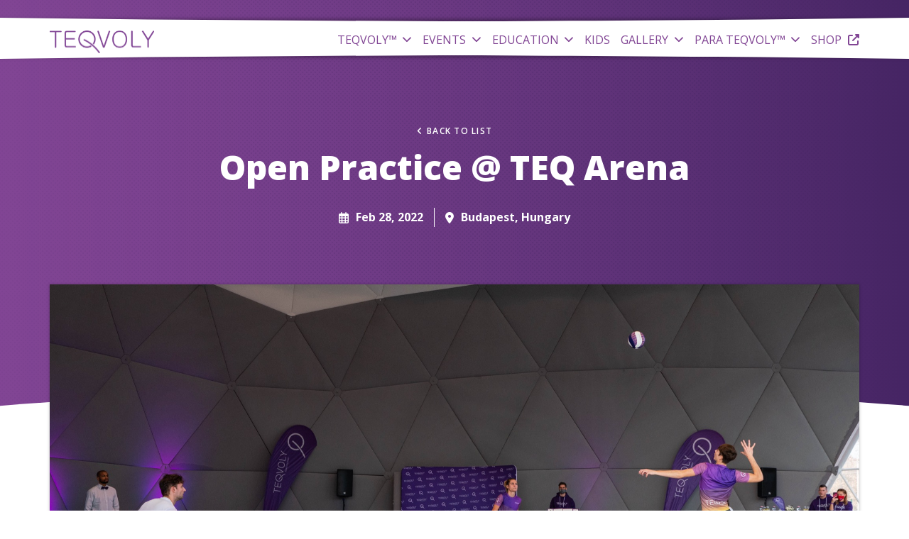

--- FILE ---
content_type: text/html; charset=utf-8
request_url: https://www.teqvoly.org/events/training-opportunities/open-practice-02-28
body_size: 12883
content:
<!DOCTYPE html><html lang="en"><head><link rel="preconnect" href="https://fonts.gstatic.com" crossorigin="">
  <meta charset="utf-8">
  <title>Open Practice @ TEQ Arena – Teqvoly</title>
  <base href="/">
  <meta name="viewport" content="width=device-width, initial-scale=1">
  <link rel="icon" type="image/x-icon" href="/assets/images/teqvoly/favicon.ico">
  <style type="text/css">@font-face{font-family:'Open Sans';font-style:normal;font-weight:300;font-stretch:100%;src:url(https://fonts.gstatic.com/s/opensans/v43/memvYaGs126MiZpBA-UvWbX2vVnXBbObj2OVTSKmu0SC55K5gw.woff2) format('woff2');unicode-range:U+0460-052F, U+1C80-1C8A, U+20B4, U+2DE0-2DFF, U+A640-A69F, U+FE2E-FE2F;}@font-face{font-family:'Open Sans';font-style:normal;font-weight:300;font-stretch:100%;src:url(https://fonts.gstatic.com/s/opensans/v43/memvYaGs126MiZpBA-UvWbX2vVnXBbObj2OVTSumu0SC55K5gw.woff2) format('woff2');unicode-range:U+0301, U+0400-045F, U+0490-0491, U+04B0-04B1, U+2116;}@font-face{font-family:'Open Sans';font-style:normal;font-weight:300;font-stretch:100%;src:url(https://fonts.gstatic.com/s/opensans/v43/memvYaGs126MiZpBA-UvWbX2vVnXBbObj2OVTSOmu0SC55K5gw.woff2) format('woff2');unicode-range:U+1F00-1FFF;}@font-face{font-family:'Open Sans';font-style:normal;font-weight:300;font-stretch:100%;src:url(https://fonts.gstatic.com/s/opensans/v43/memvYaGs126MiZpBA-UvWbX2vVnXBbObj2OVTSymu0SC55K5gw.woff2) format('woff2');unicode-range:U+0370-0377, U+037A-037F, U+0384-038A, U+038C, U+038E-03A1, U+03A3-03FF;}@font-face{font-family:'Open Sans';font-style:normal;font-weight:300;font-stretch:100%;src:url(https://fonts.gstatic.com/s/opensans/v43/memvYaGs126MiZpBA-UvWbX2vVnXBbObj2OVTS2mu0SC55K5gw.woff2) format('woff2');unicode-range:U+0307-0308, U+0590-05FF, U+200C-2010, U+20AA, U+25CC, U+FB1D-FB4F;}@font-face{font-family:'Open Sans';font-style:normal;font-weight:300;font-stretch:100%;src:url(https://fonts.gstatic.com/s/opensans/v43/memvYaGs126MiZpBA-UvWbX2vVnXBbObj2OVTVOmu0SC55K5gw.woff2) format('woff2');unicode-range:U+0302-0303, U+0305, U+0307-0308, U+0310, U+0312, U+0315, U+031A, U+0326-0327, U+032C, U+032F-0330, U+0332-0333, U+0338, U+033A, U+0346, U+034D, U+0391-03A1, U+03A3-03A9, U+03B1-03C9, U+03D1, U+03D5-03D6, U+03F0-03F1, U+03F4-03F5, U+2016-2017, U+2034-2038, U+203C, U+2040, U+2043, U+2047, U+2050, U+2057, U+205F, U+2070-2071, U+2074-208E, U+2090-209C, U+20D0-20DC, U+20E1, U+20E5-20EF, U+2100-2112, U+2114-2115, U+2117-2121, U+2123-214F, U+2190, U+2192, U+2194-21AE, U+21B0-21E5, U+21F1-21F2, U+21F4-2211, U+2213-2214, U+2216-22FF, U+2308-230B, U+2310, U+2319, U+231C-2321, U+2336-237A, U+237C, U+2395, U+239B-23B7, U+23D0, U+23DC-23E1, U+2474-2475, U+25AF, U+25B3, U+25B7, U+25BD, U+25C1, U+25CA, U+25CC, U+25FB, U+266D-266F, U+27C0-27FF, U+2900-2AFF, U+2B0E-2B11, U+2B30-2B4C, U+2BFE, U+3030, U+FF5B, U+FF5D, U+1D400-1D7FF, U+1EE00-1EEFF;}@font-face{font-family:'Open Sans';font-style:normal;font-weight:300;font-stretch:100%;src:url(https://fonts.gstatic.com/s/opensans/v43/memvYaGs126MiZpBA-UvWbX2vVnXBbObj2OVTUGmu0SC55K5gw.woff2) format('woff2');unicode-range:U+0001-000C, U+000E-001F, U+007F-009F, U+20DD-20E0, U+20E2-20E4, U+2150-218F, U+2190, U+2192, U+2194-2199, U+21AF, U+21E6-21F0, U+21F3, U+2218-2219, U+2299, U+22C4-22C6, U+2300-243F, U+2440-244A, U+2460-24FF, U+25A0-27BF, U+2800-28FF, U+2921-2922, U+2981, U+29BF, U+29EB, U+2B00-2BFF, U+4DC0-4DFF, U+FFF9-FFFB, U+10140-1018E, U+10190-1019C, U+101A0, U+101D0-101FD, U+102E0-102FB, U+10E60-10E7E, U+1D2C0-1D2D3, U+1D2E0-1D37F, U+1F000-1F0FF, U+1F100-1F1AD, U+1F1E6-1F1FF, U+1F30D-1F30F, U+1F315, U+1F31C, U+1F31E, U+1F320-1F32C, U+1F336, U+1F378, U+1F37D, U+1F382, U+1F393-1F39F, U+1F3A7-1F3A8, U+1F3AC-1F3AF, U+1F3C2, U+1F3C4-1F3C6, U+1F3CA-1F3CE, U+1F3D4-1F3E0, U+1F3ED, U+1F3F1-1F3F3, U+1F3F5-1F3F7, U+1F408, U+1F415, U+1F41F, U+1F426, U+1F43F, U+1F441-1F442, U+1F444, U+1F446-1F449, U+1F44C-1F44E, U+1F453, U+1F46A, U+1F47D, U+1F4A3, U+1F4B0, U+1F4B3, U+1F4B9, U+1F4BB, U+1F4BF, U+1F4C8-1F4CB, U+1F4D6, U+1F4DA, U+1F4DF, U+1F4E3-1F4E6, U+1F4EA-1F4ED, U+1F4F7, U+1F4F9-1F4FB, U+1F4FD-1F4FE, U+1F503, U+1F507-1F50B, U+1F50D, U+1F512-1F513, U+1F53E-1F54A, U+1F54F-1F5FA, U+1F610, U+1F650-1F67F, U+1F687, U+1F68D, U+1F691, U+1F694, U+1F698, U+1F6AD, U+1F6B2, U+1F6B9-1F6BA, U+1F6BC, U+1F6C6-1F6CF, U+1F6D3-1F6D7, U+1F6E0-1F6EA, U+1F6F0-1F6F3, U+1F6F7-1F6FC, U+1F700-1F7FF, U+1F800-1F80B, U+1F810-1F847, U+1F850-1F859, U+1F860-1F887, U+1F890-1F8AD, U+1F8B0-1F8BB, U+1F8C0-1F8C1, U+1F900-1F90B, U+1F93B, U+1F946, U+1F984, U+1F996, U+1F9E9, U+1FA00-1FA6F, U+1FA70-1FA7C, U+1FA80-1FA89, U+1FA8F-1FAC6, U+1FACE-1FADC, U+1FADF-1FAE9, U+1FAF0-1FAF8, U+1FB00-1FBFF;}@font-face{font-family:'Open Sans';font-style:normal;font-weight:300;font-stretch:100%;src:url(https://fonts.gstatic.com/s/opensans/v43/memvYaGs126MiZpBA-UvWbX2vVnXBbObj2OVTSCmu0SC55K5gw.woff2) format('woff2');unicode-range:U+0102-0103, U+0110-0111, U+0128-0129, U+0168-0169, U+01A0-01A1, U+01AF-01B0, U+0300-0301, U+0303-0304, U+0308-0309, U+0323, U+0329, U+1EA0-1EF9, U+20AB;}@font-face{font-family:'Open Sans';font-style:normal;font-weight:300;font-stretch:100%;src:url(https://fonts.gstatic.com/s/opensans/v43/memvYaGs126MiZpBA-UvWbX2vVnXBbObj2OVTSGmu0SC55K5gw.woff2) format('woff2');unicode-range:U+0100-02BA, U+02BD-02C5, U+02C7-02CC, U+02CE-02D7, U+02DD-02FF, U+0304, U+0308, U+0329, U+1D00-1DBF, U+1E00-1E9F, U+1EF2-1EFF, U+2020, U+20A0-20AB, U+20AD-20C0, U+2113, U+2C60-2C7F, U+A720-A7FF;}@font-face{font-family:'Open Sans';font-style:normal;font-weight:300;font-stretch:100%;src:url(https://fonts.gstatic.com/s/opensans/v43/memvYaGs126MiZpBA-UvWbX2vVnXBbObj2OVTS-mu0SC55I.woff2) format('woff2');unicode-range:U+0000-00FF, U+0131, U+0152-0153, U+02BB-02BC, U+02C6, U+02DA, U+02DC, U+0304, U+0308, U+0329, U+2000-206F, U+20AC, U+2122, U+2191, U+2193, U+2212, U+2215, U+FEFF, U+FFFD;}@font-face{font-family:'Open Sans';font-style:normal;font-weight:400;font-stretch:100%;src:url(https://fonts.gstatic.com/s/opensans/v43/memvYaGs126MiZpBA-UvWbX2vVnXBbObj2OVTSKmu0SC55K5gw.woff2) format('woff2');unicode-range:U+0460-052F, U+1C80-1C8A, U+20B4, U+2DE0-2DFF, U+A640-A69F, U+FE2E-FE2F;}@font-face{font-family:'Open Sans';font-style:normal;font-weight:400;font-stretch:100%;src:url(https://fonts.gstatic.com/s/opensans/v43/memvYaGs126MiZpBA-UvWbX2vVnXBbObj2OVTSumu0SC55K5gw.woff2) format('woff2');unicode-range:U+0301, U+0400-045F, U+0490-0491, U+04B0-04B1, U+2116;}@font-face{font-family:'Open Sans';font-style:normal;font-weight:400;font-stretch:100%;src:url(https://fonts.gstatic.com/s/opensans/v43/memvYaGs126MiZpBA-UvWbX2vVnXBbObj2OVTSOmu0SC55K5gw.woff2) format('woff2');unicode-range:U+1F00-1FFF;}@font-face{font-family:'Open Sans';font-style:normal;font-weight:400;font-stretch:100%;src:url(https://fonts.gstatic.com/s/opensans/v43/memvYaGs126MiZpBA-UvWbX2vVnXBbObj2OVTSymu0SC55K5gw.woff2) format('woff2');unicode-range:U+0370-0377, U+037A-037F, U+0384-038A, U+038C, U+038E-03A1, U+03A3-03FF;}@font-face{font-family:'Open Sans';font-style:normal;font-weight:400;font-stretch:100%;src:url(https://fonts.gstatic.com/s/opensans/v43/memvYaGs126MiZpBA-UvWbX2vVnXBbObj2OVTS2mu0SC55K5gw.woff2) format('woff2');unicode-range:U+0307-0308, U+0590-05FF, U+200C-2010, U+20AA, U+25CC, U+FB1D-FB4F;}@font-face{font-family:'Open Sans';font-style:normal;font-weight:400;font-stretch:100%;src:url(https://fonts.gstatic.com/s/opensans/v43/memvYaGs126MiZpBA-UvWbX2vVnXBbObj2OVTVOmu0SC55K5gw.woff2) format('woff2');unicode-range:U+0302-0303, U+0305, U+0307-0308, U+0310, U+0312, U+0315, U+031A, U+0326-0327, U+032C, U+032F-0330, U+0332-0333, U+0338, U+033A, U+0346, U+034D, U+0391-03A1, U+03A3-03A9, U+03B1-03C9, U+03D1, U+03D5-03D6, U+03F0-03F1, U+03F4-03F5, U+2016-2017, U+2034-2038, U+203C, U+2040, U+2043, U+2047, U+2050, U+2057, U+205F, U+2070-2071, U+2074-208E, U+2090-209C, U+20D0-20DC, U+20E1, U+20E5-20EF, U+2100-2112, U+2114-2115, U+2117-2121, U+2123-214F, U+2190, U+2192, U+2194-21AE, U+21B0-21E5, U+21F1-21F2, U+21F4-2211, U+2213-2214, U+2216-22FF, U+2308-230B, U+2310, U+2319, U+231C-2321, U+2336-237A, U+237C, U+2395, U+239B-23B7, U+23D0, U+23DC-23E1, U+2474-2475, U+25AF, U+25B3, U+25B7, U+25BD, U+25C1, U+25CA, U+25CC, U+25FB, U+266D-266F, U+27C0-27FF, U+2900-2AFF, U+2B0E-2B11, U+2B30-2B4C, U+2BFE, U+3030, U+FF5B, U+FF5D, U+1D400-1D7FF, U+1EE00-1EEFF;}@font-face{font-family:'Open Sans';font-style:normal;font-weight:400;font-stretch:100%;src:url(https://fonts.gstatic.com/s/opensans/v43/memvYaGs126MiZpBA-UvWbX2vVnXBbObj2OVTUGmu0SC55K5gw.woff2) format('woff2');unicode-range:U+0001-000C, U+000E-001F, U+007F-009F, U+20DD-20E0, U+20E2-20E4, U+2150-218F, U+2190, U+2192, U+2194-2199, U+21AF, U+21E6-21F0, U+21F3, U+2218-2219, U+2299, U+22C4-22C6, U+2300-243F, U+2440-244A, U+2460-24FF, U+25A0-27BF, U+2800-28FF, U+2921-2922, U+2981, U+29BF, U+29EB, U+2B00-2BFF, U+4DC0-4DFF, U+FFF9-FFFB, U+10140-1018E, U+10190-1019C, U+101A0, U+101D0-101FD, U+102E0-102FB, U+10E60-10E7E, U+1D2C0-1D2D3, U+1D2E0-1D37F, U+1F000-1F0FF, U+1F100-1F1AD, U+1F1E6-1F1FF, U+1F30D-1F30F, U+1F315, U+1F31C, U+1F31E, U+1F320-1F32C, U+1F336, U+1F378, U+1F37D, U+1F382, U+1F393-1F39F, U+1F3A7-1F3A8, U+1F3AC-1F3AF, U+1F3C2, U+1F3C4-1F3C6, U+1F3CA-1F3CE, U+1F3D4-1F3E0, U+1F3ED, U+1F3F1-1F3F3, U+1F3F5-1F3F7, U+1F408, U+1F415, U+1F41F, U+1F426, U+1F43F, U+1F441-1F442, U+1F444, U+1F446-1F449, U+1F44C-1F44E, U+1F453, U+1F46A, U+1F47D, U+1F4A3, U+1F4B0, U+1F4B3, U+1F4B9, U+1F4BB, U+1F4BF, U+1F4C8-1F4CB, U+1F4D6, U+1F4DA, U+1F4DF, U+1F4E3-1F4E6, U+1F4EA-1F4ED, U+1F4F7, U+1F4F9-1F4FB, U+1F4FD-1F4FE, U+1F503, U+1F507-1F50B, U+1F50D, U+1F512-1F513, U+1F53E-1F54A, U+1F54F-1F5FA, U+1F610, U+1F650-1F67F, U+1F687, U+1F68D, U+1F691, U+1F694, U+1F698, U+1F6AD, U+1F6B2, U+1F6B9-1F6BA, U+1F6BC, U+1F6C6-1F6CF, U+1F6D3-1F6D7, U+1F6E0-1F6EA, U+1F6F0-1F6F3, U+1F6F7-1F6FC, U+1F700-1F7FF, U+1F800-1F80B, U+1F810-1F847, U+1F850-1F859, U+1F860-1F887, U+1F890-1F8AD, U+1F8B0-1F8BB, U+1F8C0-1F8C1, U+1F900-1F90B, U+1F93B, U+1F946, U+1F984, U+1F996, U+1F9E9, U+1FA00-1FA6F, U+1FA70-1FA7C, U+1FA80-1FA89, U+1FA8F-1FAC6, U+1FACE-1FADC, U+1FADF-1FAE9, U+1FAF0-1FAF8, U+1FB00-1FBFF;}@font-face{font-family:'Open Sans';font-style:normal;font-weight:400;font-stretch:100%;src:url(https://fonts.gstatic.com/s/opensans/v43/memvYaGs126MiZpBA-UvWbX2vVnXBbObj2OVTSCmu0SC55K5gw.woff2) format('woff2');unicode-range:U+0102-0103, U+0110-0111, U+0128-0129, U+0168-0169, U+01A0-01A1, U+01AF-01B0, U+0300-0301, U+0303-0304, U+0308-0309, U+0323, U+0329, U+1EA0-1EF9, U+20AB;}@font-face{font-family:'Open Sans';font-style:normal;font-weight:400;font-stretch:100%;src:url(https://fonts.gstatic.com/s/opensans/v43/memvYaGs126MiZpBA-UvWbX2vVnXBbObj2OVTSGmu0SC55K5gw.woff2) format('woff2');unicode-range:U+0100-02BA, U+02BD-02C5, U+02C7-02CC, U+02CE-02D7, U+02DD-02FF, U+0304, U+0308, U+0329, U+1D00-1DBF, U+1E00-1E9F, U+1EF2-1EFF, U+2020, U+20A0-20AB, U+20AD-20C0, U+2113, U+2C60-2C7F, U+A720-A7FF;}@font-face{font-family:'Open Sans';font-style:normal;font-weight:400;font-stretch:100%;src:url(https://fonts.gstatic.com/s/opensans/v43/memvYaGs126MiZpBA-UvWbX2vVnXBbObj2OVTS-mu0SC55I.woff2) format('woff2');unicode-range:U+0000-00FF, U+0131, U+0152-0153, U+02BB-02BC, U+02C6, U+02DA, U+02DC, U+0304, U+0308, U+0329, U+2000-206F, U+20AC, U+2122, U+2191, U+2193, U+2212, U+2215, U+FEFF, U+FFFD;}@font-face{font-family:'Open Sans';font-style:normal;font-weight:600;font-stretch:100%;src:url(https://fonts.gstatic.com/s/opensans/v43/memvYaGs126MiZpBA-UvWbX2vVnXBbObj2OVTSKmu0SC55K5gw.woff2) format('woff2');unicode-range:U+0460-052F, U+1C80-1C8A, U+20B4, U+2DE0-2DFF, U+A640-A69F, U+FE2E-FE2F;}@font-face{font-family:'Open Sans';font-style:normal;font-weight:600;font-stretch:100%;src:url(https://fonts.gstatic.com/s/opensans/v43/memvYaGs126MiZpBA-UvWbX2vVnXBbObj2OVTSumu0SC55K5gw.woff2) format('woff2');unicode-range:U+0301, U+0400-045F, U+0490-0491, U+04B0-04B1, U+2116;}@font-face{font-family:'Open Sans';font-style:normal;font-weight:600;font-stretch:100%;src:url(https://fonts.gstatic.com/s/opensans/v43/memvYaGs126MiZpBA-UvWbX2vVnXBbObj2OVTSOmu0SC55K5gw.woff2) format('woff2');unicode-range:U+1F00-1FFF;}@font-face{font-family:'Open Sans';font-style:normal;font-weight:600;font-stretch:100%;src:url(https://fonts.gstatic.com/s/opensans/v43/memvYaGs126MiZpBA-UvWbX2vVnXBbObj2OVTSymu0SC55K5gw.woff2) format('woff2');unicode-range:U+0370-0377, U+037A-037F, U+0384-038A, U+038C, U+038E-03A1, U+03A3-03FF;}@font-face{font-family:'Open Sans';font-style:normal;font-weight:600;font-stretch:100%;src:url(https://fonts.gstatic.com/s/opensans/v43/memvYaGs126MiZpBA-UvWbX2vVnXBbObj2OVTS2mu0SC55K5gw.woff2) format('woff2');unicode-range:U+0307-0308, U+0590-05FF, U+200C-2010, U+20AA, U+25CC, U+FB1D-FB4F;}@font-face{font-family:'Open Sans';font-style:normal;font-weight:600;font-stretch:100%;src:url(https://fonts.gstatic.com/s/opensans/v43/memvYaGs126MiZpBA-UvWbX2vVnXBbObj2OVTVOmu0SC55K5gw.woff2) format('woff2');unicode-range:U+0302-0303, U+0305, U+0307-0308, U+0310, U+0312, U+0315, U+031A, U+0326-0327, U+032C, U+032F-0330, U+0332-0333, U+0338, U+033A, U+0346, U+034D, U+0391-03A1, U+03A3-03A9, U+03B1-03C9, U+03D1, U+03D5-03D6, U+03F0-03F1, U+03F4-03F5, U+2016-2017, U+2034-2038, U+203C, U+2040, U+2043, U+2047, U+2050, U+2057, U+205F, U+2070-2071, U+2074-208E, U+2090-209C, U+20D0-20DC, U+20E1, U+20E5-20EF, U+2100-2112, U+2114-2115, U+2117-2121, U+2123-214F, U+2190, U+2192, U+2194-21AE, U+21B0-21E5, U+21F1-21F2, U+21F4-2211, U+2213-2214, U+2216-22FF, U+2308-230B, U+2310, U+2319, U+231C-2321, U+2336-237A, U+237C, U+2395, U+239B-23B7, U+23D0, U+23DC-23E1, U+2474-2475, U+25AF, U+25B3, U+25B7, U+25BD, U+25C1, U+25CA, U+25CC, U+25FB, U+266D-266F, U+27C0-27FF, U+2900-2AFF, U+2B0E-2B11, U+2B30-2B4C, U+2BFE, U+3030, U+FF5B, U+FF5D, U+1D400-1D7FF, U+1EE00-1EEFF;}@font-face{font-family:'Open Sans';font-style:normal;font-weight:600;font-stretch:100%;src:url(https://fonts.gstatic.com/s/opensans/v43/memvYaGs126MiZpBA-UvWbX2vVnXBbObj2OVTUGmu0SC55K5gw.woff2) format('woff2');unicode-range:U+0001-000C, U+000E-001F, U+007F-009F, U+20DD-20E0, U+20E2-20E4, U+2150-218F, U+2190, U+2192, U+2194-2199, U+21AF, U+21E6-21F0, U+21F3, U+2218-2219, U+2299, U+22C4-22C6, U+2300-243F, U+2440-244A, U+2460-24FF, U+25A0-27BF, U+2800-28FF, U+2921-2922, U+2981, U+29BF, U+29EB, U+2B00-2BFF, U+4DC0-4DFF, U+FFF9-FFFB, U+10140-1018E, U+10190-1019C, U+101A0, U+101D0-101FD, U+102E0-102FB, U+10E60-10E7E, U+1D2C0-1D2D3, U+1D2E0-1D37F, U+1F000-1F0FF, U+1F100-1F1AD, U+1F1E6-1F1FF, U+1F30D-1F30F, U+1F315, U+1F31C, U+1F31E, U+1F320-1F32C, U+1F336, U+1F378, U+1F37D, U+1F382, U+1F393-1F39F, U+1F3A7-1F3A8, U+1F3AC-1F3AF, U+1F3C2, U+1F3C4-1F3C6, U+1F3CA-1F3CE, U+1F3D4-1F3E0, U+1F3ED, U+1F3F1-1F3F3, U+1F3F5-1F3F7, U+1F408, U+1F415, U+1F41F, U+1F426, U+1F43F, U+1F441-1F442, U+1F444, U+1F446-1F449, U+1F44C-1F44E, U+1F453, U+1F46A, U+1F47D, U+1F4A3, U+1F4B0, U+1F4B3, U+1F4B9, U+1F4BB, U+1F4BF, U+1F4C8-1F4CB, U+1F4D6, U+1F4DA, U+1F4DF, U+1F4E3-1F4E6, U+1F4EA-1F4ED, U+1F4F7, U+1F4F9-1F4FB, U+1F4FD-1F4FE, U+1F503, U+1F507-1F50B, U+1F50D, U+1F512-1F513, U+1F53E-1F54A, U+1F54F-1F5FA, U+1F610, U+1F650-1F67F, U+1F687, U+1F68D, U+1F691, U+1F694, U+1F698, U+1F6AD, U+1F6B2, U+1F6B9-1F6BA, U+1F6BC, U+1F6C6-1F6CF, U+1F6D3-1F6D7, U+1F6E0-1F6EA, U+1F6F0-1F6F3, U+1F6F7-1F6FC, U+1F700-1F7FF, U+1F800-1F80B, U+1F810-1F847, U+1F850-1F859, U+1F860-1F887, U+1F890-1F8AD, U+1F8B0-1F8BB, U+1F8C0-1F8C1, U+1F900-1F90B, U+1F93B, U+1F946, U+1F984, U+1F996, U+1F9E9, U+1FA00-1FA6F, U+1FA70-1FA7C, U+1FA80-1FA89, U+1FA8F-1FAC6, U+1FACE-1FADC, U+1FADF-1FAE9, U+1FAF0-1FAF8, U+1FB00-1FBFF;}@font-face{font-family:'Open Sans';font-style:normal;font-weight:600;font-stretch:100%;src:url(https://fonts.gstatic.com/s/opensans/v43/memvYaGs126MiZpBA-UvWbX2vVnXBbObj2OVTSCmu0SC55K5gw.woff2) format('woff2');unicode-range:U+0102-0103, U+0110-0111, U+0128-0129, U+0168-0169, U+01A0-01A1, U+01AF-01B0, U+0300-0301, U+0303-0304, U+0308-0309, U+0323, U+0329, U+1EA0-1EF9, U+20AB;}@font-face{font-family:'Open Sans';font-style:normal;font-weight:600;font-stretch:100%;src:url(https://fonts.gstatic.com/s/opensans/v43/memvYaGs126MiZpBA-UvWbX2vVnXBbObj2OVTSGmu0SC55K5gw.woff2) format('woff2');unicode-range:U+0100-02BA, U+02BD-02C5, U+02C7-02CC, U+02CE-02D7, U+02DD-02FF, U+0304, U+0308, U+0329, U+1D00-1DBF, U+1E00-1E9F, U+1EF2-1EFF, U+2020, U+20A0-20AB, U+20AD-20C0, U+2113, U+2C60-2C7F, U+A720-A7FF;}@font-face{font-family:'Open Sans';font-style:normal;font-weight:600;font-stretch:100%;src:url(https://fonts.gstatic.com/s/opensans/v43/memvYaGs126MiZpBA-UvWbX2vVnXBbObj2OVTS-mu0SC55I.woff2) format('woff2');unicode-range:U+0000-00FF, U+0131, U+0152-0153, U+02BB-02BC, U+02C6, U+02DA, U+02DC, U+0304, U+0308, U+0329, U+2000-206F, U+20AC, U+2122, U+2191, U+2193, U+2212, U+2215, U+FEFF, U+FFFD;}@font-face{font-family:'Open Sans';font-style:normal;font-weight:700;font-stretch:100%;src:url(https://fonts.gstatic.com/s/opensans/v43/memvYaGs126MiZpBA-UvWbX2vVnXBbObj2OVTSKmu0SC55K5gw.woff2) format('woff2');unicode-range:U+0460-052F, U+1C80-1C8A, U+20B4, U+2DE0-2DFF, U+A640-A69F, U+FE2E-FE2F;}@font-face{font-family:'Open Sans';font-style:normal;font-weight:700;font-stretch:100%;src:url(https://fonts.gstatic.com/s/opensans/v43/memvYaGs126MiZpBA-UvWbX2vVnXBbObj2OVTSumu0SC55K5gw.woff2) format('woff2');unicode-range:U+0301, U+0400-045F, U+0490-0491, U+04B0-04B1, U+2116;}@font-face{font-family:'Open Sans';font-style:normal;font-weight:700;font-stretch:100%;src:url(https://fonts.gstatic.com/s/opensans/v43/memvYaGs126MiZpBA-UvWbX2vVnXBbObj2OVTSOmu0SC55K5gw.woff2) format('woff2');unicode-range:U+1F00-1FFF;}@font-face{font-family:'Open Sans';font-style:normal;font-weight:700;font-stretch:100%;src:url(https://fonts.gstatic.com/s/opensans/v43/memvYaGs126MiZpBA-UvWbX2vVnXBbObj2OVTSymu0SC55K5gw.woff2) format('woff2');unicode-range:U+0370-0377, U+037A-037F, U+0384-038A, U+038C, U+038E-03A1, U+03A3-03FF;}@font-face{font-family:'Open Sans';font-style:normal;font-weight:700;font-stretch:100%;src:url(https://fonts.gstatic.com/s/opensans/v43/memvYaGs126MiZpBA-UvWbX2vVnXBbObj2OVTS2mu0SC55K5gw.woff2) format('woff2');unicode-range:U+0307-0308, U+0590-05FF, U+200C-2010, U+20AA, U+25CC, U+FB1D-FB4F;}@font-face{font-family:'Open Sans';font-style:normal;font-weight:700;font-stretch:100%;src:url(https://fonts.gstatic.com/s/opensans/v43/memvYaGs126MiZpBA-UvWbX2vVnXBbObj2OVTVOmu0SC55K5gw.woff2) format('woff2');unicode-range:U+0302-0303, U+0305, U+0307-0308, U+0310, U+0312, U+0315, U+031A, U+0326-0327, U+032C, U+032F-0330, U+0332-0333, U+0338, U+033A, U+0346, U+034D, U+0391-03A1, U+03A3-03A9, U+03B1-03C9, U+03D1, U+03D5-03D6, U+03F0-03F1, U+03F4-03F5, U+2016-2017, U+2034-2038, U+203C, U+2040, U+2043, U+2047, U+2050, U+2057, U+205F, U+2070-2071, U+2074-208E, U+2090-209C, U+20D0-20DC, U+20E1, U+20E5-20EF, U+2100-2112, U+2114-2115, U+2117-2121, U+2123-214F, U+2190, U+2192, U+2194-21AE, U+21B0-21E5, U+21F1-21F2, U+21F4-2211, U+2213-2214, U+2216-22FF, U+2308-230B, U+2310, U+2319, U+231C-2321, U+2336-237A, U+237C, U+2395, U+239B-23B7, U+23D0, U+23DC-23E1, U+2474-2475, U+25AF, U+25B3, U+25B7, U+25BD, U+25C1, U+25CA, U+25CC, U+25FB, U+266D-266F, U+27C0-27FF, U+2900-2AFF, U+2B0E-2B11, U+2B30-2B4C, U+2BFE, U+3030, U+FF5B, U+FF5D, U+1D400-1D7FF, U+1EE00-1EEFF;}@font-face{font-family:'Open Sans';font-style:normal;font-weight:700;font-stretch:100%;src:url(https://fonts.gstatic.com/s/opensans/v43/memvYaGs126MiZpBA-UvWbX2vVnXBbObj2OVTUGmu0SC55K5gw.woff2) format('woff2');unicode-range:U+0001-000C, U+000E-001F, U+007F-009F, U+20DD-20E0, U+20E2-20E4, U+2150-218F, U+2190, U+2192, U+2194-2199, U+21AF, U+21E6-21F0, U+21F3, U+2218-2219, U+2299, U+22C4-22C6, U+2300-243F, U+2440-244A, U+2460-24FF, U+25A0-27BF, U+2800-28FF, U+2921-2922, U+2981, U+29BF, U+29EB, U+2B00-2BFF, U+4DC0-4DFF, U+FFF9-FFFB, U+10140-1018E, U+10190-1019C, U+101A0, U+101D0-101FD, U+102E0-102FB, U+10E60-10E7E, U+1D2C0-1D2D3, U+1D2E0-1D37F, U+1F000-1F0FF, U+1F100-1F1AD, U+1F1E6-1F1FF, U+1F30D-1F30F, U+1F315, U+1F31C, U+1F31E, U+1F320-1F32C, U+1F336, U+1F378, U+1F37D, U+1F382, U+1F393-1F39F, U+1F3A7-1F3A8, U+1F3AC-1F3AF, U+1F3C2, U+1F3C4-1F3C6, U+1F3CA-1F3CE, U+1F3D4-1F3E0, U+1F3ED, U+1F3F1-1F3F3, U+1F3F5-1F3F7, U+1F408, U+1F415, U+1F41F, U+1F426, U+1F43F, U+1F441-1F442, U+1F444, U+1F446-1F449, U+1F44C-1F44E, U+1F453, U+1F46A, U+1F47D, U+1F4A3, U+1F4B0, U+1F4B3, U+1F4B9, U+1F4BB, U+1F4BF, U+1F4C8-1F4CB, U+1F4D6, U+1F4DA, U+1F4DF, U+1F4E3-1F4E6, U+1F4EA-1F4ED, U+1F4F7, U+1F4F9-1F4FB, U+1F4FD-1F4FE, U+1F503, U+1F507-1F50B, U+1F50D, U+1F512-1F513, U+1F53E-1F54A, U+1F54F-1F5FA, U+1F610, U+1F650-1F67F, U+1F687, U+1F68D, U+1F691, U+1F694, U+1F698, U+1F6AD, U+1F6B2, U+1F6B9-1F6BA, U+1F6BC, U+1F6C6-1F6CF, U+1F6D3-1F6D7, U+1F6E0-1F6EA, U+1F6F0-1F6F3, U+1F6F7-1F6FC, U+1F700-1F7FF, U+1F800-1F80B, U+1F810-1F847, U+1F850-1F859, U+1F860-1F887, U+1F890-1F8AD, U+1F8B0-1F8BB, U+1F8C0-1F8C1, U+1F900-1F90B, U+1F93B, U+1F946, U+1F984, U+1F996, U+1F9E9, U+1FA00-1FA6F, U+1FA70-1FA7C, U+1FA80-1FA89, U+1FA8F-1FAC6, U+1FACE-1FADC, U+1FADF-1FAE9, U+1FAF0-1FAF8, U+1FB00-1FBFF;}@font-face{font-family:'Open Sans';font-style:normal;font-weight:700;font-stretch:100%;src:url(https://fonts.gstatic.com/s/opensans/v43/memvYaGs126MiZpBA-UvWbX2vVnXBbObj2OVTSCmu0SC55K5gw.woff2) format('woff2');unicode-range:U+0102-0103, U+0110-0111, U+0128-0129, U+0168-0169, U+01A0-01A1, U+01AF-01B0, U+0300-0301, U+0303-0304, U+0308-0309, U+0323, U+0329, U+1EA0-1EF9, U+20AB;}@font-face{font-family:'Open Sans';font-style:normal;font-weight:700;font-stretch:100%;src:url(https://fonts.gstatic.com/s/opensans/v43/memvYaGs126MiZpBA-UvWbX2vVnXBbObj2OVTSGmu0SC55K5gw.woff2) format('woff2');unicode-range:U+0100-02BA, U+02BD-02C5, U+02C7-02CC, U+02CE-02D7, U+02DD-02FF, U+0304, U+0308, U+0329, U+1D00-1DBF, U+1E00-1E9F, U+1EF2-1EFF, U+2020, U+20A0-20AB, U+20AD-20C0, U+2113, U+2C60-2C7F, U+A720-A7FF;}@font-face{font-family:'Open Sans';font-style:normal;font-weight:700;font-stretch:100%;src:url(https://fonts.gstatic.com/s/opensans/v43/memvYaGs126MiZpBA-UvWbX2vVnXBbObj2OVTS-mu0SC55I.woff2) format('woff2');unicode-range:U+0000-00FF, U+0131, U+0152-0153, U+02BB-02BC, U+02C6, U+02DA, U+02DC, U+0304, U+0308, U+0329, U+2000-206F, U+20AC, U+2122, U+2191, U+2193, U+2212, U+2215, U+FEFF, U+FFFD;}@font-face{font-family:'Open Sans';font-style:normal;font-weight:800;font-stretch:100%;src:url(https://fonts.gstatic.com/s/opensans/v43/memvYaGs126MiZpBA-UvWbX2vVnXBbObj2OVTSKmu0SC55K5gw.woff2) format('woff2');unicode-range:U+0460-052F, U+1C80-1C8A, U+20B4, U+2DE0-2DFF, U+A640-A69F, U+FE2E-FE2F;}@font-face{font-family:'Open Sans';font-style:normal;font-weight:800;font-stretch:100%;src:url(https://fonts.gstatic.com/s/opensans/v43/memvYaGs126MiZpBA-UvWbX2vVnXBbObj2OVTSumu0SC55K5gw.woff2) format('woff2');unicode-range:U+0301, U+0400-045F, U+0490-0491, U+04B0-04B1, U+2116;}@font-face{font-family:'Open Sans';font-style:normal;font-weight:800;font-stretch:100%;src:url(https://fonts.gstatic.com/s/opensans/v43/memvYaGs126MiZpBA-UvWbX2vVnXBbObj2OVTSOmu0SC55K5gw.woff2) format('woff2');unicode-range:U+1F00-1FFF;}@font-face{font-family:'Open Sans';font-style:normal;font-weight:800;font-stretch:100%;src:url(https://fonts.gstatic.com/s/opensans/v43/memvYaGs126MiZpBA-UvWbX2vVnXBbObj2OVTSymu0SC55K5gw.woff2) format('woff2');unicode-range:U+0370-0377, U+037A-037F, U+0384-038A, U+038C, U+038E-03A1, U+03A3-03FF;}@font-face{font-family:'Open Sans';font-style:normal;font-weight:800;font-stretch:100%;src:url(https://fonts.gstatic.com/s/opensans/v43/memvYaGs126MiZpBA-UvWbX2vVnXBbObj2OVTS2mu0SC55K5gw.woff2) format('woff2');unicode-range:U+0307-0308, U+0590-05FF, U+200C-2010, U+20AA, U+25CC, U+FB1D-FB4F;}@font-face{font-family:'Open Sans';font-style:normal;font-weight:800;font-stretch:100%;src:url(https://fonts.gstatic.com/s/opensans/v43/memvYaGs126MiZpBA-UvWbX2vVnXBbObj2OVTVOmu0SC55K5gw.woff2) format('woff2');unicode-range:U+0302-0303, U+0305, U+0307-0308, U+0310, U+0312, U+0315, U+031A, U+0326-0327, U+032C, U+032F-0330, U+0332-0333, U+0338, U+033A, U+0346, U+034D, U+0391-03A1, U+03A3-03A9, U+03B1-03C9, U+03D1, U+03D5-03D6, U+03F0-03F1, U+03F4-03F5, U+2016-2017, U+2034-2038, U+203C, U+2040, U+2043, U+2047, U+2050, U+2057, U+205F, U+2070-2071, U+2074-208E, U+2090-209C, U+20D0-20DC, U+20E1, U+20E5-20EF, U+2100-2112, U+2114-2115, U+2117-2121, U+2123-214F, U+2190, U+2192, U+2194-21AE, U+21B0-21E5, U+21F1-21F2, U+21F4-2211, U+2213-2214, U+2216-22FF, U+2308-230B, U+2310, U+2319, U+231C-2321, U+2336-237A, U+237C, U+2395, U+239B-23B7, U+23D0, U+23DC-23E1, U+2474-2475, U+25AF, U+25B3, U+25B7, U+25BD, U+25C1, U+25CA, U+25CC, U+25FB, U+266D-266F, U+27C0-27FF, U+2900-2AFF, U+2B0E-2B11, U+2B30-2B4C, U+2BFE, U+3030, U+FF5B, U+FF5D, U+1D400-1D7FF, U+1EE00-1EEFF;}@font-face{font-family:'Open Sans';font-style:normal;font-weight:800;font-stretch:100%;src:url(https://fonts.gstatic.com/s/opensans/v43/memvYaGs126MiZpBA-UvWbX2vVnXBbObj2OVTUGmu0SC55K5gw.woff2) format('woff2');unicode-range:U+0001-000C, U+000E-001F, U+007F-009F, U+20DD-20E0, U+20E2-20E4, U+2150-218F, U+2190, U+2192, U+2194-2199, U+21AF, U+21E6-21F0, U+21F3, U+2218-2219, U+2299, U+22C4-22C6, U+2300-243F, U+2440-244A, U+2460-24FF, U+25A0-27BF, U+2800-28FF, U+2921-2922, U+2981, U+29BF, U+29EB, U+2B00-2BFF, U+4DC0-4DFF, U+FFF9-FFFB, U+10140-1018E, U+10190-1019C, U+101A0, U+101D0-101FD, U+102E0-102FB, U+10E60-10E7E, U+1D2C0-1D2D3, U+1D2E0-1D37F, U+1F000-1F0FF, U+1F100-1F1AD, U+1F1E6-1F1FF, U+1F30D-1F30F, U+1F315, U+1F31C, U+1F31E, U+1F320-1F32C, U+1F336, U+1F378, U+1F37D, U+1F382, U+1F393-1F39F, U+1F3A7-1F3A8, U+1F3AC-1F3AF, U+1F3C2, U+1F3C4-1F3C6, U+1F3CA-1F3CE, U+1F3D4-1F3E0, U+1F3ED, U+1F3F1-1F3F3, U+1F3F5-1F3F7, U+1F408, U+1F415, U+1F41F, U+1F426, U+1F43F, U+1F441-1F442, U+1F444, U+1F446-1F449, U+1F44C-1F44E, U+1F453, U+1F46A, U+1F47D, U+1F4A3, U+1F4B0, U+1F4B3, U+1F4B9, U+1F4BB, U+1F4BF, U+1F4C8-1F4CB, U+1F4D6, U+1F4DA, U+1F4DF, U+1F4E3-1F4E6, U+1F4EA-1F4ED, U+1F4F7, U+1F4F9-1F4FB, U+1F4FD-1F4FE, U+1F503, U+1F507-1F50B, U+1F50D, U+1F512-1F513, U+1F53E-1F54A, U+1F54F-1F5FA, U+1F610, U+1F650-1F67F, U+1F687, U+1F68D, U+1F691, U+1F694, U+1F698, U+1F6AD, U+1F6B2, U+1F6B9-1F6BA, U+1F6BC, U+1F6C6-1F6CF, U+1F6D3-1F6D7, U+1F6E0-1F6EA, U+1F6F0-1F6F3, U+1F6F7-1F6FC, U+1F700-1F7FF, U+1F800-1F80B, U+1F810-1F847, U+1F850-1F859, U+1F860-1F887, U+1F890-1F8AD, U+1F8B0-1F8BB, U+1F8C0-1F8C1, U+1F900-1F90B, U+1F93B, U+1F946, U+1F984, U+1F996, U+1F9E9, U+1FA00-1FA6F, U+1FA70-1FA7C, U+1FA80-1FA89, U+1FA8F-1FAC6, U+1FACE-1FADC, U+1FADF-1FAE9, U+1FAF0-1FAF8, U+1FB00-1FBFF;}@font-face{font-family:'Open Sans';font-style:normal;font-weight:800;font-stretch:100%;src:url(https://fonts.gstatic.com/s/opensans/v43/memvYaGs126MiZpBA-UvWbX2vVnXBbObj2OVTSCmu0SC55K5gw.woff2) format('woff2');unicode-range:U+0102-0103, U+0110-0111, U+0128-0129, U+0168-0169, U+01A0-01A1, U+01AF-01B0, U+0300-0301, U+0303-0304, U+0308-0309, U+0323, U+0329, U+1EA0-1EF9, U+20AB;}@font-face{font-family:'Open Sans';font-style:normal;font-weight:800;font-stretch:100%;src:url(https://fonts.gstatic.com/s/opensans/v43/memvYaGs126MiZpBA-UvWbX2vVnXBbObj2OVTSGmu0SC55K5gw.woff2) format('woff2');unicode-range:U+0100-02BA, U+02BD-02C5, U+02C7-02CC, U+02CE-02D7, U+02DD-02FF, U+0304, U+0308, U+0329, U+1D00-1DBF, U+1E00-1E9F, U+1EF2-1EFF, U+2020, U+20A0-20AB, U+20AD-20C0, U+2113, U+2C60-2C7F, U+A720-A7FF;}@font-face{font-family:'Open Sans';font-style:normal;font-weight:800;font-stretch:100%;src:url(https://fonts.gstatic.com/s/opensans/v43/memvYaGs126MiZpBA-UvWbX2vVnXBbObj2OVTS-mu0SC55I.woff2) format('woff2');unicode-range:U+0000-00FF, U+0131, U+0152-0153, U+02BB-02BC, U+02C6, U+02DA, U+02DC, U+0304, U+0308, U+0329, U+2000-206F, U+20AC, U+2122, U+2191, U+2193, U+2212, U+2215, U+FEFF, U+FFFD;}</style>
  <meta property="og:type" content="website">
  <meta property="og:title" content="Open Practice @ TEQ Arena – Teqvoly">
  <meta property="og:description" content="Open practise @ TEQ Arena
Date: 28&amp;nbsp;February 2022&amp;nbsp;18:00-20:00
Location:&amp;nbsp;5-7 Expo Square, 1101 Budapest
Venue:&amp;nbsp;TEQ Arena
Application fee:&amp;nbsp;1000 HUF/player (payment in cash at the location)*
*For all Docler Holdings employee">
  <meta property="og:image" content="https://cdn.buttercms.com/erHaTIqiRUeDMz8umSfd">
  <meta property="og:image:secure_url" content="https://cdn.buttercms.com/erHaTIqiRUeDMz8umSfd">
  <meta name="twitter:card" content="summary_large_image">
  <meta name="twitter:description" content="Open practise @ TEQ Arena
Date: 28&amp;nbsp;February 2022&amp;nbsp;18:00-20:00
Location:&amp;nbsp;5-7 Expo Square, 1101 Budapest
Venue:&amp;nbsp;TEQ Arena
Application fee:&amp;nbsp;1000 HUF/player (payment in cash at the location)*
*For all Docler Holdings employee">
  <meta name="twitter:title" content="Open Practice @ TEQ Arena">
  <meta name="twitter:image" content="https://cdn.buttercms.com/erHaTIqiRUeDMz8umSfd">
  <link rel="canonical" href="https://www.teqvoly.com/events/training-opportunities/open-practice-02-28">
<style>@charset "UTF-8";html{line-height:1.15;-webkit-text-size-adjust:100%}body{margin:0}html,body{margin:0;padding:0;border:0;font-size:100%;font:inherit;vertical-align:baseline}body{line-height:1}html{box-sizing:border-box}*,*:before,*:after{box-sizing:inherit}body{color:var(--global-color);font-family:Open Sans,sans-serif;font-size:16px;font-weight:300;line-height:1.7em;scroll-behavior:smooth}</style><style>@charset "UTF-8";body.teqvoly-theme{--brand-color-1:#916fae;--brand-color-2:#814594;--brand-color-3:#462564;--brand-color-4:#5a2d75;--brand-color-5:#462564;--primary-hover-color:#643672;--secondary-hover-color:#341c4a;--global-color:#3c3c3b;--global-inverse-color:#ffffff;--anchor-color:#814594;--alert-color:#c10020;--lightest-color:#ffffff;--lighter-color:#e6e6e6;--light-color:#cccccc;--dark-color:#7f7f7f;--darker-color:#464646;--darkest-color:#333333;--shadow-color:rgba(0, 0, 0, .25);--overlay-color:rgba(0, 0, 0, .75);--social-facebook:#3c5a99;--social-twitter:#1da1f2;--social-x:#0f1419;--social-youtube:#ff0000;--social-linkedin:#0077b5;--social-instagram:#5851db;--social-tiktok:#f52c55;--theme-pattern:linear-gradient(90deg, rgba(129, 69, 148, .95), rgba(70, 37, 100, .5)), radial-gradient(#462564 20%, transparent 26%) 0 0/6px 6px, radial-gradient(#462564 20%, transparent 26%) 3px 3px/6px 6px, linear-gradient(90deg, #814594, #462564)}.page__frame{background-color:var(--global-inverse-color);box-shadow:0 0 4px 0 var(--shadow-color)}html{line-height:1.15;-webkit-text-size-adjust:100%}body{margin:0}main{display:block}h1{font-size:2em;margin:.67em 0}a{background-color:transparent}b,strong{font-weight:bolder}img{border-style:none}html,body,div,span,h1,h2,p,a,em,img,strong,b,i,ul,li,figure,footer,header,nav,section,time{margin:0;padding:0;border:0;font-size:100%;font:inherit;vertical-align:baseline}figure,footer,header,nav,section{display:block}body{line-height:1}ul{list-style:none}html{box-sizing:border-box}*,*:before,*:after{box-sizing:inherit}body{color:var(--global-color);font-family:Open Sans,sans-serif;font-size:16px;font-weight:300;line-height:1.7em;scroll-behavior:smooth}h1,h2{font-family:Open Sans,sans-serif;font-weight:800;line-height:1.15em;margin-bottom:20px}h1{font-size:1.875rem}h2{font-size:1.6875rem}@media (min-width: 768px){h1{font-size:3rem}h2{font-size:2.375rem}}main{overflow:hidden;min-height:calc(100vh - 348px);padding-bottom:60px}@media (min-width: 768px){main{min-height:calc(100vh - 114px);padding-bottom:90px}}p{margin-bottom:20px}p:last-child{margin-bottom:0}a{text-decoration:none;color:inherit}b,strong{font-weight:700}i,em{font-style:italic}img{max-width:100%;vertical-align:middle;object-fit:cover}@font-face{font-family:"Font Awesome 6 Brands";font-display:block;font-weight:400;src:url(/assets/fonts/fa-brands-400.woff2) format("woff2"),url(/assets/fonts/fa-brands-400.ttf) format("truetype")}@font-face{font-family:"Font Awesome 6 Free";font-display:block;font-weight:900;src:url(/assets/fonts/fa-solid-900.woff2) format("woff2"),url(/assets/fonts/fa-solid-900.ttf) format("truetype")}@font-face{font-family:"Font Awesome 6 Free";font-display:block;font-weight:400;src:url(/assets/fonts/fa-regular-400.woff2) format("woff2"),url(/assets/fonts/fa-regular-400.ttf) format("truetype")}.icon{display:inline-block;font-family:"Font Awesome 6 Free";font-weight:400;font-style:normal;font-variant:normal;line-height:1;text-rendering:auto;-moz-osx-font-smoothing:grayscale;-webkit-font-smoothing:antialiased}.icon--solid{font-weight:900}.icon--brand{font-family:"Font Awesome 6 Brands"}.icon--calendar-alt:before{content:"\f073"}.icon--external-link-alt:before{content:"\f35d"}.icon--map-marker-alt:before{content:"\f3c5"}.icon--chevron-down:before{content:"\f078"}.icon--close:before{content:"\f00d"}.icon--angle-left:before{content:"\f104"}.icon--facebook-f:before{content:"\f39e"}.icon--x-twitter:before{content:"\e61b"}.icon--tiktok:before{content:"\e07b"}.icon--instagram:before{content:"\f16d"}.icon--youtube:before{content:"\f167"}.icon--navigation{display:inline-block;width:24px;padding:6px 0;cursor:pointer;vertical-align:top}.icon--navigation:after,.icon--navigation:before{display:block;height:3px;content:"";background-color:var(--brand-color-2)}.icon--navigation:before{width:100%;margin-bottom:6px}.icon--navigation:after{width:50%}.icon--close{position:relative;display:inline-block;width:24px;height:24px;vertical-align:top}.icon--close:after,.icon--close:before{position:absolute;top:50%;left:50%;display:block;width:24px;height:3px;content:"";background-color:var(--brand-color-2)}.icon--close:before{transform:translate(-50%,-50%) rotate(45deg)}.icon--close:after{transform:translate(-50%,-50%) rotate(-45deg)}.cdk-overlay-container{position:fixed;z-index:1000;top:0;left:0;width:100%;height:100%;pointer-events:none}.cdk-overlay-container:empty{display:none}.wrapper{position:relative;width:100%;max-width:1200px;margin:0 auto;padding:0 15px}@media (min-width: 768px){.wrapper{padding:0 30px}}.header{position:fixed;z-index:900;top:30px;width:100%;padding:14px 0;transition:top .5s,box-shadow .5s;background-color:var(--global-inverse-color);box-shadow:0 0 4px 2px var(--shadow-color)}.header__bar,.header__logo{display:inline-block;vertical-align:middle}.header__logo{width:160px;margin-bottom:-8px;line-height:1px}.header__logo img{width:auto;height:32px}.header__bar{width:calc(100% - 160px);text-align:right}@media (min-width: 1024px){.header{padding:10px 0;box-shadow:0 0 4px 4px var(--shadow-color)}.header__navigation-icon{display:none}.header:after,.header:before{position:absolute;left:50%;width:calc(100% + 2px);height:6px;content:"";transition:transform .5s}.header:before{top:1px;transform:translate(-50%,-100%);background:url(/assets/images/header-top-left-curve.svg) bottom left,url(/assets/images/header-top-right-curve.svg) bottom right;background-repeat:no-repeat}.header:after{bottom:1px;transform:translate(-50%,100%);background:url(/assets/images/header-bottom-left-curve.svg) top left,url(/assets/images/header-bottom-right-curve.svg) top right;background-repeat:no-repeat}}.footer{padding:30px 0;color:var(--global-inverse-color);background-color:var(--dark-color)}.footer__logo{line-height:1px}.footer__navigation a:hover{text-decoration:underline}.footer__social-channels{font-size:1.25rem}.footer__social-channel{display:inline-block;transition:color .25s;vertical-align:middle}.footer__social-channel--facebook:hover{color:var(--social-facebook)}.footer__social-channel--x-twitter:hover{color:var(--social-x)}.footer__social-channel--instagram:hover{color:var(--social-instagram)}.footer__social-channel--youtube:hover{color:var(--social-youtube)}.footer__social-channel--tiktok:hover{color:var(--social-tiktok)}.footer__legality{font-size:.75rem}@media (max-width: 1023px){.footer{text-align:center}.footer__logo,.footer__navigation,.footer__social-channels{margin-bottom:30px}.footer__navigation a{display:block;margin-bottom:10px}.footer__social-channel{padding:0 15px}}@media (min-width: 1024px){.footer__wrapper{display:flex}.footer__logo{order:1;padding-top:7px}.footer__social-channels{order:3}.footer__content{flex:1;order:2;padding:0 64px}.footer__navigation a:not(:last-child){margin-right:30px}.footer__social-channel:not(:last-child){margin-right:15px}}.page-cover{position:relative;margin-bottom:40px;padding-top:120px;text-align:center;color:var(--global-inverse-color)}@media (min-width: 1024px){.page-cover{margin-bottom:80px;padding-top:170px}}.page-cover__curve{position:absolute;z-index:-1;top:0;right:0;left:0;overflow:hidden;height:calc(100% + 280px);pointer-events:none;background:var(--theme-pattern)}.page-cover__curve:after{position:absolute;bottom:0;left:50%;content:url(/assets/images/page-cover-curve.svg);transform:translate(-50%);line-height:1px}.page-cover__back{display:inline-block;margin-bottom:15px;cursor:pointer;letter-spacing:.08rem;text-transform:uppercase;font-size:.75rem;font-weight:600;line-height:1rem}.page-cover__back .icon{margin-right:5px}.page-cover__headline{margin-bottom:30px}.page-cover__headline:last-child{margin-bottom:0}.page-cover__meta span,.page-cover__meta time{align-items:center}@media (min-width: 768px){.page-cover__meta span,.page-cover__meta time{display:inline-flex}.page-cover__meta span:not(:last-child),.page-cover__meta time:not(:last-child){margin-right:15px;padding-right:15px;border-right:1px solid var(--lightest-color)}}@media (max-width: 767px){.page-cover__meta span,.page-cover__meta time{display:flex;justify-content:center}}.page-cover__meta .icon{margin-right:10px}.page__frame:not(:last-child){margin-bottom:30px}.page__image img{width:100%;height:56.25vw;object-fit:cover}@media (min-width: 768px){.page__image img{height:460px}}.page__content{padding:15px 15px 30px}@media (min-width: 768px){.page__content{padding:30px 30px 45px}}@media (min-width: 1200px){.page__content{padding:45px 45px 60px}}.page__frame:only-child .page__content{min-height:320px}.navigation__item{font-size:1rem;line-height:1.125rem}.navigation__item.has-children>a{display:flex;align-items:center}.navigation__item>a{text-transform:uppercase}.navigation__arrow{position:relative;display:inline-block;margin-left:7.5px;transition:transform .25s;vertical-align:middle;pointer-events:none;font-size:.85em}.navigation__icon{margin-left:5px}.navigation a{display:block;transition:color .25s,background-color .25s;text-decoration:none;color:var(--brand-color-2);font-weight:400}@media (max-width: 1023px){.navigation:not(:last-child){margin-bottom:30px}.navigation__frame{position:fixed;z-index:1000;top:0;right:0;bottom:0;overflow:auto;width:250px;max-width:70%;padding:84px 30px 30px;transform:translate(100%);text-align:left;background:var(--global-inverse-color)}.navigation__item{margin-bottom:15px}.navigation__item a:not(.is-opened)+.navigation__children-frame{display:none}.navigation__children{padding-left:15px}.navigation__close-icon{position:absolute;top:30px;right:30px}.navigation a{padding:5px 0}}@media (min-width: 1024px){.navigation:not(:last-child){margin-right:15px}.navigation__frame{display:flex;align-items:center;justify-content:flex-end}.navigation__item{position:relative;display:inline-block;vertical-align:middle}.navigation__item:not(:last-child){margin-right:15px}.navigation__item>a:hover{color:var(--brand-color-4)}.navigation__children-frame{position:absolute;z-index:10}.navigation__children-frame:not(.navigation__children-frame--grandchildren){bottom:0;left:50%;padding-top:25px;transform:translate(-50%,100%)}.navigation__children-frame--grandchildren{top:0;right:0;padding-left:6px;transform:translate(100%)}.navigation__children{position:relative;min-width:190px;text-align:left}.navigation__item:not(:hover)>.navigation__children-frame,.navigation__child:not(:hover)>.navigation__children-frame{display:none}.navigation__item.has-children:hover>a .navigation__arrow{transform:scaleY(-1)}.navigation__child a{padding:15px 20px;background:var(--global-inverse-color);box-shadow:0 2px 6px 0 var(--shadow-color)}.navigation__child a:hover{color:var(--global-inverse-color);background-color:var(--brand-color-2)}.navigation__child:not(:last-child){margin-bottom:3px}.navigation__child.has-children a{display:flex;align-items:center;justify-content:space-between}.navigation__child.has-children{position:relative}.navigation__child.has-children .navigation__arrow{transform:rotate(-90deg)}.navigation__child:not(.navigation__child--grandchild):first-child>a:before{position:absolute;top:0;left:50%;display:block;width:10px;height:10px;content:"";transition:background-color .25s;transform:translate(-50%,-50%) rotate(45deg);background-color:var(--global-inverse-color);box-shadow:-1px -1px 1px #00000013}.navigation__child:not(.navigation__child--grandchild):first-child a:hover:before{background-color:var(--brand-color-2)}.navigation__close-icon{display:none}}@media (min-width: 1024px) and (max-width: 1679px){.navigation__item:nth-last-child(-n+3) .navigation__children-frame--grandchildren{right:auto;left:0;transform:translate(-100%);padding:0 6px 0 0}}.event-details__actions{position:relative;top:-25px;text-align:center}</style><link rel="stylesheet" href="styles.08c078cecc39952f.css" media="print" onload="this.media='all'"><noscript><link rel="stylesheet" href="styles.08c078cecc39952f.css"></noscript><meta name="twitter:text:title" content="Open Practice @ TEQ Arena"></head>

<body class="teqvoly-theme">
  <app-root ng-version="15.2.9" ng-server-context="ssr"><app-header class="ng-tns-c14-0"><header class="header ng-tns-c14-0"><div class="wrapper ng-tns-c14-0"><figure class="header__logo ng-tns-c14-0"><a class="ng-tns-c14-0" href="/"><img class="ng-tns-c14-0" src="/assets/images/teqvoly/logo.svg"></a></figure><div class="header__bar ng-tns-c14-0"><a href="javascript:void(0);" class="header__navigation-icon icon--navigation ng-tns-c14-0"></a><nav class="navigation__frame ng-tns-c14-0 ng-trigger ng-trigger-slide" style=""><a href="javascript:void(0);" class="navigation__close-icon icon--close ng-tns-c14-0"></a><ul class="navigation ng-tns-c14-0"><li class="navigation__item ng-tns-c14-0 has-children ng-star-inserted" style=""><a href="javascript:void(0);" class="ng-tns-c14-0 ng-star-inserted">TEQVOLY™<i class="navigation__arrow icon icon--solid icon--chevron-down ng-tns-c14-0"></i></a><div class="navigation__children-frame ng-tns-c14-0 ng-star-inserted"><ul class="navigation__children ng-tns-c14-0"><li class="navigation__child ng-tns-c14-0 has-children ng-star-inserted"><a class="ng-tns-c14-0 ng-star-inserted" href="/news">News</a><!----><!----><!----><!----></li><li class="navigation__child ng-tns-c14-0 has-children ng-star-inserted"><a class="ng-tns-c14-0 ng-star-inserted" href="/teqvoly/introduction">Introduction</a><!----><!----><!----><!----></li><li class="navigation__child ng-tns-c14-0 has-children ng-star-inserted"><a class="ng-tns-c14-0 ng-star-inserted" href="/teqvoly/rules">Rules</a><!----><!----><!----><!----></li><li class="navigation__child ng-tns-c14-0 has-children ng-star-inserted"><a class="ng-tns-c14-0 ng-star-inserted" href="/contact">Contact</a><!----><!----><!----><!----></li><li class="navigation__child ng-tns-c14-0 has-children ng-star-inserted"><a class="ng-tns-c14-0 ng-star-inserted" href="/faq">FAQ</a><!----><!----><!----><!----></li><!----></ul></div><!----><!----><!----></li><li class="navigation__item ng-tns-c14-0 has-children ng-star-inserted" style=""><a href="javascript:void(0);" class="ng-tns-c14-0 ng-star-inserted">Events<i class="navigation__arrow icon icon--solid icon--chevron-down ng-tns-c14-0"></i></a><div class="navigation__children-frame ng-tns-c14-0 ng-star-inserted"><ul class="navigation__children ng-tns-c14-0"><li class="navigation__child ng-tns-c14-0 has-children ng-star-inserted"><a class="ng-tns-c14-0 ng-star-inserted" href="/events/competitions">Competitions</a><!----><!----><!----><!----></li><li class="navigation__child ng-tns-c14-0 has-children ng-star-inserted"><a class="ng-tns-c14-0 ng-star-inserted" href="/events/other-events">Promotional events</a><!----><!----><!----><!----></li><li class="navigation__child ng-tns-c14-0 has-children ng-star-inserted"><a class="ng-tns-c14-0 ng-star-inserted" href="/events/training-opportunities">Training opportunities</a><!----><!----><!----><!----></li><!----></ul></div><!----><!----><!----></li><li class="navigation__item ng-tns-c14-0 has-children ng-star-inserted" style=""><a href="javascript:void(0);" class="ng-tns-c14-0 ng-star-inserted">Education<i class="navigation__arrow icon icon--solid icon--chevron-down ng-tns-c14-0"></i></a><div class="navigation__children-frame ng-tns-c14-0 ng-star-inserted"><ul class="navigation__children ng-tns-c14-0"><li class="navigation__child ng-tns-c14-0 has-children ng-star-inserted"><a class="ng-tns-c14-0 ng-star-inserted" href="/education/training-book">Training Book</a><!----><!----><!----><!----></li><li class="navigation__child ng-tns-c14-0 has-children ng-star-inserted"><a class="ng-tns-c14-0 ng-star-inserted" href="/education/training-video">Training Video</a><!----><!----><!----><!----></li><li class="navigation__child ng-tns-c14-0 has-children ng-star-inserted"><a class="ng-tns-c14-0 ng-star-inserted" href="/education/kids-training-book">KIDS Training Book</a><!----><!----><!----><!----></li><li class="navigation__child ng-tns-c14-0 has-children ng-star-inserted"><a class="ng-tns-c14-0 ng-star-inserted" href="/education/kids-training-video">KIDS Training Video</a><!----><!----><!----><!----></li><!----></ul></div><!----><!----><!----></li><li class="navigation__item ng-tns-c14-0 ng-star-inserted" style=""><a class="ng-tns-c14-0 ng-star-inserted" href="/education/teqvoly-kids">Kids</a><!----><!----><!----><!----></li><li class="navigation__item ng-tns-c14-0 has-children ng-star-inserted" style=""><a href="javascript:void(0);" class="ng-tns-c14-0 ng-star-inserted">Gallery<i class="navigation__arrow icon icon--solid icon--chevron-down ng-tns-c14-0"></i></a><div class="navigation__children-frame ng-tns-c14-0 ng-star-inserted"><ul class="navigation__children ng-tns-c14-0"><li class="navigation__child ng-tns-c14-0 has-children ng-star-inserted"><a class="ng-tns-c14-0 ng-star-inserted" href="/gallery/photos">Photos</a><!----><!----><!----><!----></li><li class="navigation__child ng-tns-c14-0 has-children ng-star-inserted"><a class="ng-tns-c14-0 ng-star-inserted" href="/gallery/videos">Videos</a><!----><!----><!----><!----></li><!----></ul></div><!----><!----><!----></li><li class="navigation__item ng-tns-c14-0 has-children ng-star-inserted" style=""><a href="javascript:void(0);" class="ng-tns-c14-0 ng-star-inserted">Para TEQVOLY™<i class="navigation__arrow icon icon--solid icon--chevron-down ng-tns-c14-0"></i></a><div class="navigation__children-frame ng-tns-c14-0 ng-star-inserted"><ul class="navigation__children ng-tns-c14-0"><li class="navigation__child ng-tns-c14-0 has-children ng-star-inserted"><a class="ng-tns-c14-0 ng-star-inserted" href="/para-teqvoly/para-teqvoly-introduction">Introduction</a><!----><!----><!----><!----></li><li class="navigation__child ng-tns-c14-0 has-children ng-star-inserted"><a class="ng-tns-c14-0 ng-star-inserted" href="/para-teqvoly/para-teqvoly-rules">Rules</a><!----><!----><!----><!----></li><li class="navigation__child ng-tns-c14-0 has-children ng-star-inserted"><a class="ng-tns-c14-0 ng-star-inserted" href="/faq/para-teqvoly">FAQ</a><!----><!----><!----><!----></li><li class="navigation__child ng-tns-c14-0 has-children ng-star-inserted"><a class="ng-tns-c14-0 ng-star-inserted" href="/contact">Contact</a><!----><!----><!----><!----></li><li class="navigation__child ng-tns-c14-0 has-children ng-star-inserted"><a href="javascript:void(0);" class="ng-tns-c14-0 ng-star-inserted">Gallery<i class="navigation__arrow icon icon--solid icon--chevron-down ng-tns-c14-0"></i></a><div class="navigation__children-frame navigation__children-frame--grandchildren ng-tns-c14-0 ng-star-inserted"><ul class="navigation__children navigation__children--grandchildren ng-tns-c14-0"><li class="navigation__child navigation__child--grandchild ng-tns-c14-0 ng-star-inserted"><a class="ng-tns-c14-0 ng-star-inserted" href="/gallery/para-teqvoly/photos">Photos</a><!----><!----></li><li class="navigation__child navigation__child--grandchild ng-tns-c14-0 ng-star-inserted"><a class="ng-tns-c14-0 ng-star-inserted" href="/gallery/para-teqvoly/videos">Videos</a><!----><!----></li><!----></ul></div><!----><!----><!----></li><!----></ul></div><!----><!----><!----></li><li class="navigation__item ng-tns-c14-0 ng-star-inserted" style=""><a target="_blank" class="ng-tns-c14-0 ng-star-inserted" href="https://teqers.com/">Shop <i class="navigation__icon icon icon--external-link-alt icon--solid ng-tns-c14-0"></i></a><!----><!----><!----><!----></li><!----></ul><!----></nav><!----></div></div></header></app-header><main role="main"><router-outlet></router-outlet><app-event-details class="ng-star-inserted"><app-page-cover class="ng-star-inserted"><section class="page-cover"><div class="page-cover__curve"></div><div class="wrapper"><a class="page-cover__back" href="/events/training-opportunities"><i class="icon icon--angle-left icon--solid"></i>Back to list</a><h1 class="page-cover__headline">Open Practice @ TEQ Arena</h1><div class="page-cover__meta"><time><i class="icon icon--calendar-alt"></i><b>Feb 28, 2022</b></time><span><i class="icon icon--map-marker-alt icon--solid"></i><b>Budapest, Hungary</b></span></div></div></section></app-page-cover><section class="page page--event event-details ng-star-inserted"><div class="wrapper"><div class="page__frame"><figure class="page__image ng-star-inserted"><img src="https://cdn.buttercms.com/erHaTIqiRUeDMz8umSfd"></figure><!----><!----><div class="event-details__actions ng-star-inserted"><!----><!----><!----><!----></div><!----><!----><div class="page__content"><div class=""><h2>Open practise @ TEQ Arena</h2>
<p><strong>Date:</strong><span> 28&nbsp;February 2022</span>&nbsp;18:00-20:00</p>
<p><strong>Location:</strong><span>&nbsp;</span>5-7 Expo Square, 1101 Budapest</p>
<p><strong>Venue:<span>&nbsp;</span></strong>TEQ Arena</p>
<p><strong>Application fee:</strong><span>&nbsp;</span>1000 HUF/player (payment in cash at the location)*</p>
<p><em>*For all Docler Holdings employees the registration fee is 500 HUF/player.</em></p></div><!----><!----></div></div><!----></div></section><!----><!----></app-event-details><!----></main><app-footer><footer class="footer ng-star-inserted"><div class="footer__wrapper wrapper"><figure class="footer__logo"><a href="/"><img src="/assets/images/teqvoly/logo-with-text.svg"></a></figure><nav class="footer__social-channels ng-star-inserted"><a target="_blank" class="footer__social-channel footer__social-channel--x-twitter ng-star-inserted" href="https://x.com/teqvoly"><i class="icon icon--brand icon--x-twitter"></i></a><a target="_blank" class="footer__social-channel footer__social-channel--facebook ng-star-inserted" href="https://www.facebook.com/teqvoly"><i class="icon icon--brand icon--facebook-f"></i></a><a target="_blank" class="footer__social-channel footer__social-channel--instagram ng-star-inserted" href="https://www.instagram.com/teqvoly"><i class="icon icon--brand icon--instagram"></i></a><a target="_blank" class="footer__social-channel footer__social-channel--youtube ng-star-inserted" href="https://www.youtube.com/channel/UCMfvqAfgjPnMVbqLARy5llQ"><i class="icon icon--brand icon--youtube"></i></a><a target="_blank" class="footer__social-channel footer__social-channel--tiktok ng-star-inserted" href="https://www.tiktok.com/@teqvoly?"><i class="icon icon--brand icon--tiktok"></i></a><!----></nav><!----><div class="footer__content"><nav class="footer__navigation"><a href="/contact" class="ng-star-inserted">Contact</a><!----><!----><!----><a target="_blank" href="https://www.teqvoly.org/en/terms-and-conditions" class="ng-star-inserted">Terms &amp; Conditions</a><!----><!----><!----><a target="_blank" href="https://www.teqvoly.org/privacy-policy" class="ng-star-inserted">Privacy Policy</a><!----><!----><!----><a target="_blank" href="https://www.teqvoly.org/teqvoly-world-tour-2023-privacy-policy" class="ng-star-inserted">Teqvoly World Tour 2023 Privacy Policy</a><!----><!----><!----><a target="_blank" href="www.teqvoly.org/teqvoly-socal-series-2024-privacy-policy" class="ng-star-inserted">TEQVOLY™ SOCAL Series 2024 - Privacy Policy    </a><!----><!----><!----><a target="_blank" href="https://www.teqvoly.org/future-faces-of-teqvoly" class="ng-star-inserted">Future Faces of Teqvoly</a><!----><!----><!----><!----></nav><p class="footer__legality">Copyright ©️ 2022 Teqsports Kft. All rights reserved.</p></div></div></footer><!----></app-footer><app-newsletter-ribbon class="ng-tns-c10-1"><!----></app-newsletter-ribbon></app-root>
<script src="runtime.c5699519c7bee8db.js" type="module"></script><script src="polyfills.1cf5e87c5e24675d.js" type="module"></script><script src="scripts.524bdbff2b635340.js" defer=""></script><script src="main.a77ea3be70b2a1b4.js" type="module"></script>

<div class="cdk-overlay-container" platform="server"></div><script id="serverApp-state" type="application/json">{&q;APP_CONFIG&q;:{&q;production&q;:true,&q;site&q;:&q;teqvoly&q;,&q;apiUrl&q;:&q;https://api.teqball.com&q;,&q;apiVersionPrefix&q;:&q;/v1&q;,&q;butterApiUrl&q;:&q;https://content.fiteq.org&q;,&q;butterQuerySalt&q;:&q;teqsport-prod&q;,&q;captchaSiteKey&q;:&q;6LeP7r8aAAAAAG_sOYsJhjqzk7fSsZDx_hAchGRM&q;,&q;googleTagManagerId&q;:&q;G-EVDHZQ8W0J&q;,&q;mailchimp&q;:{&q;url&q;:&q;https://teqvoly.us20.list-manage.com/subscribe/post-json&q;,&q;userID&q;:&q;a2ccb48761a1acc6ee6687b7b&q;,&q;listID&q;:&q;744a182aea&q;}},&q;G.json.https://content.fiteq.org/collections/languages/?fields.active=true&a;locale=en&a;salt=teqsport-prod&q;:{&q;body&q;:{&q;meta&q;:{&q;count&q;:1,&q;next_page&q;:null,&q;previous_page&q;:null},&q;data&q;:{&q;languages&q;:[{&q;meta&q;:{&q;id&q;:78982},&q;code&q;:&q;en&q;,&q;active&q;:true}]}},&q;headers&q;:{&q;date&q;:[&q;Tue, 20 Jan 2026 22:01:25 GMT&q;],&q;content-type&q;:[&q;application/json; charset=utf-8&q;],&q;content-length&q;:[&q;129&q;],&q;connection&q;:[&q;keep-alive&q;],&q;server&q;:[&q;cloudflare&q;],&q;api-supported-versions&q;:[&q;2.0&q;],&q;cf-cache-status&q;:[&q;DYNAMIC&q;],&q;cf-ray&q;:[&q;9c11d9ad3d5c1301-AMS&q;]},&q;status&q;:200,&q;statusText&q;:&q;OK&q;,&q;url&q;:&q;https://content.fiteq.org/collections/languages/?fields.active=true&a;locale=en&a;salt=teqsport-prod&q;,&q;responseType&q;:&q;json&q;},&q;G.json.https://content.fiteq.org/collections/translations/?locale=en&a;salt=teqsport-prod&q;:{&q;body&q;:{&q;meta&q;:{&q;count&q;:186,&q;next_page&q;:null,&q;previous_page&q;:null},&q;data&q;:{&q;translations&q;:[{&q;meta&q;:{&q;id&q;:71750},&q;id&q;:&q;FOOTER.LEGALITY&q;,&q;translation&q;:&q;Copyright ©️ 2022 Teqsports Kft. All rights reserved.&q;},{&q;meta&q;:{&q;id&q;:71751},&q;id&q;:&q;HOME.HEADLINE&q;,&q;translation&q;:&q;by TEQVOLY&q;},{&q;meta&q;:{&q;id&q;:71752},&q;id&q;:&q;HOME.SPONSORS&q;,&q;translation&q;:&q;Sponsors&q;},{&q;meta&q;:{&q;id&q;:71753},&q;id&q;:&q;EVENTS.REGISTER_NOW&q;,&q;translation&q;:&q;Register now&q;},{&q;meta&q;:{&q;id&q;:71754},&q;id&q;:&q;EVENTS.ALREADY_REGISTERED&q;,&q;translation&q;:&q;Already registered&q;},{&q;meta&q;:{&q;id&q;:71755},&q;id&q;:&q;EVENTS.CANCELLED&q;,&q;translation&q;:&q;Cancelled&q;},{&q;meta&q;:{&q;id&q;:71756},&q;id&q;:&q;EVENTS.POSTPONED&q;,&q;translation&q;:&q;Postponed&q;},{&q;meta&q;:{&q;id&q;:71757},&q;id&q;:&q;EVENTS.BACK_TO_LIST&q;,&q;translation&q;:&q;Back to list&q;},{&q;meta&q;:{&q;id&q;:71758},&q;id&q;:&q;EVENTS.BACK_TO_DETAILS&q;,&q;translation&q;:&q;Back to details&q;},{&q;meta&q;:{&q;id&q;:71759},&q;id&q;:&q;EVENTS.UPCOMING&q;,&q;translation&q;:&q;Upcoming&q;},{&q;meta&q;:{&q;id&q;:71760},&q;id&q;:&q;EVENTS.PAST&q;,&q;translation&q;:&q;Past&q;},{&q;meta&q;:{&q;id&q;:71761},&q;id&q;:&q;EVENTS.UPCOMING_EVENTS&q;,&q;translation&q;:&q;Upcoming events&q;},{&q;meta&q;:{&q;id&q;:71762},&q;id&q;:&q;EVENTS.PAST_EVENTS&q;,&q;translation&q;:&q;Past events&q;},{&q;meta&q;:{&q;id&q;:71763},&q;id&q;:&q;EVENTS.ACCREDITATION.TITLE&q;,&q;translation&q;:&q;Apply for accreditation&q;},{&q;meta&q;:{&q;id&q;:71764},&q;id&q;:&q;EVENTS.ACCREDITATION.TEXT&q;,&q;translation&q;:&q;You can apply for accreditation for pre-announced events on this interface.&q;},{&q;meta&q;:{&q;id&q;:71765},&q;id&q;:&q;EVENTS.ACCREDITATION.BUTTON&q;,&q;translation&q;:&q;Accreditation&q;},{&q;meta&q;:{&q;id&q;:71766},&q;id&q;:&q;EVENTS.ACCREDITATION_FORM.TITLE&q;,&q;translation&q;:&q;Apply for accreditation&q;},{&q;meta&q;:{&q;id&q;:71767},&q;id&q;:&q;EVENTS.ACCREDITATION_FORM.FIELDS.NAME.LABEL&q;,&q;translation&q;:&q;Name&q;},{&q;meta&q;:{&q;id&q;:71768},&q;id&q;:&q;EVENTS.ACCREDITATION_FORM.FIELDS.NAME.ERRORS.REQUIRED&q;,&q;translation&q;:&q;Please, enter the your name&q;},{&q;meta&q;:{&q;id&q;:71769},&q;id&q;:&q;EVENTS.ACCREDITATION_FORM.FIELDS.EMAIL.LABEL&q;,&q;translation&q;:&q;E-mail&q;},{&q;meta&q;:{&q;id&q;:71770},&q;id&q;:&q;EVENTS.ACCREDITATION_FORM.FIELDS.EMAIL.ERRORS.REQUIRED&q;,&q;translation&q;:&q;Please, enter an email address&q;},{&q;meta&q;:{&q;id&q;:71771},&q;id&q;:&q;EVENTS.ACCREDITATION_FORM.FIELDS.EMAIL.ERRORS.INVALID&q;,&q;translation&q;:&q;This email address is not valid&q;},{&q;meta&q;:{&q;id&q;:71772},&q;id&q;:&q;EVENTS.ACCREDITATION_FORM.FIELDS.MEDIA.LABEL&q;,&q;translation&q;:&q;Media&q;},{&q;meta&q;:{&q;id&q;:71773},&q;id&q;:&q;EVENTS.ACCREDITATION_FORM.FIELDS.MEDIA.ERRORS.REQUIRED&q;,&q;translation&q;:&q;Please, enter an media&q;},{&q;meta&q;:{&q;id&q;:71774},&q;id&q;:&q;EVENTS.ACCREDITATION_FORM.FIELDS.POSITION.LABEL&q;,&q;translation&q;:&q;Position&q;},{&q;meta&q;:{&q;id&q;:71775},&q;id&q;:&q;EVENTS.ACCREDITATION_FORM.FIELDS.POSITION.OPTIONS.JOURNALIST&q;,&q;translation&q;:&q;Journalist&q;},{&q;meta&q;:{&q;id&q;:71776},&q;id&q;:&q;EVENTS.ACCREDITATION_FORM.FIELDS.POSITION.OPTIONS.PHOTOGRAPHER&q;,&q;translation&q;:&q;Photographer&q;},{&q;meta&q;:{&q;id&q;:71777},&q;id&q;:&q;EVENTS.ACCREDITATION_FORM.FIELDS.POSITION.OPTIONS.CAMERAMAN&q;,&q;translation&q;:&q;Cameraman&q;},{&q;meta&q;:{&q;id&q;:71778},&q;id&q;:&q;EVENTS.ACCREDITATION_FORM.FIELDS.POSITION.OPTIONS.COMMENTATOR&q;,&q;translation&q;:&q;Commentator&q;},{&q;meta&q;:{&q;id&q;:71779},&q;id&q;:&q;EVENTS.ACCREDITATION_FORM.FIELDS.POSITION.ERRORS.REQUIRED&q;,&q;translation&q;:&q;Please, select the your position&q;},{&q;meta&q;:{&q;id&q;:71780},&q;id&q;:&q;EVENTS.ACCREDITATION_FORM.MESSAGES.SUCCESS&q;,&q;translation&q;:&q;Thanks!&q;},{&q;meta&q;:{&q;id&q;:71781},&q;id&q;:&q;EVENTS.TRAINING_APPLICATION_FORM.TITLE&q;,&q;translation&q;:&q;Apply for training&q;},{&q;meta&q;:{&q;id&q;:71782},&q;id&q;:&q;EVENTS.TRAINING_APPLICATION_FORM.FIELDS.NAME.LABEL&q;,&q;translation&q;:&q;Name&q;},{&q;meta&q;:{&q;id&q;:71783},&q;id&q;:&q;EVENTS.TRAINING_APPLICATION_FORM.FIELDS.NAME.ERRORS.REQUIRED&q;,&q;translation&q;:&q;Please, enter the your name&q;},{&q;meta&q;:{&q;id&q;:71784},&q;id&q;:&q;EVENTS.TRAINING_APPLICATION_FORM.FIELDS.EMAIL.LABEL&q;,&q;translation&q;:&q;E-mail&q;},{&q;meta&q;:{&q;id&q;:71785},&q;id&q;:&q;EVENTS.TRAINING_APPLICATION_FORM.FIELDS.EMAIL.ERRORS.REQUIRED&q;,&q;translation&q;:&q;Please, enter an email address&q;},{&q;meta&q;:{&q;id&q;:71786},&q;id&q;:&q;EVENTS.TRAINING_APPLICATION_FORM.FIELDS.EMAIL.ERRORS.INVALID&q;,&q;translation&q;:&q;This email address is not valid&q;},{&q;meta&q;:{&q;id&q;:71788},&q;id&q;:&q;EVENTS.TRAINING_APPLICATION_FORM.FIELDS.PHONE.LABEL&q;,&q;translation&q;:&q;Phone&q;},{&q;meta&q;:{&q;id&q;:71789},&q;id&q;:&q;EVENTS.TRAINING_APPLICATION_FORM.MESSAGES.SUCCESS&q;,&q;translation&q;:&q;Thanks!&q;},{&q;meta&q;:{&q;id&q;:71790},&q;id&q;:&q;EVENTS.REGISTRATION_FORM.TITLE&q;,&q;translation&q;:&q;Registration&q;},{&q;meta&q;:{&q;id&q;:71792},&q;id&q;:&q;EVENTS.REGISTRATION_FORM.FIELDS.TEAM_NAME.LABEL&q;,&q;translation&q;:&q;Team name&q;},{&q;meta&q;:{&q;id&q;:71793},&q;id&q;:&q;EVENTS.REGISTRATION_FORM.FIELDS.TEAM_NAME.ERRORS.REQUIRED&q;,&q;translation&q;:&q;Please, enter the team name&q;},{&q;meta&q;:{&q;id&q;:71794},&q;id&q;:&q;EVENTS.REGISTRATION_FORM.FIELDS.NATIONALITY.LABEL&q;,&q;translation&q;:&q;Nationality&q;},{&q;meta&q;:{&q;id&q;:71795},&q;id&q;:&q;EVENTS.REGISTRATION_FORM.FIELDS.NATIONALITY.ERRORS.REQUIRED&q;,&q;translation&q;:&q;Please, enter the nationality of the team&q;},{&q;meta&q;:{&q;id&q;:71796},&q;id&q;:&q;EVENTS.REGISTRATION_FORM.FIELDS.GENDER.LABEL&q;,&q;translation&q;:&q;Gender&q;},{&q;meta&q;:{&q;id&q;:71797},&q;id&q;:&q;EVENTS.REGISTRATION_FORM.FIELDS.GENDER.OPTIONS.MALE&q;,&q;translation&q;:&q;Male&q;},{&q;meta&q;:{&q;id&q;:71798},&q;id&q;:&q;EVENTS.REGISTRATION_FORM.FIELDS.GENDER.OPTIONS.FEMALE&q;,&q;translation&q;:&q;Female&q;},{&q;meta&q;:{&q;id&q;:71799},&q;id&q;:&q;EVENTS.REGISTRATION_FORM.FIELDS.GENDER.ERRORS.REQUIRED&q;,&q;translation&q;:&q;Please, select the gender of the team members&q;},{&q;meta&q;:{&q;id&q;:71800},&q;id&q;:&q;EVENTS.REGISTRATION_FORM.FIELDS.TEAM_MEMBERS.LABEL&q;,&q;translation&q;:&q;Team members&q;},{&q;meta&q;:{&q;id&q;:71801},&q;id&q;:&q;EVENTS.REGISTRATION_FORM.FIELDS.TEAM_MEMBERS.ERRORS.REQUIRED&q;,&q;translation&q;:&q;Please, enter the name of member&q;},{&q;meta&q;:{&q;id&q;:71802},&q;id&q;:&q;EVENTS.REGISTRATION_FORM.FIELDS.COACH.LABEL&q;,&q;translation&q;:&q;Name of the coach&q;},{&q;meta&q;:{&q;id&q;:71803},&q;id&q;:&q;EVENTS.REGISTRATION_FORM.FIELDS.CONTACT.LABEL&q;,&q;translation&q;:&q;Name of the contact person&q;},{&q;meta&q;:{&q;id&q;:71804},&q;id&q;:&q;EVENTS.REGISTRATION_FORM.FIELDS.CONTACT.ERRORS.REQUIRED&q;,&q;translation&q;:&q;Please, enter the name of the contact person&q;},{&q;meta&q;:{&q;id&q;:71805},&q;id&q;:&q;EVENTS.REGISTRATION_FORM.FIELDS.EMAIL.LABEL&q;,&q;translation&q;:&q;E-mail of the contact person&q;},{&q;meta&q;:{&q;id&q;:71806},&q;id&q;:&q;EVENTS.REGISTRATION_FORM.FIELDS.EMAIL.ERRORS.REQUIRED&q;,&q;translation&q;:&q;Please, enter an email address&q;},{&q;meta&q;:{&q;id&q;:71807},&q;id&q;:&q;EVENTS.REGISTRATION_FORM.FIELDS.EMAIL.ERRORS.INVALID&q;,&q;translation&q;:&q;This email address is not valid&q;},{&q;meta&q;:{&q;id&q;:71808},&q;id&q;:&q;EVENTS.REGISTRATION_FORM.FIELDS.COMMENT.LABEL&q;,&q;translation&q;:&q;Comment&q;},{&q;meta&q;:{&q;id&q;:71809},&q;id&q;:&q;EVENTS.REGISTRATION_FORM.SUBMIT_BUTTON&q;,&q;translation&q;:&q;Registration&q;},{&q;meta&q;:{&q;id&q;:71810},&q;id&q;:&q;EVENTS.REGISTRATION_FORM.MESSAGES.SUCCESS&q;,&q;translation&q;:&q;Thank you for your registration, we are happy to welcome you amongst the players! Please check your inbox for the confirmation e-mail!\r\nSee you soon!&q;},{&q;meta&q;:{&q;id&q;:71811},&q;id&q;:&q;NEWS.BACK_TO_LIST&q;,&q;translation&q;:&q;Back to list&q;},{&q;meta&q;:{&q;id&q;:71812},&q;id&q;:&q;RANKING.NATIONAL&q;,&q;translation&q;:&q;National&q;},{&q;meta&q;:{&q;id&q;:71813},&q;id&q;:&q;RANKING.NATIONAL_RANKING&q;,&q;translation&q;:&q;National ranking&q;},{&q;meta&q;:{&q;id&q;:71814},&q;id&q;:&q;RANKING.CLUB&q;,&q;translation&q;:&q;Club&q;},{&q;meta&q;:{&q;id&q;:71815},&q;id&q;:&q;RANKING.CLUB_RANKING&q;,&q;translation&q;:&q;Club ranking&q;},{&q;meta&q;:{&q;id&q;:71816},&q;id&q;:&q;RANKING.INDIVIDUAL&q;,&q;translation&q;:&q;Individual&q;},{&q;meta&q;:{&q;id&q;:71817},&q;id&q;:&q;RANKING.INDIVIDUAL_RANKING&q;,&q;translation&q;:&q;Individual ranking&q;},{&q;meta&q;:{&q;id&q;:71818},&q;id&q;:&q;RANKING.SINGLES&q;,&q;translation&q;:&q;Singles&q;},{&q;meta&q;:{&q;id&q;:71819},&q;id&q;:&q;RANKING.SINGLES_RANKING&q;,&q;translation&q;:&q;Singles ranking&q;},{&q;meta&q;:{&q;id&q;:71820},&q;id&q;:&q;RANKING.DOUBLES&q;,&q;translation&q;:&q;Doubles&q;},{&q;meta&q;:{&q;id&q;:71821},&q;id&q;:&q;RANKING.DOUBLES_RANKING&q;,&q;translation&q;:&q;Doubles ranking&q;},{&q;meta&q;:{&q;id&q;:71822},&q;id&q;:&q;RANKING.WORLD&q;,&q;translation&q;:&q;World&q;},{&q;meta&q;:{&q;id&q;:71823},&q;id&q;:&q;RANKING.WORLD_RANKING&q;,&q;translation&q;:&q;World ranking&q;},{&q;meta&q;:{&q;id&q;:71824},&q;id&q;:&q;FAQ.KEYWORDS_PLACEHOLDER&q;,&q;translation&q;:&q;Type your question here&q;},{&q;meta&q;:{&q;id&q;:71825},&q;id&q;:&q;FAQ.FOR_MORE_INFORMATION&q;,&q;translation&q;:&q;For more information on Teqvoly, please visit:&q;},{&q;meta&q;:{&q;id&q;:71826},&q;id&q;:&q;NEWSLETTER.WIDGET_TITLE&q;,&q;translation&q;:&q;Newsletter&q;},{&q;meta&q;:{&q;id&q;:71827},&q;id&q;:&q;NEWSLETTER.SUBSCRIBE&q;,&q;translation&q;:&q;Subscribe&q;},{&q;meta&q;:{&q;id&q;:71828},&q;id&q;:&q;NEWSLETTER.RIBBON&q;,&q;translation&q;:&q;Don’t miss the latest news, subscribe to the Teqvoly newsletter!&q;},{&q;meta&q;:{&q;id&q;:71829},&q;id&q;:&q;NEWSLETTER.FORM.FIELDS.FIRSTNAME.LABEL&q;,&q;translation&q;:&q;First name&q;},{&q;meta&q;:{&q;id&q;:71830},&q;id&q;:&q;NEWSLETTER.FORM.FIELDS.FIRSTNAME.ERRORS.REQUIRED&q;,&q;translation&q;:&q;Please, enter your first name&q;},{&q;meta&q;:{&q;id&q;:71831},&q;id&q;:&q;NEWSLETTER.FORM.FIELDS.LASTNAME.LABEL&q;,&q;translation&q;:&q;Last name&q;},{&q;meta&q;:{&q;id&q;:71835},&q;id&q;:&q;NEWSLETTER.FORM.FIELDS.LASTNAME.ERRORS.REQUIRED&q;,&q;translation&q;:&q;Please, enter your last name&q;},{&q;meta&q;:{&q;id&q;:71836},&q;id&q;:&q;NEWSLETTER.FORM.FIELDS.EMAIL.LABEL&q;,&q;translation&q;:&q;Email&q;},{&q;meta&q;:{&q;id&q;:71837},&q;id&q;:&q;NEWSLETTER.FORM.FIELDS.EMAIL.ERRORS.REQUIRED&q;,&q;translation&q;:&q;Please, enter an email address&q;},{&q;meta&q;:{&q;id&q;:71838},&q;id&q;:&q;NEWSLETTER.FORM.FIELDS.EMAIL.ERRORS.INVALID&q;,&q;translation&q;:&q;This email address is not valid&q;},{&q;meta&q;:{&q;id&q;:71839},&q;id&q;:&q;NEWSLETTER.FORM.FIELDS.CONSENT.TEXT&q;,&q;translation&q;:&q;I accept the &l;a href=\&q;/privacy-policy\&q; target=\&q;_blank\&q;&g;Privacy Policy&l;/a&g;.&q;},{&q;meta&q;:{&q;id&q;:71840},&q;id&q;:&q;NEWSLETTER.FORM.FIELDS.CONSENT.ERRORS.REQUIRED&q;,&q;translation&q;:&q;Accept the Privacy Policy&q;},{&q;meta&q;:{&q;id&q;:71841},&q;id&q;:&q;NEWSLETTER.FORM.MESSAGES.SUCCESS&q;,&q;translation&q;:&q;Thank you for subscribing to our newsletter and welcome to the TEQ family! \r\nCheck your inbox regularly to keep updated with fresh teqvoly news and the details of our upcoming competitions! &q;},{&q;meta&q;:{&q;id&q;:71843},&q;id&q;:&q;CONTACT.FORM.TITLE&q;,&q;translation&q;:&q;Contact Us&q;},{&q;meta&q;:{&q;id&q;:71844},&q;id&q;:&q;CONTACT.FORM.FIELDS.FULLNAME.LABEL&q;,&q;translation&q;:&q;Full name&q;},{&q;meta&q;:{&q;id&q;:71845},&q;id&q;:&q;CONTACT.FORM.FIELDS.FULLNAME.ERRORS.REQUIRED&q;,&q;translation&q;:&q;Please, enter your full name&q;},{&q;meta&q;:{&q;id&q;:71846},&q;id&q;:&q;CONTACT.FORM.FIELDS.EMAIL.LABEL&q;,&q;translation&q;:&q;Email&q;},{&q;meta&q;:{&q;id&q;:71847},&q;id&q;:&q;CONTACT.FORM.FIELDS.EMAIL.ERRORS.REQUIRED&q;,&q;translation&q;:&q;Please, enter an email address&q;},{&q;meta&q;:{&q;id&q;:71848},&q;id&q;:&q;CONTACT.FORM.FIELDS.EMAIL.ERRORS.INVALID&q;,&q;translation&q;:&q;This email address is not valid&q;},{&q;meta&q;:{&q;id&q;:71850},&q;id&q;:&q;CONTACT.FORM.FIELDS.PHONE_NUMBER.LABEL&q;,&q;translation&q;:&q;Phone number&q;},{&q;meta&q;:{&q;id&q;:71851},&q;id&q;:&q;CONTACT.FORM.FIELDS.SUBJECT.LABEL&q;,&q;translation&q;:&q;Subject&q;},{&q;meta&q;:{&q;id&q;:71852},&q;id&q;:&q;CONTACT.FORM.FIELDS.SUBJECT.OPTIONS.QUESTION&q;,&q;translation&q;:&q;I have a question&q;},{&q;meta&q;:{&q;id&q;:71853},&q;id&q;:&q;CONTACT.FORM.FIELDS.SUBJECT.OPTIONS.EVENT&q;,&q;translation&q;:&q;I would like to sponsor an event&q;},{&q;meta&q;:{&q;id&q;:71854},&q;id&q;:&q;CONTACT.FORM.FIELDS.SUBJECT.OPTIONS.VOLUNTEER&q;,&q;translation&q;:&q;I would like to volunteer&q;},{&q;meta&q;:{&q;id&q;:71855},&q;id&q;:&q;CONTACT.FORM.FIELDS.SUBJECT.OPTIONS.HOST_AN_EVENT&q;,&q;translation&q;:&q;I would like to host an event&q;},{&q;meta&q;:{&q;id&q;:71856},&q;id&q;:&q;CONTACT.FORM.FIELDS.MESSAGE.LABEL&q;,&q;translation&q;:&q;Message&q;},{&q;meta&q;:{&q;id&q;:71857},&q;id&q;:&q;CONTACT.FORM.FIELDS.MESSAGE.ERRORS.REQUIRED&q;,&q;translation&q;:&q;Please, enter the message&q;},{&q;meta&q;:{&q;id&q;:71858},&q;id&q;:&q;CONTACT.FORM.SUBMIT_BUTTON&q;,&q;translation&q;:&q;Send message&q;},{&q;meta&q;:{&q;id&q;:71859},&q;id&q;:&q;CONTACT.FORM.MESSAGES.SUCCESS&q;,&q;translation&q;:&q;Thank you for contacting us. We will get back to you soon.&q;},{&q;meta&q;:{&q;id&q;:71860},&q;id&q;:&q;CONTACT.HEAD_OFFICE.TITLE&q;,&q;translation&q;:&q;Head Office&q;},{&q;meta&q;:{&q;id&q;:71861},&q;id&q;:&q;CONTACT.HEAD_OFFICE.SUB_TITLE&q;,&q;translation&q;:&q;Teqsports Ltd.&q;},{&q;meta&q;:{&q;id&q;:71862},&q;id&q;:&q;CONTACT.HEAD_OFFICE.ADDRESS&q;,&q;translation&q;:&q;5-7. Expo Square, Budapest 1101, Hungary&q;},{&q;meta&q;:{&q;id&q;:71863},&q;id&q;:&q;PAGE_NOT_FOUND.HEADLINE&q;,&q;translation&q;:&q;The page not found&q;},{&q;meta&q;:{&q;id&q;:71864},&q;id&q;:&q;PAGE_NOT_FOUND.SUBTITLE&q;,&q;translation&q;:&q;The page you trying to reach does not exist or has been moved.&q;},{&q;meta&q;:{&q;id&q;:71865},&q;id&q;:&q;PAGE_NOT_FOUND.DESCRIPTION&q;,&q;translation&q;:&q;Please use the menus to find what you are looking for or navigate to the homepage by using the button below.&q;},{&q;meta&q;:{&q;id&q;:71866},&q;id&q;:&q;PAGE_NOT_FOUND.BUTTON&q;,&q;translation&q;:&q;Back to the frontpage&q;},{&q;meta&q;:{&q;id&q;:71867},&q;id&q;:&q;GENERAL.READ_MORE&q;,&q;translation&q;:&q;Read more&q;},{&q;meta&q;:{&q;id&q;:71869},&q;id&q;:&q;GENERAL.SEE_ALL_EVENTS&q;,&q;translation&q;:&q;See all events&q;},{&q;meta&q;:{&q;id&q;:71870},&q;id&q;:&q;GENERAL.SEE_ALL_NEWS&q;,&q;translation&q;:&q;See all news&q;},{&q;meta&q;:{&q;id&q;:71871},&q;id&q;:&q;GENERAL.SEARCH&q;,&q;translation&q;:&q;Search&q;},{&q;meta&q;:{&q;id&q;:71872},&q;id&q;:&q;GENERAL.FILTERED_BY&q;,&q;translation&q;:&q;Filtered by&q;},{&q;meta&q;:{&q;id&q;:71873},&q;id&q;:&q;GENERAL.RELATED_PHOTOS&q;,&q;translation&q;:&q;Related photos&q;},{&q;meta&q;:{&q;id&q;:71874},&q;id&q;:&q;GENERAL.BUY&q;,&q;translation&q;:&q;Buy&q;},{&q;meta&q;:{&q;id&q;:71875},&q;id&q;:&q;GENERAL.ADD&q;,&q;translation&q;:&q;Add&q;},{&q;meta&q;:{&q;id&q;:71876},&q;id&q;:&q;GENERAL.APPLY&q;,&q;translation&q;:&q;Apply&q;},{&q;meta&q;:{&q;id&q;:71877},&q;id&q;:&q;GENERAL.REMOVE&q;,&q;translation&q;:&q;Remove&q;},{&q;meta&q;:{&q;id&q;:71878},&q;id&q;:&q;GENERAL.CLOSE&q;,&q;translation&q;:&q;CLOSE&q;},{&q;meta&q;:{&q;id&q;:71879},&q;id&q;:&q;GENERAL.CANCEL&q;,&q;translation&q;:&q;Cancel&q;},{&q;meta&q;:{&q;id&q;:72316},&q;id&q;:&q;EVENTS.RESULT&q;,&q;translation&q;:&q;Result&q;},{&q;meta&q;:{&q;id&q;:72322},&q;id&q;:&q;CONTACT.HEAD_OFFICE.EMAIL&q;,&q;translation&q;:&q;Email: &l;a href=\&q;mailto: info@teqvoly.org\&q;&g;&l;b&g;info@teqvoly.com&l;/b&g;&l;/a&g;&q;},{&q;meta&q;:{&q;id&q;:72344},&q;id&q;:&q;EVENTS.REGISTRATION_FORM.FIELDS.CATEGORY&q;,&q;translation&q;:&q;Category&q;},{&q;meta&q;:{&q;id&q;:72345},&q;id&q;:&q;EVENTS.REGISTRATION_FORM.FIELDS.CATEGORY.OPTIONS.SINGLE&q;,&q;translation&q;:&q;Single&q;},{&q;meta&q;:{&q;id&q;:72346},&q;id&q;:&q;EVENTS.REGISTRATION_FORM.FIELDS.CATEGORY.OPTIONS.TEAM&q;,&q;translation&q;:&q;Team&q;},{&q;meta&q;:{&q;id&q;:72347},&q;id&q;:&q;EVENTS.REGISTRATION_FORM.FIELDS.NAME.LABEL&q;,&q;translation&q;:&q;Player&s;s name&q;},{&q;meta&q;:{&q;id&q;:72348},&q;id&q;:&q;EVENTS.REGISTRATION_FORM.FIELDS.NAME.ERRORS.REQUIRED&q;,&q;translation&q;:&q;Please, enter the player&s;s name&q;},{&q;meta&q;:{&q;id&q;:73084},&q;id&q;:&q;RANKING.EMPTY.TITLE&q;,&q;translation&q;:&q;List is empty&q;},{&q;meta&q;:{&q;id&q;:73085},&q;id&q;:&q;RANKING.EMPTY.DESCRIPTION&q;,&q;translation&q;:&q;See again later&q;},{&q;meta&q;:{&q;id&q;:78983},&q;id&q;:&q;SHOP.LINKS.LEARN_MORE&q;,&q;translation&q;:&q;https://teqball.com/#teqers&q;},{&q;meta&q;:{&q;id&q;:78984},&q;id&q;:&q;SHOP.LINKS.BUY&q;,&q;translation&q;:&q;https://teqers.com&q;},{&q;meta&q;:{&q;id&q;:79996},&q;id&q;:&q;SHOP.NOTICE&q;,&q;translation&q;:&q;*This picture is shown for illustration purpose only.&q;},{&q;meta&q;:{&q;id&q;:86994},&q;id&q;:&q;NEWSLETTER.SUBSCRIBE_BUTTON&q;,&q;translation&q;:&q;Subscribe&q;},{&q;meta&q;:{&q;id&q;:142289},&q;id&q;:&q;EVENTS.REGISTRATION_FORM.FIELDS.MOTHERS_NAME.LABEL&q;,&q;translation&q;:&q;Mother&s;s name&q;},{&q;meta&q;:{&q;id&q;:142290},&q;id&q;:&q;EVENTS.REGISTRATION_FORM.FIELDS.MOTHERS_NAME.ERRORS.REQUIRED&q;,&q;translation&q;:&q;Please, enter the mother&s;s name&q;},{&q;meta&q;:{&q;id&q;:142291},&q;id&q;:&q;EVENTS.REGISTRATION_FORM.FIELDS.BIRTH.LABEL&q;,&q;translation&q;:&q;Date and place of birth&q;},{&q;meta&q;:{&q;id&q;:142294},&q;id&q;:&q;EVENTS.REGISTRATION_FORM.FIELDS.BIRTH.ERRORS.REQUIRED&q;,&q;translation&q;:&q;Please, enter the date and place of birth&q;},{&q;meta&q;:{&q;id&q;:142295},&q;id&q;:&q;EVENTS.REGISTRATION_FORM.FIELDS.ADDRESS.LABEL&q;,&q;translation&q;:&q;Address&q;},{&q;meta&q;:{&q;id&q;:142296},&q;id&q;:&q;EVENTS.REGISTRATION_FORM.FIELDS.ADDRESS.ERRORS.REQUIRED&q;,&q;translation&q;:&q;Please, enter the address&q;},{&q;meta&q;:{&q;id&q;:142297},&q;id&q;:&q;EVENTS.REGISTRATION_FORM.FIELDS.PLAYER_EMAIL.LABEL&q;,&q;translation&q;:&q;Email&q;},{&q;meta&q;:{&q;id&q;:142298},&q;id&q;:&q;EVENTS.REGISTRATION_FORM.FIELDS.PLAYER_EMAIL.ERRORS.REQUIRED&q;,&q;translation&q;:&q;Please, enter the email&q;},{&q;meta&q;:{&q;id&q;:142299},&q;id&q;:&q;EVENTS.REGISTRATION_FORM.FIELDS.BANK_ACCOUNT_NUMBER.LABEL&q;,&q;translation&q;:&q;Bank account number&q;},{&q;meta&q;:{&q;id&q;:142300},&q;id&q;:&q;EVENTS.REGISTRATION_FORM.FIELDS.BANK_ACCOUNT_NUMBER.ERRORS.REQUIRED&q;,&q;translation&q;:&q;Please, enter the bank account number&q;},{&q;meta&q;:{&q;id&q;:142302},&q;id&q;:&q;EVENTS.REGISTRATION_FORM.FIELDS.TAX_ID.LABEL&q;,&q;translation&q;:&q;Tax ID&q;},{&q;meta&q;:{&q;id&q;:142303},&q;id&q;:&q;EVENTS.REGISTRATION_FORM.FIELDS.TAX_ID.ERRORS.REQUIRED&q;,&q;translation&q;:&q;Please, enter the tax ID&q;},{&q;meta&q;:{&q;id&q;:142304},&q;id&q;:&q;EVENTS.REGISTRATION_FORM.FIELDS.SOCIAL_SECURITY.LABEL&q;,&q;translation&q;:&q;Social security number&q;},{&q;meta&q;:{&q;id&q;:142305},&q;id&q;:&q;EVENTS.REGISTRATION_FORM.FIELDS.SOCIAL_SECURITY.ERRORS.REQUIRED&q;,&q;translation&q;:&q;Please, enter the social security number&q;},{&q;meta&q;:{&q;id&q;:142311},&q;id&q;:&q;EVENTS.REGISTRATION_FORM.PLAYER_A&q;,&q;translation&q;:&q;Player A&q;},{&q;meta&q;:{&q;id&q;:142312},&q;id&q;:&q;EVENTS.REGISTRATION_FORM.PLAYER_B&q;,&q;translation&q;:&q;Player B&q;},{&q;meta&q;:{&q;id&q;:142315},&q;id&q;:&q;EVENTS.REGISTRATION_FORM.FIELDS.BANK_ACCOUNT_NUMBER.ERRORS.INVALID&q;,&q;translation&q;:&q;This bank account number is not valid&q;},{&q;meta&q;:{&q;id&q;:142316},&q;id&q;:&q;EVENTS.REGISTRATION_FORM.FIELDS.BANK_ACCOUNT_NUMBER.ERRORS.INVALID&q;,&q;translation&q;:&q;This bank account number is not valid&q;},{&q;meta&q;:{&q;id&q;:142318},&q;id&q;:&q;EVENTS.REGISTRATION_FORM.FIELDS.PLAYER_EMAIL.ERRORS.INVALID&q;,&q;translation&q;:&q;This email address is not valid&q;},{&q;meta&q;:{&q;id&q;:142321},&q;id&q;:&q;EVENTS.REGISTRATION_FORM.FIELDS.BIRTH.EXAMPLE&q;,&q;translation&q;:&q;1990. 01. 01, Budapest&q;},{&q;meta&q;:{&q;id&q;:142568},&q;id&q;:&q;EVENTS.REGISTRATION_FORM.FIELDS.CONSENT.ERRORS.REQUIRED&q;,&q;translation&q;:&q;Accept the Privacy Policy&q;},{&q;meta&q;:{&q;id&q;:142569},&q;id&q;:&q;EVENTS.REGISTRATION_FORM.FIELDS.CONSENT.TEXT&q;,&q;translation&q;:&q;I accept the &l;a href=\&q;/privacy-policy\&q; target=\&q;_blank\&q;&g;Privacy Policy&l;/a&g;.&q;},{&q;meta&q;:{&q;id&q;:147615},&q;id&q;:&q;EVENTS.REGISTRATION_NOTIFICATION_FOR_SITE.TITLE&q;,&q;translation&q;:&q;Competition registration&q;},{&q;meta&q;:{&q;id&q;:147616},&q;id&q;:&q;EVENTS.REGISTRATION_NOTIFICATION_FOR_SITE.CONTENT&q;,&q;translation&q;:&q;Event: {{event}}\nDate: {{date}}\nPlayer&s;s name: {{playersName}}\nNationality: {{nationality}}\nGender: {{gender}}\nName of the coach: {{nameOfTheCoach}}\nName of the contact person: {{nameOfTheContactPerson}}\nE-mail of the contact person: {{emailOfTheContactPerson}}\nComment: {{comment}}&q;},{&q;meta&q;:{&q;id&q;:147617},&q;id&q;:&q;EVENTS.REGISTRATION_WITH_TEAM_NOTIFICATION_FOR_SITE.TITLE&q;,&q;translation&q;:&q;Competition registration&q;},{&q;meta&q;:{&q;id&q;:147618},&q;id&q;:&q;EVENTS.REGISTRATION_WITH_TEAM_NOTIFICATION_FOR_SITE.CONTENT&q;,&q;translation&q;:&q;Event: {{event}}\nDate: {{date}}\nTeam name: {{teamName}}\nNationality: {{nationality}}\nGender: {{gender}}\nTeam members: {{teamMembers}}\nName of the coach: {{nameOfTheCoach}}\nName of the contact person: {{nameOfTheContactPerson}}\nE-mail of the contact person: {{emailOfTheContactPerson}}\nComment: {{comment}}&q;},{&q;meta&q;:{&q;id&q;:147619},&q;id&q;:&q;EVENTS.TRAINING_APPLICATION_NOTIFICATION_FOR_SITE.TITLE&q;,&q;translation&q;:&q;Apply for training&q;},{&q;meta&q;:{&q;id&q;:147620},&q;id&q;:&q;EVENTS.TRAINING_APPLICATION_NOTIFICATION_FOR_SITE.CONTENT&q;,&q;translation&q;:&q;Event: {{event}}\r\nDate: {{date}}\r\nName: {{name}}\r\nArrival time: {{arrivalTime}}\r\nEmail: {{email}}\r\nPhone: {{phone}}&q;},{&q;meta&q;:{&q;id&q;:147621},&q;id&q;:&q;EVENTS.ACCREDITATION_APPLICATION_NOTIFICATION_FOR_SITE.TITLE&q;,&q;translation&q;:&q;Apply for accreditation&q;},{&q;meta&q;:{&q;id&q;:147622},&q;id&q;:&q;EVENTS.ACCREDITATION_APPLICATION_NOTIFICATION_FOR_SITE.CONTENT&q;,&q;translation&q;:&q;Event: {{event}}\nDate: {{date}}\nName: {{name}}\nEmail: {{email}}\nMedia: {{media}}\nPosition: {{position}}&q;},{&q;meta&q;:{&q;id&q;:215445},&q;id&q;:&q;ARRIVAL_TIME&q;,&q;translation&q;:&q;Arrival time&q;},{&q;meta&q;:{&q;id&q;:217016},&q;id&q;:&q;EVENTS.TRAINING_APPLICATION_FORM.FIELDS.ARRIVAL_TIME.LABEL&q;,&q;translation&q;:&q;Arrival time&q;},{&q;meta&q;:{&q;id&q;:217017},&q;id&q;:&q;EVENTS.TRAINING_APPLICATION_FORM.FIELDS.ARRIVAL_TIME.ERRORS.REQUIRED&q;,&q;translation&q;:&q;Please, enter your arrival time&q;},{&q;meta&q;:{&q;id&q;:256459},&q;id&q;:&q;GENERAL.LEARN_MORE&q;,&q;translation&q;:&q;Learn more&q;},{&q;meta&q;:{&q;id&q;:358390},&q;id&q;:&q;EVENTS.REGISTRATION_FORM.FIELDS.FIRST_NAME.LABEL&q;,&q;translation&q;:&q;First Name&q;},{&q;meta&q;:{&q;id&q;:358391},&q;id&q;:&q;EVENTS.REGISTRATION_FORM.FIELDS.LAST_NAME.LABEL&q;,&q;translation&q;:&q;Last Name&q;},{&q;meta&q;:{&q;id&q;:358392},&q;id&q;:&q;EVENTS.REGISTRATION_FORM.FIELDS.BIRTH_DATE.LABEL&q;,&q;translation&q;:&q;Date of birth&q;},{&q;meta&q;:{&q;id&q;:358393},&q;id&q;:&q;EVENTS.REGISTRATION_FORM.FIELDS.BIRTH_DATE.EXAMPLE&q;,&q;translation&q;:&q;1990.01.01.&q;},{&q;meta&q;:{&q;id&q;:358394},&q;id&q;:&q;EVENTS.REGISTRATION_FORM.FIELDS.ADDRESS_LINE_1.LABEL&q;,&q;translation&q;:&q;Street Address&q;},{&q;meta&q;:{&q;id&q;:358395},&q;id&q;:&q;EVENTS.REGISTRATION_FORM.FIELDS.ADDRESS_LINE_2.LABEL&q;,&q;translation&q;:&q;Street Address Line 2&q;},{&q;meta&q;:{&q;id&q;:358396},&q;id&q;:&q;EVENTS.REGISTRATION_FORM.FIELDS.CITY.LABEL&q;,&q;translation&q;:&q;City&q;},{&q;meta&q;:{&q;id&q;:358397},&q;id&q;:&q;EVENTS.REGISTRATION_FORM.FIELDS.STATE.LABEL&q;,&q;translation&q;:&q;State / Province&q;},{&q;meta&q;:{&q;id&q;:358398},&q;id&q;:&q;EVENTS.REGISTRATION_FORM.FIELDS.POSTAL_CODE.LABEL&q;,&q;translation&q;:&q;Postal / Zip Code&q;},{&q;meta&q;:{&q;id&q;:358509},&q;id&q;:&q;GENERAL.MAX_LENGTH&q;,&q;translation&q;:&q;Must be maximum {{ length }} character&q;},{&q;meta&q;:{&q;id&q;:358510},&q;id&q;:&q;EVENTS.REGISTRATION_FORM.FIELDS.LAST_NAME.ERRORS.REQUIRED&q;,&q;translation&q;:&q;Please, enter your last name&q;},{&q;meta&q;:{&q;id&q;:358511},&q;id&q;:&q;EVENTS.REGISTRATION_FORM.FIELDS.BIRTH_DATE.ERRORS.REQUIRED&q;,&q;translation&q;:&q;Please, enter your date of birth&q;},{&q;meta&q;:{&q;id&q;:358512},&q;id&q;:&q;EVENTS.REGISTRATION_FORM.FIELDS.ADDRESS_LINE_1.ERRORS.REQUIRED&q;,&q;translation&q;:&q;Please, enter your address&q;},{&q;meta&q;:{&q;id&q;:358513},&q;id&q;:&q;EVENTS.REGISTRATION_FORM.FIELDS.CITY.ERRORS.REQUIRED&q;,&q;translation&q;:&q;Please, enter your city&q;},{&q;meta&q;:{&q;id&q;:358514},&q;id&q;:&q;EVENTS.REGISTRATION_FORM.FIELDS.STATE.ERRORS.REQUIRED&q;,&q;translation&q;:&q;Please, enter your state / province&q;},{&q;meta&q;:{&q;id&q;:358515},&q;id&q;:&q;EVENTS.REGISTRATION_FORM.FIELDS.POSTAL_CODE.ERRORS.REQUIRED&q;,&q;translation&q;:&q;Please, enter your postal / zip code&q;},{&q;meta&q;:{&q;id&q;:358516},&q;id&q;:&q;EVENTS.REGISTRATION_FORM.FIELDS.FIRST_NAME.ERRORS.REQUIRED&q;,&q;translation&q;:&q;Please, enter your first name&q;}]}},&q;headers&q;:{&q;date&q;:[&q;Tue, 20 Jan 2026 22:01:25 GMT&q;],&q;content-type&q;:[&q;application/json; charset=utf-8&q;],&q;content-length&q;:[&q;20885&q;],&q;connection&q;:[&q;keep-alive&q;],&q;server&q;:[&q;cloudflare&q;],&q;api-supported-versions&q;:[&q;2.0&q;],&q;cf-cache-status&q;:[&q;DYNAMIC&q;],&q;cf-ray&q;:[&q;9c11d9ad689c28ad-AMS&q;]},&q;status&q;:200,&q;statusText&q;:&q;OK&q;,&q;url&q;:&q;https://content.fiteq.org/collections/translations/?locale=en&a;salt=teqsport-prod&q;,&q;responseType&q;:&q;json&q;},&q;G.json.https://content.fiteq.org/collections/trainings?fields.slug=open-practice-02-28&a;locale=en&a;preview=0&a;salt=teqsport-prod&q;:{&q;body&q;:{&q;meta&q;:{&q;count&q;:1,&q;next_page&q;:null,&q;previous_page&q;:null},&q;data&q;:{&q;trainings&q;:[{&q;meta&q;:{&q;id&q;:198544},&q;slug&q;:&q;open-practice-02-28&q;,&q;status&q;:&q;closed&q;,&q;name&q;:&q;Open Practice @ TEQ Arena&q;,&q;country&q;:&q;Hungary&q;,&q;city&q;:&q;Budapest&q;,&q;startdate&q;:&q;2022-02-28T18:00:00&q;,&q;enddate&q;:&q;2022-02-28T20:00:00&q;,&q;teaser&q;:&q;&q;,&q;content&q;:&q;&l;h2&g;Open practise @ TEQ Arena&l;/h2&g;\r\n&l;p&g;&l;strong&g;Date:&l;/strong&g;&l;span&g; 28&a;nbsp;February 2022&l;/span&g;&a;nbsp;18:00-20:00&l;/p&g;\r\n&l;p&g;&l;strong&g;Location:&l;/strong&g;&l;span&g;&a;nbsp;&l;/span&g;5-7 Expo Square, 1101 Budapest&l;/p&g;\r\n&l;p&g;&l;strong&g;Venue:&l;span&g;&a;nbsp;&l;/span&g;&l;/strong&g;TEQ Arena&l;/p&g;\r\n&l;p&g;&l;strong&g;Application fee:&l;/strong&g;&l;span&g;&a;nbsp;&l;/span&g;1000 HUF/player (payment in cash at the location)*&l;/p&g;\r\n&l;p&g;&l;em&g;*For all Docler Holdings employees the registration fee is 500 HUF/player.&l;/em&g;&l;/p&g;&q;,&q;coverimage&q;:&q;https://cdn.buttercms.com/erHaTIqiRUeDMz8umSfd&q;,&q;parasport&q;:false,&q;galleries&q;:[]}]}},&q;headers&q;:{&q;date&q;:[&q;Tue, 20 Jan 2026 22:01:25 GMT&q;],&q;content-type&q;:[&q;application/json; charset=utf-8&q;],&q;content-length&q;:[&q;884&q;],&q;connection&q;:[&q;keep-alive&q;],&q;server&q;:[&q;cloudflare&q;],&q;api-supported-versions&q;:[&q;2.0&q;],&q;cf-cache-status&q;:[&q;DYNAMIC&q;],&q;cf-ray&q;:[&q;9c11d9adb9f3c716-AMS&q;]},&q;status&q;:200,&q;statusText&q;:&q;OK&q;,&q;url&q;:&q;https://content.fiteq.org/collections/trainings?fields.slug=open-practice-02-28&a;locale=en&a;preview=0&a;salt=teqsport-prod&q;,&q;responseType&q;:&q;json&q;},&q;G.json.https://content.fiteq.org/collections/footer_menu?locale=en&a;preview=0&a;salt=teqsport-prod&q;:{&q;body&q;:{&q;meta&q;:{&q;count&q;:6,&q;next_page&q;:null,&q;previous_page&q;:null},&q;data&q;:{&q;footer_menu&q;:[{&q;meta&q;:{&q;id&q;:71469},&q;label&q;:&q;Contact&q;,&q;url&q;:&q;contact&q;},{&q;meta&q;:{&q;id&q;:80811},&q;label&q;:&q;Terms &a; Conditions&q;,&q;url&q;:&q;https://www.teqvoly.org/en/terms-and-conditions&q;},{&q;meta&q;:{&q;id&q;:80813},&q;label&q;:&q;Privacy Policy&q;,&q;url&q;:&q;https://www.teqvoly.org/privacy-policy&q;},{&q;meta&q;:{&q;id&q;:356558},&q;label&q;:&q;Teqvoly World Tour 2023 Privacy Policy&q;,&q;url&q;:&q;https://www.teqvoly.org/teqvoly-world-tour-2023-privacy-policy&q;},{&q;meta&q;:{&q;id&q;:702297},&q;label&q;:&q;TEQVOLY™ SOCAL Series 2024 - Privacy Policy    &q;,&q;url&q;:&q;www.teqvoly.org/teqvoly-socal-series-2024-privacy-policy&q;},{&q;meta&q;:{&q;id&q;:511840},&q;label&q;:&q;Future Faces of Teqvoly&q;,&q;url&q;:&q;https://www.teqvoly.org/future-faces-of-teqvoly&q;}]}},&q;headers&q;:{&q;date&q;:[&q;Tue, 20 Jan 2026 22:01:25 GMT&q;],&q;content-type&q;:[&q;application/json; charset=utf-8&q;],&q;content-length&q;:[&q;744&q;],&q;connection&q;:[&q;keep-alive&q;],&q;server&q;:[&q;cloudflare&q;],&q;api-supported-versions&q;:[&q;2.0&q;],&q;cf-cache-status&q;:[&q;DYNAMIC&q;],&q;cf-ray&q;:[&q;9c11d9ae395cf5e7-AMS&q;]},&q;status&q;:200,&q;statusText&q;:&q;OK&q;,&q;url&q;:&q;https://content.fiteq.org/collections/footer_menu?locale=en&a;preview=0&a;salt=teqsport-prod&q;,&q;responseType&q;:&q;json&q;},&q;G.json.https://content.fiteq.org/collections/menu?fields.main=true&a;levels=3&a;locale=en&a;preview=0&a;salt=teqsport-prod&q;:{&q;body&q;:{&q;meta&q;:{&q;count&q;:7,&q;next_page&q;:null,&q;previous_page&q;:null},&q;data&q;:{&q;menu&q;:[{&q;meta&q;:{&q;id&q;:69886},&q;label&q;:&q;TEQVOLY™&q;,&q;url&q;:&q;&q;,&q;main&q;:true,&q;children&q;:[{&q;meta&q;:{&q;id&q;:69885},&q;label&q;:&q;News&q;,&q;url&q;:&q;news&q;,&q;main&q;:false,&q;children&q;:[]},{&q;meta&q;:{&q;id&q;:69887},&q;label&q;:&q;Introduction&q;,&q;url&q;:&q;teqvoly/introduction&q;,&q;main&q;:false,&q;children&q;:[]},{&q;meta&q;:{&q;id&q;:69888},&q;label&q;:&q;Rules&q;,&q;url&q;:&q;teqvoly/rules&q;,&q;main&q;:false,&q;children&q;:[]},{&q;meta&q;:{&q;id&q;:69889},&q;label&q;:&q;Contact&q;,&q;url&q;:&q;contact&q;,&q;main&q;:false,&q;children&q;:[]},{&q;meta&q;:{&q;id&q;:69891},&q;label&q;:&q;FAQ&q;,&q;url&q;:&q;faq&q;,&q;main&q;:false,&q;children&q;:[]}]},{&q;meta&q;:{&q;id&q;:69892},&q;label&q;:&q;Events&q;,&q;url&q;:&q;&q;,&q;main&q;:true,&q;children&q;:[{&q;meta&q;:{&q;id&q;:69893},&q;label&q;:&q;Competitions&q;,&q;url&q;:&q;events/competitions&q;,&q;main&q;:false,&q;children&q;:[]},{&q;meta&q;:{&q;id&q;:69894},&q;label&q;:&q;Promotional events&q;,&q;url&q;:&q;events/other-events&q;,&q;main&q;:false,&q;children&q;:[]},{&q;meta&q;:{&q;id&q;:69901},&q;label&q;:&q;Training opportunities&q;,&q;url&q;:&q;events/training-opportunities&q;,&q;main&q;:false,&q;children&q;:[]}]},{&q;meta&q;:{&q;id&q;:69898},&q;label&q;:&q;Education&q;,&q;url&q;:&q;&q;,&q;main&q;:true,&q;children&q;:[{&q;meta&q;:{&q;id&q;:69899},&q;label&q;:&q;Training Book&q;,&q;url&q;:&q;education/training-book&q;,&q;main&q;:false,&q;children&q;:[]},{&q;meta&q;:{&q;id&q;:69900},&q;label&q;:&q;Training Video&q;,&q;url&q;:&q;education/training-video&q;,&q;main&q;:false,&q;children&q;:[]},{&q;meta&q;:{&q;id&q;:92193},&q;label&q;:&q;KIDS Training Book&q;,&q;url&q;:&q;education/kids-training-book&q;,&q;main&q;:false,&q;children&q;:[]},{&q;meta&q;:{&q;id&q;:120513},&q;label&q;:&q;KIDS Training Video&q;,&q;url&q;:&q;education/kids-training-video&q;,&q;main&q;:false,&q;children&q;:[]}]},{&q;meta&q;:{&q;id&q;:69902},&q;label&q;:&q;Kids&q;,&q;url&q;:&q;education/teqvoly-kids&q;,&q;main&q;:true,&q;children&q;:[]},{&q;meta&q;:{&q;id&q;:69906},&q;label&q;:&q;Gallery&q;,&q;url&q;:&q;&q;,&q;main&q;:true,&q;children&q;:[{&q;meta&q;:{&q;id&q;:69907},&q;label&q;:&q;Photos&q;,&q;url&q;:&q;gallery/photos&q;,&q;main&q;:false,&q;children&q;:[]},{&q;meta&q;:{&q;id&q;:69908},&q;label&q;:&q;Videos&q;,&q;url&q;:&q;gallery/videos&q;,&q;main&q;:false,&q;children&q;:[]}]},{&q;meta&q;:{&q;id&q;:69910},&q;label&q;:&q;Para TEQVOLY™&q;,&q;url&q;:&q;&q;,&q;main&q;:true,&q;children&q;:[{&q;meta&q;:{&q;id&q;:69911},&q;label&q;:&q;Introduction&q;,&q;url&q;:&q;para-teqvoly/para-teqvoly-introduction&q;,&q;main&q;:false,&q;children&q;:[]},{&q;meta&q;:{&q;id&q;:69912},&q;label&q;:&q;Rules&q;,&q;url&q;:&q;para-teqvoly/para-teqvoly-rules&q;,&q;main&q;:false,&q;children&q;:[]},{&q;meta&q;:{&q;id&q;:69913},&q;label&q;:&q;FAQ&q;,&q;url&q;:&q;faq/para-teqvoly&q;,&q;main&q;:false,&q;children&q;:[]},{&q;meta&q;:{&q;id&q;:69889},&q;label&q;:&q;Contact&q;,&q;url&q;:&q;contact&q;,&q;main&q;:false,&q;children&q;:[]},{&q;meta&q;:{&q;id&q;:69916},&q;label&q;:&q;Gallery&q;,&q;url&q;:&q;&q;,&q;main&q;:false,&q;children&q;:[{&q;meta&q;:{&q;id&q;:69918},&q;label&q;:&q;Photos&q;,&q;url&q;:&q;gallery/para-teqvoly/photos&q;,&q;main&q;:false,&q;children&q;:[]},{&q;meta&q;:{&q;id&q;:69919},&q;label&q;:&q;Videos&q;,&q;url&q;:&q;gallery/para-teqvoly/videos&q;,&q;main&q;:false,&q;children&q;:[]}]}]},{&q;meta&q;:{&q;id&q;:69920},&q;label&q;:&q;Shop&q;,&q;url&q;:&q;https://teqers.com/&q;,&q;main&q;:true,&q;children&q;:[]}]}},&q;headers&q;:{&q;date&q;:[&q;Tue, 20 Jan 2026 22:01:25 GMT&q;],&q;content-type&q;:[&q;application/json; charset=utf-8&q;],&q;content-length&q;:[&q;2689&q;],&q;connection&q;:[&q;keep-alive&q;],&q;server&q;:[&q;cloudflare&q;],&q;api-supported-versions&q;:[&q;2.0&q;],&q;cf-cache-status&q;:[&q;DYNAMIC&q;],&q;cf-ray&q;:[&q;9c11d9ae28510b64-AMS&q;]},&q;status&q;:200,&q;statusText&q;:&q;OK&q;,&q;url&q;:&q;https://content.fiteq.org/collections/menu?fields.main=true&a;levels=3&a;locale=en&a;preview=0&a;salt=teqsport-prod&q;,&q;responseType&q;:&q;json&q;},&q;G.json.https://content.fiteq.org/collections/social_channels?locale=en&a;preview=0&a;salt=teqsport-prod&q;:{&q;body&q;:{&q;meta&q;:{&q;count&q;:5,&q;next_page&q;:null,&q;previous_page&q;:null},&q;data&q;:{&q;social_channels&q;:[{&q;meta&q;:{&q;id&q;:71473},&q;type&q;:&q;x-twitter&q;,&q;url&q;:&q;https://x.com/teqvoly&q;,&q;icon&q;:&q;x-twitter&q;},{&q;meta&q;:{&q;id&q;:71472},&q;type&q;:&q;facebook&q;,&q;url&q;:&q;https://www.facebook.com/teqvoly&q;,&q;icon&q;:&q;facebook-f&q;},{&q;meta&q;:{&q;id&q;:71471},&q;type&q;:&q;instagram&q;,&q;url&q;:&q;https://www.instagram.com/teqvoly&q;,&q;icon&q;:&q;instagram&q;},{&q;meta&q;:{&q;id&q;:71470},&q;type&q;:&q;youtube&q;,&q;url&q;:&q;https://www.youtube.com/channel/UCMfvqAfgjPnMVbqLARy5llQ&q;,&q;icon&q;:&q;youtube&q;},{&q;meta&q;:{&q;id&q;:119834},&q;type&q;:&q;tiktok&q;,&q;url&q;:&q;https://www.tiktok.com/@teqvoly?&q;,&q;icon&q;:&q;tiktok&q;}]}},&q;headers&q;:{&q;date&q;:[&q;Tue, 20 Jan 2026 22:01:25 GMT&q;],&q;content-type&q;:[&q;application/json; charset=utf-8&q;],&q;content-length&q;:[&q;597&q;],&q;connection&q;:[&q;keep-alive&q;],&q;server&q;:[&q;cloudflare&q;],&q;api-supported-versions&q;:[&q;2.0&q;],&q;cf-cache-status&q;:[&q;DYNAMIC&q;],&q;cf-ray&q;:[&q;9c11d9aead709fd0-AMS&q;]},&q;status&q;:200,&q;statusText&q;:&q;OK&q;,&q;url&q;:&q;https://content.fiteq.org/collections/social_channels?locale=en&a;preview=0&a;salt=teqsport-prod&q;,&q;responseType&q;:&q;json&q;}}</script><script defer src="https://static.cloudflareinsights.com/beacon.min.js/vcd15cbe7772f49c399c6a5babf22c1241717689176015" integrity="sha512-ZpsOmlRQV6y907TI0dKBHq9Md29nnaEIPlkf84rnaERnq6zvWvPUqr2ft8M1aS28oN72PdrCzSjY4U6VaAw1EQ==" data-cf-beacon='{"version":"2024.11.0","token":"af0914e38e7e4c178ad16e9aaa5e7c5d","r":1,"server_timing":{"name":{"cfCacheStatus":true,"cfEdge":true,"cfExtPri":true,"cfL4":true,"cfOrigin":true,"cfSpeedBrain":true},"location_startswith":null}}' crossorigin="anonymous"></script>
</body></html>

--- FILE ---
content_type: image/svg+xml
request_url: https://www.teqvoly.org/assets/images/header-top-left-curve.svg
body_size: -277
content:
<svg width="810" height="6" viewBox="0 0 810 6" fill="none" xmlns="http://www.w3.org/2000/svg">
<path d="M810 6C635.487 5.23499 442.101 4.06129 209.671 2.47887L0 0V6H810Z" fill="white"/>
</svg>


--- FILE ---
content_type: image/svg+xml
request_url: https://www.teqvoly.org/assets/images/page-cover-curve.svg
body_size: -275
content:
<svg width="1920" height="56" viewBox="0 0 1920 56" fill="none" xmlns="http://www.w3.org/2000/svg">
    <path d="M1920 56H0C749.807 -18.6667 1170.19 -18.6667 1920 56Z" fill="white"/>
</svg>


--- FILE ---
content_type: image/svg+xml
request_url: https://www.teqvoly.org/assets/images/header-bottom-left-curve.svg
body_size: -269
content:
<svg width="810" height="6" viewBox="0 0 810 6" fill="none" xmlns="http://www.w3.org/2000/svg">
<path d="M810 0C635.487 0.76501 442.101 1.93871 209.671 3.52113L0 6V0H810Z" fill="white"/>
</svg>


--- FILE ---
content_type: image/svg+xml
request_url: https://www.teqvoly.org/assets/images/teqvoly/logo-with-text.svg
body_size: 3995
content:
<svg width="171" height="40" viewBox="0 0 171 40" fill="none" xmlns="http://www.w3.org/2000/svg" xmlns:xlink="http://www.w3.org/1999/xlink">
<rect width="171" height="40" fill="url(#pattern0)"/>
<defs>
<pattern id="pattern0" patternContentUnits="objectBoundingBox" width="1" height="1">
<use xlink:href="#image0" transform="scale(0.00584795 0.025)"/>
</pattern>
<image id="image0" width="171" height="40" xlink:href="[data-uri]"/>
</defs>
</svg>


--- FILE ---
content_type: application/javascript; charset=UTF-8
request_url: https://www.teqvoly.org/main.a77ea3be70b2a1b4.js
body_size: 165808
content:
"use strict";(self.webpackChunkteqsport=self.webpackChunkteqsport||[]).push([[179],{5390:(nt,he,g)=>{g.d(he,{Q:()=>X});var a=g(6895),o=g(8203),U=g(4650);let X=(()=>{class Y{static#e=this.\u0275fac=function(re){return new(re||Y)};static#t=this.\u0275mod=U.oAB({type:Y});static#n=this.\u0275inj=U.cJS({imports:[a.ez,o.m]})}return Y})()},4850:(nt,he,g)=>{g.d(he,{G:()=>a});var a=(()=>{return(o=a||(a={})).Default="default",o.Integrated="integrated",o.HomePage="home_page",o.Faq="faq",o.All="*",a;var o})()},4649:(nt,he,g)=>{g.d(he,{X:()=>re});var a=g(4650),o=g(4850),U=g(9646),X=g(4004),Y=g(262),Z=g(3620);let K=(()=>{class q{constructor(pe){this.butter=pe}fetchContent(pe,te){return this.butter.page(pe,te).pipe((0,X.U)(Le=>Le.data.fields),(0,Y.K)(Le=>(0,U.of)(null)))}static#e=this.\u0275fac=function(te){return new(te||q)(a.LFG(Z.M))};static#t=this.\u0275prov=a.Yz7({token:q,factory:q.\u0275fac,providedIn:"root"})}return q})();const re=q=>{const le=q.data?.query?.page?q.data.query.page.type:o.G.Default,pe=q.data?.query?.page?q.data.query.page.slug:q.url.toString().split(",").pop();return(0,a.f3M)(K).fetchContent(le,pe)}},3545:(nt,he,g)=>{g.d(he,{XL:()=>X,qB:()=>o,tv:()=>U});var a=g(4650);const o=new a.OlP("APP-CONFIG"),U=new a.OlP("SSR-APP-CONFIG");class X{}},3902:(nt,he,g)=>{g.d(he,{XL:()=>a.XL,qB:()=>a.qB,tv:()=>a.tv});var a=g(3545)},3620:(nt,he,g)=>{g.d(he,{M:()=>Y});var a=g(3902),o=g(4650),U=g(529),X=g(9066);let Y=(()=>{class Z{constructor(re,q,le){this.httpClient=re,this.translate=q,this.config=le}page(re,q,le){return this.httpClient.get(`${this.config.butterApiUrl}/pages/${re}/${q}/`,{params:{...le,locale:this.translate.currentLang,preview:this.config.production?0:1,salt:this.config.butterQuerySalt}})}collection(re,q){return this.httpClient.get(`${this.config.butterApiUrl}/collections/${re}`,{params:{...q,locale:this.translate.currentLang,preview:this.config.production?0:1,salt:this.config.butterQuerySalt}})}static#e=this.\u0275fac=function(q){return new(q||Z)(o.LFG(U.eN),o.LFG(X.sK),o.LFG(a.qB))};static#t=this.\u0275prov=o.Yz7({token:Z,factory:Z.\u0275fac,providedIn:"root"})}return Z})()},9946:(nt,he,g)=>{g.d(he,{OA:()=>Ye,Fm:()=>De,gY:()=>Ge});var a=g(4006),o=g(4650),U=g(529),X=g(3902);let Y=(()=>{class ${constructor(x,G){this.http=x,this.globalConfig=G}subscribe(x){const G=(new U.LE).set("u",this.globalConfig.mailchimp.userID).set("id",this.globalConfig.mailchimp.listID).set("FNAME",x.firstName).set("LNAME",x.lastName).set("EMAIL",x.email);return this.http.jsonp(`${this.globalConfig.mailchimp.url}?${G.toString()}`,"c")}static#e=this.\u0275fac=function(G){return new(G||$)(o.LFG(U.eN),o.LFG(X.qB))};static#t=this.\u0275prov=o.Yz7({token:$,factory:$.\u0275fac,providedIn:"root"})}return $})();var Z=g(6895),K=g(9066);function re($,N){1&$&&(o.TgZ(0,"p")(1,"b"),o._uU(2),o.ALo(3,"translate"),o.qZA()()),2&$&&(o.xp6(2),o.Oqu(o.lcZ(3,1,"NEWSLETTER.FORM.MESSAGES.SUCCESS")))}function q($,N){1&$&&(o.TgZ(0,"span",17),o._uU(1),o.ALo(2,"translate"),o.qZA()),2&$&&(o.xp6(1),o.hij(" ",o.lcZ(2,1,"NEWSLETTER.FORM.FIELDS.FIRSTNAME.ERRORS.REQUIRED")," "))}function le($,N){1&$&&(o.TgZ(0,"span",17),o._uU(1),o.ALo(2,"translate"),o.qZA()),2&$&&(o.xp6(1),o.hij(" ",o.lcZ(2,1,"NEWSLETTER.FORM.FIELDS.LASTNAME.ERRORS.REQUIRED")," "))}function pe($,N){1&$&&(o.TgZ(0,"span",17),o._uU(1),o.ALo(2,"translate"),o.qZA()),2&$&&(o.xp6(1),o.hij(" ",o.lcZ(2,1,"NEWSLETTER.FORM.FIELDS.EMAIL.ERRORS.REQUIRED")," "))}function te($,N){1&$&&(o.TgZ(0,"span",17),o._uU(1),o.ALo(2,"translate"),o.qZA()),2&$&&(o.xp6(1),o.hij(" ",o.lcZ(2,1,"NEWSLETTER.FORM.FIELDS.EMAIL.ERRORS.INVALID")," "))}function Le($,N){1&$&&(o.TgZ(0,"span",18),o._uU(1),o.ALo(2,"translate"),o.qZA()),2&$&&(o.xp6(1),o.hij(" ",o.lcZ(2,1,"NEWSLETTER.FORM.FIELDS.CONSENT.ERRORS.REQUIRED")," "))}const ne=function($){return{"has-error":$}};function Te($,N){if(1&$){const x=o.EpF();o.TgZ(0,"form",4),o.NdJ("submit",function(){o.CHM(x);const Ee=o.oxw();return o.KtG(Ee.subscribe())}),o.TgZ(1,"div",5),o._UZ(2,"input",6),o.ALo(3,"translate"),o.YNc(4,q,3,3,"span",7),o.qZA(),o.TgZ(5,"div",5),o._UZ(6,"input",8),o.ALo(7,"translate"),o.YNc(8,le,3,3,"span",7),o.qZA(),o.TgZ(9,"div",5),o._UZ(10,"input",9),o.ALo(11,"translate"),o.YNc(12,pe,3,3,"span",7),o.YNc(13,te,3,3,"span",7),o.qZA(),o.TgZ(14,"div",5)(15,"label",10),o._UZ(16,"input",11)(17,"i",12)(18,"span",13),o.ALo(19,"translate"),o.qZA(),o.YNc(20,Le,3,3,"span",14),o.qZA(),o.TgZ(21,"div",15),o._UZ(22,"input",16),o.ALo(23,"translate"),o.qZA()()}if(2&$){const x=o.oxw();o.Q6J("formGroup",x.form),o.xp6(1),o.Q6J("ngClass",o.VKq(25,ne,x.form.controls.firstName.invalid&&(x.form.controls.firstName.dirty||x.form.controls.firstName.touched))),o.xp6(1),o.s9C("placeholder",o.lcZ(3,15,"NEWSLETTER.FORM.FIELDS.FIRSTNAME.LABEL")),o.xp6(2),o.Q6J("ngIf",x.form.controls.firstName.hasError("required")&&(x.form.controls.firstName.dirty||x.form.controls.firstName.touched)),o.xp6(1),o.Q6J("ngClass",o.VKq(27,ne,x.form.controls.lastName.invalid&&(x.form.controls.lastName.dirty||x.form.controls.lastName.touched))),o.xp6(1),o.s9C("placeholder",o.lcZ(7,17,"NEWSLETTER.FORM.FIELDS.LASTNAME.LABEL")),o.xp6(2),o.Q6J("ngIf",x.form.controls.lastName.hasError("required")&&(x.form.controls.lastName.dirty||x.form.controls.lastName.touched)),o.xp6(1),o.Q6J("ngClass",o.VKq(29,ne,x.form.controls.email.invalid&&(x.form.controls.email.dirty||x.form.controls.email.touched))),o.xp6(1),o.s9C("placeholder",o.lcZ(11,19,"NEWSLETTER.FORM.FIELDS.EMAIL.LABEL")),o.xp6(2),o.Q6J("ngIf",x.form.controls.email.hasError("required")&&(x.form.controls.email.dirty||x.form.controls.email.touched)),o.xp6(1),o.Q6J("ngIf",x.form.controls.email.hasError("email")&&(x.form.controls.email.dirty||x.form.controls.email.touched)),o.xp6(1),o.Q6J("ngClass",o.VKq(31,ne,x.form.controls.consent.invalid&&(x.form.controls.consent.dirty||x.form.controls.consent.touched))),o.xp6(4),o.Q6J("innerHTML",o.lcZ(19,21,"NEWSLETTER.FORM.FIELDS.CONSENT.TEXT"),o.oJD),o.xp6(2),o.Q6J("ngIf",x.form.controls.consent.hasError("required")&&(x.form.controls.consent.dirty||x.form.controls.consent.touched)),o.xp6(2),o.Q6J("value",o.lcZ(23,23,"NEWSLETTER.SUBSCRIBE"))}}let Ge=(()=>{class ${constructor(x,G){this.formBuilder=x,this.mailchimp=G,this.submitted=!1}ngOnInit(){this.form=this.formBuilder.group({firstName:["",a.kI.required],lastName:["",a.kI.required],email:["",[a.kI.required,a.kI.email]],consent:["",a.kI.requiredTrue]})}subscribe(){this.form.valid&&this.mailchimp.subscribe(this.form.value).subscribe(x=>{"success"===x.result&&(this.submitted=!0)}),this.form.markAllAsTouched()}static#e=this.\u0275fac=function(G){return new(G||$)(o.Y36(a.QS),o.Y36(Y))};static#t=this.\u0275cmp=o.Xpm({type:$,selectors:[["app-subscribe-widget"]],decls:7,vars:5,consts:[[1,"subscribe-widget"],[1,"title","title--decorated"],[4,"ngIf","ngIfElse"],["subscribeForm",""],["novalidate","",1,"subscribe-widget__form",3,"formGroup","submit"],[1,"subscribe-widget__field","field",3,"ngClass"],["formControlName","firstName","type","text",1,"input",3,"placeholder"],["class","field__error-message",4,"ngIf"],["formControlName","lastName","type","text",1,"input",3,"placeholder"],["formControlName","email","type","email",1,"input",3,"placeholder"],["for","consent",1,"checkbox"],["formControlName","consent","type","checkbox","id","consent"],[1,"checkbox__square"],[1,"checkbox__text",3,"innerHTML"],["class","field__error-message is-solid",4,"ngIf"],[1,"subscribe-widget__field","field"],["type","submit",1,"button","button--primary",3,"value"],[1,"field__error-message"],[1,"field__error-message","is-solid"]],template:function(G,Ee){if(1&G&&(o.TgZ(0,"div",0)(1,"h2",1),o._uU(2),o.ALo(3,"translate"),o.qZA(),o.YNc(4,re,4,3,"p",2),o.YNc(5,Te,24,33,"ng-template",null,3,o.W1O),o.qZA()),2&G){const Re=o.MAs(6);o.xp6(2),o.Oqu(o.lcZ(3,3,"NEWSLETTER.WIDGET_TITLE")),o.xp6(2),o.Q6J("ngIf",Ee.submitted)("ngIfElse",Re)}},dependencies:[Z.mk,Z.O5,a._Y,a.Fj,a.Wl,a.JJ,a.JL,a.sg,a.u,K.X$],encapsulation:2})}return $})();var we=g(7340),Ue=g(4702),Be=g(2054);function it($,N){if(1&$){const x=o.EpF();o.TgZ(0,"div",1)(1,"div",2)(2,"p",3),o._uU(3),o.ALo(4,"translate"),o.qZA(),o.TgZ(5,"button",4),o.NdJ("click",function(){o.CHM(x);const Ee=o.oxw();return o.KtG(Ee.subscribe())}),o._uU(6),o.ALo(7,"translate"),o.qZA(),o.TgZ(8,"button",5),o.NdJ("click",function(){o.CHM(x);const Ee=o.oxw();return o.KtG(Ee.close())}),o._UZ(9,"i",6),o.qZA()()()}2&$&&(o.Q6J("@ribbon",void 0),o.xp6(3),o.Oqu(o.lcZ(4,3,"NEWSLETTER.RIBBON")),o.xp6(3),o.Oqu(o.lcZ(7,5,"NEWSLETTER.SUBSCRIBE_BUTTON")))}let De=(()=>{class ${constructor(x,G,Ee){this.platform=x,this.router=G,this.localize=Ee,this.visible=!1}ngOnInit(){(0,Z.NF)(this.platform)&&setTimeout(()=>{this.visible=!JSON.parse(window.sessionStorage.getItem("hideNewsletterRibbon"))},5e3)}subscribe(){this.router.navigateByUrl(this.localize.translateRoute("/newsletter")),this.close()}close(){this.visible=!1,window.sessionStorage.setItem("hideNewsletterRibbon","true")}static#e=this.\u0275fac=function(G){return new(G||$)(o.Y36(o.Lbi),o.Y36(Ue.F0),o.Y36(Be.An))};static#t=this.\u0275cmp=o.Xpm({type:$,selectors:[["app-newsletter-ribbon"]],decls:1,vars:1,consts:[["class","newsletter-ribbon",4,"ngIf"],[1,"newsletter-ribbon"],[1,"newsletter-ribbon__wrapper","wrapper"],[1,"newsletter-ribbon__text"],[1,"newsletter-ribbon__button","button","button--small","button--ghost","button--primary",3,"click"],[1,"newsletter-ribbon__close",3,"click"],[1,"icon","icon--times-circle"]],template:function(G,Ee){1&G&&o.YNc(0,it,10,7,"div",0),2&G&&o.Q6J("ngIf",Ee.visible)},dependencies:[Z.O5,K.X$],encapsulation:2,data:{animation:[(0,we.X$)("ribbon",[(0,we.SB)("void",(0,we.oB)({transform:"translateY(100%)"})),(0,we.SB)("*",(0,we.oB)({transform:"translateY(0)"})),(0,we.eR)("* <=> *",[(0,we.jt)("500ms cubic-bezier(0.55, 0.30, 0.15, 0.90)")])])]}})}return $})();var z=g(5041),fe=g(8659);const Qe=function(){return["has-background"]},ke=function(){return[]};function xe($,N){if(1&$&&(o.TgZ(0,"app-page-cover",7)(1,"h1",8),o._uU(2),o.qZA()()),2&$){const x=o.oxw();o.Q6J("background",x.page.cover)("classes",x.page.cover?o.DdM(3,Qe):o.DdM(4,ke)),o.xp6(2),o.Oqu(x.page.title)}}function et($,N){1&$&&(o.TgZ(0,"p")(1,"b"),o._uU(2),o.ALo(3,"translate"),o.qZA()()),2&$&&(o.xp6(2),o.Oqu(o.lcZ(3,1,"NEWSLETTER.FORM.MESSAGES.SUCCESS")))}function ut($,N){1&$&&(o.TgZ(0,"span",22),o._uU(1),o.ALo(2,"translate"),o.qZA()),2&$&&(o.xp6(1),o.hij(" ",o.lcZ(2,1,"NEWSLETTER.FORM.FIELDS.FIRSTNAME.ERRORS.REQUIRED")," "))}function tt($,N){1&$&&(o.TgZ(0,"span",22),o._uU(1),o.ALo(2,"translate"),o.qZA()),2&$&&(o.xp6(1),o.hij(" ",o.lcZ(2,1,"NEWSLETTER.FORM.FIELDS.LASTNAME.ERRORS.REQUIRED")," "))}function Ct($,N){1&$&&(o.TgZ(0,"span",22),o._uU(1),o.ALo(2,"translate"),o.qZA()),2&$&&(o.xp6(1),o.hij(" ",o.lcZ(2,1,"NEWSLETTER.FORM.FIELDS.EMAIL.ERRORS.REQUIRED")," "))}function dt($,N){1&$&&(o.TgZ(0,"span",22),o._uU(1),o.ALo(2,"translate"),o.qZA()),2&$&&(o.xp6(1),o.hij(" ",o.lcZ(2,1,"NEWSLETTER.FORM.FIELDS.EMAIL.ERRORS.INVALID")," "))}function Rn($,N){1&$&&(o.TgZ(0,"span",23),o._uU(1),o.ALo(2,"translate"),o.qZA()),2&$&&(o.xp6(1),o.hij(" ",o.lcZ(2,1,"NEWSLETTER.FORM.FIELDS.CONSENT.ERRORS.REQUIRED")," "))}const Cn=function($){return{"has-error":$}};function mn($,N){if(1&$){const x=o.EpF();o.TgZ(0,"form",9),o.NdJ("submit",function(){o.CHM(x);const Ee=o.oxw();return o.KtG(Ee.subscribe())}),o.TgZ(1,"div",10),o._UZ(2,"input",11),o.ALo(3,"translate"),o.YNc(4,ut,3,3,"span",12),o.qZA(),o.TgZ(5,"div",10),o._UZ(6,"input",13),o.ALo(7,"translate"),o.YNc(8,tt,3,3,"span",12),o.qZA(),o.TgZ(9,"div",10),o._UZ(10,"input",14),o.ALo(11,"translate"),o.YNc(12,Ct,3,3,"span",12),o.YNc(13,dt,3,3,"span",12),o.qZA(),o.TgZ(14,"div",10)(15,"label",15),o._UZ(16,"input",16)(17,"i",17)(18,"span",18),o.ALo(19,"translate"),o.qZA(),o.YNc(20,Rn,3,3,"span",19),o.qZA(),o.TgZ(21,"div",20),o._UZ(22,"input",21),o.ALo(23,"translate"),o.qZA()()}if(2&$){const x=o.oxw();o.Q6J("formGroup",x.form),o.xp6(1),o.Q6J("ngClass",o.VKq(25,Cn,x.form.controls.firstName.invalid&&(x.form.controls.firstName.dirty||x.form.controls.firstName.touched))),o.xp6(1),o.s9C("placeholder",o.lcZ(3,15,"NEWSLETTER.FORM.FIELDS.FIRSTNAME.LABEL")),o.xp6(2),o.Q6J("ngIf",x.form.controls.firstName.hasError("required")&&(x.form.controls.firstName.dirty||x.form.controls.firstName.touched)),o.xp6(1),o.Q6J("ngClass",o.VKq(27,Cn,x.form.controls.lastName.invalid&&(x.form.controls.lastName.dirty||x.form.controls.lastName.touched))),o.xp6(1),o.s9C("placeholder",o.lcZ(7,17,"NEWSLETTER.FORM.FIELDS.LASTNAME.LABEL")),o.xp6(2),o.Q6J("ngIf",x.form.controls.lastName.hasError("required")&&(x.form.controls.lastName.dirty||x.form.controls.lastName.touched)),o.xp6(1),o.Q6J("ngClass",o.VKq(29,Cn,x.form.controls.email.invalid&&(x.form.controls.email.dirty||x.form.controls.email.touched))),o.xp6(1),o.s9C("placeholder",o.lcZ(11,19,"NEWSLETTER.FORM.FIELDS.EMAIL.LABEL")),o.xp6(2),o.Q6J("ngIf",x.form.controls.email.hasError("required")&&(x.form.controls.email.dirty||x.form.controls.email.touched)),o.xp6(1),o.Q6J("ngIf",x.form.controls.email.hasError("email")&&(x.form.controls.email.dirty||x.form.controls.email.touched)),o.xp6(1),o.Q6J("ngClass",o.VKq(31,Cn,x.form.controls.consent.invalid&&(x.form.controls.consent.dirty||x.form.controls.consent.touched))),o.xp6(4),o.Q6J("innerHTML",o.lcZ(19,21,"NEWSLETTER.FORM.FIELDS.CONSENT.TEXT"),o.oJD),o.xp6(2),o.Q6J("ngIf",x.form.controls.consent.hasError("required")&&(x.form.controls.consent.dirty||x.form.controls.consent.touched)),o.xp6(2),o.Q6J("value",o.lcZ(23,23,"NEWSLETTER.SUBSCRIBE"))}}let Ye=(()=>{class ${constructor(x,G,Ee,Re){this.route=x,this.formBuilder=G,this.mailchimp=Ee,this.seo=Re,this.submitted=!1}ngOnInit(){this.form=this.formBuilder.group({firstName:["",a.kI.required],lastName:["",a.kI.required],email:["",[a.kI.required,a.kI.email]],consent:["",a.kI.requiredTrue]}),this.route.data.subscribe(x=>{x.page&&(this.page=x.page,this.seo.setTitle(x.page.title),this.seo.setSocialMediaTags(x.page.ogtitle,x.page.ogdescription,x.page.ogimage))})}subscribe(){this.form.valid&&this.mailchimp.subscribe(this.form.value).subscribe(x=>{"success"===x.result&&(this.submitted=!0)}),this.form.markAllAsTouched()}static#e=this.\u0275fac=function(G){return new(G||$)(o.Y36(Ue.gz),o.Y36(a.QS),o.Y36(Y),o.Y36(z.v))};static#t=this.\u0275cmp=o.Xpm({type:$,selectors:[["app-newsletter"]],decls:8,vars:3,consts:[[3,"background","classes",4,"ngIf"],[1,"section"],[1,"wrapper","wrapper--narrow"],[1,"page__frame"],[1,"page__content"],[4,"ngIf","ngIfElse"],["subscribeForm",""],[3,"background","classes"],[1,"page-cover__headline"],["novalidate","",3,"formGroup","submit"],[1,"field",3,"ngClass"],["formControlName","firstName","type","text",1,"input",3,"placeholder"],["class","field__error-message",4,"ngIf"],["formControlName","lastName","type","text",1,"input",3,"placeholder"],["formControlName","email","type","email",1,"input",3,"placeholder"],["for","consent",1,"checkbox"],["formControlName","consent","type","checkbox","id","consent"],[1,"checkbox__square"],[1,"checkbox__text",3,"innerHTML"],["class","field__error-message is-solid",4,"ngIf"],[1,"field"],["type","submit",1,"button","button--primary",3,"value"],[1,"field__error-message"],[1,"field__error-message","is-solid"]],template:function(G,Ee){if(1&G&&(o.YNc(0,xe,3,5,"app-page-cover",0),o.TgZ(1,"section",1)(2,"div",2)(3,"div",3)(4,"div",4),o.YNc(5,et,4,3,"p",5),o.YNc(6,mn,24,33,"ng-template",null,6,o.W1O),o.qZA()()()()),2&G){const Re=o.MAs(7);o.Q6J("ngIf",Ee.page),o.xp6(5),o.Q6J("ngIf",Ee.submitted)("ngIfElse",Re)}},dependencies:[Z.mk,Z.O5,fe._,a._Y,a.Fj,a.Wl,a.JJ,a.JL,a.sg,a.u,K.X$],encapsulation:2})}return $})()},2964:(nt,he,g)=>{g.r(he),g.d(he,{NewsletterModule:()=>pe});var a=g(6895),o=g(8203),U=g(5390),X=g(4702),Y=g(4850),Z=g(4649),K=g(9946),re=g(4650);const q=[{path:"",component:K.OA,resolve:{page:Z.X},data:{query:{page:{slug:"newsletter",type:Y.G.Integrated}}}}];let le=(()=>{class te{static#e=this.\u0275fac=function(Te){return new(Te||te)};static#t=this.\u0275mod=re.oAB({type:te});static#n=this.\u0275inj=re.cJS({imports:[X.Bz.forChild(q),X.Bz]})}return te})(),pe=(()=>{class te{static#e=this.\u0275fac=function(Te){return new(Te||te)};static#t=this.\u0275mod=re.oAB({type:te});static#n=this.\u0275inj=re.cJS({imports:[a.ez,le,U.Q,o.m]})}return te})()},7415:(nt,he,g)=>{g.d(he,{Z:()=>X});var a=g(7318),o=g(4650);const U=["*"];let X=(()=>{class Y{ngAfterContentInit(){this.multi||(this.addToggleListener(),this.panels.changes.subscribe(K=>this.addToggleListener()))}addToggleListener(){this.panels.forEach(K=>K.toggle.subscribe(re=>{re&&(this.openedPanels.forEach(q=>q.opened=!1),K.opened=!0)}))}get openedPanels(){return this.panels.filter(K=>K.opened)}get closedPanels(){return this.panels.filter(K=>!K.opened)}static#e=this.\u0275fac=function(re){return new(re||Y)};static#t=this.\u0275cmp=o.Xpm({type:Y,selectors:[["app-accordion"]],contentQueries:function(re,q,le){if(1&re&&o.Suo(le,a.A,4),2&re){let pe;o.iGM(pe=o.CRH())&&(q.panels=pe)}},inputs:{multi:"multi"},ngContentSelectors:U,decls:1,vars:0,template:function(re,q){1&re&&(o.F$t(),o.Hsn(0))},encapsulation:2})}return Y})()},7318:(nt,he,g)=>{g.d(he,{A:()=>Z});var a=g(4650),o=g(7340),U=g(6895);function X(K,re){1&K&&(a.TgZ(0,"div",4),a.Hsn(1),a.qZA()),2&K&&a.Q6J("@collapse",void 0)}const Y=["*"];let Z=(()=>{class K{constructor(){this.opened=!1,this.toggle=new a.vpe}onToggle(){this.opened=!this.opened,this.toggle.emit(this.opened)}static#e=this.\u0275fac=function(le){return new(le||K)};static#t=this.\u0275cmp=a.Xpm({type:K,selectors:[["app-expansion-panel"]],hostVars:2,hostBindings:function(le,pe){2&le&&a.ekj("is-opened",pe.opened)},inputs:{title:"title",opened:"opened"},outputs:{toggle:"toggle"},ngContentSelectors:Y,decls:5,vars:2,consts:[[1,"expansion-panel"],[1,"expansion-panel__header"],[1,"expansion-panel__title",3,"click"],["class","expansion-panel__body",4,"ngIf"],[1,"expansion-panel__body"]],template:function(le,pe){1&le&&(a.F$t(),a.TgZ(0,"article",0)(1,"header",1)(2,"h6",2),a.NdJ("click",function(){return pe.onToggle()}),a._uU(3),a.qZA()(),a.YNc(4,X,2,1,"div",3),a.qZA()),2&le&&(a.xp6(3),a.Oqu(pe.title),a.xp6(1),a.Q6J("ngIf",pe.opened))},dependencies:[U.O5],encapsulation:2,data:{animation:[(0,o.X$)("collapse",[(0,o.SB)("void",(0,o.oB)({height:"0px"})),(0,o.SB)("*",(0,o.oB)({height:"*"})),(0,o.eR)("* <=> *",(0,o.jt)("0.5s cubic-bezier(0.55, 0.30, 0.15, 0.90)"))])]}})}return K})()},7801:(nt,he,g)=>{g.d(he,{h$:()=>q});var a=g(4650),o=g(6895),U=g(3902),X=g(7579),Y=g(2722),Z=g(8242);const K=["captchaElem"];function re(le,pe){if(1&le&&a._UZ(0,"ngx-invisible-recaptcha",1,2),2&le){const te=a.oxw();a.Q6J("siteKey",te.siteKey)("useGlobalDomain",!1)}}let q=(()=>{class le{constructor(te,Le){this.platformId=te,this.config=Le,this.stop$=new X.x,this.success=new a.vpe,this.siteKey=this.config.captchaSiteKey,this.isBrowser=(0,o.NF)(this.platformId)}ngAfterViewInit(){this.captchaElem?.success.pipe((0,Y.R)(this.stop$)).subscribe(te=>{this.success.next(te),this.captchaElem?.resetCaptcha()})}ngOnDestroy(){this.stop$.next(),this.stop$.complete()}execute(){this.captchaElem?.execute()}resetCaptcha(){this.captchaElem?.resetCaptcha()}static#e=this.\u0275fac=function(Le){return new(Le||le)(a.Y36(a.Lbi),a.Y36(U.qB))};static#t=this.\u0275cmp=a.Xpm({type:le,selectors:[["app-captcha"]],viewQuery:function(Le,ne){if(1&Le&&a.Gf(K,5),2&Le){let Te;a.iGM(Te=a.CRH())&&(ne.captchaElem=Te.first)}},outputs:{success:"success"},decls:1,vars:1,consts:[["badge","bottomright",3,"siteKey","useGlobalDomain",4,"ngIf"],["badge","bottomright",3,"siteKey","useGlobalDomain"],["captchaElem",""]],template:function(Le,ne){1&Le&&a.YNc(0,re,2,2,"ngx-invisible-recaptcha",0),2&Le&&a.Q6J("ngIf",ne.isBrowser)},dependencies:[o.O5,Z.b6],styles:["[_nghost-%COMP%]{position:absolute;z-index:99999}"],changeDetection:0})}return le})()},7407:(nt,he,g)=>{g.d(he,{Q:()=>o});var a=g(4650);let o=(()=>{class U{static#e=this.\u0275fac=function(Z){return new(Z||U)};static#t=this.\u0275cmp=a.Xpm({type:U,selectors:[["app-loading-indicator"]],decls:5,vars:0,consts:[[1,"loader"],[1,"loader__playing-field"],[1,"loader__ball"],[1,"loader__text"]],template:function(Z,K){1&Z&&(a.TgZ(0,"div",0)(1,"figure",1),a._UZ(2,"span",2),a.qZA(),a.TgZ(3,"p",3),a._uU(4,"Loading"),a.qZA()())},encapsulation:2})}return U})()},8659:(nt,he,g)=>{g.d(he,{_:()=>Y});var a=g(4650),o=g(6895),U=g(8246);const X=["*"];let Y=(()=>{class Z{static#e=this.\u0275fac=function(q){return new(q||Z)};static#t=this.\u0275cmp=a.Xpm({type:Z,selectors:[["app-page-cover"]],inputs:{classes:"classes",background:"background"},ngContentSelectors:X,decls:5,vars:6,consts:[[1,"page-cover",3,"ngClass"],[1,"page-cover__curve"],[1,"wrapper"]],template:function(q,le){1&q&&(a.F$t(),a.TgZ(0,"section",0),a._UZ(1,"div",1),a.ALo(2,"safe"),a.TgZ(3,"div",2),a.Hsn(4),a.qZA()()),2&q&&(a.Q6J("ngClass",le.classes),a.xp6(1),a.Udp("background",le.background?a.xi3(2,3,"url("+le.background+") center/cover","style"):null))},dependencies:[o.mk,U.y],encapsulation:2})}return Z})()},8933:(nt,he,g)=>{g.d(he,{T:()=>a});var a=(()=>{return(o=a||(a={})).Qatch="qatch",o.Teqpong="teqpong",o.Teqis="teqis",o.Teqvoly="teqvoly",a;var o})()},802:(nt,he,g)=>{g.d(he,{K:()=>U});var a=g(4650),o=g(1481);let U=(()=>{class X{constructor(Z){this.sanitized=Z}transform(Z){let K="";return K=Z.replace(/<p[^>]*>(\s|&nbsp;|<\/?\s?br\s?\/?>)*<\/?p>/g,"").replace(/(?:<iframe[^>]*)(?:(?:\/>)|(?:>.*?<\/iframe>))/g,"<span class='embed-container'>$&</span>").replace(/(?:<span class='embed-container'><iframe src='https:\/\/form\.jotform\.com\/(.+)'><\/iframe><\/span>)/g,"<span class='embed-container embed-container--form'><iframe src='https://form.jotform.com/$1'></iframe></span>"),this.sanitized.bypassSecurityTrustHtml(K)}static#e=this.\u0275fac=function(K){return new(K||X)(a.Y36(o.H7,16))};static#t=this.\u0275pipe=a.Yjl({name:"content",type:X,pure:!0})}return X})()},1834:(nt,he,g)=>{g.d(he,{p:()=>o});var a=g(4650);let o=(()=>{class U{transform(Y,Z){let K=Y.substr(0,Z);return K.length<Y.length&&(K=K.substr(0,Math.min(K.length,K.lastIndexOf(" ")))),`${K}${Y.length>Z?"&hellip;":""}`}static#e=this.\u0275fac=function(Z){return new(Z||U)};static#t=this.\u0275pipe=a.Yjl({name:"ellipsis",type:U,pure:!0})}return U})()},6316:(nt,he,g)=>{g.d(he,{H:()=>o});var a=g(4650);let o=(()=>{class U{transform(Y,...Z){let K=Y;return Z.forEach(re=>{"html"===re&&(K=K.replace(/<[^>]*>/g,""))}),K}static#e=this.\u0275fac=function(Z){return new(Z||U)};static#t=this.\u0275pipe=a.Yjl({name:"escape",type:U,pure:!0})}return U})()},8516:(nt,he,g)=>{g.d(he,{g:()=>X});var a=g(6895),o=g(4650),U=g(9066);let X=(()=>{class Y{constructor(K){this.translateService=K}transform(K,re="mediumDate",q){return new a.uU(this.translateService.currentLang,q).transform(K,re)}static#e=this.\u0275fac=function(re){return new(re||Y)(o.Y36(U.sK,16))};static#t=this.\u0275pipe=o.Yjl({name:"date",type:Y,pure:!0})}return Y})()},2313:(nt,he,g)=>{g.d(he,{k:()=>o});var a=g(4650);let o=(()=>{class U{transform(Y){return Y.replace(/\n/g,"<br />")}static#e=this.\u0275fac=function(Z){return new(Z||U)};static#t=this.\u0275pipe=a.Yjl({name:"nl2br",type:U,pure:!0})}return U})()},8246:(nt,he,g)=>{g.d(he,{y:()=>U});var a=g(4650),o=g(1481);let U=(()=>{class X{constructor(Z){this.sanitizer=Z}transform(Z,K){switch(K){case"html":return this.sanitizer.bypassSecurityTrustHtml(Z);case"style":return this.sanitizer.bypassSecurityTrustStyle(Z);case"script":return this.sanitizer.bypassSecurityTrustScript(Z);case"url":return this.sanitizer.bypassSecurityTrustUrl(Z);case"resourceUrl":return this.sanitizer.bypassSecurityTrustResourceUrl(Z);default:throw new Error(`Invalid safe type specified: ${K}`)}}static#e=this.\u0275fac=function(K){return new(K||X)(a.Y36(o.H7,16))};static#t=this.\u0275pipe=a.Yjl({name:"safe",type:X,pure:!0})}return X})()},5041:(nt,he,g)=>{g.d(he,{v:()=>Z});var a=g(3902),o=g(8933);class U{constructor(re,q,le){this.name=re,this.value=q,this.RDFa=le}}var X=g(4650),Y=g(1481);let Z=(()=>{class K{constructor(q,le,pe){this.title=q,this.meta=le,this.globalConfig=pe}get suffix(){switch(this.globalConfig.site){case o.T.Qatch:return"Qatch";case o.T.Teqpong:return"Teqpong";case o.T.Teqis:return"Teqis";case o.T.Teqvoly:return"Teqvoly";default:return"Qatch"}}setTitle(q){this.title.setTitle(`${q} \u2013 ${this.suffix}`)}setSocialMediaTags(q,le="",pe=""){const te=[new U("og:title",`${q} \u2013 ${this.suffix}`,!0),new U("og:description",le.replace(/<[^>]*>/g,"").substr(0,250),!0),new U("og:image",pe,!0),new U("og:image:secure_url",pe,!0),new U("twitter:text:title",q,!1),new U("twitter:description",le.replace(/<[^>]*>/g,"").substr(0,250),!1),new U("twitter:title",q,!1),new U("twitter:image",pe,!1)];this.setTags(te)}setTags(q){q.forEach(le=>{this.meta.updateTag(le.RDFa?{property:le.name,content:le.value}:{name:le.name,content:le.value})})}static#e=this.\u0275fac=function(le){return new(le||K)(X.LFG(Y.Dx),X.LFG(Y.h_),X.LFG(a.qB))};static#t=this.\u0275prov=X.Yz7({token:K,factory:K.\u0275fac,providedIn:"root"})}return K})()},8203:(nt,he,g)=>{g.d(he,{m:()=>ke});var a=g(6895),o=g(4702),U=g(529),X=g(4006),Y=g(8242),Z=g(7296),K=g(9066),re=g(2054),it=(g(7801),g(7407),g(8659),g(7318),g(7415),g(8246),g(6316),g(1834),g(802),g(2313),g(8516),g(4069)),De=g(4650);let z=(()=>{class xe{static#e=this.\u0275fac=function(tt){return new(tt||xe)};static#t=this.\u0275mod=De.oAB({type:xe});static#n=this.\u0275inj=De.cJS({imports:[a.ez,it.U8]})}return xe})();const fe=[a.ez,o.Bz,U.JF,U.Ed,Z.Rq,X.u5,X.UX,K.aw,re.fQ,z,Y.e7];let ke=(()=>{class xe{static#e=this.\u0275fac=function(tt){return new(tt||xe)};static#t=this.\u0275mod=De.oAB({type:xe});static#n=this.\u0275inj=De.cJS({imports:[fe,a.ez,o.Bz,U.JF,U.Ed,Z.Rq,X.u5,X.UX,K.aw,re.fQ,z,Y.e7]})}return xe})()},8124:(nt,he,g)=>{var a=g(1481),o=g(4650),U=g(6895),X=g(7340);function Z(m){return new o.vHH(3e3,!1)}function je(){return typeof window<"u"&&typeof window.document<"u"}function Nt(){return typeof process<"u"&&"[object process]"==={}.toString.call(process)}function mt(m){switch(m.length){case 0:return new X.ZN;case 1:return m[0];default:return new X.ZE(m)}}function Vt(m,u,l,y,A=new Map,F=new Map){const J=[],oe=[];let Ce=-1,Ne=null;if(y.forEach(ht=>{const bt=ht.get("offset"),cn=bt==Ce,nn=cn&&Ne||new Map;ht.forEach((Ht,Zt)=>{let An=Zt,Ln=Ht;if("offset"!==Zt)switch(An=u.normalizePropertyName(An,J),Ln){case X.k1:Ln=A.get(Zt);break;case X.l3:Ln=F.get(Zt);break;default:Ln=u.normalizeStyleValue(Zt,An,Ln,J)}nn.set(An,Ln)}),cn||oe.push(nn),Ne=nn,Ce=bt}),J.length)throw function Ct(m){return new o.vHH(3502,!1)}();return oe}function rn(m,u,l,y){switch(u){case"start":m.onStart(()=>y(l&&on(l,"start",m)));break;case"done":m.onDone(()=>y(l&&on(l,"done",m)));break;case"destroy":m.onDestroy(()=>y(l&&on(l,"destroy",m)))}}function on(m,u,l){const F=Rt(m.element,m.triggerName,m.fromState,m.toState,u||m.phaseName,l.totalTime??m.totalTime,!!l.disabled),J=m._data;return null!=J&&(F._data=J),F}function Rt(m,u,l,y,A="",F=0,J){return{element:m,triggerName:u,fromState:l,toState:y,phaseName:A,totalTime:F,disabled:!!J}}function zt(m,u,l){let y=m.get(u);return y||m.set(u,y=l),y}function En(m){const u=m.indexOf(":");return[m.substring(1,u),m.slice(u+1)]}let bn=(m,u)=>!1,er=(m,u,l)=>[],Se=null;function j(m){const u=m.parentNode||m.host;return u===Se?null:u}(Nt()||typeof Element<"u")&&(je()?(Se=(()=>document.documentElement)(),bn=(m,u)=>{for(;u;){if(u===m)return!0;u=j(u)}return!1}):bn=(m,u)=>m.contains(u),er=(m,u,l)=>{if(l)return Array.from(m.querySelectorAll(u));const y=m.querySelector(u);return y?[y]:[]});let _e=null,Ve=!1;const ot=bn,Ze=er;let fn=(()=>{class m{validateStyleProperty(l){return function Je(m){_e||(_e=function ft(){return typeof document<"u"?document.body:null}()||{},Ve=!!_e.style&&"WebkitAppearance"in _e.style);let u=!0;return _e.style&&!function ee(m){return"ebkit"==m.substring(1,6)}(m)&&(u=m in _e.style,!u&&Ve&&(u="Webkit"+m.charAt(0).toUpperCase()+m.slice(1)in _e.style)),u}(l)}matchesElement(l,y){return!1}containsElement(l,y){return ot(l,y)}getParentElement(l){return j(l)}query(l,y,A){return Ze(l,y,A)}computeStyle(l,y,A){return A||""}animate(l,y,A,F,J,oe=[],Ce){return new X.ZN(A,F)}}return m.\u0275fac=function(l){return new(l||m)},m.\u0275prov=o.Yz7({token:m,factory:m.\u0275fac}),m})(),Et=(()=>{class m{}return m.NOOP=new fn,m})();const pn=1e3,gn="ng-enter",kn="ng-leave",jt="ng-trigger",Dr=".ng-trigger",qt="ng-animating",Vn=".ng-animating";function wn(m){if("number"==typeof m)return m;const u=m.match(/^(-?[\.\d]+)(m?s)/);return!u||u.length<2?0:Pe(parseFloat(u[1]),u[2])}function Pe(m,u){return"s"===u?m*pn:m}function ae(m,u,l){return m.hasOwnProperty("duration")?m:function de(m,u,l){let A,F=0,J="";if("string"==typeof m){const oe=m.match(/^(-?[\.\d]+)(m?s)(?:\s+(-?[\.\d]+)(m?s))?(?:\s+([-a-z]+(?:\(.+?\))?))?$/i);if(null===oe)return u.push(Z()),{duration:0,delay:0,easing:""};A=Pe(parseFloat(oe[1]),oe[2]);const Ce=oe[3];null!=Ce&&(F=Pe(parseFloat(Ce),oe[4]));const Ne=oe[5];Ne&&(J=Ne)}else A=m;if(!l){let oe=!1,Ce=u.length;A<0&&(u.push(function K(){return new o.vHH(3100,!1)}()),oe=!0),F<0&&(u.push(function re(){return new o.vHH(3101,!1)}()),oe=!0),oe&&u.splice(Ce,0,Z())}return{duration:A,delay:F,easing:J}}(m,u,l)}function Xe(m,u={}){return Object.keys(m).forEach(l=>{u[l]=m[l]}),u}function ze(m){const u=new Map;return Object.keys(m).forEach(l=>{u.set(l,m[l])}),u}function Lt(m,u=new Map,l){if(l)for(let[y,A]of l)u.set(y,A);for(let[y,A]of m)u.set(y,A);return u}function Pt(m,u,l){return l?u+":"+l+";":""}function Qt(m){let u="";for(let l=0;l<m.style.length;l++){const y=m.style.item(l);u+=Pt(0,y,m.style.getPropertyValue(y))}for(const l in m.style)m.style.hasOwnProperty(l)&&!l.startsWith("_")&&(u+=Pt(0,Ur(l),m.style[l]));m.setAttribute("style",u)}function Ft(m,u,l){m.style&&(u.forEach((y,A)=>{const F=un(A);l&&!l.has(A)&&l.set(A,m.style[F]),m.style[F]=y}),Nt()&&Qt(m))}function ye(m,u){m.style&&(u.forEach((l,y)=>{const A=un(y);m.style[A]=""}),Nt()&&Qt(m))}function ue(m){return Array.isArray(m)?1==m.length?m[0]:(0,X.vP)(m):m}const se=new RegExp("{{\\s*(.+?)\\s*}}","g");function Oe(m){let u=[];if("string"==typeof m){let l;for(;l=se.exec(m);)u.push(l[1]);se.lastIndex=0}return u}function at(m,u,l){const y=m.toString(),A=y.replace(se,(F,J)=>{let oe=u[J];return null==oe&&(l.push(function le(m){return new o.vHH(3003,!1)}()),oe=""),oe.toString()});return A==y?m:A}function vt(m){const u=[];let l=m.next();for(;!l.done;)u.push(l.value),l=m.next();return u}const Wt=/-+([a-z0-9])/g;function un(m){return m.replace(Wt,(...u)=>u[1].toUpperCase())}function Ur(m){return m.replace(/([a-z])([A-Z])/g,"$1-$2").toLowerCase()}function tr(m,u,l){switch(u.type){case 7:return m.visitTrigger(u,l);case 0:return m.visitState(u,l);case 1:return m.visitTransition(u,l);case 2:return m.visitSequence(u,l);case 3:return m.visitGroup(u,l);case 4:return m.visitAnimate(u,l);case 5:return m.visitKeyframes(u,l);case 6:return m.visitStyle(u,l);case 8:return m.visitReference(u,l);case 9:return m.visitAnimateChild(u,l);case 10:return m.visitAnimateRef(u,l);case 11:return m.visitQuery(u,l);case 12:return m.visitStagger(u,l);default:throw function pe(m){return new o.vHH(3004,!1)}()}}function Rr(m,u){return window.getComputedStyle(m)[u]}const di="*";function ti(m,u){const l=[];return"string"==typeof m?m.split(/\s*,\s*/).forEach(y=>function Ei(m,u,l){if(":"==m[0]){const Ce=function ce(m,u){switch(m){case":enter":return"void => *";case":leave":return"* => void";case":increment":return(l,y)=>parseFloat(y)>parseFloat(l);case":decrement":return(l,y)=>parseFloat(y)<parseFloat(l);default:return u.push(function xe(m){return new o.vHH(3016,!1)}()),"* => *"}}(m,l);if("function"==typeof Ce)return void u.push(Ce);m=Ce}const y=m.match(/^(\*|[-\w]+)\s*(<?[=-]>)\s*(\*|[-\w]+)$/);if(null==y||y.length<4)return l.push(function ke(m){return new o.vHH(3015,!1)}()),u;const A=y[1],F=y[2],J=y[3];u.push(H(A,J));"<"==F[0]&&!(A==di&&J==di)&&u.push(H(J,A))}(y,l,u)):l.push(m),l}const M=new Set(["true","1"]),S=new Set(["false","0"]);function H(m,u){const l=M.has(m)||S.has(m),y=M.has(u)||S.has(u);return(A,F)=>{let J=m==di||m==A,oe=u==di||u==F;return!J&&l&&"boolean"==typeof A&&(J=A?M.has(m):S.has(m)),!oe&&y&&"boolean"==typeof F&&(oe=F?M.has(u):S.has(u)),J&&oe}}const me=new RegExp("s*:selfs*,?","g");function He(m,u,l,y){return new lt(m).build(u,l,y)}class lt{constructor(u){this._driver=u}build(u,l,y){const A=new gt(l);return this._resetContextStyleTimingState(A),tr(this,ue(u),A)}_resetContextStyleTimingState(u){u.currentQuerySelector="",u.collectedStyles=new Map,u.collectedStyles.set("",new Map),u.currentTime=0}visitTrigger(u,l){let y=l.queryCount=0,A=l.depCount=0;const F=[],J=[];return"@"==u.name.charAt(0)&&l.errors.push(function Le(){return new o.vHH(3006,!1)}()),u.definitions.forEach(oe=>{if(this._resetContextStyleTimingState(l),0==oe.type){const Ce=oe,Ne=Ce.name;Ne.toString().split(/\s*,\s*/).forEach(ht=>{Ce.name=ht,F.push(this.visitState(Ce,l))}),Ce.name=Ne}else if(1==oe.type){const Ce=this.visitTransition(oe,l);y+=Ce.queryCount,A+=Ce.depCount,J.push(Ce)}else l.errors.push(function ne(){return new o.vHH(3007,!1)}())}),{type:7,name:u.name,states:F,transitions:J,queryCount:y,depCount:A,options:null}}visitState(u,l){const y=this.visitStyle(u.styles,l),A=u.options&&u.options.params||null;if(y.containsDynamicStyles){const F=new Set,J=A||{};y.styles.forEach(oe=>{oe instanceof Map&&oe.forEach(Ce=>{Oe(Ce).forEach(Ne=>{J.hasOwnProperty(Ne)||F.add(Ne)})})}),F.size&&(vt(F.values()),l.errors.push(function Te(m,u){return new o.vHH(3008,!1)}()))}return{type:0,name:u.name,style:y,options:A?{params:A}:null}}visitTransition(u,l){l.queryCount=0,l.depCount=0;const y=tr(this,ue(u.animation),l);return{type:1,matchers:ti(u.expr,l.errors),animation:y,queryCount:l.queryCount,depCount:l.depCount,options:Sn(u.options)}}visitSequence(u,l){return{type:2,steps:u.steps.map(y=>tr(this,y,l)),options:Sn(u.options)}}visitGroup(u,l){const y=l.currentTime;let A=0;const F=u.steps.map(J=>{l.currentTime=y;const oe=tr(this,J,l);return A=Math.max(A,l.currentTime),oe});return l.currentTime=A,{type:3,steps:F,options:Sn(u.options)}}visitAnimate(u,l){const y=function Mn(m,u){if(m.hasOwnProperty("duration"))return m;if("number"==typeof m)return Bn(ae(m,u).duration,0,"");const l=m;if(l.split(/\s+/).some(F=>"{"==F.charAt(0)&&"{"==F.charAt(1))){const F=Bn(0,0,"");return F.dynamic=!0,F.strValue=l,F}const A=ae(l,u);return Bn(A.duration,A.delay,A.easing)}(u.timings,l.errors);l.currentAnimateTimings=y;let A,F=u.styles?u.styles:(0,X.oB)({});if(5==F.type)A=this.visitKeyframes(F,l);else{let J=u.styles,oe=!1;if(!J){oe=!0;const Ne={};y.easing&&(Ne.easing=y.easing),J=(0,X.oB)(Ne)}l.currentTime+=y.duration+y.delay;const Ce=this.visitStyle(J,l);Ce.isEmptyStep=oe,A=Ce}return l.currentAnimateTimings=null,{type:4,timings:y,style:A,options:null}}visitStyle(u,l){const y=this._makeStyleAst(u,l);return this._validateStyleAst(y,l),y}_makeStyleAst(u,l){const y=[],A=Array.isArray(u.styles)?u.styles:[u.styles];for(let oe of A)"string"==typeof oe?oe===X.l3?y.push(oe):l.errors.push(new o.vHH(3002,!1)):y.push(ze(oe));let F=!1,J=null;return y.forEach(oe=>{if(oe instanceof Map&&(oe.has("easing")&&(J=oe.get("easing"),oe.delete("easing")),!F))for(let Ce of oe.values())if(Ce.toString().indexOf("{{")>=0){F=!0;break}}),{type:6,styles:y,easing:J,offset:u.offset,containsDynamicStyles:F,options:null}}_validateStyleAst(u,l){const y=l.currentAnimateTimings;let A=l.currentTime,F=l.currentTime;y&&F>0&&(F-=y.duration+y.delay),u.styles.forEach(J=>{"string"!=typeof J&&J.forEach((oe,Ce)=>{const Ne=l.collectedStyles.get(l.currentQuerySelector),ht=Ne.get(Ce);let bt=!0;ht&&(F!=A&&F>=ht.startTime&&A<=ht.endTime&&(l.errors.push(function Ue(m,u,l,y,A){return new o.vHH(3010,!1)}()),bt=!1),F=ht.startTime),bt&&Ne.set(Ce,{startTime:F,endTime:A}),l.options&&function B(m,u,l){const y=u.params||{},A=Oe(m);A.length&&A.forEach(F=>{y.hasOwnProperty(F)||l.push(function q(m){return new o.vHH(3001,!1)}())})}(oe,l.options,l.errors)})})}visitKeyframes(u,l){const y={type:5,styles:[],options:null};if(!l.currentAnimateTimings)return l.errors.push(function Be(){return new o.vHH(3011,!1)}()),y;let F=0;const J=[];let oe=!1,Ce=!1,Ne=0;const ht=u.steps.map(Ln=>{const br=this._makeStyleAst(Ln,l);let Mr=null!=br.offset?br.offset:function Wn(m){if("string"==typeof m)return null;let u=null;if(Array.isArray(m))m.forEach(l=>{if(l instanceof Map&&l.has("offset")){const y=l;u=parseFloat(y.get("offset")),y.delete("offset")}});else if(m instanceof Map&&m.has("offset")){const l=m;u=parseFloat(l.get("offset")),l.delete("offset")}return u}(br.styles),Tr=0;return null!=Mr&&(F++,Tr=br.offset=Mr),Ce=Ce||Tr<0||Tr>1,oe=oe||Tr<Ne,Ne=Tr,J.push(Tr),br});Ce&&l.errors.push(function it(){return new o.vHH(3012,!1)}()),oe&&l.errors.push(function De(){return new o.vHH(3200,!1)}());const bt=u.steps.length;let cn=0;F>0&&F<bt?l.errors.push(function z(){return new o.vHH(3202,!1)}()):0==F&&(cn=1/(bt-1));const nn=bt-1,Ht=l.currentTime,Zt=l.currentAnimateTimings,An=Zt.duration;return ht.forEach((Ln,br)=>{const Mr=cn>0?br==nn?1:cn*br:J[br],Tr=Mr*An;l.currentTime=Ht+Zt.delay+Tr,Zt.duration=Tr,this._validateStyleAst(Ln,l),Ln.offset=Mr,y.styles.push(Ln)}),y}visitReference(u,l){return{type:8,animation:tr(this,ue(u.animation),l),options:Sn(u.options)}}visitAnimateChild(u,l){return l.depCount++,{type:9,options:Sn(u.options)}}visitAnimateRef(u,l){return{type:10,animation:this.visitReference(u.animation,l),options:Sn(u.options)}}visitQuery(u,l){const y=l.currentQuerySelector,A=u.options||{};l.queryCount++,l.currentQuery=u;const[F,J]=function Mt(m){const u=!!m.split(/\s*,\s*/).find(l=>":self"==l);return u&&(m=m.replace(me,"")),m=m.replace(/@\*/g,Dr).replace(/@\w+/g,l=>Dr+"-"+l.slice(1)).replace(/:animating/g,Vn),[m,u]}(u.selector);l.currentQuerySelector=y.length?y+" "+F:F,zt(l.collectedStyles,l.currentQuerySelector,new Map);const oe=tr(this,ue(u.animation),l);return l.currentQuery=null,l.currentQuerySelector=y,{type:11,selector:F,limit:A.limit||0,optional:!!A.optional,includeSelf:J,animation:oe,originalSelector:u.selector,options:Sn(u.options)}}visitStagger(u,l){l.currentQuery||l.errors.push(function fe(){return new o.vHH(3013,!1)}());const y="full"===u.timings?{duration:0,delay:0,easing:"full"}:ae(u.timings,l.errors,!0);return{type:12,animation:tr(this,ue(u.animation),l),timings:y,options:null}}}class gt{constructor(u){this.errors=u,this.queryCount=0,this.depCount=0,this.currentTransition=null,this.currentQuery=null,this.currentQuerySelector=null,this.currentAnimateTimings=null,this.currentTime=0,this.collectedStyles=new Map,this.options=null,this.unsupportedCSSPropertiesFound=new Set}}function Sn(m){return m?(m=Xe(m)).params&&(m.params=function At(m){return m?Xe(m):null}(m.params)):m={},m}function Bn(m,u,l){return{duration:m,delay:u,easing:l}}function xn(m,u,l,y,A,F,J=null,oe=!1){return{type:1,element:m,keyframes:u,preStyleProps:l,postStyleProps:y,duration:A,delay:F,totalTime:A+F,easing:J,subTimeline:oe}}class ni{constructor(){this._map=new Map}get(u){return this._map.get(u)||[]}append(u,l){let y=this._map.get(u);y||this._map.set(u,y=[]),y.push(...l)}has(u){return this._map.has(u)}clear(){this._map.clear()}}const hi=new RegExp(":enter","g"),_n=new RegExp(":leave","g");function Cr(m,u,l,y,A,F=new Map,J=new Map,oe,Ce,Ne=[]){return(new Bi).buildKeyframes(m,u,l,y,A,F,J,oe,Ce,Ne)}class Bi{buildKeyframes(u,l,y,A,F,J,oe,Ce,Ne,ht=[]){Ne=Ne||new ni;const bt=new Si(u,l,Ne,A,F,ht,[]);bt.options=Ce;const cn=Ce.delay?wn(Ce.delay):0;bt.currentTimeline.delayNextStep(cn),bt.currentTimeline.setStyles([J],null,bt.errors,Ce),tr(this,y,bt);const nn=bt.timelines.filter(Ht=>Ht.containsAnimation());if(nn.length&&oe.size){let Ht;for(let Zt=nn.length-1;Zt>=0;Zt--){const An=nn[Zt];if(An.element===l){Ht=An;break}}Ht&&!Ht.allowOnlyTimelineStyles()&&Ht.setStyles([oe],null,bt.errors,Ce)}return nn.length?nn.map(Ht=>Ht.buildKeyframes()):[xn(l,[],[],[],0,cn,"",!1)]}visitTrigger(u,l){}visitState(u,l){}visitTransition(u,l){}visitAnimateChild(u,l){const y=l.subInstructions.get(l.element);if(y){const A=l.createSubContext(u.options),F=l.currentTimeline.currentTime,J=this._visitSubInstructions(y,A,A.options);F!=J&&l.transformIntoNewTimeline(J)}l.previousNode=u}visitAnimateRef(u,l){const y=l.createSubContext(u.options);y.transformIntoNewTimeline(),this._applyAnimationRefDelays([u.options,u.animation.options],l,y),this.visitReference(u.animation,y),l.transformIntoNewTimeline(y.currentTimeline.currentTime),l.previousNode=u}_applyAnimationRefDelays(u,l,y){for(const A of u){const F=A?.delay;if(F){const J="number"==typeof F?F:wn(at(F,A?.params??{},l.errors));y.delayNextStep(J)}}}_visitSubInstructions(u,l,y){let F=l.currentTimeline.currentTime;const J=null!=y.duration?wn(y.duration):null,oe=null!=y.delay?wn(y.delay):null;return 0!==J&&u.forEach(Ce=>{const Ne=l.appendInstructionToTimeline(Ce,J,oe);F=Math.max(F,Ne.duration+Ne.delay)}),F}visitReference(u,l){l.updateOptions(u.options,!0),tr(this,u.animation,l),l.previousNode=u}visitSequence(u,l){const y=l.subContextCount;let A=l;const F=u.options;if(F&&(F.params||F.delay)&&(A=l.createSubContext(F),A.transformIntoNewTimeline(),null!=F.delay)){6==A.previousNode.type&&(A.currentTimeline.snapshotCurrentStyles(),A.previousNode=fi);const J=wn(F.delay);A.delayNextStep(J)}u.steps.length&&(u.steps.forEach(J=>tr(this,J,A)),A.currentTimeline.applyStylesToKeyframe(),A.subContextCount>y&&A.transformIntoNewTimeline()),l.previousNode=u}visitGroup(u,l){const y=[];let A=l.currentTimeline.currentTime;const F=u.options&&u.options.delay?wn(u.options.delay):0;u.steps.forEach(J=>{const oe=l.createSubContext(u.options);F&&oe.delayNextStep(F),tr(this,J,oe),A=Math.max(A,oe.currentTimeline.currentTime),y.push(oe.currentTimeline)}),y.forEach(J=>l.currentTimeline.mergeTimelineCollectedStyles(J)),l.transformIntoNewTimeline(A),l.previousNode=u}_visitTiming(u,l){if(u.dynamic){const y=u.strValue;return ae(l.params?at(y,l.params,l.errors):y,l.errors)}return{duration:u.duration,delay:u.delay,easing:u.easing}}visitAnimate(u,l){const y=l.currentAnimateTimings=this._visitTiming(u.timings,l),A=l.currentTimeline;y.delay&&(l.incrementTime(y.delay),A.snapshotCurrentStyles());const F=u.style;5==F.type?this.visitKeyframes(F,l):(l.incrementTime(y.duration),this.visitStyle(F,l),A.applyStylesToKeyframe()),l.currentAnimateTimings=null,l.previousNode=u}visitStyle(u,l){const y=l.currentTimeline,A=l.currentAnimateTimings;!A&&y.hasCurrentStyleProperties()&&y.forwardFrame();const F=A&&A.easing||u.easing;u.isEmptyStep?y.applyEmptyStep(F):y.setStyles(u.styles,F,l.errors,l.options),l.previousNode=u}visitKeyframes(u,l){const y=l.currentAnimateTimings,A=l.currentTimeline.duration,F=y.duration,oe=l.createSubContext().currentTimeline;oe.easing=y.easing,u.styles.forEach(Ce=>{oe.forwardTime((Ce.offset||0)*F),oe.setStyles(Ce.styles,Ce.easing,l.errors,l.options),oe.applyStylesToKeyframe()}),l.currentTimeline.mergeTimelineCollectedStyles(oe),l.transformIntoNewTimeline(A+F),l.previousNode=u}visitQuery(u,l){const y=l.currentTimeline.currentTime,A=u.options||{},F=A.delay?wn(A.delay):0;F&&(6===l.previousNode.type||0==y&&l.currentTimeline.hasCurrentStyleProperties())&&(l.currentTimeline.snapshotCurrentStyles(),l.previousNode=fi);let J=y;const oe=l.invokeQuery(u.selector,u.originalSelector,u.limit,u.includeSelf,!!A.optional,l.errors);l.currentQueryTotal=oe.length;let Ce=null;oe.forEach((Ne,ht)=>{l.currentQueryIndex=ht;const bt=l.createSubContext(u.options,Ne);F&&bt.delayNextStep(F),Ne===l.element&&(Ce=bt.currentTimeline),tr(this,u.animation,bt),bt.currentTimeline.applyStylesToKeyframe(),J=Math.max(J,bt.currentTimeline.currentTime)}),l.currentQueryIndex=0,l.currentQueryTotal=0,l.transformIntoNewTimeline(J),Ce&&(l.currentTimeline.mergeTimelineCollectedStyles(Ce),l.currentTimeline.snapshotCurrentStyles()),l.previousNode=u}visitStagger(u,l){const y=l.parentContext,A=l.currentTimeline,F=u.timings,J=Math.abs(F.duration),oe=J*(l.currentQueryTotal-1);let Ce=J*l.currentQueryIndex;switch(F.duration<0?"reverse":F.easing){case"reverse":Ce=oe-Ce;break;case"full":Ce=y.currentStaggerTime}const ht=l.currentTimeline;Ce&&ht.delayNextStep(Ce);const bt=ht.currentTime;tr(this,u.animation,l),l.previousNode=u,y.currentStaggerTime=A.currentTime-bt+(A.startTime-y.currentTimeline.startTime)}}const fi={};class Si{constructor(u,l,y,A,F,J,oe,Ce){this._driver=u,this.element=l,this.subInstructions=y,this._enterClassName=A,this._leaveClassName=F,this.errors=J,this.timelines=oe,this.parentContext=null,this.currentAnimateTimings=null,this.previousNode=fi,this.subContextCount=0,this.options={},this.currentQueryIndex=0,this.currentQueryTotal=0,this.currentStaggerTime=0,this.currentTimeline=Ce||new $r(this._driver,l,0),oe.push(this.currentTimeline)}get params(){return this.options.params}updateOptions(u,l){if(!u)return;const y=u;let A=this.options;null!=y.duration&&(A.duration=wn(y.duration)),null!=y.delay&&(A.delay=wn(y.delay));const F=y.params;if(F){let J=A.params;J||(J=this.options.params={}),Object.keys(F).forEach(oe=>{(!l||!J.hasOwnProperty(oe))&&(J[oe]=at(F[oe],J,this.errors))})}}_copyOptions(){const u={};if(this.options){const l=this.options.params;if(l){const y=u.params={};Object.keys(l).forEach(A=>{y[A]=l[A]})}}return u}createSubContext(u=null,l,y){const A=l||this.element,F=new Si(this._driver,A,this.subInstructions,this._enterClassName,this._leaveClassName,this.errors,this.timelines,this.currentTimeline.fork(A,y||0));return F.previousNode=this.previousNode,F.currentAnimateTimings=this.currentAnimateTimings,F.options=this._copyOptions(),F.updateOptions(u),F.currentQueryIndex=this.currentQueryIndex,F.currentQueryTotal=this.currentQueryTotal,F.parentContext=this,this.subContextCount++,F}transformIntoNewTimeline(u){return this.previousNode=fi,this.currentTimeline=this.currentTimeline.fork(this.element,u),this.timelines.push(this.currentTimeline),this.currentTimeline}appendInstructionToTimeline(u,l,y){const A={duration:l??u.duration,delay:this.currentTimeline.currentTime+(y??0)+u.delay,easing:""},F=new ri(this._driver,u.element,u.keyframes,u.preStyleProps,u.postStyleProps,A,u.stretchStartingKeyframe);return this.timelines.push(F),A}incrementTime(u){this.currentTimeline.forwardTime(this.currentTimeline.duration+u)}delayNextStep(u){u>0&&this.currentTimeline.delayNextStep(u)}invokeQuery(u,l,y,A,F,J){let oe=[];if(A&&oe.push(this.element),u.length>0){u=(u=u.replace(hi,"."+this._enterClassName)).replace(_n,"."+this._leaveClassName);let Ne=this._driver.query(this.element,u,1!=y);0!==y&&(Ne=y<0?Ne.slice(Ne.length+y,Ne.length):Ne.slice(0,y)),oe.push(...Ne)}return!F&&0==oe.length&&J.push(function Qe(m){return new o.vHH(3014,!1)}()),oe}}class $r{constructor(u,l,y,A){this._driver=u,this.element=l,this.startTime=y,this._elementTimelineStylesLookup=A,this.duration=0,this.easing=null,this._previousKeyframe=new Map,this._currentKeyframe=new Map,this._keyframes=new Map,this._styleSummary=new Map,this._localTimelineStyles=new Map,this._pendingStyles=new Map,this._backFill=new Map,this._currentEmptyStepKeyframe=null,this._elementTimelineStylesLookup||(this._elementTimelineStylesLookup=new Map),this._globalTimelineStyles=this._elementTimelineStylesLookup.get(l),this._globalTimelineStyles||(this._globalTimelineStyles=this._localTimelineStyles,this._elementTimelineStylesLookup.set(l,this._localTimelineStyles)),this._loadKeyframe()}containsAnimation(){switch(this._keyframes.size){case 0:return!1;case 1:return this.hasCurrentStyleProperties();default:return!0}}hasCurrentStyleProperties(){return this._currentKeyframe.size>0}get currentTime(){return this.startTime+this.duration}delayNextStep(u){const l=1===this._keyframes.size&&this._pendingStyles.size;this.duration||l?(this.forwardTime(this.currentTime+u),l&&this.snapshotCurrentStyles()):this.startTime+=u}fork(u,l){return this.applyStylesToKeyframe(),new $r(this._driver,u,l||this.currentTime,this._elementTimelineStylesLookup)}_loadKeyframe(){this._currentKeyframe&&(this._previousKeyframe=this._currentKeyframe),this._currentKeyframe=this._keyframes.get(this.duration),this._currentKeyframe||(this._currentKeyframe=new Map,this._keyframes.set(this.duration,this._currentKeyframe))}forwardFrame(){this.duration+=1,this._loadKeyframe()}forwardTime(u){this.applyStylesToKeyframe(),this.duration=u,this._loadKeyframe()}_updateStyle(u,l){this._localTimelineStyles.set(u,l),this._globalTimelineStyles.set(u,l),this._styleSummary.set(u,{time:this.currentTime,value:l})}allowOnlyTimelineStyles(){return this._currentEmptyStepKeyframe!==this._currentKeyframe}applyEmptyStep(u){u&&this._previousKeyframe.set("easing",u);for(let[l,y]of this._globalTimelineStyles)this._backFill.set(l,y||X.l3),this._currentKeyframe.set(l,X.l3);this._currentEmptyStepKeyframe=this._currentKeyframe}setStyles(u,l,y,A){l&&this._previousKeyframe.set("easing",l);const F=A&&A.params||{},J=function cs(m,u){const l=new Map;let y;return m.forEach(A=>{if("*"===A){y=y||u.keys();for(let F of y)l.set(F,X.l3)}else Lt(A,l)}),l}(u,this._globalTimelineStyles);for(let[oe,Ce]of J){const Ne=at(Ce,F,y);this._pendingStyles.set(oe,Ne),this._localTimelineStyles.has(oe)||this._backFill.set(oe,this._globalTimelineStyles.get(oe)??X.l3),this._updateStyle(oe,Ne)}}applyStylesToKeyframe(){0!=this._pendingStyles.size&&(this._pendingStyles.forEach((u,l)=>{this._currentKeyframe.set(l,u)}),this._pendingStyles.clear(),this._localTimelineStyles.forEach((u,l)=>{this._currentKeyframe.has(l)||this._currentKeyframe.set(l,u)}))}snapshotCurrentStyles(){for(let[u,l]of this._localTimelineStyles)this._pendingStyles.set(u,l),this._updateStyle(u,l)}getFinalKeyframe(){return this._keyframes.get(this.duration)}get properties(){const u=[];for(let l in this._currentKeyframe)u.push(l);return u}mergeTimelineCollectedStyles(u){u._styleSummary.forEach((l,y)=>{const A=this._styleSummary.get(y);(!A||l.time>A.time)&&this._updateStyle(y,l.value)})}buildKeyframes(){this.applyStylesToKeyframe();const u=new Set,l=new Set,y=1===this._keyframes.size&&0===this.duration;let A=[];this._keyframes.forEach((oe,Ce)=>{const Ne=Lt(oe,new Map,this._backFill);Ne.forEach((ht,bt)=>{ht===X.k1?u.add(bt):ht===X.l3&&l.add(bt)}),y||Ne.set("offset",Ce/this.duration),A.push(Ne)});const F=u.size?vt(u.values()):[],J=l.size?vt(l.values()):[];if(y){const oe=A[0],Ce=new Map(oe);oe.set("offset",0),Ce.set("offset",1),A=[oe,Ce]}return xn(this.element,A,F,J,this.duration,this.startTime,this.easing,!1)}}class ri extends $r{constructor(u,l,y,A,F,J,oe=!1){super(u,l,J.delay),this.keyframes=y,this.preStyleProps=A,this.postStyleProps=F,this._stretchStartingKeyframe=oe,this.timings={duration:J.duration,delay:J.delay,easing:J.easing}}containsAnimation(){return this.keyframes.length>1}buildKeyframes(){let u=this.keyframes,{delay:l,duration:y,easing:A}=this.timings;if(this._stretchStartingKeyframe&&l){const F=[],J=y+l,oe=l/J,Ce=Lt(u[0]);Ce.set("offset",0),F.push(Ce);const Ne=Lt(u[0]);Ne.set("offset",Kn(oe)),F.push(Ne);const ht=u.length-1;for(let bt=1;bt<=ht;bt++){let cn=Lt(u[bt]);const nn=cn.get("offset");cn.set("offset",Kn((l+nn*y)/J)),F.push(cn)}y=J,l=0,A="",u=F}return xn(this.element,u,this.preStyleProps,this.postStyleProps,y,l,A,!0)}}function Kn(m,u=3){const l=Math.pow(10,u-1);return Math.round(m*l)/l}class Jn{}const ur=new Set(["width","height","minWidth","minHeight","maxWidth","maxHeight","left","top","bottom","right","fontSize","outlineWidth","outlineOffset","paddingTop","paddingLeft","paddingBottom","paddingRight","marginTop","marginLeft","marginBottom","marginRight","borderRadius","borderWidth","borderTopWidth","borderLeftWidth","borderRightWidth","borderBottomWidth","textIndent","perspective"]);class Lr extends Jn{normalizePropertyName(u,l){return un(u)}normalizeStyleValue(u,l,y,A){let F="";const J=y.toString().trim();if(ur.has(l)&&0!==y&&"0"!==y)if("number"==typeof y)F="px";else{const oe=y.match(/^[+-]?[\d\.]+([a-z]*)$/);oe&&0==oe[1].length&&A.push(function te(m,u){return new o.vHH(3005,!1)}())}return J+F}}function qn(m,u,l,y,A,F,J,oe,Ce,Ne,ht,bt,cn){return{type:0,element:m,triggerName:u,isRemovalTransition:A,fromState:l,fromStyles:F,toState:y,toStyles:J,timelines:oe,queriedElements:Ce,preStyleProps:Ne,postStyleProps:ht,totalTime:bt,errors:cn}}const Ui={};class ji{constructor(u,l,y){this._triggerName=u,this.ast=l,this._stateStyles=y}match(u,l,y,A){return function bi(m,u,l,y,A){return m.some(F=>F(u,l,y,A))}(this.ast.matchers,u,l,y,A)}buildStyles(u,l,y){let A=this._stateStyles.get("*");return void 0!==u&&(A=this._stateStyles.get(u?.toString())||A),A?A.buildStyles(l,y):new Map}build(u,l,y,A,F,J,oe,Ce,Ne,ht){const bt=[],cn=this.ast.options&&this.ast.options.params||Ui,Ht=this.buildStyles(y,oe&&oe.params||Ui,bt),Zt=Ce&&Ce.params||Ui,An=this.buildStyles(A,Zt,bt),Ln=new Set,br=new Map,Mr=new Map,Tr="void"===A,Ms={params:zo(Zt,cn),delay:this.ast.options?.delay},ki=ht?[]:Cr(u,l,this.ast.animation,F,J,Ht,An,Ms,Ne,bt);let Qr=0;if(ki.forEach(Vo=>{Qr=Math.max(Vo.duration+Vo.delay,Qr)}),bt.length)return qn(l,this._triggerName,y,A,Tr,Ht,An,[],[],br,Mr,Qr,bt);ki.forEach(Vo=>{const _o=Vo.element,El=zt(br,_o,new Set);Vo.preStyleProps.forEach(Ts=>El.add(Ts));const ns=zt(Mr,_o,new Set);Vo.postStyleProps.forEach(Ts=>ns.add(Ts)),_o!==l&&Ln.add(_o)});const eo=vt(Ln.values());return qn(l,this._triggerName,y,A,Tr,Ht,An,ki,eo,br,Mr,Qr)}}function zo(m,u){const l=Xe(u);for(const y in m)m.hasOwnProperty(y)&&null!=m[y]&&(l[y]=m[y]);return l}class oo{constructor(u,l,y){this.styles=u,this.defaultParams=l,this.normalizer=y}buildStyles(u,l){const y=new Map,A=Xe(this.defaultParams);return Object.keys(u).forEach(F=>{const J=u[F];null!==J&&(A[F]=J)}),this.styles.styles.forEach(F=>{"string"!=typeof F&&F.forEach((J,oe)=>{J&&(J=at(J,A,l));const Ce=this.normalizer.normalizePropertyName(oe,l);J=this.normalizer.normalizeStyleValue(oe,Ce,J,l),y.set(oe,J)})}),y}}class So{constructor(u,l,y){this.name=u,this.ast=l,this._normalizer=y,this.transitionFactories=[],this.states=new Map,l.states.forEach(A=>{this.states.set(A.name,new oo(A.style,A.options&&A.options.params||{},y))}),so(this.states,"true","1"),so(this.states,"false","0"),l.transitions.forEach(A=>{this.transitionFactories.push(new ji(u,A,this.states))}),this.fallbackTransition=function bo(m,u,l){return new ji(m,{type:1,animation:{type:2,steps:[],options:null},matchers:[(J,oe)=>!0],options:null,queryCount:0,depCount:0},u)}(u,this.states)}get containsQueries(){return this.ast.queryCount>0}matchTransition(u,l,y,A){return this.transitionFactories.find(J=>J.match(u,l,y,A))||null}matchStyles(u,l,y){return this.fallbackTransition.buildStyles(u,l,y)}}function so(m,u,l){m.has(u)?m.has(l)||m.set(l,m.get(u)):m.has(l)&&m.set(u,m.get(l))}const ii=new ni;class ao{constructor(u,l,y){this.bodyNode=u,this._driver=l,this._normalizer=y,this._animations=new Map,this._playersById=new Map,this.players=[]}register(u,l){const y=[],A=[],F=He(this._driver,l,y,A);if(y.length)throw function dt(m){return new o.vHH(3503,!1)}();this._animations.set(u,F)}_buildPlayer(u,l,y){const A=u.element,F=Vt(0,this._normalizer,0,u.keyframes,l,y);return this._driver.animate(A,F,u.duration,u.delay,u.easing,[],!0)}create(u,l,y={}){const A=[],F=this._animations.get(u);let J;const oe=new Map;if(F?(J=Cr(this._driver,l,F,gn,kn,new Map,new Map,y,ii,A),J.forEach(ht=>{const bt=zt(oe,ht.element,new Map);ht.postStyleProps.forEach(cn=>bt.set(cn,null))})):(A.push(function Rn(){return new o.vHH(3300,!1)}()),J=[]),A.length)throw function Cn(m){return new o.vHH(3504,!1)}();oe.forEach((ht,bt)=>{ht.forEach((cn,nn)=>{ht.set(nn,this._driver.computeStyle(bt,nn,X.l3))})});const Ne=mt(J.map(ht=>{const bt=oe.get(ht.element);return this._buildPlayer(ht,new Map,bt)}));return this._playersById.set(u,Ne),Ne.onDestroy(()=>this.destroy(u)),this.players.push(Ne),Ne}destroy(u){const l=this._getPlayer(u);l.destroy(),this._playersById.delete(u);const y=this.players.indexOf(l);y>=0&&this.players.splice(y,1)}_getPlayer(u){const l=this._playersById.get(u);if(!l)throw function mn(m){return new o.vHH(3301,!1)}();return l}listen(u,l,y,A){const F=Rt(l,"","","");return rn(this._getPlayer(u),y,F,A),()=>{}}command(u,l,y,A){if("register"==y)return void this.register(u,A[0]);if("create"==y)return void this.create(u,l,A[0]||{});const F=this._getPlayer(u);switch(y){case"play":F.play();break;case"pause":F.pause();break;case"reset":F.reset();break;case"restart":F.restart();break;case"finish":F.finish();break;case"init":F.init();break;case"setPosition":F.setPosition(parseFloat(A[0]));break;case"destroy":this.destroy(u)}}}const zi="ng-animate-queued",Mo="ng-animate-disabled",Ao=[],lo={namespaceId:"",setForRemoval:!1,setForMove:!1,hasAnimation:!1,removedBeforeQueried:!1},Ti={namespaceId:"",setForMove:!1,setForRemoval:!1,hasAnimation:!1,removedBeforeQueried:!0},Pn="__ng_removed";class gi{get params(){return this.options.params}constructor(u,l=""){this.namespaceId=l;const y=u&&u.hasOwnProperty("value");if(this.value=function ds(m){return m??null}(y?u.value:u),y){const F=Xe(u);delete F.value,this.options=F}else this.options={};this.options.params||(this.options.params={})}absorbOptions(u){const l=u.params;if(l){const y=this.options.params;Object.keys(l).forEach(A=>{null==y[A]&&(y[A]=l[A])})}}}const zr="void",Ai=new gi(zr);class Go{constructor(u,l,y){this.id=u,this.hostElement=l,this._engine=y,this.players=[],this._triggers=new Map,this._queue=[],this._elementListeners=new Map,this._hostClassName="ng-tns-"+u,hn(l,this._hostClassName)}listen(u,l,y,A){if(!this._triggers.has(l))throw function Ye(m,u){return new o.vHH(3302,!1)}();if(null==y||0==y.length)throw function $(m){return new o.vHH(3303,!1)}();if(!function Io(m){return"start"==m||"done"==m}(y))throw function N(m,u){return new o.vHH(3400,!1)}();const F=zt(this._elementListeners,u,[]),J={name:l,phase:y,callback:A};F.push(J);const oe=zt(this._engine.statesByElement,u,new Map);return oe.has(l)||(hn(u,jt),hn(u,jt+"-"+l),oe.set(l,Ai)),()=>{this._engine.afterFlush(()=>{const Ce=F.indexOf(J);Ce>=0&&F.splice(Ce,1),this._triggers.has(l)||oe.delete(l)})}}register(u,l){return!this._triggers.has(u)&&(this._triggers.set(u,l),!0)}_getTrigger(u){const l=this._triggers.get(u);if(!l)throw function x(m){return new o.vHH(3401,!1)}();return l}trigger(u,l,y,A=!0){const F=this._getTrigger(l),J=new oi(this.id,l,u);let oe=this._engine.statesByElement.get(u);oe||(hn(u,jt),hn(u,jt+"-"+l),this._engine.statesByElement.set(u,oe=new Map));let Ce=oe.get(l);const Ne=new gi(y,this.id);if(!(y&&y.hasOwnProperty("value"))&&Ce&&Ne.absorbOptions(Ce.options),oe.set(l,Ne),Ce||(Ce=Ai),Ne.value!==zr&&Ce.value===Ne.value){if(!function uo(m,u){const l=Object.keys(m),y=Object.keys(u);if(l.length!=y.length)return!1;for(let A=0;A<l.length;A++){const F=l[A];if(!u.hasOwnProperty(F)||m[F]!==u[F])return!1}return!0}(Ce.params,Ne.params)){const Zt=[],An=F.matchStyles(Ce.value,Ce.params,Zt),Ln=F.matchStyles(Ne.value,Ne.params,Zt);Zt.length?this._engine.reportError(Zt):this._engine.afterFlush(()=>{ye(u,An),Ft(u,Ln)})}return}const cn=zt(this._engine.playersByElement,u,[]);cn.forEach(Zt=>{Zt.namespaceId==this.id&&Zt.triggerName==l&&Zt.queued&&Zt.destroy()});let nn=F.matchTransition(Ce.value,Ne.value,u,Ne.params),Ht=!1;if(!nn){if(!A)return;nn=F.fallbackTransition,Ht=!0}return this._engine.totalQueuedPlayers++,this._queue.push({element:u,triggerName:l,transition:nn,fromState:Ce,toState:Ne,player:J,isFallbackTransition:Ht}),Ht||(hn(u,zi),J.onStart(()=>{Er(u,zi)})),J.onDone(()=>{let Zt=this.players.indexOf(J);Zt>=0&&this.players.splice(Zt,1);const An=this._engine.playersByElement.get(u);if(An){let Ln=An.indexOf(J);Ln>=0&&An.splice(Ln,1)}}),this.players.push(J),cn.push(J),J}deregister(u){this._triggers.delete(u),this._engine.statesByElement.forEach(l=>l.delete(u)),this._elementListeners.forEach((l,y)=>{this._elementListeners.set(y,l.filter(A=>A.name!=u))})}clearElementCache(u){this._engine.statesByElement.delete(u),this._elementListeners.delete(u);const l=this._engine.playersByElement.get(u);l&&(l.forEach(y=>y.destroy()),this._engine.playersByElement.delete(u))}_signalRemovalForInnerTriggers(u,l){const y=this._engine.driver.query(u,Dr,!0);y.forEach(A=>{if(A[Pn])return;const F=this._engine.fetchNamespacesByElement(A);F.size?F.forEach(J=>J.triggerLeaveAnimation(A,l,!1,!0)):this.clearElementCache(A)}),this._engine.afterFlushAnimationsDone(()=>y.forEach(A=>this.clearElementCache(A)))}triggerLeaveAnimation(u,l,y,A){const F=this._engine.statesByElement.get(u),J=new Map;if(F){const oe=[];if(F.forEach((Ce,Ne)=>{if(J.set(Ne,Ce.value),this._triggers.has(Ne)){const ht=this.trigger(u,Ne,zr,A);ht&&oe.push(ht)}}),oe.length)return this._engine.markElementAsRemoved(this.id,u,!0,l,J),y&&mt(oe).onDone(()=>this._engine.processLeaveNode(u)),!0}return!1}prepareLeaveAnimationListeners(u){const l=this._elementListeners.get(u),y=this._engine.statesByElement.get(u);if(l&&y){const A=new Set;l.forEach(F=>{const J=F.name;if(A.has(J))return;A.add(J);const Ce=this._triggers.get(J).fallbackTransition,Ne=y.get(J)||Ai,ht=new gi(zr),bt=new oi(this.id,J,u);this._engine.totalQueuedPlayers++,this._queue.push({element:u,triggerName:J,transition:Ce,fromState:Ne,toState:ht,player:bt,isFallbackTransition:!0})})}}removeNode(u,l){const y=this._engine;if(u.childElementCount&&this._signalRemovalForInnerTriggers(u,l),this.triggerLeaveAnimation(u,l,!0))return;let A=!1;if(y.totalAnimations){const F=y.players.length?y.playersByQueriedElement.get(u):[];if(F&&F.length)A=!0;else{let J=u;for(;J=J.parentNode;)if(y.statesByElement.get(J)){A=!0;break}}}if(this.prepareLeaveAnimationListeners(u),A)y.markElementAsRemoved(this.id,u,!1,l);else{const F=u[Pn];(!F||F===lo)&&(y.afterFlush(()=>this.clearElementCache(u)),y.destroyInnerAnimations(u),y._onRemovalComplete(u,l))}}insertNode(u,l){hn(u,this._hostClassName)}drainQueuedTransitions(u){const l=[];return this._queue.forEach(y=>{const A=y.player;if(A.destroyed)return;const F=y.element,J=this._elementListeners.get(F);J&&J.forEach(oe=>{if(oe.name==y.triggerName){const Ce=Rt(F,y.triggerName,y.fromState.value,y.toState.value);Ce._data=u,rn(y.player,oe.phase,Ce,oe.callback)}}),A.markedForDestroy?this._engine.afterFlush(()=>{A.destroy()}):l.push(y)}),this._queue=[],l.sort((y,A)=>{const F=y.transition.ast.depCount,J=A.transition.ast.depCount;return 0==F||0==J?F-J:this._engine.driver.containsElement(y.element,A.element)?1:-1})}destroy(u){this.players.forEach(l=>l.destroy()),this._signalRemovalForInnerTriggers(this.hostElement,u)}elementContainsData(u){let l=!1;return this._elementListeners.has(u)&&(l=!0),l=!!this._queue.find(y=>y.element===u)||l,l}}class Wi{_onRemovalComplete(u,l){this.onRemovalComplete(u,l)}constructor(u,l,y){this.bodyNode=u,this.driver=l,this._normalizer=y,this.players=[],this.newHostElements=new Map,this.playersByElement=new Map,this.playersByQueriedElement=new Map,this.statesByElement=new Map,this.disabledNodes=new Set,this.totalAnimations=0,this.totalQueuedPlayers=0,this._namespaceLookup={},this._namespaceList=[],this._flushFns=[],this._whenQuietFns=[],this.namespacesByHostElement=new Map,this.collectedEnterElements=[],this.collectedLeaveElements=[],this.onRemovalComplete=(A,F)=>{}}get queuedPlayers(){const u=[];return this._namespaceList.forEach(l=>{l.players.forEach(y=>{y.queued&&u.push(y)})}),u}createNamespace(u,l){const y=new Go(u,l,this);return this.bodyNode&&this.driver.containsElement(this.bodyNode,l)?this._balanceNamespaceList(y,l):(this.newHostElements.set(l,y),this.collectEnterElement(l)),this._namespaceLookup[u]=y}_balanceNamespaceList(u,l){const y=this._namespaceList,A=this.namespacesByHostElement;if(y.length-1>=0){let J=!1,oe=this.driver.getParentElement(l);for(;oe;){const Ce=A.get(oe);if(Ce){const Ne=y.indexOf(Ce);y.splice(Ne+1,0,u),J=!0;break}oe=this.driver.getParentElement(oe)}J||y.unshift(u)}else y.push(u);return A.set(l,u),u}register(u,l){let y=this._namespaceLookup[u];return y||(y=this.createNamespace(u,l)),y}registerTrigger(u,l,y){let A=this._namespaceLookup[u];A&&A.register(l,y)&&this.totalAnimations++}destroy(u,l){if(!u)return;const y=this._fetchNamespace(u);this.afterFlush(()=>{this.namespacesByHostElement.delete(y.hostElement),delete this._namespaceLookup[u];const A=this._namespaceList.indexOf(y);A>=0&&this._namespaceList.splice(A,1)}),this.afterFlushAnimationsDone(()=>y.destroy(l))}_fetchNamespace(u){return this._namespaceLookup[u]}fetchNamespacesByElement(u){const l=new Set,y=this.statesByElement.get(u);if(y)for(let A of y.values())if(A.namespaceId){const F=this._fetchNamespace(A.namespaceId);F&&l.add(F)}return l}trigger(u,l,y,A){if(Ii(l)){const F=this._fetchNamespace(u);if(F)return F.trigger(l,y,A),!0}return!1}insertNode(u,l,y,A){if(!Ii(l))return;const F=l[Pn];if(F&&F.setForRemoval){F.setForRemoval=!1,F.setForMove=!0;const J=this.collectedLeaveElements.indexOf(l);J>=0&&this.collectedLeaveElements.splice(J,1)}if(u){const J=this._fetchNamespace(u);J&&J.insertNode(l,y)}A&&this.collectEnterElement(l)}collectEnterElement(u){this.collectedEnterElements.push(u)}markElementAsDisabled(u,l){l?this.disabledNodes.has(u)||(this.disabledNodes.add(u),hn(u,Mo)):this.disabledNodes.has(u)&&(this.disabledNodes.delete(u),Er(u,Mo))}removeNode(u,l,y,A){if(Ii(l)){const F=u?this._fetchNamespace(u):null;if(F?F.removeNode(l,A):this.markElementAsRemoved(u,l,!1,A),y){const J=this.namespacesByHostElement.get(l);J&&J.id!==u&&J.removeNode(l,A)}}else this._onRemovalComplete(l,A)}markElementAsRemoved(u,l,y,A,F){this.collectedLeaveElements.push(l),l[Pn]={namespaceId:u,setForRemoval:A,hasAnimation:y,removedBeforeQueried:!1,previousTriggersValues:F}}listen(u,l,y,A,F){return Ii(l)?this._fetchNamespace(u).listen(l,y,A,F):()=>{}}_buildInstruction(u,l,y,A,F){return u.transition.build(this.driver,u.element,u.fromState.value,u.toState.value,y,A,u.fromState.options,u.toState.options,l,F)}destroyInnerAnimations(u){let l=this.driver.query(u,Dr,!0);l.forEach(y=>this.destroyActiveAnimationsForElement(y)),0!=this.playersByQueriedElement.size&&(l=this.driver.query(u,Vn,!0),l.forEach(y=>this.finishActiveQueriedAnimationOnElement(y)))}destroyActiveAnimationsForElement(u){const l=this.playersByElement.get(u);l&&l.forEach(y=>{y.queued?y.markedForDestroy=!0:y.destroy()})}finishActiveQueriedAnimationOnElement(u){const l=this.playersByQueriedElement.get(u);l&&l.forEach(y=>y.finish())}whenRenderingDone(){return new Promise(u=>{if(this.players.length)return mt(this.players).onDone(()=>u());u()})}processLeaveNode(u){const l=u[Pn];if(l&&l.setForRemoval){if(u[Pn]=lo,l.namespaceId){this.destroyInnerAnimations(u);const y=this._fetchNamespace(l.namespaceId);y&&y.clearElementCache(u)}this._onRemovalComplete(u,l.setForRemoval)}u.classList?.contains(Mo)&&this.markElementAsDisabled(u,!1),this.driver.query(u,".ng-animate-disabled",!0).forEach(y=>{this.markElementAsDisabled(y,!1)})}flush(u=-1){let l=[];if(this.newHostElements.size&&(this.newHostElements.forEach((y,A)=>this._balanceNamespaceList(y,A)),this.newHostElements.clear()),this.totalAnimations&&this.collectedEnterElements.length)for(let y=0;y<this.collectedEnterElements.length;y++)hn(this.collectedEnterElements[y],"ng-star-inserted");if(this._namespaceList.length&&(this.totalQueuedPlayers||this.collectedLeaveElements.length)){const y=[];try{l=this._flushAnimations(y,u)}finally{for(let A=0;A<y.length;A++)y[A]()}}else for(let y=0;y<this.collectedLeaveElements.length;y++)this.processLeaveNode(this.collectedLeaveElements[y]);if(this.totalQueuedPlayers=0,this.collectedEnterElements.length=0,this.collectedLeaveElements.length=0,this._flushFns.forEach(y=>y()),this._flushFns=[],this._whenQuietFns.length){const y=this._whenQuietFns;this._whenQuietFns=[],l.length?mt(l).onDone(()=>{y.forEach(A=>A())}):y.forEach(A=>A())}}reportError(u){throw function G(m){return new o.vHH(3402,!1)}()}_flushAnimations(u,l){const y=new ni,A=[],F=new Map,J=[],oe=new Map,Ce=new Map,Ne=new Map,ht=new Set;this.disabledNodes.forEach(Ot=>{ht.add(Ot);const kt=this.driver.query(Ot,".ng-animate-queued",!0);for(let Gt=0;Gt<kt.length;Gt++)ht.add(kt[Gt])});const bt=this.bodyNode,cn=Array.from(this.statesByElement.keys()),nn=Ki(cn,this.collectedEnterElements),Ht=new Map;let Zt=0;nn.forEach((Ot,kt)=>{const Gt=gn+Zt++;Ht.set(kt,Gt),Ot.forEach(vn=>hn(vn,Gt))});const An=[],Ln=new Set,br=new Set;for(let Ot=0;Ot<this.collectedLeaveElements.length;Ot++){const kt=this.collectedLeaveElements[Ot],Gt=kt[Pn];Gt&&Gt.setForRemoval&&(An.push(kt),Ln.add(kt),Gt.hasAnimation?this.driver.query(kt,".ng-star-inserted",!0).forEach(vn=>Ln.add(vn)):br.add(kt))}const Mr=new Map,Tr=Ki(cn,Array.from(Ln));Tr.forEach((Ot,kt)=>{const Gt=kn+Zt++;Mr.set(kt,Gt),Ot.forEach(vn=>hn(vn,Gt))}),u.push(()=>{nn.forEach((Ot,kt)=>{const Gt=Ht.get(kt);Ot.forEach(vn=>Er(vn,Gt))}),Tr.forEach((Ot,kt)=>{const Gt=Mr.get(kt);Ot.forEach(vn=>Er(vn,Gt))}),An.forEach(Ot=>{this.processLeaveNode(Ot)})});const Ms=[],ki=[];for(let Ot=this._namespaceList.length-1;Ot>=0;Ot--)this._namespaceList[Ot].drainQueuedTransitions(l).forEach(Gt=>{const vn=Gt.player,Pr=Gt.element;if(Ms.push(vn),this.collectedEnterElements.length){const $n=Pr[Pn];if($n&&$n.setForMove){if($n.previousTriggersValues&&$n.previousTriggersValues.has(Gt.triggerName)){const rs=$n.previousTriggersValues.get(Gt.triggerName),Di=this.statesByElement.get(Gt.element);if(Di&&Di.has(Gt.triggerName)){const pa=Di.get(Gt.triggerName);pa.value=rs,Di.set(Gt.triggerName,pa)}}return void vn.destroy()}}const to=!bt||!this.driver.containsElement(bt,Pr),Xr=Mr.get(Pr),no=Ht.get(Pr),Xn=this._buildInstruction(Gt,y,no,Xr,to);if(Xn.errors&&Xn.errors.length)return void ki.push(Xn);if(to)return vn.onStart(()=>ye(Pr,Xn.fromStyles)),vn.onDestroy(()=>Ft(Pr,Xn.toStyles)),void A.push(vn);if(Gt.isFallbackTransition)return vn.onStart(()=>ye(Pr,Xn.fromStyles)),vn.onDestroy(()=>Ft(Pr,Xn.toStyles)),void A.push(vn);const Ga=[];Xn.timelines.forEach($n=>{$n.stretchStartingKeyframe=!0,this.disabledNodes.has($n.element)||Ga.push($n)}),Xn.timelines=Ga,y.append(Pr,Xn.timelines),J.push({instruction:Xn,player:vn,element:Pr}),Xn.queriedElements.forEach($n=>zt(oe,$n,[]).push(vn)),Xn.preStyleProps.forEach(($n,rs)=>{if($n.size){let Di=Ce.get(rs);Di||Ce.set(rs,Di=new Set),$n.forEach((pa,ga)=>Di.add(ga))}}),Xn.postStyleProps.forEach(($n,rs)=>{let Di=Ne.get(rs);Di||Ne.set(rs,Di=new Set),$n.forEach((pa,ga)=>Di.add(ga))})});if(ki.length){const Ot=[];ki.forEach(kt=>{Ot.push(function Re(m,u){return new o.vHH(3505,!1)}())}),Ms.forEach(kt=>kt.destroy()),this.reportError(Ot)}const Qr=new Map,eo=new Map;J.forEach(Ot=>{const kt=Ot.element;y.has(kt)&&(eo.set(kt,kt),this._beforeAnimationBuild(Ot.player.namespaceId,Ot.instruction,Qr))}),A.forEach(Ot=>{const kt=Ot.element;this._getPreviousPlayers(kt,!1,Ot.namespaceId,Ot.triggerName,null).forEach(vn=>{zt(Qr,kt,[]).push(vn),vn.destroy()})});const Vo=An.filter(Ot=>Gr(Ot,Ce,Ne)),_o=new Map;co(_o,this.driver,br,Ne,X.l3).forEach(Ot=>{Gr(Ot,Ce,Ne)&&Vo.push(Ot)});const ns=new Map;nn.forEach((Ot,kt)=>{co(ns,this.driver,new Set(Ot),Ce,X.k1)}),Vo.forEach(Ot=>{const kt=_o.get(Ot),Gt=ns.get(Ot);_o.set(Ot,new Map([...Array.from(kt?.entries()??[]),...Array.from(Gt?.entries()??[])]))});const Ts=[],pc=[],fa={};J.forEach(Ot=>{const{element:kt,player:Gt,instruction:vn}=Ot;if(y.has(kt)){if(ht.has(kt))return Gt.onDestroy(()=>Ft(kt,vn.toStyles)),Gt.disabled=!0,Gt.overrideTotalTime(vn.totalTime),void A.push(Gt);let Pr=fa;if(eo.size>1){let Xr=kt;const no=[];for(;Xr=Xr.parentNode;){const Xn=eo.get(Xr);if(Xn){Pr=Xn;break}no.push(Xr)}no.forEach(Xn=>eo.set(Xn,Pr))}const to=this._buildAnimation(Gt.namespaceId,vn,Qr,F,ns,_o);if(Gt.setRealPlayer(to),Pr===fa)Ts.push(Gt);else{const Xr=this.playersByElement.get(Pr);Xr&&Xr.length&&(Gt.parentPlayer=mt(Xr)),A.push(Gt)}}else ye(kt,vn.fromStyles),Gt.onDestroy(()=>Ft(kt,vn.toStyles)),pc.push(Gt),ht.has(kt)&&A.push(Gt)}),pc.forEach(Ot=>{const kt=F.get(Ot.element);if(kt&&kt.length){const Gt=mt(kt);Ot.setRealPlayer(Gt)}}),A.forEach(Ot=>{Ot.parentPlayer?Ot.syncPlayerEvents(Ot.parentPlayer):Ot.destroy()});for(let Ot=0;Ot<An.length;Ot++){const kt=An[Ot],Gt=kt[Pn];if(Er(kt,kn),Gt&&Gt.hasAnimation)continue;let vn=[];if(oe.size){let to=oe.get(kt);to&&to.length&&vn.push(...to);let Xr=this.driver.query(kt,Vn,!0);for(let no=0;no<Xr.length;no++){let Xn=oe.get(Xr[no]);Xn&&Xn.length&&vn.push(...Xn)}}const Pr=vn.filter(to=>!to.destroyed);Pr.length?dr(this,kt,Pr):this.processLeaveNode(kt)}return An.length=0,Ts.forEach(Ot=>{this.players.push(Ot),Ot.onDone(()=>{Ot.destroy();const kt=this.players.indexOf(Ot);this.players.splice(kt,1)}),Ot.play()}),Ts}elementContainsData(u,l){let y=!1;const A=l[Pn];return A&&A.setForRemoval&&(y=!0),this.playersByElement.has(l)&&(y=!0),this.playersByQueriedElement.has(l)&&(y=!0),this.statesByElement.has(l)&&(y=!0),this._fetchNamespace(u).elementContainsData(l)||y}afterFlush(u){this._flushFns.push(u)}afterFlushAnimationsDone(u){this._whenQuietFns.push(u)}_getPreviousPlayers(u,l,y,A,F){let J=[];if(l){const oe=this.playersByQueriedElement.get(u);oe&&(J=oe)}else{const oe=this.playersByElement.get(u);if(oe){const Ce=!F||F==zr;oe.forEach(Ne=>{Ne.queued||!Ce&&Ne.triggerName!=A||J.push(Ne)})}}return(y||A)&&(J=J.filter(oe=>!(y&&y!=oe.namespaceId||A&&A!=oe.triggerName))),J}_beforeAnimationBuild(u,l,y){const F=l.element,J=l.isRemovalTransition?void 0:u,oe=l.isRemovalTransition?void 0:l.triggerName;for(const Ce of l.timelines){const Ne=Ce.element,ht=Ne!==F,bt=zt(y,Ne,[]);this._getPreviousPlayers(Ne,ht,J,oe,l.toState).forEach(nn=>{const Ht=nn.getRealPlayer();Ht.beforeDestroy&&Ht.beforeDestroy(),nn.destroy(),bt.push(nn)})}ye(F,l.fromStyles)}_buildAnimation(u,l,y,A,F,J){const oe=l.triggerName,Ce=l.element,Ne=[],ht=new Set,bt=new Set,cn=l.timelines.map(Ht=>{const Zt=Ht.element;ht.add(Zt);const An=Zt[Pn];if(An&&An.removedBeforeQueried)return new X.ZN(Ht.duration,Ht.delay);const Ln=Zt!==Ce,br=function nr(m){const u=[];return Pi(m,u),u}((y.get(Zt)||Ao).map(Qr=>Qr.getRealPlayer())).filter(Qr=>!!Qr.element&&Qr.element===Zt),Mr=F.get(Zt),Tr=J.get(Zt),Ms=Vt(0,this._normalizer,0,Ht.keyframes,Mr,Tr),ki=this._buildPlayer(Ht,Ms,br);if(Ht.subTimeline&&A&&bt.add(Zt),Ln){const Qr=new oi(u,oe,Zt);Qr.setRealPlayer(ki),Ne.push(Qr)}return ki});Ne.forEach(Ht=>{zt(this.playersByQueriedElement,Ht.element,[]).push(Ht),Ht.onDone(()=>function Wo(m,u,l){let y=m.get(u);if(y){if(y.length){const A=y.indexOf(l);y.splice(A,1)}0==y.length&&m.delete(u)}return y}(this.playersByQueriedElement,Ht.element,Ht))}),ht.forEach(Ht=>hn(Ht,qt));const nn=mt(cn);return nn.onDestroy(()=>{ht.forEach(Ht=>Er(Ht,qt)),Ft(Ce,l.toStyles)}),bt.forEach(Ht=>{zt(A,Ht,[]).push(nn)}),nn}_buildPlayer(u,l,y){return l.length>0?this.driver.animate(u.element,l,u.duration,u.delay,u.easing,y):new X.ZN(u.duration,u.delay)}}class oi{constructor(u,l,y){this.namespaceId=u,this.triggerName=l,this.element=y,this._player=new X.ZN,this._containsRealPlayer=!1,this._queuedCallbacks=new Map,this.destroyed=!1,this.parentPlayer=null,this.markedForDestroy=!1,this.disabled=!1,this.queued=!0,this.totalTime=0}setRealPlayer(u){this._containsRealPlayer||(this._player=u,this._queuedCallbacks.forEach((l,y)=>{l.forEach(A=>rn(u,y,void 0,A))}),this._queuedCallbacks.clear(),this._containsRealPlayer=!0,this.overrideTotalTime(u.totalTime),this.queued=!1)}getRealPlayer(){return this._player}overrideTotalTime(u){this.totalTime=u}syncPlayerEvents(u){const l=this._player;l.triggerCallback&&u.onStart(()=>l.triggerCallback("start")),u.onDone(()=>this.finish()),u.onDestroy(()=>this.destroy())}_queueEvent(u,l){zt(this._queuedCallbacks,u,[]).push(l)}onDone(u){this.queued&&this._queueEvent("done",u),this._player.onDone(u)}onStart(u){this.queued&&this._queueEvent("start",u),this._player.onStart(u)}onDestroy(u){this.queued&&this._queueEvent("destroy",u),this._player.onDestroy(u)}init(){this._player.init()}hasStarted(){return!this.queued&&this._player.hasStarted()}play(){!this.queued&&this._player.play()}pause(){!this.queued&&this._player.pause()}restart(){!this.queued&&this._player.restart()}finish(){this._player.finish()}destroy(){this.destroyed=!0,this._player.destroy()}reset(){!this.queued&&this._player.reset()}setPosition(u){this.queued||this._player.setPosition(u)}getPosition(){return this.queued?0:this._player.getPosition()}triggerCallback(u){const l=this._player;l.triggerCallback&&l.triggerCallback(u)}}function Ii(m){return m&&1===m.nodeType}function ar(m,u){const l=m.style.display;return m.style.display=u??"none",l}function co(m,u,l,y,A){const F=[];l.forEach(Ce=>F.push(ar(Ce)));const J=[];y.forEach((Ce,Ne)=>{const ht=new Map;Ce.forEach(bt=>{const cn=u.computeStyle(Ne,bt,A);ht.set(bt,cn),(!cn||0==cn.length)&&(Ne[Pn]=Ti,J.push(Ne))}),m.set(Ne,ht)});let oe=0;return l.forEach(Ce=>ar(Ce,F[oe++])),J}function Ki(m,u){const l=new Map;if(m.forEach(oe=>l.set(oe,[])),0==u.length)return l;const y=1,A=new Set(u),F=new Map;function J(oe){if(!oe)return y;let Ce=F.get(oe);if(Ce)return Ce;const Ne=oe.parentNode;return Ce=l.has(Ne)?Ne:A.has(Ne)?y:J(Ne),F.set(oe,Ce),Ce}return u.forEach(oe=>{const Ce=J(oe);Ce!==y&&l.get(Ce).push(oe)}),l}function hn(m,u){m.classList?.add(u)}function Er(m,u){m.classList?.remove(u)}function dr(m,u,l){mt(l).onDone(()=>m.processLeaveNode(u))}function Pi(m,u){for(let l=0;l<m.length;l++){const y=m[l];y instanceof X.ZE?Pi(y.players,u):u.push(y)}}function Gr(m,u,l){const y=l.get(m);if(!y)return!1;let A=u.get(m);return A?y.forEach(F=>A.add(F)):u.set(m,y),l.delete(m),!0}class Yn{constructor(u,l,y){this.bodyNode=u,this._driver=l,this._normalizer=y,this._triggerCache={},this.onRemovalComplete=(A,F)=>{},this._transitionEngine=new Wi(u,l,y),this._timelineEngine=new ao(u,l,y),this._transitionEngine.onRemovalComplete=(A,F)=>this.onRemovalComplete(A,F)}registerTrigger(u,l,y,A,F){const J=u+"-"+A;let oe=this._triggerCache[J];if(!oe){const Ce=[],Ne=[],ht=He(this._driver,F,Ce,Ne);if(Ce.length)throw function tt(m,u){return new o.vHH(3404,!1)}();oe=function $i(m,u,l){return new So(m,u,l)}(A,ht,this._normalizer),this._triggerCache[J]=oe}this._transitionEngine.registerTrigger(l,A,oe)}register(u,l){this._transitionEngine.register(u,l)}destroy(u,l){this._transitionEngine.destroy(u,l)}onInsert(u,l,y,A){this._transitionEngine.insertNode(u,l,y,A)}onRemove(u,l,y,A){this._transitionEngine.removeNode(u,l,A||!1,y)}disableAnimations(u,l){this._transitionEngine.markElementAsDisabled(u,l)}process(u,l,y,A){if("@"==y.charAt(0)){const[F,J]=En(y);this._timelineEngine.command(F,l,J,A)}else this._transitionEngine.trigger(u,l,y,A)}listen(u,l,y,A,F){if("@"==y.charAt(0)){const[J,oe]=En(y);return this._timelineEngine.listen(J,l,oe,F)}return this._transitionEngine.listen(u,l,y,A,F)}flush(u=-1){this._transitionEngine.flush(u)}get players(){return this._transitionEngine.players.concat(this._timelineEngine.players)}whenRenderingDone(){return this._transitionEngine.whenRenderingDone()}}let Oi=(()=>{class m{constructor(l,y,A){this._element=l,this._startStyles=y,this._endStyles=A,this._state=0;let F=m.initialStylesByElement.get(l);F||m.initialStylesByElement.set(l,F=new Map),this._initialStyles=F}start(){this._state<1&&(this._startStyles&&Ft(this._element,this._startStyles,this._initialStyles),this._state=1)}finish(){this.start(),this._state<2&&(Ft(this._element,this._initialStyles),this._endStyles&&(Ft(this._element,this._endStyles),this._endStyles=null),this._state=1)}destroy(){this.finish(),this._state<3&&(m.initialStylesByElement.delete(this._element),this._startStyles&&(ye(this._element,this._startStyles),this._endStyles=null),this._endStyles&&(ye(this._element,this._endStyles),this._endStyles=null),Ft(this._element,this._initialStyles),this._state=3)}}return m.initialStylesByElement=new WeakMap,m})();function fo(m){let u=null;return m.forEach((l,y)=>{(function Ir(m){return"display"===m||"position"===m})(y)&&(u=u||new Map,u.set(y,l))}),u}class si{constructor(u,l,y,A){this.element=u,this.keyframes=l,this.options=y,this._specialStyles=A,this._onDoneFns=[],this._onStartFns=[],this._onDestroyFns=[],this._initialized=!1,this._finished=!1,this._started=!1,this._destroyed=!1,this._originalOnDoneFns=[],this._originalOnStartFns=[],this.time=0,this.parentPlayer=null,this.currentSnapshot=new Map,this._duration=y.duration,this._delay=y.delay||0,this.time=this._duration+this._delay}_onFinish(){this._finished||(this._finished=!0,this._onDoneFns.forEach(u=>u()),this._onDoneFns=[])}init(){this._buildPlayer(),this._preparePlayerBeforeStart()}_buildPlayer(){if(this._initialized)return;this._initialized=!0;const u=this.keyframes;this.domPlayer=this._triggerWebAnimation(this.element,u,this.options),this._finalKeyframe=u.length?u[u.length-1]:new Map,this.domPlayer.addEventListener("finish",()=>this._onFinish())}_preparePlayerBeforeStart(){this._delay?this._resetDomPlayerState():this.domPlayer.pause()}_convertKeyframesToObject(u){const l=[];return u.forEach(y=>{l.push(Object.fromEntries(y))}),l}_triggerWebAnimation(u,l,y){return u.animate(this._convertKeyframesToObject(l),y)}onStart(u){this._originalOnStartFns.push(u),this._onStartFns.push(u)}onDone(u){this._originalOnDoneFns.push(u),this._onDoneFns.push(u)}onDestroy(u){this._onDestroyFns.push(u)}play(){this._buildPlayer(),this.hasStarted()||(this._onStartFns.forEach(u=>u()),this._onStartFns=[],this._started=!0,this._specialStyles&&this._specialStyles.start()),this.domPlayer.play()}pause(){this.init(),this.domPlayer.pause()}finish(){this.init(),this._specialStyles&&this._specialStyles.finish(),this._onFinish(),this.domPlayer.finish()}reset(){this._resetDomPlayerState(),this._destroyed=!1,this._finished=!1,this._started=!1,this._onStartFns=this._originalOnStartFns,this._onDoneFns=this._originalOnDoneFns}_resetDomPlayerState(){this.domPlayer&&this.domPlayer.cancel()}restart(){this.reset(),this.play()}hasStarted(){return this._started}destroy(){this._destroyed||(this._destroyed=!0,this._resetDomPlayerState(),this._onFinish(),this._specialStyles&&this._specialStyles.destroy(),this._onDestroyFns.forEach(u=>u()),this._onDestroyFns=[])}setPosition(u){void 0===this.domPlayer&&this.init(),this.domPlayer.currentTime=u*this.time}getPosition(){return this.domPlayer.currentTime/this.time}get totalTime(){return this._delay+this._duration}beforeDestroy(){const u=new Map;this.hasStarted()&&this._finalKeyframe.forEach((y,A)=>{"offset"!==A&&u.set(A,this._finished?y:Rr(this.element,A))}),this.currentSnapshot=u}triggerCallback(u){const l="start"===u?this._onStartFns:this._onDoneFns;l.forEach(y=>y()),l.length=0}}class Po{validateStyleProperty(u){return!0}validateAnimatableStyleProperty(u){return!0}matchesElement(u,l){return!1}containsElement(u,l){return ot(u,l)}getParentElement(u){return j(u)}query(u,l,y){return Ze(u,l,y)}computeStyle(u,l,y){return window.getComputedStyle(u)[l]}animate(u,l,y,A,F,J=[]){const Ce={duration:y,delay:A,fill:0==A?"both":"forwards"};F&&(Ce.easing=F);const Ne=new Map,ht=J.filter(nn=>nn instanceof si);(function Ar(m,u){return 0===m||0===u})(y,A)&&ht.forEach(nn=>{nn.currentSnapshot.forEach((Ht,Zt)=>Ne.set(Zt,Ht))});let bt=function Tt(m){return m.length?m[0]instanceof Map?m:m.map(u=>ze(u)):[]}(l).map(nn=>Lt(nn));bt=function ei(m,u,l){if(l.size&&u.length){let y=u[0],A=[];if(l.forEach((F,J)=>{y.has(J)||A.push(J),y.set(J,F)}),A.length)for(let F=1;F<u.length;F++){let J=u[F];A.forEach(oe=>J.set(oe,Rr(m,oe)))}}return u}(u,bt,Ne);const cn=function ho(m,u){let l=null,y=null;return Array.isArray(u)&&u.length?(l=fo(u[0]),u.length>1&&(y=fo(u[u.length-1]))):u instanceof Map&&(l=fo(u)),l||y?new Oi(m,l,y):null}(u,bt);return new si(u,bt,Ce,cn)}}let Bt=(()=>{class m extends X._j{constructor(l,y){super(),this._nextAnimationId=0,this._renderer=l.createRenderer(y.body,{id:"0",encapsulation:o.ifc.None,styles:[],data:{animation:[]}})}build(l){const y=this._nextAnimationId.toString();this._nextAnimationId++;const A=Array.isArray(l)?(0,X.vP)(l):l;return w(this._renderer,null,y,"register",[A]),new mi(y,this._renderer)}}return m.\u0275fac=function(l){return new(l||m)(o.LFG(o.FYo),o.LFG(U.K0))},m.\u0275prov=o.Yz7({token:m,factory:m.\u0275fac}),m})();class mi extends X.LC{constructor(u,l){super(),this._id=u,this._renderer=l}create(u,l){return new b(this._id,u,l||{},this._renderer)}}class b{constructor(u,l,y,A){this.id=u,this.element=l,this._renderer=A,this.parentPlayer=null,this._started=!1,this.totalTime=0,this._command("create",y)}_listen(u,l){return this._renderer.listen(this.element,`@@${this.id}:${u}`,l)}_command(u,...l){return w(this._renderer,this.element,this.id,u,l)}onDone(u){this._listen("done",u)}onStart(u){this._listen("start",u)}onDestroy(u){this._listen("destroy",u)}init(){this._command("init")}hasStarted(){return this._started}play(){this._command("play"),this._started=!0}pause(){this._command("pause")}restart(){this._command("restart")}finish(){this._command("finish")}destroy(){this._command("destroy")}reset(){this._command("reset"),this._started=!1}setPosition(u){this._command("setPosition",u)}getPosition(){return this._renderer.engine.players[+this.id]?.getPosition()??0}}function w(m,u,l,y,A){return m.setProperty(u,`@@${l}:${y}`,A)}const C="@",V="@.disabled";let Ie=(()=>{class m{constructor(l,y,A){this.delegate=l,this.engine=y,this._zone=A,this._currentId=0,this._microtaskId=1,this._animationCallbacksBuffer=[],this._rendererCache=new Map,this._cdRecurDepth=0,this.promise=Promise.resolve(0),y.onRemovalComplete=(F,J)=>{const oe=J?.parentNode(F);oe&&J.removeChild(oe,F)}}createRenderer(l,y){const F=this.delegate.createRenderer(l,y);if(!(l&&y&&y.data&&y.data.animation)){let ht=this._rendererCache.get(F);return ht||(ht=new wt("",F,this.engine,()=>this._rendererCache.delete(F)),this._rendererCache.set(F,ht)),ht}const J=y.id,oe=y.id+"-"+this._currentId;this._currentId++,this.engine.register(oe,l);const Ce=ht=>{Array.isArray(ht)?ht.forEach(Ce):this.engine.registerTrigger(J,oe,l,ht.name,ht)};return y.data.animation.forEach(Ce),new Hn(this,oe,F,this.engine)}begin(){this._cdRecurDepth++,this.delegate.begin&&this.delegate.begin()}_scheduleCountTask(){this.promise.then(()=>{this._microtaskId++})}scheduleListenerCallback(l,y,A){l>=0&&l<this._microtaskId?this._zone.run(()=>y(A)):(0==this._animationCallbacksBuffer.length&&Promise.resolve(null).then(()=>{this._zone.run(()=>{this._animationCallbacksBuffer.forEach(F=>{const[J,oe]=F;J(oe)}),this._animationCallbacksBuffer=[]})}),this._animationCallbacksBuffer.push([y,A]))}end(){this._cdRecurDepth--,0==this._cdRecurDepth&&this._zone.runOutsideAngular(()=>{this._scheduleCountTask(),this.engine.flush(this._microtaskId)}),this.delegate.end&&this.delegate.end()}whenRenderingDone(){return this.engine.whenRenderingDone()}}return m.\u0275fac=function(l){return new(l||m)(o.LFG(o.FYo),o.LFG(Yn),o.LFG(o.R0b))},m.\u0275prov=o.Yz7({token:m,factory:m.\u0275fac}),m})();class wt{constructor(u,l,y,A){this.namespaceId=u,this.delegate=l,this.engine=y,this._onDestroy=A,this.destroyNode=this.delegate.destroyNode?F=>l.destroyNode(F):null}get data(){return this.delegate.data}destroy(){this.engine.destroy(this.namespaceId,this.delegate),this.delegate.destroy(),this._onDestroy?.()}createElement(u,l){return this.delegate.createElement(u,l)}createComment(u){return this.delegate.createComment(u)}createText(u){return this.delegate.createText(u)}appendChild(u,l){this.delegate.appendChild(u,l),this.engine.onInsert(this.namespaceId,l,u,!1)}insertBefore(u,l,y,A=!0){this.delegate.insertBefore(u,l,y),this.engine.onInsert(this.namespaceId,l,u,A)}removeChild(u,l,y){this.engine.onRemove(this.namespaceId,l,this.delegate,y)}selectRootElement(u,l){return this.delegate.selectRootElement(u,l)}parentNode(u){return this.delegate.parentNode(u)}nextSibling(u){return this.delegate.nextSibling(u)}setAttribute(u,l,y,A){this.delegate.setAttribute(u,l,y,A)}removeAttribute(u,l,y){this.delegate.removeAttribute(u,l,y)}addClass(u,l){this.delegate.addClass(u,l)}removeClass(u,l){this.delegate.removeClass(u,l)}setStyle(u,l,y,A){this.delegate.setStyle(u,l,y,A)}removeStyle(u,l,y){this.delegate.removeStyle(u,l,y)}setProperty(u,l,y){l.charAt(0)==C&&l==V?this.disableAnimations(u,!!y):this.delegate.setProperty(u,l,y)}setValue(u,l){this.delegate.setValue(u,l)}listen(u,l,y){return this.delegate.listen(u,l,y)}disableAnimations(u,l){this.engine.disableAnimations(u,l)}}class Hn extends wt{constructor(u,l,y,A,F){super(l,y,A,F),this.factory=u,this.namespaceId=l}setProperty(u,l,y){l.charAt(0)==C?"."==l.charAt(1)&&l==V?this.disableAnimations(u,y=void 0===y||!!y):this.engine.process(this.namespaceId,u,l.slice(1),y):this.delegate.setProperty(u,l,y)}listen(u,l,y){if(l.charAt(0)==C){const A=function Fe(m){switch(m){case"body":return document.body;case"document":return document;case"window":return window;default:return m}}(u);let F=l.slice(1),J="";return F.charAt(0)!=C&&([F,J]=function en(m){const u=m.indexOf(".");return[m.substring(0,u),m.slice(u+1)]}(F)),this.engine.listen(this.namespaceId,A,F,J,oe=>{this.factory.scheduleListenerCallback(oe._data||-1,y,oe)})}return this.delegate.listen(u,l,y)}}const hs=[{provide:X._j,useClass:Bt},{provide:Jn,useFactory:function Oo(){return new Lr}},{provide:Yn,useClass:(()=>{class m extends Yn{constructor(l,y,A,F){super(l.body,y,A)}ngOnDestroy(){this.flush()}}return m.\u0275fac=function(l){return new(l||m)(o.LFG(U.K0),o.LFG(Et),o.LFG(Jn),o.LFG(o.z2F))},m.\u0275prov=o.Yz7({token:m,factory:m.\u0275fac}),m})()},{provide:o.FYo,useFactory:function Un(m,u,l){return new Ie(m,u,l)},deps:[a.se,Yn,o.R0b]}],Yi=[{provide:Et,useFactory:()=>new Po},{provide:o.QbO,useValue:"BrowserAnimations"},...hs],kr=[{provide:Et,useClass:fn},{provide:o.QbO,useValue:"NoopAnimations"},...hs];let fs=(()=>{class m{static withConfig(l){return{ngModule:m,providers:l.disableAnimations?kr:Yi}}}return m.\u0275fac=function(l){return new(l||m)},m.\u0275mod=o.oAB({type:m}),m.\u0275inj=o.cJS({providers:Yi,imports:[a.b2]}),m})();var Ko=g(4069),On=g(529),Zn=g(9066),Zi=g(9646),xi=g(590),ai=g(6590),Ro=g(8505);function Qi(m){const u={};for(const l of m.keys()){const y=m.getAll(l);null!==y&&(u[l]=y)}return u}let Os=(()=>{class m{makeCacheKey(l,y,A,F){const J=A.keys().sort().map(Ce=>`${Ce}=${A.getAll(Ce)}`).join("&");return(0,a.Cb)(("GET"===l?"G.":"H.")+F+"."+y+"?"+J)}constructor(l,y){this.transferState=y,this.isCacheActive=!0,l.isStable.pipe((0,xi.P)(A=>A),(0,ai.d)(!1)).subscribe(()=>{this.isCacheActive=!1})}intercept(l,y){if(!this.isCacheActive||"GET"!==l.method&&"HEAD"!==l.method)return y.handle(l);const A=this.makeCacheKey(l.method,l.url,l.params,l.responseType);if(this.transferState.hasKey(A)){const F=this.transferState.get(A,{});let J=F.body;switch(F.responseType){case"arraybuffer":J=(new TextEncoder).encode(F.body).buffer;break;case"blob":J=new Blob([F.body])}return(0,Zi.of)(new On.Zn({body:J,headers:new On.WM(F.headers),status:F.status,statusText:F.statusText,url:F.url}))}return y.handle(l).pipe((0,Ro.b)(J=>{J instanceof On.Zn&&this.transferState.set(A,{body:J.body,headers:Qi(J.headers),status:J.status,statusText:J.statusText,url:J.url||"",responseType:l.responseType})}))}}return m.\u0275fac=function(l){return new(l||m)(o.LFG(o.z2F),o.LFG(a.ki))},m.\u0275prov=o.Yz7({token:m,factory:m.\u0275fac}),m})(),ta=(()=>{class m{}return m.\u0275fac=function(l){return new(l||m)},m.\u0275mod=o.oAB({type:m}),m.\u0275inj=o.cJS({providers:[o.z2F,a.ki,Os,{provide:On.TP,useExisting:Os,multi:!0}]}),m})();var Vr=g(3902),Zo=g(8746),Rs=g(4080),xo=g(7407);let po=(()=>{class m{constructor(l){this.overlay=l,this.spinnerTopRef=this.cdkSpinnerCreate()}cdkSpinnerCreate(){return this.overlay.create({hasBackdrop:!0,backdropClass:"dark-backdrop",positionStrategy:this.overlay.position().global().centerHorizontally().centerVertically()})}showSpinner(){this.spinnerTopRef.hasAttached()||this.spinnerTopRef.attach(new Rs.C5(xo.Q))}stopSpinner(){this.spinnerTopRef.hasAttached()&&this.spinnerTopRef.detach()}static#e=this.\u0275fac=function(y){return new(y||m)(o.LFG(Ko.aV))};static#t=this.\u0275prov=o.Yz7({token:m,factory:m.\u0275fac,providedIn:"root"})}return m})(),gs=(()=>{class m{constructor(l,y){this.loadingIndicator=l,this.globalConfig=y,this.API_CALL_BLACKLIST=[]}intercept(l,y){return this.API_CALL_BLACKLIST.find(A=>l.url===`${this.globalConfig.apiUrl}${this.globalConfig.apiVersionPrefix}${A}`)||this.loadingIndicator.showSpinner(),y.handle(l).pipe((0,Zo.x)(()=>this.loadingIndicator.stopSpinner()))}static#e=this.\u0275fac=function(y){return new(y||m)(o.LFG(po),o.LFG(Vr.qB))};static#t=this.\u0275prov=o.Yz7({token:m,factory:m.\u0275fac})}return m})();var Qn=g(8933);let ms=(()=>{class m{constructor(l){this.config=l}intercept(l,y){if(l.url.includes(this.config.apiUrl)||l.url.includes(this.config.butterApiUrl))switch(this.config.site){case Qn.T.Qatch:l=l.clone({setHeaders:{"X-TEQ-SITE":"3"}});break;case Qn.T.Teqpong:l=l.clone({setHeaders:{"X-TEQ-SITE":"4"}});break;case Qn.T.Teqis:l=l.clone({setHeaders:{"X-TEQ-SITE":"5"}});break;case Qn.T.Teqvoly:l=l.clone({setHeaders:{"X-TEQ-SITE":"6"}})}return y.handle(l)}static#e=this.\u0275fac=function(y){return new(y||m)(o.LFG(Vr.qB))};static#t=this.\u0275prov=o.Yz7({token:m,factory:m.\u0275fac})}return m})(),xs=(()=>{class m{constructor(l,y){this.globalConfig=l,this.translate=y}intercept(l,y){return l.url.includes(this.globalConfig.apiUrl)&&(l=l.clone({setParams:{locale:this.translate.currentLang}})),y.handle(l)}static#e=this.\u0275fac=function(y){return new(y||m)(o.LFG(Vr.qB),o.LFG(Zn.sK))};static#t=this.\u0275prov=o.Yz7({token:m,factory:m.\u0275fac})}return m})();var yi=g(4004);class Fs{constructor(u,l){this.httpClient=u,this.config=l}getTranslation(u){return this.httpClient.get(`${this.config.butterApiUrl}/collections/translations/`,{params:{locale:u,salt:this.config.butterQuerySalt}}).pipe((0,yi.U)(l=>l.data.translations.reduce((y,A)=>Object.assign(y,{[A.id]:A.translation}),{})))}}let na=(()=>{class m{constructor(l){this.transferState=l}get(l,y){return this.transferState.get(l,y)}set(l,y){this.transferState.set(l,y)}getAppConfig(){return this.transferState.get((0,a.Cb)("APP_CONFIG"),null)}setAppConfig(l){this.transferState.set((0,a.Cb)("APP_CONFIG"),l)}static#e=this.\u0275fac=function(y){return new(y||m)(o.LFG(a.ki))};static#t=this.\u0275prov=o.Yz7({token:m,factory:m.\u0275fac,providedIn:"any"})}return m})();var hr=g(8203);let vi=(()=>{class m{static#e=this.\u0275fac=function(y){return new(y||m)};static#t=this.\u0275mod=o.oAB({type:m});static#n=this.\u0275inj=o.cJS({imports:[U.ez,hr.m]})}return m})();var Fn=g(5390),ra=g(2964),Wr=g(4702),Kr=g(2054),ia=g(6805),sa=g(5041),go=g(8659),Qo=g(802);const Fo=function(){return["has-background"]},_=function(){return[]};function P(m,u){if(1&m&&(o.ynx(0),o.TgZ(1,"app-page-cover",1)(2,"h1",2),o._uU(3),o.qZA()(),o.TgZ(4,"section",3)(5,"div",4)(6,"div",5),o._UZ(7,"div",6),o.ALo(8,"content"),o.qZA()()(),o.BQk()),2&m){const l=o.oxw();o.xp6(1),o.Q6J("background",l.page.cover)("classes",l.page.cover?o.DdM(6,Fo):o.DdM(7,_)),o.xp6(2),o.Oqu(l.page.title),o.xp6(4),o.Q6J("innerHTML",o.lcZ(8,4,l.page.content),o.oJD)}}let E=(()=>{class m{constructor(l,y,A,F){this.route=l,this.router=y,this.localize=A,this.seo=F}ngOnInit(){this.route.data.subscribe(l=>{l.page?(this.page=l.page,this.seo.setTitle(l.page.title),this.seo.setSocialMediaTags(l.page.ogtitle,l.page.ogdescription,l.page.ogimage)):this.router.navigate(this.localize.translateRoute(["/not-found"]))})}static#e=this.\u0275fac=function(y){return new(y||m)(o.Y36(Wr.gz),o.Y36(Wr.F0),o.Y36(Kr.An),o.Y36(sa.v))};static#t=this.\u0275cmp=o.Xpm({type:m,selectors:[["app-dynamic-content"]],decls:1,vars:1,consts:[[4,"ngIf"],[3,"background","classes"],[1,"page-cover__headline"],[1,"page","page--event"],[1,"wrapper"],[1,"page__frame"],[1,"page__content","page__content--dynamical",3,"innerHTML"]],template:function(y,A){1&y&&o.YNc(0,P,9,8,"ng-container",0),2&y&&o.Q6J("ngIf",A.page)},dependencies:[U.O5,go._,Qo.K],encapsulation:2})}return m})();const R=function(){return["/"]};let Q=(()=>{class m{static#e=this.\u0275fac=function(y){return new(y||m)};static#t=this.\u0275cmp=o.Xpm({type:m,selectors:[["app-page-not-found"]],decls:18,vars:16,consts:[[1,"page-cover__headline"],[1,"page","page--event","event-details"],[1,"wrapper"],[1,"page__frame"],[1,"page__content","page__content--center"],[1,"spacer--45"],[1,"button","button--primary","button--large",3,"routerLink"]],template:function(y,A){1&y&&(o.TgZ(0,"app-page-cover")(1,"h1",0),o._uU(2),o.ALo(3,"translate"),o.qZA()(),o.TgZ(4,"section",1)(5,"div",2)(6,"div",3)(7,"div",4)(8,"h4"),o._uU(9),o.ALo(10,"translate"),o.qZA(),o.TgZ(11,"p",5),o._uU(12),o.ALo(13,"translate"),o.qZA(),o.TgZ(14,"a",6),o.ALo(15,"localize"),o._uU(16),o.ALo(17,"translate"),o.qZA()()()()()),2&y&&(o.xp6(2),o.Oqu(o.lcZ(3,5,"PAGE_NOT_FOUND.HEADLINE")),o.xp6(7),o.Oqu(o.lcZ(10,7,"PAGE_NOT_FOUND.SUBTITLE")),o.xp6(3),o.Oqu(o.lcZ(13,9,"PAGE_NOT_FOUND.DESCRIPTION")),o.xp6(2),o.Q6J("routerLink",o.lcZ(15,11,o.DdM(15,R))),o.xp6(2),o.Oqu(o.lcZ(17,13,"PAGE_NOT_FOUND.BUTTON")))},dependencies:[go._,Wr.rH,Zn.X$,Kr.lO],encapsulation:2,changeDetection:0})}return m})();var Ae=g(4649);const $e=[{path:"",pathMatch:"full",loadChildren:()=>Promise.all([g.e(990),g.e(235),g.e(932)]).then(g.bind(g,6932)).then(m=>m.HomeModule)},{path:"news",loadChildren:()=>g.e(235).then(g.bind(g,1235)).then(m=>m.NewsModule)},{path:"events",loadChildren:()=>g.e(990).then(g.bind(g,5990)).then(m=>m.EventsModule)},{path:"contact",loadChildren:()=>g.e(449).then(g.bind(g,2449)).then(m=>m.ContactModule)},{path:"gallery",loadChildren:()=>g.e(165).then(g.bind(g,5165)).then(m=>m.GalleryModule)},{path:"ranking",loadChildren:()=>g.e(804).then(g.bind(g,5804)).then(m=>m.RankingModule)},{path:"faq",loadChildren:()=>g.e(307).then(g.bind(g,4307)).then(m=>m.FaqModule)},{path:"newsletter",loadChildren:()=>Promise.resolve().then(g.bind(g,2964)).then(m=>m.NewsletterModule)},{path:"education/research",loadChildren:()=>g.e(125).then(g.bind(g,125)).then(m=>m.ResearchModule)},{path:"not-found",component:Q},{path:":part",component:E,resolve:{page:Ae.X}},{path:":part/:part2",component:E,resolve:{page:Ae.X}},{path:"**",redirectTo:"not-found"}],St=[{path:"",pathMatch:"full",loadChildren:()=>Promise.all([g.e(990),g.e(235),g.e(932)]).then(g.bind(g,6932)).then(m=>m.HomeModule)},{path:"news",loadChildren:()=>g.e(235).then(g.bind(g,1235)).then(m=>m.NewsModule)},{path:"events",loadChildren:()=>g.e(990).then(g.bind(g,5990)).then(m=>m.EventsModule)},{path:"contact",loadChildren:()=>g.e(449).then(g.bind(g,2449)).then(m=>m.ContactModule)},{path:"gallery",loadChildren:()=>g.e(165).then(g.bind(g,5165)).then(m=>m.GalleryModule)},{path:"ranking",loadChildren:()=>g.e(804).then(g.bind(g,5804)).then(m=>m.RankingModule)},{path:"faq",loadChildren:()=>g.e(307).then(g.bind(g,4307)).then(m=>m.FaqModule)},{path:"newsletter",loadChildren:()=>Promise.resolve().then(g.bind(g,2964)).then(m=>m.NewsletterModule)},{path:"not-found",component:Q},{path:":part",component:E,resolve:{page:Ae.X}},{path:":part/:part2",component:E,resolve:{page:Ae.X}},{path:"**",redirectTo:"not-found"}],Dn=[{path:"",pathMatch:"full",loadChildren:()=>Promise.all([g.e(990),g.e(235),g.e(932)]).then(g.bind(g,6932)).then(m=>m.HomeModule)},{path:"news",loadChildren:()=>g.e(235).then(g.bind(g,1235)).then(m=>m.NewsModule)},{path:"events",loadChildren:()=>g.e(990).then(g.bind(g,5990)).then(m=>m.EventsModule)},{path:"contact",loadChildren:()=>g.e(449).then(g.bind(g,2449)).then(m=>m.ContactModule)},{path:"gallery",loadChildren:()=>g.e(165).then(g.bind(g,5165)).then(m=>m.GalleryModule)},{path:"ranking",loadChildren:()=>g.e(804).then(g.bind(g,5804)).then(m=>m.RankingModule)},{path:"faq",loadChildren:()=>g.e(307).then(g.bind(g,4307)).then(m=>m.FaqModule)},{path:"newsletter",loadChildren:()=>Promise.resolve().then(g.bind(g,2964)).then(m=>m.NewsletterModule)},{path:"not-found",component:Q},{path:":part",component:E,resolve:{page:Ae.X}},{path:":part/:part2",component:E,resolve:{page:Ae.X}},{path:"**",redirectTo:"not-found"}],yn=[{path:"",pathMatch:"full",loadChildren:()=>Promise.all([g.e(990),g.e(235),g.e(932)]).then(g.bind(g,6932)).then(m=>m.HomeModule)},{path:"news",loadChildren:()=>g.e(235).then(g.bind(g,1235)).then(m=>m.NewsModule)},{path:"events",loadChildren:()=>g.e(990).then(g.bind(g,5990)).then(m=>m.EventsModule)},{path:"contact",loadChildren:()=>g.e(449).then(g.bind(g,2449)).then(m=>m.ContactModule)},{path:"gallery",loadChildren:()=>g.e(165).then(g.bind(g,5165)).then(m=>m.GalleryModule)},{path:"ranking",loadChildren:()=>g.e(804).then(g.bind(g,5804)).then(m=>m.RankingModule)},{path:"faq",loadChildren:()=>g.e(307).then(g.bind(g,4307)).then(m=>m.FaqModule)},{path:"newsletter",loadChildren:()=>Promise.resolve().then(g.bind(g,2964)).then(m=>m.NewsletterModule)},{path:"not-found",component:Q},{path:":part",component:E,resolve:{page:Ae.X}},{path:":part/:part2",component:E,resolve:{page:Ae.X}},{path:"**",redirectTo:"not-found"}];class dn extends Kr.DJ{constructor(u,l,y,A,F){super(u,l,y),this.httpClient=A,this.config=F}load(u){return function oa(m,u){const l="object"==typeof u;return new Promise((y,A)=>{let J,F=!1;m.subscribe({next:oe=>{J=oe,F=!0},error:A,complete:()=>{F?y(J):l?y(u.defaultValue):A(new ia.K)}})})}(this.httpClient.get(`${this.config.butterApiUrl}/collections/languages/`,{params:{"fields.active":!0,locale:"en",salt:this.config.butterQuerySalt}}).pipe((0,yi.U)(({data:y})=>{const A=y.languages.map(J=>J.code);A.includes("en")||A.push("en"),this.locales=A,this.prefix="ROUTES.",this.escapePrefix="";let F=[];switch(this.config.site){case Qn.T.Qatch:F=$e;break;case Qn.T.Teqpong:F=St;break;case Qn.T.Teqis:F=Dn;break;case Qn.T.Teqvoly:F=yn;break;default:F=$e}return this.init([...u,...F])})))}}var Kt=g(3545);let jn=(()=>{class m{constructor(l,y){let A;switch(this.router=l,this.appConfig=y,this.appConfig.site){case Qn.T.Qatch:A=$e;break;case Qn.T.Teqpong:A=St;break;case Qn.T.Teqis:A=Dn;break;case Qn.T.Teqvoly:A=yn;break;default:A=$e}const F=[...this.router.config,...A];this.router.resetConfig(F)}static#e=this.\u0275fac=function(y){return new(y||m)(o.LFG(Wr.F0),o.LFG(Kt.qB))};static#t=this.\u0275mod=o.oAB({type:m});static#n=this.\u0275inj=o.cJS({imports:[Wr.Bz.forRoot([],{initialNavigation:"disabled",scrollPositionRestoration:"enabled",anchorScrolling:"enabled",scrollOffset:[0,64]}),Kr.fQ.forRoot([],{alwaysSetPrefix:!1,useCachedLang:!1,initialNavigation:!0,defaultLangFunction:()=>"en",parser:{provide:Kr.DJ,useClass:dn,deps:[Zn.sK,U.Ye,Kr.uh,On.eN,Kt.qB]}}),Wr.Bz,Kr.fQ]})}return m})();var sn=g(9300),Nn=g(1281),li=g(7579),wr=g(9841),Yr=g(7272),mr=g(9751),Br=g(5698),ci=g(4986),ys=g(4482),vs=g(5403),aa=g(8675),Xo=g(2722),Ua=g(3353);const _s=new Set;let Ni,Ns=(()=>{class m{constructor(l){this._platform=l,this._matchMedia=this._platform.isBrowser&&window.matchMedia?window.matchMedia.bind(window):Ls}matchMedia(l){return(this._platform.WEBKIT||this._platform.BLINK)&&function la(m){if(!_s.has(m))try{Ni||(Ni=document.createElement("style"),Ni.setAttribute("type","text/css"),document.head.appendChild(Ni)),Ni.sheet&&(Ni.sheet.insertRule(`@media ${m} {body{ }}`,0),_s.add(m))}catch(u){console.error(u)}}(l),this._matchMedia(l)}}return m.\u0275fac=function(l){return new(l||m)(o.LFG(Ua.t4))},m.\u0275prov=o.Yz7({token:m,factory:m.\u0275fac,providedIn:"root"}),m})();function Ls(m){return{matches:"all"===m||""===m,media:m,addListener:()=>{},removeListener:()=>{}}}let Sr=(()=>{class m{constructor(l,y){this._mediaMatcher=l,this._zone=y,this._queries=new Map,this._destroySubject=new li.x}ngOnDestroy(){this._destroySubject.next(),this._destroySubject.complete()}isMatched(l){return ca((0,Nn.Eq)(l)).some(A=>this._registerQuery(A).mql.matches)}observe(l){const A=ca((0,Nn.Eq)(l)).map(J=>this._registerQuery(J).observable);let F=(0,wr.a)(A);return F=(0,Yr.z)(F.pipe((0,Br.q)(1)),F.pipe(function _i(m){return(0,sn.h)((u,l)=>m<=l)}(1),function pl(m,u=ci.z){return(0,ys.e)((l,y)=>{let A=null,F=null,J=null;const oe=()=>{if(A){A.unsubscribe(),A=null;const Ne=F;F=null,y.next(Ne)}};function Ce(){const Ne=J+m,ht=u.now();if(ht<Ne)return A=this.schedule(void 0,Ne-ht),void y.add(A);oe()}l.subscribe((0,vs.x)(y,Ne=>{F=Ne,J=u.now(),A||(A=u.schedule(Ce,m),y.add(A))},()=>{oe(),y.complete()},void 0,()=>{F=A=null}))})}(0))),F.pipe((0,yi.U)(J=>{const oe={matches:!1,breakpoints:{}};return J.forEach(({matches:Ce,query:Ne})=>{oe.matches=oe.matches||Ce,oe.breakpoints[Ne]=Ce}),oe}))}_registerQuery(l){if(this._queries.has(l))return this._queries.get(l);const y=this._mediaMatcher.matchMedia(l),F={observable:new mr.y(J=>{const oe=Ce=>this._zone.run(()=>J.next(Ce));return y.addListener(oe),()=>{y.removeListener(oe)}}).pipe((0,aa.O)(y),(0,yi.U)(({matches:J})=>({query:l,matches:J})),(0,Xo.R)(this._destroySubject)),mql:y};return this._queries.set(l,F),F}}return m.\u0275fac=function(l){return new(l||m)(o.LFG(Ns),o.LFG(o.R0b))},m.\u0275prov=o.Yz7({token:m,factory:m.\u0275fac,providedIn:"root"}),m})();function ca(m){return m.map(u=>u.split(",")).reduce((u,l)=>u.concat(l)).map(u=>u.trim())}var ua=g(3620);let ks=(()=>{class m{constructor(l){this.butter=l}getMenuItems(){return this.butter.collection("menu",{"fields.main":!0,levels:3}).pipe((0,yi.U)(l=>l.data.menu))}getFooterItems(){return this.butter.collection("footer_menu").pipe((0,yi.U)(l=>l.data.footer_menu))}getSocialChannels(){return this.butter.collection("social_channels").pipe((0,yi.U)(l=>l.data.social_channels))}static#e=this.\u0275fac=function(y){return new(y||m)(o.LFG(ua.M))};static#t=this.\u0275prov=o.Yz7({token:m,factory:m.\u0275fac,providedIn:"root"})}return m})();const Xi=function(m){return[m]};function gl(m,u){if(1&m&&(o.TgZ(0,"a",3),o._uU(1),o.qZA()),2&m){const l=o.oxw().$implicit;o.Q6J("routerLink",o.VKq(2,Xi,l.url)),o.xp6(1),o.Oqu(l.label)}}function Vs(m,u){if(1&m&&(o.TgZ(0,"a",28),o._uU(1),o._UZ(2,"i",29),o.qZA()),2&m){const l=o.oxw().$implicit;o.Q6J("href",o.VKq(2,Xi,l.url),o.LSH),o.xp6(1),o.hij("",l.label," ")}}function mo(m,u){if(1&m&&(o.TgZ(0,"li",25),o.YNc(1,gl,2,4,"a",26),o.YNc(2,Vs,3,4,"ng-template",null,27,o.W1O),o.qZA()),2&m){const l=u.$implicit,y=o.MAs(3),A=o.oxw(5);o.xp6(1),o.Q6J("ngIf",!A.isExternalLink(l.url))("ngIfElse",y)}}function Bs(m,u){if(1&m){const l=o.EpF();o.ynx(0),o.TgZ(1,"a",16),o.NdJ("click",function(A){o.CHM(l);const F=o.oxw(4);return o.KtG(F.childrenDisplayToggle(A))}),o._uU(2),o._UZ(3,"i",17),o.qZA(),o.TgZ(4,"div",22)(5,"ul",23),o.YNc(6,mo,4,2,"li",24),o.qZA()(),o.BQk()}if(2&m){const l=o.oxw().$implicit;o.xp6(2),o.Oqu(l.label),o.xp6(4),o.Q6J("ngForOf",l.children)}}function Hs(m,u){if(1&m&&(o.TgZ(0,"a",3),o._uU(1),o.qZA()),2&m){const l=o.oxw(2).$implicit;o.Q6J("routerLink",o.VKq(2,Xi,l.url)),o.xp6(1),o.Oqu(l.label)}}function Fr(m,u){if(1&m&&(o.TgZ(0,"a",28),o._uU(1),o._UZ(2,"i",29),o.qZA()),2&m){const l=o.oxw(2).$implicit;o.Q6J("href",o.VKq(2,Xi,l.url),o.LSH),o.xp6(1),o.Oqu(l.label)}}function No(m,u){if(1&m&&(o.YNc(0,Hs,2,4,"a",26),o.YNc(1,Fr,3,4,"ng-template",null,27,o.W1O)),2&m){const l=o.MAs(2),y=o.oxw().$implicit,A=o.oxw(3);o.Q6J("ngIf",!A.isExternalLink(y.url))("ngIfElse",l)}}const yo=function(m){return{"has-children":m}};function ja(m,u){if(1&m&&(o.TgZ(0,"li",21),o.YNc(1,Bs,7,2,"ng-container",14),o.YNc(2,No,3,2,"ng-template",null,15,o.W1O),o.qZA()),2&m){const l=u.$implicit,y=o.MAs(3),A=o.oxw(2).$implicit;o.Q6J("ngClass",o.VKq(3,yo,null==A||null==A.children?null:A.children.length)),o.xp6(1),o.Q6J("ngIf",null==l||null==l.children?null:l.children.length)("ngIfElse",y)}}function Cs(m,u){if(1&m){const l=o.EpF();o.ynx(0),o.TgZ(1,"a",16),o.NdJ("click",function(A){o.CHM(l);const F=o.oxw(2);return o.KtG(F.childrenDisplayToggle(A))}),o._uU(2),o._UZ(3,"i",17),o.qZA(),o.TgZ(4,"div",18)(5,"ul",19),o.YNc(6,ja,4,5,"li",20),o.qZA()(),o.BQk()}if(2&m){const l=o.oxw().$implicit;o.xp6(2),o.Oqu(l.label),o.xp6(4),o.Q6J("ngForOf",l.children)}}function Ji(m,u){if(1&m&&(o.TgZ(0,"a",3),o._uU(1),o.qZA()),2&m){const l=o.oxw(2).$implicit;o.Q6J("routerLink",o.VKq(2,Xi,l.url)),o.xp6(1),o.Oqu(l.label)}}function Es(m,u){if(1&m&&(o.TgZ(0,"a",28),o._uU(1),o._UZ(2,"i",29),o.qZA()),2&m){const l=o.oxw(2).$implicit;o.Q6J("href",o.VKq(2,Xi,l.url),o.LSH),o.xp6(1),o.hij("",l.label," ")}}function Us(m,u){if(1&m&&(o.YNc(0,Ji,2,4,"a",26),o.YNc(1,Es,3,4,"ng-template",null,27,o.W1O)),2&m){const l=o.MAs(2),y=o.oxw().$implicit,A=o.oxw();o.Q6J("ngIf",!A.isExternalLink(y.url))("ngIfElse",l)}}function Jo(m,u){if(1&m&&(o.TgZ(0,"li",13),o.YNc(1,Cs,7,2,"ng-container",14),o.YNc(2,Us,3,2,"ng-template",null,15,o.W1O),o.qZA()),2&m){const l=u.$implicit,y=o.MAs(3);o.Q6J("ngClass",o.VKq(3,yo,null==l||null==l.children?null:l.children.length)),o.xp6(1),o.Q6J("ngIf",null==l||null==l.children?null:l.children.length)("ngIfElse",y)}}function qo(m,u){if(1&m){const l=o.EpF();o.TgZ(0,"li",34)(1,"span",31),o.NdJ("click",function(){const F=o.CHM(l).$implicit,J=o.oxw(2);return o.KtG(J.switchLanguage(F))}),o.qZA()()}if(2&m){const l=u.$implicit;o.xp6(1),o.Gre("language-select__flag flags--","en"===l?"gb":l,""),o.Q6J("title",l)}}const vo=function(m){return{"is-opened":m}};function js(m,u){if(1&m){const l=o.EpF();o.TgZ(0,"div",30)(1,"span",31),o.NdJ("click",function(){o.CHM(l);const A=o.oxw();return o.KtG(A.languageSelectToggle())}),o.qZA(),o.TgZ(2,"ul",32),o.YNc(3,qo,2,4,"li",33),o.qZA()()}if(2&m){const l=o.oxw();o.Q6J("ngClass",o.VKq(6,vo,l.languageSelectOpened)),o.xp6(1),o.Gre("language-select__flag language-select__flag--selected flags--","en"===l.currentLanguage?"gb":l.currentLanguage,""),o.Q6J("title",l.currentLanguage),o.xp6(2),o.Q6J("ngForOf",l.languages)}}function es(m,u){if(1&m){const l=o.EpF();o.TgZ(0,"figure",35),o.NdJ("click",function(){o.CHM(l);const A=o.oxw();return o.KtG(A.navigationClose())}),o.qZA()}2&m&&o.Q6J("@fade",void 0)}const Lo=function(m){return{"is-sticker":m}},ml=function(){return["/"]};let $a=(()=>{class m{constructor(l,y,A,F,J,oe){this.translate=A,this.localizeService=F,this.menuService=J,this.globalConfig=oe,this.isSticker=!1,this.imagePath=`/assets/images/${this.globalConfig.site}`,this.languageSelectOpened=!1,y.observe("(max-width: 1023px)").subscribe(Ce=>{Ce.matches||(this.navigationState=null)}),l.events.pipe((0,sn.h)(Ce=>Ce instanceof Wr.m2)).subscribe(()=>{this.navigationState="open"===this.navigationState?"closed":null}),this.translate.onLangChange.subscribe(Ce=>{this.menu$=this.menuService.getMenuItems()})}ngOnInit(){this.menu$=this.menuService.getMenuItems()}onScroll(){this.isSticker=window.scrollY>0}navigationOpen(){this.navigationState="open"}navigationClose(){this.navigationState="closed"}childrenDisplayToggle(l){l.target.classList.toggle("is-opened")}isExternalLink(l){return 0===l.indexOf("https://")||0===l.indexOf("http://")||0===l.indexOf("www.")}get currentLanguage(){return this.translate.currentLang}get languages(){return this.translate.getLangs().filter(l=>l!==this.currentLanguage)}languageSelectToggle(){this.languageSelectOpened=!this.languageSelectOpened}switchLanguage(l){this.localizeService.changeLanguage(l)}static#e=this.\u0275fac=function(y){return new(y||m)(o.Y36(Wr.F0),o.Y36(Sr),o.Y36(Zn.sK),o.Y36(Kr.An),o.Y36(ks),o.Y36(Vr.qB))};static#t=this.\u0275cmp=o.Xpm({type:m,selectors:[["app-header"]],hostBindings:function(y,A){1&y&&o.NdJ("scroll",function(){return A.onScroll()},!1,o.Jf7)},decls:15,vars:14,consts:[[1,"header",3,"ngClass"],[1,"wrapper"],[1,"header__logo"],[3,"routerLink"],[3,"src"],[1,"header__bar"],["href","javascript:void(0);",1,"header__navigation-icon","icon--navigation",3,"click"],[1,"navigation__frame"],["href","javascript:void(0);",1,"navigation__close-icon","icon--close",3,"click"],[1,"navigation"],["class","navigation__item",3,"ngClass",4,"ngFor","ngForOf"],["class","language-select",3,"ngClass",4,"ngIf"],["class","overlay-backdrop",3,"click",4,"ngIf"],[1,"navigation__item",3,"ngClass"],[4,"ngIf","ngIfElse"],["childless",""],["href","javascript:void(0);",3,"click"],[1,"navigation__arrow","icon","icon--solid","icon--chevron-down"],[1,"navigation__children-frame"],[1,"navigation__children"],["class","navigation__child",3,"ngClass",4,"ngFor","ngForOf"],[1,"navigation__child",3,"ngClass"],[1,"navigation__children-frame","navigation__children-frame--grandchildren"],[1,"navigation__children","navigation__children--grandchildren"],["class","navigation__child navigation__child--grandchild",4,"ngFor","ngForOf"],[1,"navigation__child","navigation__child--grandchild"],[3,"routerLink",4,"ngIf","ngIfElse"],["externalLink",""],["target","_blank",3,"href"],[1,"navigation__icon","icon","icon--external-link-alt","icon--solid"],[1,"language-select",3,"ngClass"],[3,"title","click"],[1,"language-select__options"],["class","language-select__option",4,"ngFor","ngForOf"],[1,"language-select__option"],[1,"overlay-backdrop",3,"click"]],template:function(y,A){1&y&&(o.TgZ(0,"header",0)(1,"div",1)(2,"figure",2)(3,"a",3),o.ALo(4,"localize"),o._UZ(5,"img",4),o.qZA()(),o.TgZ(6,"div",5)(7,"a",6),o.NdJ("click",function(){return A.navigationOpen()}),o.qZA(),o.TgZ(8,"nav",7)(9,"a",8),o.NdJ("click",function(){return A.navigationClose()}),o.qZA(),o.TgZ(10,"ul",9),o.YNc(11,Jo,4,5,"li",10),o.ALo(12,"async"),o.qZA(),o.YNc(13,js,4,8,"div",11),o.qZA(),o.YNc(14,es,1,1,"figure",12),o.qZA()()()),2&y&&(o.Q6J("ngClass",o.VKq(11,Lo,A.isSticker)),o.xp6(3),o.Q6J("routerLink",o.lcZ(4,7,o.DdM(13,ml))),o.xp6(2),o.MGl("src","",A.imagePath,"/logo.svg",o.LSH),o.xp6(3),o.Q6J("@slide",A.navigationState),o.xp6(3),o.Q6J("ngForOf",o.lcZ(12,9,A.menu$)),o.xp6(2),o.Q6J("ngIf",A.languages.length>0),o.xp6(1),o.Q6J("ngIf","open"===A.navigationState))},dependencies:[U.mk,U.sg,U.O5,Wr.rH,U.Ov,Kr.lO],encapsulation:2,data:{animation:[(0,X.X$)("fade",[(0,X.eR)(":enter",[(0,X.oB)({opacity:0}),(0,X.jt)("400ms cubic-bezier(.25,.8,.25,1)",(0,X.oB)({opacity:1}))]),(0,X.eR)(":leave",[(0,X.jt)("400ms cubic-bezier(.25,.8,.25,1)",(0,X.oB)({opacity:0}))])]),(0,X.X$)("slide",[(0,X.SB)("open",(0,X.oB)({transform:"translateX(0%)"})),(0,X.SB)("closed",(0,X.oB)({transform:"translateX(100%)"})),(0,X.eR)("* => open",[(0,X.jt)("250ms")]),(0,X.eR)("open => closed",[(0,X.jt)("250ms")])])]}})}return m})();function Tn(m,u){if(1&m&&(o.TgZ(0,"a",13),o._UZ(1,"i"),o.qZA()),2&m){const l=u.$implicit;o.Gre("footer__social-channel footer__social-channel--",l.type,""),o.Q6J("href",l.url,o.LSH),o.xp6(1),o.Gre("icon icon--brand icon--",l.icon,"")}}function yl(m,u){if(1&m&&(o.TgZ(0,"nav",11),o.YNc(1,Tn,2,7,"a",12),o.qZA()),2&m){const l=u.ngIf;o.xp6(1),o.Q6J("ngForOf",l)}}const vl=function(m){return[m]};function dc(m,u){if(1&m&&(o.TgZ(0,"a",4),o._uU(1),o.qZA()),2&m){const l=o.oxw().$implicit;o.Q6J("routerLink",o.VKq(2,vl,l.url)),o.xp6(1),o.Oqu(l.label)}}function hc(m,u){if(1&m&&(o.TgZ(0,"a",13),o._uU(1),o.qZA()),2&m){const l=o.oxw().$implicit;o.Q6J("href",o.VKq(2,vl,l.url),o.LSH),o.xp6(1),o.Oqu(l.label)}}function ws(m,u){if(1&m&&(o.ynx(0),o.YNc(1,dc,2,4,"a",14),o.YNc(2,hc,2,4,"ng-template",null,15,o.W1O),o.BQk()),2&m){const l=u.$implicit,y=o.MAs(3),A=o.oxw(2);o.xp6(1),o.Q6J("ngIf",!A.isExternalLink(l.url))("ngIfElse",y)}}const fc=function(){return["/"]};function za(m,u){if(1&m&&(o.TgZ(0,"footer",1)(1,"div",2)(2,"figure",3)(3,"a",4),o.ALo(4,"localize"),o._UZ(5,"img",5),o.qZA()(),o.YNc(6,yl,2,1,"nav",6),o.ALo(7,"async"),o.TgZ(8,"div",7)(9,"nav",8),o.YNc(10,ws,4,2,"ng-container",9),o.qZA(),o.TgZ(11,"p",10),o._uU(12),o.ALo(13,"translate"),o.qZA()()()()),2&m){const l=u.ngIf,y=o.oxw();o.xp6(3),o.Q6J("routerLink",o.lcZ(4,5,o.DdM(11,fc))),o.xp6(2),o.MGl("src","",y.imagePath,"/logo-with-text.svg",o.LSH),o.xp6(1),o.Q6J("ngIf",o.lcZ(7,7,y.socialChannels$)),o.xp6(4),o.Q6J("ngForOf",l),o.xp6(2),o.Oqu(o.lcZ(13,9,"FOOTER.LEGALITY"))}}let ts=(()=>{class m{constructor(l,y,A){this.menuService=l,this.translate=y,this.globalConfig=A,this.imagePath=`/assets/images/${this.globalConfig.site}`}ngOnInit(){this.menu$=this.menuService.getFooterItems(),this.socialChannels$=this.menuService.getSocialChannels(),this.translate.onLangChange.subscribe(l=>{this.menu$=this.menuService.getFooterItems(),this.socialChannels$=this.menuService.getSocialChannels()})}isExternalLink(l){return 0===l.indexOf("https://")||0===l.indexOf("http://")||0===l.indexOf("www.")}static#e=this.\u0275fac=function(y){return new(y||m)(o.Y36(ks),o.Y36(Zn.sK),o.Y36(Vr.qB))};static#t=this.\u0275cmp=o.Xpm({type:m,selectors:[["app-footer"]],decls:2,vars:3,consts:[["class","footer",4,"ngIf"],[1,"footer"],[1,"footer__wrapper","wrapper"],[1,"footer__logo"],[3,"routerLink"],[3,"src"],["class","footer__social-channels",4,"ngIf"],[1,"footer__content"],[1,"footer__navigation"],[4,"ngFor","ngForOf"],[1,"footer__legality"],[1,"footer__social-channels"],["target","_blank",3,"href","class",4,"ngFor","ngForOf"],["target","_blank",3,"href"],[3,"routerLink",4,"ngIf","ngIfElse"],["externalLink",""]],template:function(y,A){1&y&&(o.YNc(0,za,14,12,"footer",0),o.ALo(1,"async")),2&y&&o.Q6J("ngIf",o.lcZ(1,1,A.menu$))},dependencies:[U.sg,U.O5,Wr.rH,U.Ov,Zn.X$,Kr.lO],encapsulation:2})}return m})();var _l=g(9946);let Dl=(()=>{class m{constructor(l,y,A,F,J,oe){this.localizeParser=l,this.translate=y,this.renderer=A,this.doc=F,this.globalConfig=J,this.platform=oe,this.translate.addLangs(this.localizeParser.locales),this.renderer.addClass(this.doc.body,`${this.globalConfig.site}-theme`);let Ce=this.doc.querySelector('link[href="favicon.ico"]');Ce&&this.renderer.setAttribute(Ce,"href",`/assets/images/${this.globalConfig.site}/favicon.ico`)}static#e=this.\u0275fac=function(y){return new(y||m)(o.Y36(Kr.DJ),o.Y36(Zn.sK),o.Y36(o.Qsj),o.Y36(U.K0),o.Y36(Kt.qB),o.Y36(o.Lbi))};static#t=this.\u0275cmp=o.Xpm({type:m,selectors:[["app-root"]],decls:5,vars:0,consts:[["role","main"]],template:function(y,A){1&y&&(o._UZ(0,"app-header"),o.TgZ(1,"main",0),o._UZ(2,"router-outlet"),o.qZA(),o._UZ(3,"app-footer")(4,"app-newsletter-ribbon"))},dependencies:[Wr.lC,$a,ts,_l.Fm],encapsulation:2})}return m})();const Zr={production:!1,site:Qn.T.Teqvoly,apiUrl:"https://testapi.fiteq.org",apiVersionPrefix:"/v1",butterApiUrl:"https://testcontent.fiteq.org",butterQuerySalt:"Teqvoly",captchaSiteKey:"6LeP7r8aAAAAAG_sOYsJhjqzk7fSsZDx_hAchGRM",googleTagManagerId:"G-GCNXN42MZB",mailchimp:{url:"https://teqvoly.us20.list-manage.com/subscribe/post-json",userID:"a2ccb48761a1acc6ee6687b7b",listID:"744a182aea"}},Nr=void 0,$s=["en",[["a","p"],["AM","PM"],Nr],[["AM","PM"],Nr,Nr],[["S","M","T","W","T","F","S"],["Sun","Mon","Tue","Wed","Thu","Fri","Sat"],["Sunday","Monday","Tuesday","Wednesday","Thursday","Friday","Saturday"],["Su","Mo","Tu","We","Th","Fr","Sa"]],Nr,[["J","F","M","A","M","J","J","A","S","O","N","D"],["Jan","Feb","Mar","Apr","May","Jun","Jul","Aug","Sep","Oct","Nov","Dec"],["January","February","March","April","May","June","July","August","September","October","November","December"]],Nr,[["B","A"],["BC","AD"],["Before Christ","Anno Domini"]],0,[6,0],["M/d/yy","MMM d, y","MMMM d, y","EEEE, MMMM d, y"],["h:mm a","h:mm:ss a","h:mm:ss a z","h:mm:ss a zzzz"],["{1}, {0}",Nr,"{1} 'at' {0}",Nr],[".",",",";","%","+","-","E","\xd7","\u2030","\u221e","NaN",":"],["#,##0.###","#,##0%","\xa4#,##0.00","#E0"],"USD","$","US Dollar",{},"ltr",function ha(m){const l=Math.floor(Math.abs(m)),y=m.toString().replace(/^[^.]*\.?/,"").length;return 1===l&&0===y?1:5}],h=void 0,c=["hu",[["de.","du."],h,h],h,[["V","H","K","Sz","Cs","P","Sz"],["V","H","K","Sze","Cs","P","Szo"],["vas\xe1rnap","h\xe9tf\u0151","kedd","szerda","cs\xfct\xf6rt\xf6k","p\xe9ntek","szombat"],["V","H","K","Sze","Cs","P","Szo"]],h,[["J","F","M","\xc1","M","J","J","A","Sz","O","N","D"],["jan.","febr.","m\xe1rc.","\xe1pr.","m\xe1j.","j\xfan.","j\xfal.","aug.","szept.","okt.","nov.","dec."],["janu\xe1r","febru\xe1r","m\xe1rcius","\xe1prilis","m\xe1jus","j\xfanius","j\xfalius","augusztus","szeptember","okt\xf3ber","november","december"]],h,[["ie.","isz."],["i. e.","i. sz."],["Krisztus el\u0151tt","id\u0151sz\xe1m\xedt\xe1sunk szerint"]],1,[6,0],["y. MM. dd.","y. MMM d.","y. MMMM d.","y. MMMM d., EEEE"],["H:mm","H:mm:ss","H:mm:ss z","H:mm:ss zzzz"],["{1} {0}",h,h,h],[",","\xa0",";","%","+","-","E","\xd7","\u2030","\u221e","NaN",":"],["#,##0.###","#,##0%","#,##0.00\xa0\xa4","#E0"],"HUF","Ft","magyar forint",{AUD:[h,"$"],BRL:[h,"R$"],BYN:[h,"\u0440."],CAD:[h,"$"],CNY:[h,"\xa5"],EUR:[h,"\u20ac"],GBP:[h,"\xa3"],HKD:[h,"$"],HUF:["Ft"],ILS:[h,"\u20aa"],INR:[h,"\u20b9"],KRW:[h,"\u20a9"],MXN:[h,"$"],NZD:[h,"$"],PHP:[h,"\u20b1"],TWD:[h,"NT$"],USD:[h,"$"],VND:[h,"\u20ab"],XCD:[h,"$"]},"ltr",function f(m){return 1===m?1:5}],v=void 0,k=void 0,We=["fr",[["AM","PM"],k,k],k,[["D","L","M","M","J","V","S"],["dim.","lun.","mar.","mer.","jeu.","ven.","sam."],["dimanche","lundi","mardi","mercredi","jeudi","vendredi","samedi"],["di","lu","ma","me","je","ve","sa"]],k,[["J","F","M","A","M","J","J","A","S","O","N","D"],["janv.","f\xe9vr.","mars","avr.","mai","juin","juil.","ao\xfbt","sept.","oct.","nov.","d\xe9c."],["janvier","f\xe9vrier","mars","avril","mai","juin","juillet","ao\xfbt","septembre","octobre","novembre","d\xe9cembre"]],k,[["av. J.-C.","ap. J.-C."],k,["avant J\xe9sus-Christ","apr\xe8s J\xe9sus-Christ"]],1,[6,0],["dd/MM/y","d MMM y","d MMMM y","EEEE d MMMM y"],["HH:mm","HH:mm:ss","HH:mm:ss z","HH:mm:ss zzzz"],["{1} {0}","{1}, {0}","{1} '\xe0' {0}",k],[",","\u202f",";","%","+","-","E","\xd7","\u2030","\u221e","NaN",":"],["#,##0.###","#,##0\xa0%","#,##0.00\xa0\xa4","#E0"],"EUR","\u20ac","euro",{ARS:["$AR","$"],AUD:["$AU","$"],BEF:["FB"],BMD:["$BM","$"],BND:["$BN","$"],BYN:[k,"\u0440."],BZD:["$BZ","$"],CAD:["$CA","$"],CLP:["$CL","$"],CNY:[k,"\xa5"],COP:["$CO","$"],CYP:["\xa3CY"],EGP:[k,"\xa3E"],FJD:["$FJ","$"],FKP:["\xa3FK","\xa3"],FRF:["F"],GBP:["\xa3GB","\xa3"],GIP:["\xa3GI","\xa3"],HKD:[k,"$"],IEP:["\xa3IE"],ILP:["\xa3IL"],ITL:["\u20a4IT"],JPY:[k,"\xa5"],KMF:[k,"FC"],LBP:["\xa3LB","\xa3L"],MTP:["\xa3MT"],MXN:["$MX","$"],NAD:["$NA","$"],NIO:[k,"$C"],NZD:["$NZ","$"],PHP:[k,"\u20b1"],RHD:["$RH"],RON:[k,"L"],RWF:[k,"FR"],SBD:["$SB","$"],SGD:["$SG","$"],SRD:["$SR","$"],TOP:[k,"$T"],TTD:["$TT","$"],TWD:[k,"NT$"],USD:["$US","$"],UYU:["$UY","$"],WST:["$WS"],XCD:[k,"$"],XPF:["FCFP"],ZMW:[k,"Kw"]},"ltr",function ve(m){const l=Math.floor(Math.abs(m)),y=m.toString().replace(/^[^.]*\.?/,"").length,A=parseInt(m.toString().replace(/^[^e]*(e([-+]?\d+))?/,"$2"))||0;return 0===l||1===l?1:0===A&&0!==l&&l%1e6==0&&0===y||!(A>=0&&A<=5)?4:5}],st=void 0,ln=["it",[["m.","p."],["AM","PM"],st],st,[["D","L","M","M","G","V","S"],["dom","lun","mar","mer","gio","ven","sab"],["domenica","luned\xec","marted\xec","mercoled\xec","gioved\xec","venerd\xec","sabato"],["dom","lun","mar","mer","gio","ven","sab"]],st,[["G","F","M","A","M","G","L","A","S","O","N","D"],["gen","feb","mar","apr","mag","giu","lug","ago","set","ott","nov","dic"],["gennaio","febbraio","marzo","aprile","maggio","giugno","luglio","agosto","settembre","ottobre","novembre","dicembre"]],st,[["aC","dC"],["a.C.","d.C."],["avanti Cristo","dopo Cristo"]],1,[6,0],["dd/MM/yy","d MMM y","d MMMM y","EEEE d MMMM y"],["HH:mm","HH:mm:ss","HH:mm:ss z","HH:mm:ss zzzz"],["{1}, {0}",st,"{1} {0}",st],[",",".",";","%","+","-","E","\xd7","\u2030","\u221e","NaN",":"],["#,##0.###","#,##0%","#,##0.00\xa0\xa4","#E0"],"EUR","\u20ac","euro",{BRL:[st,"R$"],BYN:[st,"Br"],EGP:[st,"\xa3E"],HKD:[st,"$"],INR:[st,"\u20b9"],JPY:[st,"\xa5"],KRW:[st,"\u20a9"],MXN:[st,"$"],NOK:[st,"NKr"],THB:["\u0e3f"],TWD:[st,"NT$"],USD:[st,"$"],VND:[st,"\u20ab"]},"ltr",function Dt(m){const l=Math.floor(Math.abs(m)),y=m.toString().replace(/^[^.]*\.?/,"").length,A=parseInt(m.toString().replace(/^[^e]*(e([-+]?\d+))?/,"$2"))||0;return 1===l&&0===y?1:0===A&&0!==l&&l%1e6==0&&0===y||!(A>=0&&A<=5)?4:5}],Yt=void 0,Li=["es",[["a.\xa0m.","p.\xa0m."],Yt,Yt],Yt,[["D","L","M","X","J","V","S"],["dom","lun","mar","mi\xe9","jue","vie","s\xe1b"],["domingo","lunes","martes","mi\xe9rcoles","jueves","viernes","s\xe1bado"],["DO","LU","MA","MI","JU","VI","SA"]],Yt,[["E","F","M","A","M","J","J","A","S","O","N","D"],["ene","feb","mar","abr","may","jun","jul","ago","sept","oct","nov","dic"],["enero","febrero","marzo","abril","mayo","junio","julio","agosto","septiembre","octubre","noviembre","diciembre"]],Yt,[["a. C.","d. C."],Yt,["antes de Cristo","despu\xe9s de Cristo"]],1,[6,0],["d/M/yy","d MMM y","d 'de' MMMM 'de' y","EEEE, d 'de' MMMM 'de' y"],["H:mm","H:mm:ss","H:mm:ss z","H:mm:ss (zzzz)"],["{1}, {0}",Yt,Yt,Yt],[",",".",";","%","+","-","E","\xd7","\u2030","\u221e","NaN",":"],["#,##0.###","#,##0\xa0%","#,##0.00\xa0\xa4","#E0"],"EUR","\u20ac","euro",{AUD:[Yt,"$"],BRL:[Yt,"R$"],BYN:[Yt,"\u0440."],CAD:[Yt,"$"],CNY:[Yt,"\xa5"],EGP:[],ESP:["\u20a7"],GBP:[Yt,"\xa3"],HKD:[Yt,"$"],ILS:[Yt,"\u20aa"],INR:[Yt,"\u20b9"],JPY:[Yt,"\xa5"],KRW:[Yt,"\u20a9"],MXN:[Yt,"$"],NZD:[Yt,"$"],PHP:[Yt,"\u20b1"],RON:[Yt,"L"],THB:["\u0e3f"],TWD:[Yt,"NT$"],USD:["US$","$"],XAF:[],XCD:[Yt,"$"],XOF:[]},"ltr",function qi(m){const u=m,l=Math.floor(Math.abs(m)),y=m.toString().replace(/^[^.]*\.?/,"").length,A=parseInt(m.toString().replace(/^[^e]*(e([-+]?\d+))?/,"$2"))||0;return 1===u?1:0===A&&0!==l&&l%1e6==0&&0===y||!(A>=0&&A<=5)?4:5}],rr=void 0,zs=["zh",[["\u4e0a\u5348","\u4e0b\u5348"],rr,rr],rr,[["\u65e5","\u4e00","\u4e8c","\u4e09","\u56db","\u4e94","\u516d"],["\u5468\u65e5","\u5468\u4e00","\u5468\u4e8c","\u5468\u4e09","\u5468\u56db","\u5468\u4e94","\u5468\u516d"],["\u661f\u671f\u65e5","\u661f\u671f\u4e00","\u661f\u671f\u4e8c","\u661f\u671f\u4e09","\u661f\u671f\u56db","\u661f\u671f\u4e94","\u661f\u671f\u516d"],["\u5468\u65e5","\u5468\u4e00","\u5468\u4e8c","\u5468\u4e09","\u5468\u56db","\u5468\u4e94","\u5468\u516d"]],rr,[["1","2","3","4","5","6","7","8","9","10","11","12"],["1\u6708","2\u6708","3\u6708","4\u6708","5\u6708","6\u6708","7\u6708","8\u6708","9\u6708","10\u6708","11\u6708","12\u6708"],["\u4e00\u6708","\u4e8c\u6708","\u4e09\u6708","\u56db\u6708","\u4e94\u6708","\u516d\u6708","\u4e03\u6708","\u516b\u6708","\u4e5d\u6708","\u5341\u6708","\u5341\u4e00\u6708","\u5341\u4e8c\u6708"]],rr,[["\u516c\u5143\u524d","\u516c\u5143"],rr,rr],0,[6,0],["y/M/d","y\u5e74M\u6708d\u65e5",rr,"y\u5e74M\u6708d\u65e5EEEE"],["HH:mm","HH:mm:ss","z HH:mm:ss","zzzz HH:mm:ss"],["{1} {0}",rr,rr,rr],[".",",",";","%","+","-","E","\xd7","\u2030","\u221e","NaN",":"],["#,##0.###","#,##0%","\xa4#,##0.00","#E0"],"CNY","\xa5","\u4eba\u6c11\u5e01",{AUD:["AU$","$"],BYN:[rr,"\u0440."],CNY:["\xa5"],ILR:["ILS"],JPY:["JP\xa5","\xa5"],KRW:["\uffe6","\u20a9"],PHP:[rr,"\u20b1"],RUR:[rr,"\u0440."],TWD:["NT$"],USD:["US$","$"],XXX:[]},"ltr",function Hr(m){return 5}];(0,U.qS)(["de",[["AM","PM"],v,v],v,[["S","M","D","M","D","F","S"],["So.","Mo.","Di.","Mi.","Do.","Fr.","Sa."],["Sonntag","Montag","Dienstag","Mittwoch","Donnerstag","Freitag","Samstag"],["So.","Mo.","Di.","Mi.","Do.","Fr.","Sa."]],[["S","M","D","M","D","F","S"],["So","Mo","Di","Mi","Do","Fr","Sa"],["Sonntag","Montag","Dienstag","Mittwoch","Donnerstag","Freitag","Samstag"],["So.","Mo.","Di.","Mi.","Do.","Fr.","Sa."]],[["J","F","M","A","M","J","J","A","S","O","N","D"],["Jan.","Feb.","M\xe4rz","Apr.","Mai","Juni","Juli","Aug.","Sept.","Okt.","Nov.","Dez."],["Januar","Februar","M\xe4rz","April","Mai","Juni","Juli","August","September","Oktober","November","Dezember"]],[["J","F","M","A","M","J","J","A","S","O","N","D"],["Jan","Feb","M\xe4r","Apr","Mai","Jun","Jul","Aug","Sep","Okt","Nov","Dez"],["Januar","Februar","M\xe4rz","April","Mai","Juni","Juli","August","September","Oktober","November","Dezember"]],[["v. Chr.","n. Chr."],v,v],1,[6,0],["dd.MM.yy","dd.MM.y","d. MMMM y","EEEE, d. MMMM y"],["HH:mm","HH:mm:ss","HH:mm:ss z","HH:mm:ss zzzz"],["{1}, {0}",v,"{1} 'um' {0}",v],[",",".",";","%","+","-","E","\xb7","\u2030","\u221e","NaN",":"],["#,##0.###","#,##0\xa0%","#,##0.00\xa0\xa4","#E0"],"EUR","\u20ac","Euro",{ATS:["\xf6S"],AUD:["AU$","$"],BGM:["BGK"],BGO:["BGJ"],BYN:[v,"\u0440."],CUC:[v,"Cub$"],DEM:["DM"],FKP:[v,"Fl\xa3"],GHS:[v,"\u20b5"],GNF:[v,"F.G."],KMF:[v,"FC"],PHP:[v,"\u20b1"],RON:[v,"L"],RUR:[v,"\u0440."],RWF:[v,"F.Rw"],SYP:[],THB:["\u0e3f"],TWD:["NT$"],XXX:[],ZMW:[v,"K"]},"ltr",function T(m){const l=Math.floor(Math.abs(m)),y=m.toString().replace(/^[^.]*\.?/,"").length;return 1===l&&0===y?1:5}]),(0,U.qS)($s),(0,U.qS)(c),(0,U.qS)(We),(0,U.qS)(ln),(0,U.qS)(Li),(0,U.qS)(zs);let ko=(()=>{class m{static#e=this.\u0275fac=function(y){return new(y||m)};static#t=this.\u0275mod=o.oAB({type:m,bootstrap:[Dl]});static#n=this.\u0275inj=o.cJS({providers:[{provide:On.TP,useClass:gs,multi:!0},{provide:On.TP,useClass:xs,multi:!0},{provide:On.TP,useClass:ms,multi:!0},{provide:Vr.qB,useFactory:(l,y)=>{const A=y.get(o.Lbi);return(0,U.NF)(A)?l.getAppConfig()||Zr:y.get(Vr.tv)||null},deps:[na,o.zs3]}],imports:[a.b2.withServerTransition({appId:"serverApp"}),ta,jn,fs,Ko.U8,vi,Fn.Q,ra.NewsletterModule,hr.m,Zn.aw.forRoot({loader:{provide:Zn.Zw,useClass:Fs,deps:[On.eN,Vr.qB]}})]})}return m})();(0,o.G48)(),document.addEventListener("DOMContentLoaded",()=>{a.q6().bootstrapModule(ko).catch(m=>console.error(m))})},9751:(nt,he,g)=>{g.d(he,{y:()=>re});var a=g(930),o=g(727),U=g(8822),X=g(9635),Y=g(2416),Z=g(576),K=g(2806);let re=(()=>{class te{constructor(ne){ne&&(this._subscribe=ne)}lift(ne){const Te=new te;return Te.source=this,Te.operator=ne,Te}subscribe(ne,Te,Ge){const we=function pe(te){return te&&te instanceof a.Lv||function le(te){return te&&(0,Z.m)(te.next)&&(0,Z.m)(te.error)&&(0,Z.m)(te.complete)}(te)&&(0,o.Nn)(te)}(ne)?ne:new a.Hp(ne,Te,Ge);return(0,K.x)(()=>{const{operator:Ue,source:Be}=this;we.add(Ue?Ue.call(we,Be):Be?this._subscribe(we):this._trySubscribe(we))}),we}_trySubscribe(ne){try{return this._subscribe(ne)}catch(Te){ne.error(Te)}}forEach(ne,Te){return new(Te=q(Te))((Ge,we)=>{const Ue=new a.Hp({next:Be=>{try{ne(Be)}catch(it){we(it),Ue.unsubscribe()}},error:we,complete:Ge});this.subscribe(Ue)})}_subscribe(ne){var Te;return null===(Te=this.source)||void 0===Te?void 0:Te.subscribe(ne)}[U.L](){return this}pipe(...ne){return(0,X.U)(ne)(this)}toPromise(ne){return new(ne=q(ne))((Te,Ge)=>{let we;this.subscribe(Ue=>we=Ue,Ue=>Ge(Ue),()=>Te(we))})}}return te.create=Le=>new te(Le),te})();function q(te){var Le;return null!==(Le=te??Y.v.Promise)&&void 0!==Le?Le:Promise}},4707:(nt,he,g)=>{g.d(he,{t:()=>U});var a=g(7579),o=g(6063);class U extends a.x{constructor(Y=1/0,Z=1/0,K=o.l){super(),this._bufferSize=Y,this._windowTime=Z,this._timestampProvider=K,this._buffer=[],this._infiniteTimeWindow=!0,this._infiniteTimeWindow=Z===1/0,this._bufferSize=Math.max(1,Y),this._windowTime=Math.max(1,Z)}next(Y){const{isStopped:Z,_buffer:K,_infiniteTimeWindow:re,_timestampProvider:q,_windowTime:le}=this;Z||(K.push(Y),!re&&K.push(q.now()+le)),this._trimBuffer(),super.next(Y)}_subscribe(Y){this._throwIfClosed(),this._trimBuffer();const Z=this._innerSubscribe(Y),{_infiniteTimeWindow:K,_buffer:re}=this,q=re.slice();for(let le=0;le<q.length&&!Y.closed;le+=K?1:2)Y.next(q[le]);return this._checkFinalizedStatuses(Y),Z}_trimBuffer(){const{_bufferSize:Y,_timestampProvider:Z,_buffer:K,_infiniteTimeWindow:re}=this,q=(re?1:2)*Y;if(Y<1/0&&q<K.length&&K.splice(0,K.length-q),!re){const le=Z.now();let pe=0;for(let te=1;te<K.length&&K[te]<=le;te+=2)pe=te;pe&&K.splice(0,pe+1)}}}},7579:(nt,he,g)=>{g.d(he,{x:()=>K});var a=g(9751),o=g(727);const X=(0,g(3888).d)(q=>function(){q(this),this.name="ObjectUnsubscribedError",this.message="object unsubscribed"});var Y=g(8737),Z=g(2806);let K=(()=>{class q extends a.y{constructor(){super(),this.closed=!1,this.currentObservers=null,this.observers=[],this.isStopped=!1,this.hasError=!1,this.thrownError=null}lift(pe){const te=new re(this,this);return te.operator=pe,te}_throwIfClosed(){if(this.closed)throw new X}next(pe){(0,Z.x)(()=>{if(this._throwIfClosed(),!this.isStopped){this.currentObservers||(this.currentObservers=Array.from(this.observers));for(const te of this.currentObservers)te.next(pe)}})}error(pe){(0,Z.x)(()=>{if(this._throwIfClosed(),!this.isStopped){this.hasError=this.isStopped=!0,this.thrownError=pe;const{observers:te}=this;for(;te.length;)te.shift().error(pe)}})}complete(){(0,Z.x)(()=>{if(this._throwIfClosed(),!this.isStopped){this.isStopped=!0;const{observers:pe}=this;for(;pe.length;)pe.shift().complete()}})}unsubscribe(){this.isStopped=this.closed=!0,this.observers=this.currentObservers=null}get observed(){var pe;return(null===(pe=this.observers)||void 0===pe?void 0:pe.length)>0}_trySubscribe(pe){return this._throwIfClosed(),super._trySubscribe(pe)}_subscribe(pe){return this._throwIfClosed(),this._checkFinalizedStatuses(pe),this._innerSubscribe(pe)}_innerSubscribe(pe){const{hasError:te,isStopped:Le,observers:ne}=this;return te||Le?o.Lc:(this.currentObservers=null,ne.push(pe),new o.w0(()=>{this.currentObservers=null,(0,Y.P)(ne,pe)}))}_checkFinalizedStatuses(pe){const{hasError:te,thrownError:Le,isStopped:ne}=this;te?pe.error(Le):ne&&pe.complete()}asObservable(){const pe=new a.y;return pe.source=this,pe}}return q.create=(le,pe)=>new re(le,pe),q})();class re extends K{constructor(le,pe){super(),this.destination=le,this.source=pe}next(le){var pe,te;null===(te=null===(pe=this.destination)||void 0===pe?void 0:pe.next)||void 0===te||te.call(pe,le)}error(le){var pe,te;null===(te=null===(pe=this.destination)||void 0===pe?void 0:pe.error)||void 0===te||te.call(pe,le)}complete(){var le,pe;null===(pe=null===(le=this.destination)||void 0===le?void 0:le.complete)||void 0===pe||pe.call(le)}_subscribe(le){var pe,te;return null!==(te=null===(pe=this.source)||void 0===pe?void 0:pe.subscribe(le))&&void 0!==te?te:o.Lc}}},930:(nt,he,g)=>{g.d(he,{Hp:()=>Ge,Lv:()=>te});var a=g(576),o=g(727),U=g(2416),X=g(7849),Y=g(5032);const Z=q("C",void 0,void 0);function q(De,z,fe){return{kind:De,value:z,error:fe}}var le=g(3410),pe=g(2806);class te extends o.w0{constructor(z){super(),this.isStopped=!1,z?(this.destination=z,(0,o.Nn)(z)&&z.add(this)):this.destination=it}static create(z,fe,Qe){return new Ge(z,fe,Qe)}next(z){this.isStopped?Be(function re(De){return q("N",De,void 0)}(z),this):this._next(z)}error(z){this.isStopped?Be(function K(De){return q("E",void 0,De)}(z),this):(this.isStopped=!0,this._error(z))}complete(){this.isStopped?Be(Z,this):(this.isStopped=!0,this._complete())}unsubscribe(){this.closed||(this.isStopped=!0,super.unsubscribe(),this.destination=null)}_next(z){this.destination.next(z)}_error(z){try{this.destination.error(z)}finally{this.unsubscribe()}}_complete(){try{this.destination.complete()}finally{this.unsubscribe()}}}const Le=Function.prototype.bind;function ne(De,z){return Le.call(De,z)}class Te{constructor(z){this.partialObserver=z}next(z){const{partialObserver:fe}=this;if(fe.next)try{fe.next(z)}catch(Qe){we(Qe)}}error(z){const{partialObserver:fe}=this;if(fe.error)try{fe.error(z)}catch(Qe){we(Qe)}else we(z)}complete(){const{partialObserver:z}=this;if(z.complete)try{z.complete()}catch(fe){we(fe)}}}class Ge extends te{constructor(z,fe,Qe){let ke;if(super(),(0,a.m)(z)||!z)ke={next:z??void 0,error:fe??void 0,complete:Qe??void 0};else{let xe;this&&U.v.useDeprecatedNextContext?(xe=Object.create(z),xe.unsubscribe=()=>this.unsubscribe(),ke={next:z.next&&ne(z.next,xe),error:z.error&&ne(z.error,xe),complete:z.complete&&ne(z.complete,xe)}):ke=z}this.destination=new Te(ke)}}function we(De){U.v.useDeprecatedSynchronousErrorHandling?(0,pe.O)(De):(0,X.h)(De)}function Be(De,z){const{onStoppedNotification:fe}=U.v;fe&&le.z.setTimeout(()=>fe(De,z))}const it={closed:!0,next:Y.Z,error:function Ue(De){throw De},complete:Y.Z}},727:(nt,he,g)=>{g.d(he,{Lc:()=>Z,w0:()=>Y,Nn:()=>K});var a=g(576);const U=(0,g(3888).d)(q=>function(pe){q(this),this.message=pe?`${pe.length} errors occurred during unsubscription:\n${pe.map((te,Le)=>`${Le+1}) ${te.toString()}`).join("\n  ")}`:"",this.name="UnsubscriptionError",this.errors=pe});var X=g(8737);class Y{constructor(le){this.initialTeardown=le,this.closed=!1,this._parentage=null,this._finalizers=null}unsubscribe(){let le;if(!this.closed){this.closed=!0;const{_parentage:pe}=this;if(pe)if(this._parentage=null,Array.isArray(pe))for(const ne of pe)ne.remove(this);else pe.remove(this);const{initialTeardown:te}=this;if((0,a.m)(te))try{te()}catch(ne){le=ne instanceof U?ne.errors:[ne]}const{_finalizers:Le}=this;if(Le){this._finalizers=null;for(const ne of Le)try{re(ne)}catch(Te){le=le??[],Te instanceof U?le=[...le,...Te.errors]:le.push(Te)}}if(le)throw new U(le)}}add(le){var pe;if(le&&le!==this)if(this.closed)re(le);else{if(le instanceof Y){if(le.closed||le._hasParent(this))return;le._addParent(this)}(this._finalizers=null!==(pe=this._finalizers)&&void 0!==pe?pe:[]).push(le)}}_hasParent(le){const{_parentage:pe}=this;return pe===le||Array.isArray(pe)&&pe.includes(le)}_addParent(le){const{_parentage:pe}=this;this._parentage=Array.isArray(pe)?(pe.push(le),pe):pe?[pe,le]:le}_removeParent(le){const{_parentage:pe}=this;pe===le?this._parentage=null:Array.isArray(pe)&&(0,X.P)(pe,le)}remove(le){const{_finalizers:pe}=this;pe&&(0,X.P)(pe,le),le instanceof Y&&le._removeParent(this)}}Y.EMPTY=(()=>{const q=new Y;return q.closed=!0,q})();const Z=Y.EMPTY;function K(q){return q instanceof Y||q&&"closed"in q&&(0,a.m)(q.remove)&&(0,a.m)(q.add)&&(0,a.m)(q.unsubscribe)}function re(q){(0,a.m)(q)?q():q.unsubscribe()}},2416:(nt,he,g)=>{g.d(he,{v:()=>a});const a={onUnhandledError:null,onStoppedNotification:null,Promise:void 0,useDeprecatedSynchronousErrorHandling:!1,useDeprecatedNextContext:!1}},9841:(nt,he,g)=>{g.d(he,{a:()=>le});var a=g(9751),o=g(4742),U=g(2076),X=g(4671),Y=g(3268),Z=g(3269),K=g(1810),re=g(5403),q=g(9672);function le(...Le){const ne=(0,Z.yG)(Le),Te=(0,Z.jO)(Le),{args:Ge,keys:we}=(0,o.D)(Le);if(0===Ge.length)return(0,U.D)([],ne);const Ue=new a.y(function pe(Le,ne,Te=X.y){return Ge=>{te(ne,()=>{const{length:we}=Le,Ue=new Array(we);let Be=we,it=we;for(let De=0;De<we;De++)te(ne,()=>{const z=(0,U.D)(Le[De],ne);let fe=!1;z.subscribe((0,re.x)(Ge,Qe=>{Ue[De]=Qe,fe||(fe=!0,it--),it||Ge.next(Te(Ue.slice()))},()=>{--Be||Ge.complete()}))},Ge)},Ge)}}(Ge,ne,we?Be=>(0,K.n)(we,Be):X.y));return Te?Ue.pipe((0,Y.Z)(Te)):Ue}function te(Le,ne,Te){Le?(0,q.f)(Te,Le,ne):ne()}},7272:(nt,he,g)=>{g.d(he,{z:()=>Y});var a=g(8189),U=g(3269),X=g(2076);function Y(...Z){return function o(){return(0,a.J)(1)}()((0,X.D)(Z,(0,U.yG)(Z)))}},9770:(nt,he,g)=>{g.d(he,{P:()=>U});var a=g(9751),o=g(8421);function U(X){return new a.y(Y=>{(0,o.Xf)(X()).subscribe(Y)})}},515:(nt,he,g)=>{g.d(he,{E:()=>o});const o=new(g(9751).y)(Y=>Y.complete())},4128:(nt,he,g)=>{g.d(he,{D:()=>re});var a=g(9751),o=g(4742),U=g(8421),X=g(3269),Y=g(5403),Z=g(3268),K=g(1810);function re(...q){const le=(0,X.jO)(q),{args:pe,keys:te}=(0,o.D)(q),Le=new a.y(ne=>{const{length:Te}=pe;if(!Te)return void ne.complete();const Ge=new Array(Te);let we=Te,Ue=Te;for(let Be=0;Be<Te;Be++){let it=!1;(0,U.Xf)(pe[Be]).subscribe((0,Y.x)(ne,De=>{it||(it=!0,Ue--),Ge[Be]=De},()=>we--,void 0,()=>{(!we||!it)&&(Ue||ne.next(te?(0,K.n)(te,Ge):Ge),ne.complete())}))}});return le?Le.pipe((0,Z.Z)(le)):Le}},2076:(nt,he,g)=>{g.d(he,{D:()=>Qe});var a=g(8421),o=g(9672),U=g(4482),X=g(5403);function Y(ke,xe=0){return(0,U.e)((et,ut)=>{et.subscribe((0,X.x)(ut,tt=>(0,o.f)(ut,ke,()=>ut.next(tt),xe),()=>(0,o.f)(ut,ke,()=>ut.complete(),xe),tt=>(0,o.f)(ut,ke,()=>ut.error(tt),xe)))})}function Z(ke,xe=0){return(0,U.e)((et,ut)=>{ut.add(ke.schedule(()=>et.subscribe(ut),xe))})}var q=g(9751),pe=g(2202),te=g(576);function ne(ke,xe){if(!ke)throw new Error("Iterable cannot be null");return new q.y(et=>{(0,o.f)(et,xe,()=>{const ut=ke[Symbol.asyncIterator]();(0,o.f)(et,xe,()=>{ut.next().then(tt=>{tt.done?et.complete():et.next(tt.value)})},0,!0)})})}var Te=g(3670),Ge=g(8239),we=g(1144),Ue=g(6495),Be=g(2206),it=g(4532),De=g(3260);function Qe(ke,xe){return xe?function fe(ke,xe){if(null!=ke){if((0,Te.c)(ke))return function K(ke,xe){return(0,a.Xf)(ke).pipe(Z(xe),Y(xe))}(ke,xe);if((0,we.z)(ke))return function le(ke,xe){return new q.y(et=>{let ut=0;return xe.schedule(function(){ut===ke.length?et.complete():(et.next(ke[ut++]),et.closed||this.schedule())})})}(ke,xe);if((0,Ge.t)(ke))return function re(ke,xe){return(0,a.Xf)(ke).pipe(Z(xe),Y(xe))}(ke,xe);if((0,Be.D)(ke))return ne(ke,xe);if((0,Ue.T)(ke))return function Le(ke,xe){return new q.y(et=>{let ut;return(0,o.f)(et,xe,()=>{ut=ke[pe.h](),(0,o.f)(et,xe,()=>{let tt,Ct;try{({value:tt,done:Ct}=ut.next())}catch(dt){return void et.error(dt)}Ct?et.complete():et.next(tt)},0,!0)}),()=>(0,te.m)(ut?.return)&&ut.return()})}(ke,xe);if((0,De.L)(ke))return function z(ke,xe){return ne((0,De.Q)(ke),xe)}(ke,xe)}throw(0,it.z)(ke)}(ke,xe):(0,a.Xf)(ke)}},4968:(nt,he,g)=>{g.d(he,{R:()=>le});var a=g(8421),o=g(9751),U=g(5577),X=g(1144),Y=g(576),Z=g(3268);const K=["addListener","removeListener"],re=["addEventListener","removeEventListener"],q=["on","off"];function le(Te,Ge,we,Ue){if((0,Y.m)(we)&&(Ue=we,we=void 0),Ue)return le(Te,Ge,we).pipe((0,Z.Z)(Ue));const[Be,it]=function ne(Te){return(0,Y.m)(Te.addEventListener)&&(0,Y.m)(Te.removeEventListener)}(Te)?re.map(De=>z=>Te[De](Ge,z,we)):function te(Te){return(0,Y.m)(Te.addListener)&&(0,Y.m)(Te.removeListener)}(Te)?K.map(pe(Te,Ge)):function Le(Te){return(0,Y.m)(Te.on)&&(0,Y.m)(Te.off)}(Te)?q.map(pe(Te,Ge)):[];if(!Be&&(0,X.z)(Te))return(0,U.z)(De=>le(De,Ge,we))((0,a.Xf)(Te));if(!Be)throw new TypeError("Invalid event target");return new o.y(De=>{const z=(...fe)=>De.next(1<fe.length?fe:fe[0]);return Be(z),()=>it(z)})}function pe(Te,Ge){return we=>Ue=>Te[we](Ge,Ue)}},8421:(nt,he,g)=>{g.d(he,{Xf:()=>Le});var a=g(7582),o=g(1144),U=g(8239),X=g(9751),Y=g(3670),Z=g(2206),K=g(4532),re=g(6495),q=g(3260),le=g(576),pe=g(7849),te=g(8822);function Le(De){if(De instanceof X.y)return De;if(null!=De){if((0,Y.c)(De))return function ne(De){return new X.y(z=>{const fe=De[te.L]();if((0,le.m)(fe.subscribe))return fe.subscribe(z);throw new TypeError("Provided object does not correctly implement Symbol.observable")})}(De);if((0,o.z)(De))return function Te(De){return new X.y(z=>{for(let fe=0;fe<De.length&&!z.closed;fe++)z.next(De[fe]);z.complete()})}(De);if((0,U.t)(De))return function Ge(De){return new X.y(z=>{De.then(fe=>{z.closed||(z.next(fe),z.complete())},fe=>z.error(fe)).then(null,pe.h)})}(De);if((0,Z.D)(De))return Ue(De);if((0,re.T)(De))return function we(De){return new X.y(z=>{for(const fe of De)if(z.next(fe),z.closed)return;z.complete()})}(De);if((0,q.L)(De))return function Be(De){return Ue((0,q.Q)(De))}(De)}throw(0,K.z)(De)}function Ue(De){return new X.y(z=>{(function it(De,z){var fe,Qe,ke,xe;return(0,a.mG)(this,void 0,void 0,function*(){try{for(fe=(0,a.KL)(De);!(Qe=yield fe.next()).done;)if(z.next(Qe.value),z.closed)return}catch(et){ke={error:et}}finally{try{Qe&&!Qe.done&&(xe=fe.return)&&(yield xe.call(fe))}finally{if(ke)throw ke.error}}z.complete()})})(De,z).catch(fe=>z.error(fe))})}},6451:(nt,he,g)=>{g.d(he,{T:()=>Z});var a=g(8189),o=g(8421),U=g(515),X=g(3269),Y=g(2076);function Z(...K){const re=(0,X.yG)(K),q=(0,X._6)(K,1/0),le=K;return le.length?1===le.length?(0,o.Xf)(le[0]):(0,a.J)(q)((0,Y.D)(le,re)):U.E}},9646:(nt,he,g)=>{g.d(he,{of:()=>U});var a=g(3269),o=g(2076);function U(...X){const Y=(0,a.yG)(X);return(0,o.D)(X,Y)}},5963:(nt,he,g)=>{g.d(he,{H:()=>Y});var a=g(9751),o=g(4986),U=g(3532);function Y(Z=0,K,re=o.P){let q=-1;return null!=K&&((0,U.K)(K)?re=K:q=K),new a.y(le=>{let pe=function X(Z){return Z instanceof Date&&!isNaN(Z)}(Z)?+Z-re.now():Z;pe<0&&(pe=0);let te=0;return re.schedule(function(){le.closed||(le.next(te++),0<=q?this.schedule(void 0,q):le.complete())},pe)})}},5403:(nt,he,g)=>{g.d(he,{x:()=>o});var a=g(930);function o(X,Y,Z,K,re){return new U(X,Y,Z,K,re)}class U extends a.Lv{constructor(Y,Z,K,re,q,le){super(Y),this.onFinalize=q,this.shouldUnsubscribe=le,this._next=Z?function(pe){try{Z(pe)}catch(te){Y.error(te)}}:super._next,this._error=re?function(pe){try{re(pe)}catch(te){Y.error(te)}finally{this.unsubscribe()}}:super._error,this._complete=K?function(){try{K()}catch(pe){Y.error(pe)}finally{this.unsubscribe()}}:super._complete}unsubscribe(){var Y;if(!this.shouldUnsubscribe||this.shouldUnsubscribe()){const{closed:Z}=this;super.unsubscribe(),!Z&&(null===(Y=this.onFinalize)||void 0===Y||Y.call(this))}}}},262:(nt,he,g)=>{g.d(he,{K:()=>X});var a=g(8421),o=g(5403),U=g(4482);function X(Y){return(0,U.e)((Z,K)=>{let le,re=null,q=!1;re=Z.subscribe((0,o.x)(K,void 0,void 0,pe=>{le=(0,a.Xf)(Y(pe,X(Y)(Z))),re?(re.unsubscribe(),re=null,le.subscribe(K)):q=!0})),q&&(re.unsubscribe(),re=null,le.subscribe(K))})}},4351:(nt,he,g)=>{g.d(he,{b:()=>U});var a=g(5577),o=g(576);function U(X,Y){return(0,o.m)(Y)?(0,a.z)(X,Y,1):(0,a.z)(X,1)}},6590:(nt,he,g)=>{g.d(he,{d:()=>U});var a=g(4482),o=g(5403);function U(X){return(0,a.e)((Y,Z)=>{let K=!1;Y.subscribe((0,o.x)(Z,re=>{K=!0,Z.next(re)},()=>{K||Z.next(X),Z.complete()}))})}},9300:(nt,he,g)=>{g.d(he,{h:()=>U});var a=g(4482),o=g(5403);function U(X,Y){return(0,a.e)((Z,K)=>{let re=0;Z.subscribe((0,o.x)(K,q=>X.call(Y,q,re++)&&K.next(q)))})}},8746:(nt,he,g)=>{g.d(he,{x:()=>o});var a=g(4482);function o(U){return(0,a.e)((X,Y)=>{try{X.subscribe(Y)}finally{Y.add(U)}})}},590:(nt,he,g)=>{g.d(he,{P:()=>K});var a=g(6805),o=g(9300),U=g(5698),X=g(6590),Y=g(8068),Z=g(4671);function K(re,q){const le=arguments.length>=2;return pe=>pe.pipe(re?(0,o.h)((te,Le)=>re(te,Le,pe)):Z.y,(0,U.q)(1),le?(0,X.d)(q):(0,Y.T)(()=>new a.K))}},4004:(nt,he,g)=>{g.d(he,{U:()=>U});var a=g(4482),o=g(5403);function U(X,Y){return(0,a.e)((Z,K)=>{let re=0;Z.subscribe((0,o.x)(K,q=>{K.next(X.call(Y,q,re++))}))})}},8189:(nt,he,g)=>{g.d(he,{J:()=>U});var a=g(5577),o=g(4671);function U(X=1/0){return(0,a.z)(o.y,X)}},5577:(nt,he,g)=>{g.d(he,{z:()=>re});var a=g(4004),o=g(8421),U=g(4482),X=g(9672),Y=g(5403),K=g(576);function re(q,le,pe=1/0){return(0,K.m)(le)?re((te,Le)=>(0,a.U)((ne,Te)=>le(te,ne,Le,Te))((0,o.Xf)(q(te,Le))),pe):("number"==typeof le&&(pe=le),(0,U.e)((te,Le)=>function Z(q,le,pe,te,Le,ne,Te,Ge){const we=[];let Ue=0,Be=0,it=!1;const De=()=>{it&&!we.length&&!Ue&&le.complete()},z=Qe=>Ue<te?fe(Qe):we.push(Qe),fe=Qe=>{ne&&le.next(Qe),Ue++;let ke=!1;(0,o.Xf)(pe(Qe,Be++)).subscribe((0,Y.x)(le,xe=>{Le?.(xe),ne?z(xe):le.next(xe)},()=>{ke=!0},void 0,()=>{if(ke)try{for(Ue--;we.length&&Ue<te;){const xe=we.shift();Te?(0,X.f)(le,Te,()=>fe(xe)):fe(xe)}De()}catch(xe){le.error(xe)}}))};return q.subscribe((0,Y.x)(le,z,()=>{it=!0,De()})),()=>{Ge?.()}}(te,Le,q,pe)))}},3099:(nt,he,g)=>{g.d(he,{B:()=>Y});var a=g(8421),o=g(7579),U=g(930),X=g(4482);function Y(K={}){const{connector:re=(()=>new o.x),resetOnError:q=!0,resetOnComplete:le=!0,resetOnRefCountZero:pe=!0}=K;return te=>{let Le,ne,Te,Ge=0,we=!1,Ue=!1;const Be=()=>{ne?.unsubscribe(),ne=void 0},it=()=>{Be(),Le=Te=void 0,we=Ue=!1},De=()=>{const z=Le;it(),z?.unsubscribe()};return(0,X.e)((z,fe)=>{Ge++,!Ue&&!we&&Be();const Qe=Te=Te??re();fe.add(()=>{Ge--,0===Ge&&!Ue&&!we&&(ne=Z(De,pe))}),Qe.subscribe(fe),!Le&&Ge>0&&(Le=new U.Hp({next:ke=>Qe.next(ke),error:ke=>{Ue=!0,Be(),ne=Z(it,q,ke),Qe.error(ke)},complete:()=>{we=!0,Be(),ne=Z(it,le),Qe.complete()}}),(0,a.Xf)(z).subscribe(Le))})(te)}}function Z(K,re,...q){if(!0===re)return void K();if(!1===re)return;const le=new U.Hp({next:()=>{le.unsubscribe(),K()}});return(0,a.Xf)(re(...q)).subscribe(le)}},8675:(nt,he,g)=>{g.d(he,{O:()=>X});var a=g(7272),o=g(3269),U=g(4482);function X(...Y){const Z=(0,o.yG)(Y);return(0,U.e)((K,re)=>{(Z?(0,a.z)(Y,K,Z):(0,a.z)(Y,K)).subscribe(re)})}},3900:(nt,he,g)=>{g.d(he,{w:()=>X});var a=g(8421),o=g(4482),U=g(5403);function X(Y,Z){return(0,o.e)((K,re)=>{let q=null,le=0,pe=!1;const te=()=>pe&&!q&&re.complete();K.subscribe((0,U.x)(re,Le=>{q?.unsubscribe();let ne=0;const Te=le++;(0,a.Xf)(Y(Le,Te)).subscribe(q=(0,U.x)(re,Ge=>re.next(Z?Z(Le,Ge,Te,ne++):Ge),()=>{q=null,te()}))},()=>{pe=!0,te()}))})}},5698:(nt,he,g)=>{g.d(he,{q:()=>X});var a=g(515),o=g(4482),U=g(5403);function X(Y){return Y<=0?()=>a.E:(0,o.e)((Z,K)=>{let re=0;Z.subscribe((0,U.x)(K,q=>{++re<=Y&&(K.next(q),Y<=re&&K.complete())}))})}},2722:(nt,he,g)=>{g.d(he,{R:()=>Y});var a=g(4482),o=g(5403),U=g(8421),X=g(5032);function Y(Z){return(0,a.e)((K,re)=>{(0,U.Xf)(Z).subscribe((0,o.x)(re,()=>re.complete(),X.Z)),!re.closed&&K.subscribe(re)})}},8505:(nt,he,g)=>{g.d(he,{b:()=>Y});var a=g(576),o=g(4482),U=g(5403),X=g(4671);function Y(Z,K,re){const q=(0,a.m)(Z)||K||re?{next:Z,error:K,complete:re}:Z;return q?(0,o.e)((le,pe)=>{var te;null===(te=q.subscribe)||void 0===te||te.call(q);let Le=!0;le.subscribe((0,U.x)(pe,ne=>{var Te;null===(Te=q.next)||void 0===Te||Te.call(q,ne),pe.next(ne)},()=>{var ne;Le=!1,null===(ne=q.complete)||void 0===ne||ne.call(q),pe.complete()},ne=>{var Te;Le=!1,null===(Te=q.error)||void 0===Te||Te.call(q,ne),pe.error(ne)},()=>{var ne,Te;Le&&(null===(ne=q.unsubscribe)||void 0===ne||ne.call(q)),null===(Te=q.finalize)||void 0===Te||Te.call(q)}))}):X.y}},8068:(nt,he,g)=>{g.d(he,{T:()=>X});var a=g(6805),o=g(4482),U=g(5403);function X(Z=Y){return(0,o.e)((K,re)=>{let q=!1;K.subscribe((0,U.x)(re,le=>{q=!0,re.next(le)},()=>q?re.complete():re.error(Z())))})}function Y(){return new a.K}},4408:(nt,he,g)=>{g.d(he,{o:()=>Y});var a=g(727);class o extends a.w0{constructor(K,re){super()}schedule(K,re=0){return this}}const U={setInterval(Z,K,...re){const{delegate:q}=U;return q?.setInterval?q.setInterval(Z,K,...re):setInterval(Z,K,...re)},clearInterval(Z){const{delegate:K}=U;return(K?.clearInterval||clearInterval)(Z)},delegate:void 0};var X=g(8737);class Y extends o{constructor(K,re){super(K,re),this.scheduler=K,this.work=re,this.pending=!1}schedule(K,re=0){var q;if(this.closed)return this;this.state=K;const le=this.id,pe=this.scheduler;return null!=le&&(this.id=this.recycleAsyncId(pe,le,re)),this.pending=!0,this.delay=re,this.id=null!==(q=this.id)&&void 0!==q?q:this.requestAsyncId(pe,this.id,re),this}requestAsyncId(K,re,q=0){return U.setInterval(K.flush.bind(K,this),q)}recycleAsyncId(K,re,q=0){if(null!=q&&this.delay===q&&!1===this.pending)return re;null!=re&&U.clearInterval(re)}execute(K,re){if(this.closed)return new Error("executing a cancelled action");this.pending=!1;const q=this._execute(K,re);if(q)return q;!1===this.pending&&null!=this.id&&(this.id=this.recycleAsyncId(this.scheduler,this.id,null))}_execute(K,re){let le,q=!1;try{this.work(K)}catch(pe){q=!0,le=pe||new Error("Scheduled action threw falsy error")}if(q)return this.unsubscribe(),le}unsubscribe(){if(!this.closed){const{id:K,scheduler:re}=this,{actions:q}=re;this.work=this.state=this.scheduler=null,this.pending=!1,(0,X.P)(q,this),null!=K&&(this.id=this.recycleAsyncId(re,K,null)),this.delay=null,super.unsubscribe()}}}},7565:(nt,he,g)=>{g.d(he,{v:()=>U});var a=g(6063);class o{constructor(Y,Z=o.now){this.schedulerActionCtor=Y,this.now=Z}schedule(Y,Z=0,K){return new this.schedulerActionCtor(this,Y).schedule(K,Z)}}o.now=a.l.now;class U extends o{constructor(Y,Z=o.now){super(Y,Z),this.actions=[],this._active=!1}flush(Y){const{actions:Z}=this;if(this._active)return void Z.push(Y);let K;this._active=!0;do{if(K=Y.execute(Y.state,Y.delay))break}while(Y=Z.shift());if(this._active=!1,K){for(;Y=Z.shift();)Y.unsubscribe();throw K}}}},4986:(nt,he,g)=>{g.d(he,{P:()=>X,z:()=>U});var a=g(4408);const U=new(g(7565).v)(a.o),X=U},6063:(nt,he,g)=>{g.d(he,{l:()=>a});const a={now:()=>(a.delegate||Date).now(),delegate:void 0}},3410:(nt,he,g)=>{g.d(he,{z:()=>a});const a={setTimeout(o,U,...X){const{delegate:Y}=a;return Y?.setTimeout?Y.setTimeout(o,U,...X):setTimeout(o,U,...X)},clearTimeout(o){const{delegate:U}=a;return(U?.clearTimeout||clearTimeout)(o)},delegate:void 0}},2202:(nt,he,g)=>{g.d(he,{h:()=>o});const o=function a(){return"function"==typeof Symbol&&Symbol.iterator?Symbol.iterator:"@@iterator"}()},8822:(nt,he,g)=>{g.d(he,{L:()=>a});const a="function"==typeof Symbol&&Symbol.observable||"@@observable"},6805:(nt,he,g)=>{g.d(he,{K:()=>o});const o=(0,g(3888).d)(U=>function(){U(this),this.name="EmptyError",this.message="no elements in sequence"})},3269:(nt,he,g)=>{g.d(he,{_6:()=>Z,jO:()=>X,yG:()=>Y});var a=g(576),o=g(3532);function U(K){return K[K.length-1]}function X(K){return(0,a.m)(U(K))?K.pop():void 0}function Y(K){return(0,o.K)(U(K))?K.pop():void 0}function Z(K,re){return"number"==typeof U(K)?K.pop():re}},4742:(nt,he,g)=>{g.d(he,{D:()=>Y});const{isArray:a}=Array,{getPrototypeOf:o,prototype:U,keys:X}=Object;function Y(K){if(1===K.length){const re=K[0];if(a(re))return{args:re,keys:null};if(function Z(K){return K&&"object"==typeof K&&o(K)===U}(re)){const q=X(re);return{args:q.map(le=>re[le]),keys:q}}}return{args:K,keys:null}}},8737:(nt,he,g)=>{function a(o,U){if(o){const X=o.indexOf(U);0<=X&&o.splice(X,1)}}g.d(he,{P:()=>a})},3888:(nt,he,g)=>{function a(o){const X=o(Y=>{Error.call(Y),Y.stack=(new Error).stack});return X.prototype=Object.create(Error.prototype),X.prototype.constructor=X,X}g.d(he,{d:()=>a})},1810:(nt,he,g)=>{function a(o,U){return o.reduce((X,Y,Z)=>(X[Y]=U[Z],X),{})}g.d(he,{n:()=>a})},2806:(nt,he,g)=>{g.d(he,{O:()=>X,x:()=>U});var a=g(2416);let o=null;function U(Y){if(a.v.useDeprecatedSynchronousErrorHandling){const Z=!o;if(Z&&(o={errorThrown:!1,error:null}),Y(),Z){const{errorThrown:K,error:re}=o;if(o=null,K)throw re}}else Y()}function X(Y){a.v.useDeprecatedSynchronousErrorHandling&&o&&(o.errorThrown=!0,o.error=Y)}},9672:(nt,he,g)=>{function a(o,U,X,Y=0,Z=!1){const K=U.schedule(function(){X(),Z?o.add(this.schedule(null,Y)):this.unsubscribe()},Y);if(o.add(K),!Z)return K}g.d(he,{f:()=>a})},4671:(nt,he,g)=>{function a(o){return o}g.d(he,{y:()=>a})},1144:(nt,he,g)=>{g.d(he,{z:()=>a});const a=o=>o&&"number"==typeof o.length&&"function"!=typeof o},2206:(nt,he,g)=>{g.d(he,{D:()=>o});var a=g(576);function o(U){return Symbol.asyncIterator&&(0,a.m)(U?.[Symbol.asyncIterator])}},576:(nt,he,g)=>{function a(o){return"function"==typeof o}g.d(he,{m:()=>a})},3670:(nt,he,g)=>{g.d(he,{c:()=>U});var a=g(8822),o=g(576);function U(X){return(0,o.m)(X[a.L])}},6495:(nt,he,g)=>{g.d(he,{T:()=>U});var a=g(2202),o=g(576);function U(X){return(0,o.m)(X?.[a.h])}},5191:(nt,he,g)=>{g.d(he,{b:()=>U});var a=g(9751),o=g(576);function U(X){return!!X&&(X instanceof a.y||(0,o.m)(X.lift)&&(0,o.m)(X.subscribe))}},8239:(nt,he,g)=>{g.d(he,{t:()=>o});var a=g(576);function o(U){return(0,a.m)(U?.then)}},3260:(nt,he,g)=>{g.d(he,{L:()=>X,Q:()=>U});var a=g(7582),o=g(576);function U(Y){return(0,a.FC)(this,arguments,function*(){const K=Y.getReader();try{for(;;){const{value:re,done:q}=yield(0,a.qq)(K.read());if(q)return yield(0,a.qq)(void 0);yield yield(0,a.qq)(re)}}finally{K.releaseLock()}})}function X(Y){return(0,o.m)(Y?.getReader)}},3532:(nt,he,g)=>{g.d(he,{K:()=>o});var a=g(576);function o(U){return U&&(0,a.m)(U.schedule)}},4482:(nt,he,g)=>{g.d(he,{A:()=>o,e:()=>U});var a=g(576);function o(X){return(0,a.m)(X?.lift)}function U(X){return Y=>{if(o(Y))return Y.lift(function(Z){try{return X(Z,this)}catch(K){this.error(K)}});throw new TypeError("Unable to lift unknown Observable type")}}},3268:(nt,he,g)=>{g.d(he,{Z:()=>X});var a=g(4004);const{isArray:o}=Array;function X(Y){return(0,a.U)(Z=>function U(Y,Z){return o(Z)?Y(...Z):Y(Z)}(Y,Z))}},5032:(nt,he,g)=>{function a(){}g.d(he,{Z:()=>a})},9635:(nt,he,g)=>{g.d(he,{U:()=>U,z:()=>o});var a=g(4671);function o(...X){return U(X)}function U(X){return 0===X.length?a.y:1===X.length?X[0]:function(Z){return X.reduce((K,re)=>re(K),Z)}}},7849:(nt,he,g)=>{g.d(he,{h:()=>U});var a=g(2416),o=g(3410);function U(X){o.z.setTimeout(()=>{const{onUnhandledError:Y}=a.v;if(!Y)throw X;Y(X)})}},4532:(nt,he,g)=>{function a(o){return new TypeError(`You provided ${null!==o&&"object"==typeof o?"an invalid object":`'${o}'`} where a stream was expected. You can provide an Observable, Promise, ReadableStream, Array, AsyncIterable, or Iterable.`)}g.d(he,{z:()=>a})},7340:(nt,he,g)=>{g.d(he,{LC:()=>o,SB:()=>q,X$:()=>X,ZE:()=>Be,ZN:()=>Ue,_j:()=>a,eR:()=>pe,jt:()=>Y,k1:()=>it,l3:()=>U,oB:()=>re,vP:()=>K});class a{}class o{}const U="*";function X(De,z){return{type:7,name:De,definitions:z,options:{}}}function Y(De,z=null){return{type:4,styles:z,timings:De}}function K(De,z=null){return{type:2,steps:De,options:z}}function re(De){return{type:6,styles:De,offset:null}}function q(De,z,fe){return{type:0,name:De,styles:z,options:fe}}function pe(De,z,fe=null){return{type:1,expr:De,animation:z,options:fe}}function we(De){Promise.resolve().then(De)}class Ue{constructor(z=0,fe=0){this._onDoneFns=[],this._onStartFns=[],this._onDestroyFns=[],this._originalOnDoneFns=[],this._originalOnStartFns=[],this._started=!1,this._destroyed=!1,this._finished=!1,this._position=0,this.parentPlayer=null,this.totalTime=z+fe}_onFinish(){this._finished||(this._finished=!0,this._onDoneFns.forEach(z=>z()),this._onDoneFns=[])}onStart(z){this._originalOnStartFns.push(z),this._onStartFns.push(z)}onDone(z){this._originalOnDoneFns.push(z),this._onDoneFns.push(z)}onDestroy(z){this._onDestroyFns.push(z)}hasStarted(){return this._started}init(){}play(){this.hasStarted()||(this._onStart(),this.triggerMicrotask()),this._started=!0}triggerMicrotask(){we(()=>this._onFinish())}_onStart(){this._onStartFns.forEach(z=>z()),this._onStartFns=[]}pause(){}restart(){}finish(){this._onFinish()}destroy(){this._destroyed||(this._destroyed=!0,this.hasStarted()||this._onStart(),this.finish(),this._onDestroyFns.forEach(z=>z()),this._onDestroyFns=[])}reset(){this._started=!1,this._finished=!1,this._onStartFns=this._originalOnStartFns,this._onDoneFns=this._originalOnDoneFns}setPosition(z){this._position=this.totalTime?z*this.totalTime:1}getPosition(){return this.totalTime?this._position/this.totalTime:1}triggerCallback(z){const fe="start"==z?this._onStartFns:this._onDoneFns;fe.forEach(Qe=>Qe()),fe.length=0}}class Be{constructor(z){this._onDoneFns=[],this._onStartFns=[],this._finished=!1,this._started=!1,this._destroyed=!1,this._onDestroyFns=[],this.parentPlayer=null,this.totalTime=0,this.players=z;let fe=0,Qe=0,ke=0;const xe=this.players.length;0==xe?we(()=>this._onFinish()):this.players.forEach(et=>{et.onDone(()=>{++fe==xe&&this._onFinish()}),et.onDestroy(()=>{++Qe==xe&&this._onDestroy()}),et.onStart(()=>{++ke==xe&&this._onStart()})}),this.totalTime=this.players.reduce((et,ut)=>Math.max(et,ut.totalTime),0)}_onFinish(){this._finished||(this._finished=!0,this._onDoneFns.forEach(z=>z()),this._onDoneFns=[])}init(){this.players.forEach(z=>z.init())}onStart(z){this._onStartFns.push(z)}_onStart(){this.hasStarted()||(this._started=!0,this._onStartFns.forEach(z=>z()),this._onStartFns=[])}onDone(z){this._onDoneFns.push(z)}onDestroy(z){this._onDestroyFns.push(z)}hasStarted(){return this._started}play(){this.parentPlayer||this.init(),this._onStart(),this.players.forEach(z=>z.play())}pause(){this.players.forEach(z=>z.pause())}restart(){this.players.forEach(z=>z.restart())}finish(){this._onFinish(),this.players.forEach(z=>z.finish())}destroy(){this._onDestroy()}_onDestroy(){this._destroyed||(this._destroyed=!0,this._onFinish(),this.players.forEach(z=>z.destroy()),this._onDestroyFns.forEach(z=>z()),this._onDestroyFns=[])}reset(){this.players.forEach(z=>z.reset()),this._destroyed=!1,this._finished=!1,this._started=!1}setPosition(z){const fe=z*this.totalTime;this.players.forEach(Qe=>{const ke=Qe.totalTime?Math.min(1,fe/Qe.totalTime):1;Qe.setPosition(ke)})}getPosition(){const z=this.players.reduce((fe,Qe)=>null===fe||Qe.totalTime>fe.totalTime?Qe:fe,null);return null!=z?z.getPosition():0}beforeDestroy(){this.players.forEach(z=>{z.beforeDestroy&&z.beforeDestroy()})}triggerCallback(z){const fe="start"==z?this._onStartFns:this._onDoneFns;fe.forEach(Qe=>Qe()),fe.length=0}}const it="!"},1281:(nt,he,g)=>{g.d(he,{Eq:()=>Y,HM:()=>Z,Ig:()=>o,fI:()=>K});var a=g(4650);function o(q){return null!=q&&"false"!=`${q}`}function Y(q){return Array.isArray(q)?q:[q]}function Z(q){return null==q?"":"string"==typeof q?q:`${q}px`}function K(q){return q instanceof a.SBq?q.nativeElement:q}},4069:(nt,he,g)=>{g.d(he,{C4:()=>tr,aV:()=>or,X_:()=>Xe,U8:()=>ti});var a=g(1281),o=g(4650),U=g(7579),X=g(9646),Y=g(9751),Z=g(4968),K=g(4408),re=g(727);const q={schedule(ce){let M=requestAnimationFrame,S=cancelAnimationFrame;const{delegate:H}=q;H&&(M=H.requestAnimationFrame,S=H.cancelAnimationFrame);const ie=M(me=>{S=void 0,ce(me)});return new re.w0(()=>S?.(ie))},requestAnimationFrame(...ce){const{delegate:M}=q;return(M?.requestAnimationFrame||requestAnimationFrame)(...ce)},cancelAnimationFrame(...ce){const{delegate:M}=q;return(M?.cancelAnimationFrame||cancelAnimationFrame)(...ce)},delegate:void 0};var pe=g(7565);const Le=new class te extends pe.v{flush(M){this._active=!0;const S=this._scheduled;this._scheduled=void 0;const{actions:H}=this;let ie;M=M||H.shift();do{if(ie=M.execute(M.state,M.delay))break}while((M=H[0])&&M.id===S&&H.shift());if(this._active=!1,ie){for(;(M=H[0])&&M.id===S&&H.shift();)M.unsubscribe();throw ie}}}(class le extends K.o{constructor(M,S){super(M,S),this.scheduler=M,this.work=S}requestAsyncId(M,S,H=0){return null!==H&&H>0?super.requestAsyncId(M,S,H):(M.actions.push(this),M._scheduled||(M._scheduled=q.requestAnimationFrame(()=>M.flush(void 0))))}recycleAsyncId(M,S,H=0){var ie;if(null!=H?H>0:this.delay>0)return super.recycleAsyncId(M,S,H);const{actions:me}=M;null!=S&&(null===(ie=me[me.length-1])||void 0===ie?void 0:ie.id)!==S&&(q.cancelAnimationFrame(S),M._scheduled=void 0)}});let Ge,Te=1;const we={};function Ue(ce){return ce in we&&(delete we[ce],!0)}const Be={setImmediate(ce){const M=Te++;return we[M]=!0,Ge||(Ge=Promise.resolve()),Ge.then(()=>Ue(M)&&ce()),M},clearImmediate(ce){Ue(ce)}},{setImmediate:De,clearImmediate:z}=Be,fe={setImmediate(...ce){const{delegate:M}=fe;return(M?.setImmediate||De)(...ce)},clearImmediate(ce){const{delegate:M}=fe;return(M?.clearImmediate||z)(ce)},delegate:void 0},xe=new class ke extends pe.v{flush(M){this._active=!0;const S=this._scheduled;this._scheduled=void 0;const{actions:H}=this;let ie;M=M||H.shift();do{if(ie=M.execute(M.state,M.delay))break}while((M=H[0])&&M.id===S&&H.shift());if(this._active=!1,ie){for(;(M=H[0])&&M.id===S&&H.shift();)M.unsubscribe();throw ie}}}(class Qe extends K.o{constructor(M,S){super(M,S),this.scheduler=M,this.work=S}requestAsyncId(M,S,H=0){return null!==H&&H>0?super.requestAsyncId(M,S,H):(M.actions.push(this),M._scheduled||(M._scheduled=fe.setImmediate(M.flush.bind(M,void 0))))}recycleAsyncId(M,S,H=0){var ie;if(null!=H?H>0:this.delay>0)return super.recycleAsyncId(M,S,H);const{actions:me}=M;null!=S&&(null===(ie=me[me.length-1])||void 0===ie?void 0:ie.id)!==S&&(fe.clearImmediate(S),M._scheduled===S&&(M._scheduled=void 0))}});var ut=g(4986),tt=g(4482),Ct=g(8421),dt=g(5403),Cn=g(5963);function mn(ce,M=ut.z){return function Rn(ce){return(0,tt.e)((M,S)=>{let H=!1,ie=null,me=null,He=!1;const pt=()=>{if(me?.unsubscribe(),me=null,H){H=!1;const Mt=ie;ie=null,S.next(Mt)}He&&S.complete()},lt=()=>{me=null,He&&S.complete()};M.subscribe((0,dt.x)(S,Mt=>{H=!0,ie=Mt,me||(0,Ct.Xf)(ce(Mt)).subscribe(me=(0,dt.x)(S,pt,lt))},()=>{He=!0,(!H||!me||me.closed)&&S.complete()}))})}(()=>(0,Cn.H)(ce,M))}var Ye=g(9300),$=g(2722),N=g(8675),x=g(3353),G=g(6895);const Ee=new o.OlP("cdk-dir-doc",{providedIn:"root",factory:function Re(){return(0,o.f3M)(G.K0)}}),yt=/^(ar|ckb|dv|he|iw|fa|nqo|ps|sd|ug|ur|yi|.*[-_](Adlm|Arab|Hebr|Nkoo|Rohg|Thaa))(?!.*[-_](Latn|Cyrl)($|-|_))($|-|_)/i;let Nt=(()=>{class ce{constructor(S){this.value="ltr",this.change=new o.vpe,S&&(this.value=function je(ce){const M=ce?.toLowerCase()||"";return"auto"===M&&typeof navigator<"u"&&navigator?.language?yt.test(navigator.language)?"rtl":"ltr":"rtl"===M?"rtl":"ltr"}((S.body?S.body.dir:null)||(S.documentElement?S.documentElement.dir:null)||"ltr"))}ngOnDestroy(){this.change.complete()}}return ce.\u0275fac=function(S){return new(S||ce)(o.LFG(Ee,8))},ce.\u0275prov=o.Yz7({token:ce,factory:ce.\u0275fac,providedIn:"root"}),ce})(),Vt=(()=>{class ce{}return ce.\u0275fac=function(S){return new(S||ce)},ce.\u0275mod=o.oAB({type:ce}),ce.\u0275inj=o.cJS({}),ce})();const rn=["contentWrapper"],on=["*"],Rt=new o.OlP("VIRTUAL_SCROLL_STRATEGY");let Se=(()=>{class ce{constructor(S,H,ie){this._ngZone=S,this._platform=H,this._scrolled=new U.x,this._globalSubscription=null,this._scrolledCount=0,this.scrollContainers=new Map,this._document=ie}register(S){this.scrollContainers.has(S)||this.scrollContainers.set(S,S.elementScrolled().subscribe(()=>this._scrolled.next(S)))}deregister(S){const H=this.scrollContainers.get(S);H&&(H.unsubscribe(),this.scrollContainers.delete(S))}scrolled(S=20){return this._platform.isBrowser?new Y.y(H=>{this._globalSubscription||this._addGlobalListener();const ie=S>0?this._scrolled.pipe(mn(S)).subscribe(H):this._scrolled.subscribe(H);return this._scrolledCount++,()=>{ie.unsubscribe(),this._scrolledCount--,this._scrolledCount||this._removeGlobalListener()}}):(0,X.of)()}ngOnDestroy(){this._removeGlobalListener(),this.scrollContainers.forEach((S,H)=>this.deregister(H)),this._scrolled.complete()}ancestorScrolled(S,H){const ie=this.getAncestorScrollContainers(S);return this.scrolled(H).pipe((0,Ye.h)(me=>!me||ie.indexOf(me)>-1))}getAncestorScrollContainers(S){const H=[];return this.scrollContainers.forEach((ie,me)=>{this._scrollableContainsElement(me,S)&&H.push(me)}),H}_getWindow(){return this._document.defaultView||window}_scrollableContainsElement(S,H){let ie=(0,a.fI)(H),me=S.getElementRef().nativeElement;do{if(ie==me)return!0}while(ie=ie.parentElement);return!1}_addGlobalListener(){this._globalSubscription=this._ngZone.runOutsideAngular(()=>{const S=this._getWindow();return(0,Z.R)(S.document,"scroll").subscribe(()=>this._scrolled.next())})}_removeGlobalListener(){this._globalSubscription&&(this._globalSubscription.unsubscribe(),this._globalSubscription=null)}}return ce.\u0275fac=function(S){return new(S||ce)(o.LFG(o.R0b),o.LFG(x.t4),o.LFG(G.K0,8))},ce.\u0275prov=o.Yz7({token:ce,factory:ce.\u0275fac,providedIn:"root"}),ce})(),j=(()=>{class ce{constructor(S,H,ie,me){this.elementRef=S,this.scrollDispatcher=H,this.ngZone=ie,this.dir=me,this._destroyed=new U.x,this._elementScrolled=new Y.y(He=>this.ngZone.runOutsideAngular(()=>(0,Z.R)(this.elementRef.nativeElement,"scroll").pipe((0,$.R)(this._destroyed)).subscribe(He)))}ngOnInit(){this.scrollDispatcher.register(this)}ngOnDestroy(){this.scrollDispatcher.deregister(this),this._destroyed.next(),this._destroyed.complete()}elementScrolled(){return this._elementScrolled}getElementRef(){return this.elementRef}scrollTo(S){const H=this.elementRef.nativeElement,ie=this.dir&&"rtl"==this.dir.value;null==S.left&&(S.left=ie?S.end:S.start),null==S.right&&(S.right=ie?S.start:S.end),null!=S.bottom&&(S.top=H.scrollHeight-H.clientHeight-S.bottom),ie&&0!=(0,x._i)()?(null!=S.left&&(S.right=H.scrollWidth-H.clientWidth-S.left),2==(0,x._i)()?S.left=S.right:1==(0,x._i)()&&(S.left=S.right?-S.right:S.right)):null!=S.right&&(S.left=H.scrollWidth-H.clientWidth-S.right),this._applyScrollToOptions(S)}_applyScrollToOptions(S){const H=this.elementRef.nativeElement;(0,x.Mq)()?H.scrollTo(S):(null!=S.top&&(H.scrollTop=S.top),null!=S.left&&(H.scrollLeft=S.left))}measureScrollOffset(S){const H="left",me=this.elementRef.nativeElement;if("top"==S)return me.scrollTop;if("bottom"==S)return me.scrollHeight-me.clientHeight-me.scrollTop;const He=this.dir&&"rtl"==this.dir.value;return"start"==S?S=He?"right":H:"end"==S&&(S=He?H:"right"),He&&2==(0,x._i)()?S==H?me.scrollWidth-me.clientWidth-me.scrollLeft:me.scrollLeft:He&&1==(0,x._i)()?S==H?me.scrollLeft+me.scrollWidth-me.clientWidth:-me.scrollLeft:S==H?me.scrollLeft:me.scrollWidth-me.clientWidth-me.scrollLeft}}return ce.\u0275fac=function(S){return new(S||ce)(o.Y36(o.SBq),o.Y36(Se),o.Y36(o.R0b),o.Y36(Nt,8))},ce.\u0275dir=o.lG2({type:ce,selectors:[["","cdk-scrollable",""],["","cdkScrollable",""]],standalone:!0}),ce})(),ee=(()=>{class ce{constructor(S,H,ie){this._platform=S,this._change=new U.x,this._changeListener=me=>{this._change.next(me)},this._document=ie,H.runOutsideAngular(()=>{if(S.isBrowser){const me=this._getWindow();me.addEventListener("resize",this._changeListener),me.addEventListener("orientationchange",this._changeListener)}this.change().subscribe(()=>this._viewportSize=null)})}ngOnDestroy(){if(this._platform.isBrowser){const S=this._getWindow();S.removeEventListener("resize",this._changeListener),S.removeEventListener("orientationchange",this._changeListener)}this._change.complete()}getViewportSize(){this._viewportSize||this._updateViewportSize();const S={width:this._viewportSize.width,height:this._viewportSize.height};return this._platform.isBrowser||(this._viewportSize=null),S}getViewportRect(){const S=this.getViewportScrollPosition(),{width:H,height:ie}=this.getViewportSize();return{top:S.top,left:S.left,bottom:S.top+ie,right:S.left+H,height:ie,width:H}}getViewportScrollPosition(){if(!this._platform.isBrowser)return{top:0,left:0};const S=this._document,H=this._getWindow(),ie=S.documentElement,me=ie.getBoundingClientRect();return{top:-me.top||S.body.scrollTop||H.scrollY||ie.scrollTop||0,left:-me.left||S.body.scrollLeft||H.scrollX||ie.scrollLeft||0}}change(S=20){return S>0?this._change.pipe(mn(S)):this._change}_getWindow(){return this._document.defaultView||window}_updateViewportSize(){const S=this._getWindow();this._viewportSize=this._platform.isBrowser?{width:S.innerWidth,height:S.innerHeight}:{width:0,height:0}}}return ce.\u0275fac=function(S){return new(S||ce)(o.LFG(x.t4),o.LFG(o.R0b),o.LFG(G.K0,8))},ce.\u0275prov=o.Yz7({token:ce,factory:ce.\u0275fac,providedIn:"root"}),ce})();const _e=new o.OlP("VIRTUAL_SCROLLABLE");let Ve=(()=>{class ce extends j{constructor(S,H,ie,me){super(S,H,ie,me)}measureViewportSize(S){const H=this.elementRef.nativeElement;return"horizontal"===S?H.clientWidth:H.clientHeight}}return ce.\u0275fac=function(S){return new(S||ce)(o.Y36(o.SBq),o.Y36(Se),o.Y36(o.R0b),o.Y36(Nt,8))},ce.\u0275dir=o.lG2({type:ce,features:[o.qOj]}),ce})();const qe=typeof requestAnimationFrame<"u"?Le:xe;let ft=(()=>{class ce extends Ve{get orientation(){return this._orientation}set orientation(S){this._orientation!==S&&(this._orientation=S,this._calculateSpacerSize())}get appendOnly(){return this._appendOnly}set appendOnly(S){this._appendOnly=(0,a.Ig)(S)}constructor(S,H,ie,me,He,pt,lt,Mt){super(S,pt,ie,He),this.elementRef=S,this._changeDetectorRef=H,this._scrollStrategy=me,this.scrollable=Mt,this._platform=(0,o.f3M)(x.t4),this._detachedSubject=new U.x,this._renderedRangeSubject=new U.x,this._orientation="vertical",this._appendOnly=!1,this.scrolledIndexChange=new Y.y(At=>this._scrollStrategy.scrolledIndexChange.subscribe(gt=>Promise.resolve().then(()=>this.ngZone.run(()=>At.next(gt))))),this.renderedRangeStream=this._renderedRangeSubject,this._totalContentSize=0,this._totalContentWidth="",this._totalContentHeight="",this._renderedRange={start:0,end:0},this._dataLength=0,this._viewportSize=0,this._renderedContentOffset=0,this._renderedContentOffsetNeedsRewrite=!1,this._isChangeDetectionPending=!1,this._runAfterChangeDetection=[],this._viewportChanges=re.w0.EMPTY,this._viewportChanges=lt.change().subscribe(()=>{this.checkViewportSize()}),this.scrollable||(this.elementRef.nativeElement.classList.add("cdk-virtual-scrollable"),this.scrollable=this)}ngOnInit(){this._platform.isBrowser&&(this.scrollable===this&&super.ngOnInit(),this.ngZone.runOutsideAngular(()=>Promise.resolve().then(()=>{this._measureViewportSize(),this._scrollStrategy.attach(this),this.scrollable.elementScrolled().pipe((0,N.O)(null),mn(0,qe)).subscribe(()=>this._scrollStrategy.onContentScrolled()),this._markChangeDetectionNeeded()})))}ngOnDestroy(){this.detach(),this._scrollStrategy.detach(),this._renderedRangeSubject.complete(),this._detachedSubject.complete(),this._viewportChanges.unsubscribe(),super.ngOnDestroy()}attach(S){this.ngZone.runOutsideAngular(()=>{this._forOf=S,this._forOf.dataStream.pipe((0,$.R)(this._detachedSubject)).subscribe(H=>{const ie=H.length;ie!==this._dataLength&&(this._dataLength=ie,this._scrollStrategy.onDataLengthChanged()),this._doChangeDetection()})})}detach(){this._forOf=null,this._detachedSubject.next()}getDataLength(){return this._dataLength}getViewportSize(){return this._viewportSize}getRenderedRange(){return this._renderedRange}measureBoundingClientRectWithScrollOffset(S){return this.getElementRef().nativeElement.getBoundingClientRect()[S]}setTotalContentSize(S){this._totalContentSize!==S&&(this._totalContentSize=S,this._calculateSpacerSize(),this._markChangeDetectionNeeded())}setRenderedRange(S){(function Je(ce,M){return ce.start==M.start&&ce.end==M.end})(this._renderedRange,S)||(this.appendOnly&&(S={start:0,end:Math.max(this._renderedRange.end,S.end)}),this._renderedRangeSubject.next(this._renderedRange=S),this._markChangeDetectionNeeded(()=>this._scrollStrategy.onContentRendered()))}getOffsetToRenderedContentStart(){return this._renderedContentOffsetNeedsRewrite?null:this._renderedContentOffset}setRenderedContentOffset(S,H="to-start"){S=this.appendOnly&&"to-start"===H?0:S;const me="horizontal"==this.orientation,He=me?"X":"Y";let lt=`translate${He}(${Number((me&&this.dir&&"rtl"==this.dir.value?-1:1)*S)}px)`;this._renderedContentOffset=S,"to-end"===H&&(lt+=` translate${He}(-100%)`,this._renderedContentOffsetNeedsRewrite=!0),this._renderedContentTransform!=lt&&(this._renderedContentTransform=lt,this._markChangeDetectionNeeded(()=>{this._renderedContentOffsetNeedsRewrite?(this._renderedContentOffset-=this.measureRenderedContentSize(),this._renderedContentOffsetNeedsRewrite=!1,this.setRenderedContentOffset(this._renderedContentOffset)):this._scrollStrategy.onRenderedOffsetChanged()}))}scrollToOffset(S,H="auto"){const ie={behavior:H};"horizontal"===this.orientation?ie.start=S:ie.top=S,this.scrollable.scrollTo(ie)}scrollToIndex(S,H="auto"){this._scrollStrategy.scrollToIndex(S,H)}measureScrollOffset(S){let H;return H=this.scrollable==this?ie=>super.measureScrollOffset(ie):ie=>this.scrollable.measureScrollOffset(ie),Math.max(0,H(S??("horizontal"===this.orientation?"start":"top"))-this.measureViewportOffset())}measureViewportOffset(S){let H;const He="rtl"==this.dir?.value;H="start"==S?He?"right":"left":"end"==S?He?"left":"right":S||("horizontal"===this.orientation?"left":"top");const pt=this.scrollable.measureBoundingClientRectWithScrollOffset(H);return this.elementRef.nativeElement.getBoundingClientRect()[H]-pt}measureRenderedContentSize(){const S=this._contentWrapper.nativeElement;return"horizontal"===this.orientation?S.offsetWidth:S.offsetHeight}measureRangeSize(S){return this._forOf?this._forOf.measureRangeSize(S,this.orientation):0}checkViewportSize(){this._measureViewportSize(),this._scrollStrategy.onDataLengthChanged()}_measureViewportSize(){this._viewportSize=this.scrollable.measureViewportSize(this.orientation)}_markChangeDetectionNeeded(S){S&&this._runAfterChangeDetection.push(S),this._isChangeDetectionPending||(this._isChangeDetectionPending=!0,this.ngZone.runOutsideAngular(()=>Promise.resolve().then(()=>{this._doChangeDetection()})))}_doChangeDetection(){this._isChangeDetectionPending=!1,this._contentWrapper.nativeElement.style.transform=this._renderedContentTransform,this.ngZone.run(()=>this._changeDetectorRef.markForCheck());const S=this._runAfterChangeDetection;this._runAfterChangeDetection=[];for(const H of S)H()}_calculateSpacerSize(){this._totalContentHeight="horizontal"===this.orientation?"":`${this._totalContentSize}px`,this._totalContentWidth="horizontal"===this.orientation?`${this._totalContentSize}px`:""}}return ce.\u0275fac=function(S){return new(S||ce)(o.Y36(o.SBq),o.Y36(o.sBO),o.Y36(o.R0b),o.Y36(Rt,8),o.Y36(Nt,8),o.Y36(Se),o.Y36(ee),o.Y36(_e,8))},ce.\u0275cmp=o.Xpm({type:ce,selectors:[["cdk-virtual-scroll-viewport"]],viewQuery:function(S,H){if(1&S&&o.Gf(rn,7),2&S){let ie;o.iGM(ie=o.CRH())&&(H._contentWrapper=ie.first)}},hostAttrs:[1,"cdk-virtual-scroll-viewport"],hostVars:4,hostBindings:function(S,H){2&S&&o.ekj("cdk-virtual-scroll-orientation-horizontal","horizontal"===H.orientation)("cdk-virtual-scroll-orientation-vertical","horizontal"!==H.orientation)},inputs:{orientation:"orientation",appendOnly:"appendOnly"},outputs:{scrolledIndexChange:"scrolledIndexChange"},standalone:!0,features:[o._Bn([{provide:j,useFactory:(M,S)=>M||S,deps:[[new o.FiY,new o.tBr(_e)],ce]}]),o.qOj,o.jDz],ngContentSelectors:on,decls:4,vars:4,consts:[[1,"cdk-virtual-scroll-content-wrapper"],["contentWrapper",""],[1,"cdk-virtual-scroll-spacer"]],template:function(S,H){1&S&&(o.F$t(),o.TgZ(0,"div",0,1),o.Hsn(2),o.qZA(),o._UZ(3,"div",2)),2&S&&(o.xp6(3),o.Udp("width",H._totalContentWidth)("height",H._totalContentHeight))},styles:["cdk-virtual-scroll-viewport{display:block;position:relative;transform:translateZ(0)}.cdk-virtual-scrollable{overflow:auto;will-change:scroll-position;contain:strict;-webkit-overflow-scrolling:touch}.cdk-virtual-scroll-content-wrapper{position:absolute;top:0;left:0;contain:content}[dir=rtl] .cdk-virtual-scroll-content-wrapper{right:0;left:auto}.cdk-virtual-scroll-orientation-horizontal .cdk-virtual-scroll-content-wrapper{min-height:100%}.cdk-virtual-scroll-orientation-horizontal .cdk-virtual-scroll-content-wrapper>dl:not([cdkVirtualFor]),.cdk-virtual-scroll-orientation-horizontal .cdk-virtual-scroll-content-wrapper>ol:not([cdkVirtualFor]),.cdk-virtual-scroll-orientation-horizontal .cdk-virtual-scroll-content-wrapper>table:not([cdkVirtualFor]),.cdk-virtual-scroll-orientation-horizontal .cdk-virtual-scroll-content-wrapper>ul:not([cdkVirtualFor]){padding-left:0;padding-right:0;margin-left:0;margin-right:0;border-left-width:0;border-right-width:0;outline:none}.cdk-virtual-scroll-orientation-vertical .cdk-virtual-scroll-content-wrapper{min-width:100%}.cdk-virtual-scroll-orientation-vertical .cdk-virtual-scroll-content-wrapper>dl:not([cdkVirtualFor]),.cdk-virtual-scroll-orientation-vertical .cdk-virtual-scroll-content-wrapper>ol:not([cdkVirtualFor]),.cdk-virtual-scroll-orientation-vertical .cdk-virtual-scroll-content-wrapper>table:not([cdkVirtualFor]),.cdk-virtual-scroll-orientation-vertical .cdk-virtual-scroll-content-wrapper>ul:not([cdkVirtualFor]){padding-top:0;padding-bottom:0;margin-top:0;margin-bottom:0;border-top-width:0;border-bottom-width:0;outline:none}.cdk-virtual-scroll-spacer{height:1px;transform-origin:0 0;flex:0 0 auto}[dir=rtl] .cdk-virtual-scroll-spacer{transform-origin:100% 0}"],encapsulation:2,changeDetection:0}),ce})(),Et=(()=>{class ce{}return ce.\u0275fac=function(S){return new(S||ce)},ce.\u0275mod=o.oAB({type:ce}),ce.\u0275inj=o.cJS({}),ce})(),pn=(()=>{class ce{}return ce.\u0275fac=function(S){return new(S||ce)},ce.\u0275mod=o.oAB({type:ce}),ce.\u0275inj=o.cJS({imports:[Vt,Et,ft,Vt,Et]}),ce})();var In=g(5698),_r=g(4080),gn=g(6451);const kn=(0,x.Mq)();class jt{constructor(M,S){this._viewportRuler=M,this._previousHTMLStyles={top:"",left:""},this._isEnabled=!1,this._document=S}attach(){}enable(){if(this._canBeEnabled()){const M=this._document.documentElement;this._previousScrollPosition=this._viewportRuler.getViewportScrollPosition(),this._previousHTMLStyles.left=M.style.left||"",this._previousHTMLStyles.top=M.style.top||"",M.style.left=(0,a.HM)(-this._previousScrollPosition.left),M.style.top=(0,a.HM)(-this._previousScrollPosition.top),M.classList.add("cdk-global-scrollblock"),this._isEnabled=!0}}disable(){if(this._isEnabled){const M=this._document.documentElement,H=M.style,ie=this._document.body.style,me=H.scrollBehavior||"",He=ie.scrollBehavior||"";this._isEnabled=!1,H.left=this._previousHTMLStyles.left,H.top=this._previousHTMLStyles.top,M.classList.remove("cdk-global-scrollblock"),kn&&(H.scrollBehavior=ie.scrollBehavior="auto"),window.scroll(this._previousScrollPosition.left,this._previousScrollPosition.top),kn&&(H.scrollBehavior=me,ie.scrollBehavior=He)}}_canBeEnabled(){if(this._document.documentElement.classList.contains("cdk-global-scrollblock")||this._isEnabled)return!1;const S=this._document.body,H=this._viewportRuler.getViewportSize();return S.scrollHeight>H.height||S.scrollWidth>H.width}}class qt{constructor(M,S,H,ie){this._scrollDispatcher=M,this._ngZone=S,this._viewportRuler=H,this._config=ie,this._scrollSubscription=null,this._detach=()=>{this.disable(),this._overlayRef.hasAttached()&&this._ngZone.run(()=>this._overlayRef.detach())}}attach(M){this._overlayRef=M}enable(){if(this._scrollSubscription)return;const M=this._scrollDispatcher.scrolled(0).pipe((0,Ye.h)(S=>!S||!this._overlayRef.overlayElement.contains(S.getElementRef().nativeElement)));this._config&&this._config.threshold&&this._config.threshold>1?(this._initialScrollPosition=this._viewportRuler.getViewportScrollPosition().top,this._scrollSubscription=M.subscribe(()=>{const S=this._viewportRuler.getViewportScrollPosition().top;Math.abs(S-this._initialScrollPosition)>this._config.threshold?this._detach():this._overlayRef.updatePosition()})):this._scrollSubscription=M.subscribe(this._detach)}disable(){this._scrollSubscription&&(this._scrollSubscription.unsubscribe(),this._scrollSubscription=null)}detach(){this.disable(),this._overlayRef=null}}class Vn{enable(){}disable(){}attach(){}}function wn(ce,M){return M.some(S=>ce.bottom<S.top||ce.top>S.bottom||ce.right<S.left||ce.left>S.right)}function Pe(ce,M){return M.some(S=>ce.top<S.top||ce.bottom>S.bottom||ce.left<S.left||ce.right>S.right)}class ae{constructor(M,S,H,ie){this._scrollDispatcher=M,this._viewportRuler=S,this._ngZone=H,this._config=ie,this._scrollSubscription=null}attach(M){this._overlayRef=M}enable(){this._scrollSubscription||(this._scrollSubscription=this._scrollDispatcher.scrolled(this._config?this._config.scrollThrottle:0).subscribe(()=>{if(this._overlayRef.updatePosition(),this._config&&this._config.autoClose){const S=this._overlayRef.overlayElement.getBoundingClientRect(),{width:H,height:ie}=this._viewportRuler.getViewportSize();wn(S,[{width:H,height:ie,bottom:ie,right:H,top:0,left:0}])&&(this.disable(),this._ngZone.run(()=>this._overlayRef.detach()))}}))}disable(){this._scrollSubscription&&(this._scrollSubscription.unsubscribe(),this._scrollSubscription=null)}detach(){this.disable(),this._overlayRef=null}}let de=(()=>{class ce{constructor(S,H,ie,me){this._scrollDispatcher=S,this._viewportRuler=H,this._ngZone=ie,this.noop=()=>new Vn,this.close=He=>new qt(this._scrollDispatcher,this._ngZone,this._viewportRuler,He),this.block=()=>new jt(this._viewportRuler,this._document),this.reposition=He=>new ae(this._scrollDispatcher,this._viewportRuler,this._ngZone,He),this._document=me}}return ce.\u0275fac=function(S){return new(S||ce)(o.LFG(Se),o.LFG(ee),o.LFG(o.R0b),o.LFG(G.K0))},ce.\u0275prov=o.Yz7({token:ce,factory:ce.\u0275fac,providedIn:"root"}),ce})();class Xe{constructor(M){if(this.scrollStrategy=new Vn,this.panelClass="",this.hasBackdrop=!1,this.backdropClass="cdk-overlay-dark-backdrop",this.disposeOnNavigation=!1,M){const S=Object.keys(M);for(const H of S)void 0!==M[H]&&(this[H]=M[H])}}}class xt{constructor(M,S){this.connectionPair=M,this.scrollableViewProperties=S}}let Qt=(()=>{class ce{constructor(S){this._attachedOverlays=[],this._document=S}ngOnDestroy(){this.detach()}add(S){this.remove(S),this._attachedOverlays.push(S)}remove(S){const H=this._attachedOverlays.indexOf(S);H>-1&&this._attachedOverlays.splice(H,1),0===this._attachedOverlays.length&&this.detach()}}return ce.\u0275fac=function(S){return new(S||ce)(o.LFG(G.K0))},ce.\u0275prov=o.Yz7({token:ce,factory:ce.\u0275fac,providedIn:"root"}),ce})(),Ft=(()=>{class ce extends Qt{constructor(S,H){super(S),this._ngZone=H,this._keydownListener=ie=>{const me=this._attachedOverlays;for(let He=me.length-1;He>-1;He--)if(me[He]._keydownEvents.observers.length>0){const pt=me[He]._keydownEvents;this._ngZone?this._ngZone.run(()=>pt.next(ie)):pt.next(ie);break}}}add(S){super.add(S),this._isAttached||(this._ngZone?this._ngZone.runOutsideAngular(()=>this._document.body.addEventListener("keydown",this._keydownListener)):this._document.body.addEventListener("keydown",this._keydownListener),this._isAttached=!0)}detach(){this._isAttached&&(this._document.body.removeEventListener("keydown",this._keydownListener),this._isAttached=!1)}}return ce.\u0275fac=function(S){return new(S||ce)(o.LFG(G.K0),o.LFG(o.R0b,8))},ce.\u0275prov=o.Yz7({token:ce,factory:ce.\u0275fac,providedIn:"root"}),ce})(),ye=(()=>{class ce extends Qt{constructor(S,H,ie){super(S),this._platform=H,this._ngZone=ie,this._cursorStyleIsSet=!1,this._pointerDownListener=me=>{this._pointerDownEventTarget=(0,x.sA)(me)},this._clickListener=me=>{const He=(0,x.sA)(me),pt="click"===me.type&&this._pointerDownEventTarget?this._pointerDownEventTarget:He;this._pointerDownEventTarget=null;const lt=this._attachedOverlays.slice();for(let Mt=lt.length-1;Mt>-1;Mt--){const At=lt[Mt];if(At._outsidePointerEvents.observers.length<1||!At.hasAttached())continue;if(At.overlayElement.contains(He)||At.overlayElement.contains(pt))break;const gt=At._outsidePointerEvents;this._ngZone?this._ngZone.run(()=>gt.next(me)):gt.next(me)}}}add(S){if(super.add(S),!this._isAttached){const H=this._document.body;this._ngZone?this._ngZone.runOutsideAngular(()=>this._addEventListeners(H)):this._addEventListeners(H),this._platform.IOS&&!this._cursorStyleIsSet&&(this._cursorOriginalValue=H.style.cursor,H.style.cursor="pointer",this._cursorStyleIsSet=!0),this._isAttached=!0}}detach(){if(this._isAttached){const S=this._document.body;S.removeEventListener("pointerdown",this._pointerDownListener,!0),S.removeEventListener("click",this._clickListener,!0),S.removeEventListener("auxclick",this._clickListener,!0),S.removeEventListener("contextmenu",this._clickListener,!0),this._platform.IOS&&this._cursorStyleIsSet&&(S.style.cursor=this._cursorOriginalValue,this._cursorStyleIsSet=!1),this._isAttached=!1}}_addEventListeners(S){S.addEventListener("pointerdown",this._pointerDownListener,!0),S.addEventListener("click",this._clickListener,!0),S.addEventListener("auxclick",this._clickListener,!0),S.addEventListener("contextmenu",this._clickListener,!0)}}return ce.\u0275fac=function(S){return new(S||ce)(o.LFG(G.K0),o.LFG(x.t4),o.LFG(o.R0b,8))},ce.\u0275prov=o.Yz7({token:ce,factory:ce.\u0275fac,providedIn:"root"}),ce})(),ue=(()=>{class ce{constructor(S,H){this._platform=H,this._document=S}ngOnDestroy(){this._containerElement?.remove()}getContainerElement(){return this._containerElement||this._createContainer(),this._containerElement}_createContainer(){const S="cdk-overlay-container";if(this._platform.isBrowser||(0,x.Oy)()){const ie=this._document.querySelectorAll(`.${S}[platform="server"], .${S}[platform="test"]`);for(let me=0;me<ie.length;me++)ie[me].remove()}const H=this._document.createElement("div");H.classList.add(S),(0,x.Oy)()?H.setAttribute("platform","test"):this._platform.isBrowser||H.setAttribute("platform","server"),this._document.body.appendChild(H),this._containerElement=H}}return ce.\u0275fac=function(S){return new(S||ce)(o.LFG(G.K0),o.LFG(x.t4))},ce.\u0275prov=o.Yz7({token:ce,factory:ce.\u0275fac,providedIn:"root"}),ce})();class B{constructor(M,S,H,ie,me,He,pt,lt,Mt,At=!1){this._portalOutlet=M,this._host=S,this._pane=H,this._config=ie,this._ngZone=me,this._keyboardDispatcher=He,this._document=pt,this._location=lt,this._outsideClickDispatcher=Mt,this._animationsDisabled=At,this._backdropElement=null,this._backdropClick=new U.x,this._attachments=new U.x,this._detachments=new U.x,this._locationChanges=re.w0.EMPTY,this._backdropClickHandler=gt=>this._backdropClick.next(gt),this._backdropTransitionendHandler=gt=>{this._disposeBackdrop(gt.target)},this._keydownEvents=new U.x,this._outsidePointerEvents=new U.x,ie.scrollStrategy&&(this._scrollStrategy=ie.scrollStrategy,this._scrollStrategy.attach(this)),this._positionStrategy=ie.positionStrategy}get overlayElement(){return this._pane}get backdropElement(){return this._backdropElement}get hostElement(){return this._host}attach(M){!this._host.parentElement&&this._previousHostParent&&this._previousHostParent.appendChild(this._host);const S=this._portalOutlet.attach(M);return this._positionStrategy&&this._positionStrategy.attach(this),this._updateStackingOrder(),this._updateElementSize(),this._updateElementDirection(),this._scrollStrategy&&this._scrollStrategy.enable(),this._ngZone.onStable.pipe((0,In.q)(1)).subscribe(()=>{this.hasAttached()&&this.updatePosition()}),this._togglePointerEvents(!0),this._config.hasBackdrop&&this._attachBackdrop(),this._config.panelClass&&this._toggleClasses(this._pane,this._config.panelClass,!0),this._attachments.next(),this._keyboardDispatcher.add(this),this._config.disposeOnNavigation&&(this._locationChanges=this._location.subscribe(()=>this.dispose())),this._outsideClickDispatcher.add(this),"function"==typeof S?.onDestroy&&S.onDestroy(()=>{this.hasAttached()&&this._ngZone.runOutsideAngular(()=>Promise.resolve().then(()=>this.detach()))}),S}detach(){if(!this.hasAttached())return;this.detachBackdrop(),this._togglePointerEvents(!1),this._positionStrategy&&this._positionStrategy.detach&&this._positionStrategy.detach(),this._scrollStrategy&&this._scrollStrategy.disable();const M=this._portalOutlet.detach();return this._detachments.next(),this._keyboardDispatcher.remove(this),this._detachContentWhenStable(),this._locationChanges.unsubscribe(),this._outsideClickDispatcher.remove(this),M}dispose(){const M=this.hasAttached();this._positionStrategy&&this._positionStrategy.dispose(),this._disposeScrollStrategy(),this._disposeBackdrop(this._backdropElement),this._locationChanges.unsubscribe(),this._keyboardDispatcher.remove(this),this._portalOutlet.dispose(),this._attachments.complete(),this._backdropClick.complete(),this._keydownEvents.complete(),this._outsidePointerEvents.complete(),this._outsideClickDispatcher.remove(this),this._host?.remove(),this._previousHostParent=this._pane=this._host=null,M&&this._detachments.next(),this._detachments.complete()}hasAttached(){return this._portalOutlet.hasAttached()}backdropClick(){return this._backdropClick}attachments(){return this._attachments}detachments(){return this._detachments}keydownEvents(){return this._keydownEvents}outsidePointerEvents(){return this._outsidePointerEvents}getConfig(){return this._config}updatePosition(){this._positionStrategy&&this._positionStrategy.apply()}updatePositionStrategy(M){M!==this._positionStrategy&&(this._positionStrategy&&this._positionStrategy.dispose(),this._positionStrategy=M,this.hasAttached()&&(M.attach(this),this.updatePosition()))}updateSize(M){this._config={...this._config,...M},this._updateElementSize()}setDirection(M){this._config={...this._config,direction:M},this._updateElementDirection()}addPanelClass(M){this._pane&&this._toggleClasses(this._pane,M,!0)}removePanelClass(M){this._pane&&this._toggleClasses(this._pane,M,!1)}getDirection(){const M=this._config.direction;return M?"string"==typeof M?M:M.value:"ltr"}updateScrollStrategy(M){M!==this._scrollStrategy&&(this._disposeScrollStrategy(),this._scrollStrategy=M,this.hasAttached()&&(M.attach(this),M.enable()))}_updateElementDirection(){this._host.setAttribute("dir",this.getDirection())}_updateElementSize(){if(!this._pane)return;const M=this._pane.style;M.width=(0,a.HM)(this._config.width),M.height=(0,a.HM)(this._config.height),M.minWidth=(0,a.HM)(this._config.minWidth),M.minHeight=(0,a.HM)(this._config.minHeight),M.maxWidth=(0,a.HM)(this._config.maxWidth),M.maxHeight=(0,a.HM)(this._config.maxHeight)}_togglePointerEvents(M){this._pane.style.pointerEvents=M?"":"none"}_attachBackdrop(){const M="cdk-overlay-backdrop-showing";this._backdropElement=this._document.createElement("div"),this._backdropElement.classList.add("cdk-overlay-backdrop"),this._animationsDisabled&&this._backdropElement.classList.add("cdk-overlay-backdrop-noop-animation"),this._config.backdropClass&&this._toggleClasses(this._backdropElement,this._config.backdropClass,!0),this._host.parentElement.insertBefore(this._backdropElement,this._host),this._backdropElement.addEventListener("click",this._backdropClickHandler),!this._animationsDisabled&&typeof requestAnimationFrame<"u"?this._ngZone.runOutsideAngular(()=>{requestAnimationFrame(()=>{this._backdropElement&&this._backdropElement.classList.add(M)})}):this._backdropElement.classList.add(M)}_updateStackingOrder(){this._host.nextSibling&&this._host.parentNode.appendChild(this._host)}detachBackdrop(){const M=this._backdropElement;if(M){if(this._animationsDisabled)return void this._disposeBackdrop(M);M.classList.remove("cdk-overlay-backdrop-showing"),this._ngZone.runOutsideAngular(()=>{M.addEventListener("transitionend",this._backdropTransitionendHandler)}),M.style.pointerEvents="none",this._backdropTimeout=this._ngZone.runOutsideAngular(()=>setTimeout(()=>{this._disposeBackdrop(M)},500))}}_toggleClasses(M,S,H){const ie=(0,a.Eq)(S||[]).filter(me=>!!me);ie.length&&(H?M.classList.add(...ie):M.classList.remove(...ie))}_detachContentWhenStable(){this._ngZone.runOutsideAngular(()=>{const M=this._ngZone.onStable.pipe((0,$.R)((0,gn.T)(this._attachments,this._detachments))).subscribe(()=>{(!this._pane||!this._host||0===this._pane.children.length)&&(this._pane&&this._config.panelClass&&this._toggleClasses(this._pane,this._config.panelClass,!1),this._host&&this._host.parentElement&&(this._previousHostParent=this._host.parentElement,this._host.remove()),M.unsubscribe())})})}_disposeScrollStrategy(){const M=this._scrollStrategy;M&&(M.disable(),M.detach&&M.detach())}_disposeBackdrop(M){M&&(M.removeEventListener("click",this._backdropClickHandler),M.removeEventListener("transitionend",this._backdropTransitionendHandler),M.remove(),this._backdropElement===M&&(this._backdropElement=null)),this._backdropTimeout&&(clearTimeout(this._backdropTimeout),this._backdropTimeout=void 0)}}const se="cdk-overlay-connected-position-bounding-box",Oe=/([A-Za-z%]+)$/;class at{get positions(){return this._preferredPositions}constructor(M,S,H,ie,me){this._viewportRuler=S,this._document=H,this._platform=ie,this._overlayContainer=me,this._lastBoundingBoxSize={width:0,height:0},this._isPushed=!1,this._canPush=!0,this._growAfterOpen=!1,this._hasFlexibleDimensions=!0,this._positionLocked=!1,this._viewportMargin=0,this._scrollables=[],this._preferredPositions=[],this._positionChanges=new U.x,this._resizeSubscription=re.w0.EMPTY,this._offsetX=0,this._offsetY=0,this._appliedPanelClasses=[],this.positionChanges=this._positionChanges,this.setOrigin(M)}attach(M){this._validatePositions(),M.hostElement.classList.add(se),this._overlayRef=M,this._boundingBox=M.hostElement,this._pane=M.overlayElement,this._isDisposed=!1,this._isInitialRender=!0,this._lastPosition=null,this._resizeSubscription.unsubscribe(),this._resizeSubscription=this._viewportRuler.change().subscribe(()=>{this._isInitialRender=!0,this.apply()})}apply(){if(this._isDisposed||!this._platform.isBrowser)return;if(!this._isInitialRender&&this._positionLocked&&this._lastPosition)return void this.reapplyLastPosition();this._clearPanelClasses(),this._resetOverlayElementStyles(),this._resetBoundingBoxStyles(),this._viewportRect=this._getNarrowedViewportRect(),this._originRect=this._getOriginRect(),this._overlayRect=this._pane.getBoundingClientRect(),this._containerRect=this._overlayContainer.getContainerElement().getBoundingClientRect();const M=this._originRect,S=this._overlayRect,H=this._viewportRect,ie=this._containerRect,me=[];let He;for(let pt of this._preferredPositions){let lt=this._getOriginPoint(M,ie,pt),Mt=this._getOverlayPoint(lt,S,pt),At=this._getOverlayFit(Mt,S,H,pt);if(At.isCompletelyWithinViewport)return this._isPushed=!1,void this._applyPosition(pt,lt);this._canFitWithFlexibleDimensions(At,Mt,H)?me.push({position:pt,origin:lt,overlayRect:S,boundingBoxRect:this._calculateBoundingBoxRect(lt,pt)}):(!He||He.overlayFit.visibleArea<At.visibleArea)&&(He={overlayFit:At,overlayPoint:Mt,originPoint:lt,position:pt,overlayRect:S})}if(me.length){let pt=null,lt=-1;for(const Mt of me){const At=Mt.boundingBoxRect.width*Mt.boundingBoxRect.height*(Mt.position.weight||1);At>lt&&(lt=At,pt=Mt)}return this._isPushed=!1,void this._applyPosition(pt.position,pt.origin)}if(this._canPush)return this._isPushed=!0,void this._applyPosition(He.position,He.originPoint);this._applyPosition(He.position,He.originPoint)}detach(){this._clearPanelClasses(),this._lastPosition=null,this._previousPushAmount=null,this._resizeSubscription.unsubscribe()}dispose(){this._isDisposed||(this._boundingBox&&vt(this._boundingBox.style,{top:"",left:"",right:"",bottom:"",height:"",width:"",alignItems:"",justifyContent:""}),this._pane&&this._resetOverlayElementStyles(),this._overlayRef&&this._overlayRef.hostElement.classList.remove(se),this.detach(),this._positionChanges.complete(),this._overlayRef=this._boundingBox=null,this._isDisposed=!0)}reapplyLastPosition(){if(this._isDisposed||!this._platform.isBrowser)return;const M=this._lastPosition;if(M){this._originRect=this._getOriginRect(),this._overlayRect=this._pane.getBoundingClientRect(),this._viewportRect=this._getNarrowedViewportRect(),this._containerRect=this._overlayContainer.getContainerElement().getBoundingClientRect();const S=this._getOriginPoint(this._originRect,this._containerRect,M);this._applyPosition(M,S)}else this.apply()}withScrollableContainers(M){return this._scrollables=M,this}withPositions(M){return this._preferredPositions=M,-1===M.indexOf(this._lastPosition)&&(this._lastPosition=null),this._validatePositions(),this}withViewportMargin(M){return this._viewportMargin=M,this}withFlexibleDimensions(M=!0){return this._hasFlexibleDimensions=M,this}withGrowAfterOpen(M=!0){return this._growAfterOpen=M,this}withPush(M=!0){return this._canPush=M,this}withLockedPosition(M=!0){return this._positionLocked=M,this}setOrigin(M){return this._origin=M,this}withDefaultOffsetX(M){return this._offsetX=M,this}withDefaultOffsetY(M){return this._offsetY=M,this}withTransformOriginOn(M){return this._transformOriginSelector=M,this}_getOriginPoint(M,S,H){let ie,me;if("center"==H.originX)ie=M.left+M.width/2;else{const He=this._isRtl()?M.right:M.left,pt=this._isRtl()?M.left:M.right;ie="start"==H.originX?He:pt}return S.left<0&&(ie-=S.left),me="center"==H.originY?M.top+M.height/2:"top"==H.originY?M.top:M.bottom,S.top<0&&(me-=S.top),{x:ie,y:me}}_getOverlayPoint(M,S,H){let ie,me;return ie="center"==H.overlayX?-S.width/2:"start"===H.overlayX?this._isRtl()?-S.width:0:this._isRtl()?0:-S.width,me="center"==H.overlayY?-S.height/2:"top"==H.overlayY?0:-S.height,{x:M.x+ie,y:M.y+me}}_getOverlayFit(M,S,H,ie){const me=un(S);let{x:He,y:pt}=M,lt=this._getOffset(ie,"x"),Mt=this._getOffset(ie,"y");lt&&(He+=lt),Mt&&(pt+=Mt);let Wn=0-pt,Mn=pt+me.height-H.height,Sn=this._subtractOverflows(me.width,0-He,He+me.width-H.width),Bn=this._subtractOverflows(me.height,Wn,Mn),xn=Sn*Bn;return{visibleArea:xn,isCompletelyWithinViewport:me.width*me.height===xn,fitsInViewportVertically:Bn===me.height,fitsInViewportHorizontally:Sn==me.width}}_canFitWithFlexibleDimensions(M,S,H){if(this._hasFlexibleDimensions){const ie=H.bottom-S.y,me=H.right-S.x,He=Wt(this._overlayRef.getConfig().minHeight),pt=Wt(this._overlayRef.getConfig().minWidth);return(M.fitsInViewportVertically||null!=He&&He<=ie)&&(M.fitsInViewportHorizontally||null!=pt&&pt<=me)}return!1}_pushOverlayOnScreen(M,S,H){if(this._previousPushAmount&&this._positionLocked)return{x:M.x+this._previousPushAmount.x,y:M.y+this._previousPushAmount.y};const ie=un(S),me=this._viewportRect,He=Math.max(M.x+ie.width-me.width,0),pt=Math.max(M.y+ie.height-me.height,0),lt=Math.max(me.top-H.top-M.y,0),Mt=Math.max(me.left-H.left-M.x,0);let At=0,gt=0;return At=ie.width<=me.width?Mt||-He:M.x<this._viewportMargin?me.left-H.left-M.x:0,gt=ie.height<=me.height?lt||-pt:M.y<this._viewportMargin?me.top-H.top-M.y:0,this._previousPushAmount={x:At,y:gt},{x:M.x+At,y:M.y+gt}}_applyPosition(M,S){if(this._setTransformOrigin(M),this._setOverlayElementStyles(S,M),this._setBoundingBoxStyles(S,M),M.panelClass&&this._addPanelClasses(M.panelClass),this._lastPosition=M,this._positionChanges.observers.length){const H=this._getScrollVisibility(),ie=new xt(M,H);this._positionChanges.next(ie)}this._isInitialRender=!1}_setTransformOrigin(M){if(!this._transformOriginSelector)return;const S=this._boundingBox.querySelectorAll(this._transformOriginSelector);let H,ie=M.overlayY;H="center"===M.overlayX?"center":this._isRtl()?"start"===M.overlayX?"right":"left":"start"===M.overlayX?"left":"right";for(let me=0;me<S.length;me++)S[me].style.transformOrigin=`${H} ${ie}`}_calculateBoundingBoxRect(M,S){const H=this._viewportRect,ie=this._isRtl();let me,He,pt,At,gt,Wn;if("top"===S.overlayY)He=M.y,me=H.height-He+this._viewportMargin;else if("bottom"===S.overlayY)pt=H.height-M.y+2*this._viewportMargin,me=H.height-pt+this._viewportMargin;else{const Mn=Math.min(H.bottom-M.y+H.top,M.y),Sn=this._lastBoundingBoxSize.height;me=2*Mn,He=M.y-Mn,me>Sn&&!this._isInitialRender&&!this._growAfterOpen&&(He=M.y-Sn/2)}if("end"===S.overlayX&&!ie||"start"===S.overlayX&&ie)Wn=H.width-M.x+this._viewportMargin,At=M.x-this._viewportMargin;else if("start"===S.overlayX&&!ie||"end"===S.overlayX&&ie)gt=M.x,At=H.right-M.x;else{const Mn=Math.min(H.right-M.x+H.left,M.x),Sn=this._lastBoundingBoxSize.width;At=2*Mn,gt=M.x-Mn,At>Sn&&!this._isInitialRender&&!this._growAfterOpen&&(gt=M.x-Sn/2)}return{top:He,left:gt,bottom:pt,right:Wn,width:At,height:me}}_setBoundingBoxStyles(M,S){const H=this._calculateBoundingBoxRect(M,S);!this._isInitialRender&&!this._growAfterOpen&&(H.height=Math.min(H.height,this._lastBoundingBoxSize.height),H.width=Math.min(H.width,this._lastBoundingBoxSize.width));const ie={};if(this._hasExactPosition())ie.top=ie.left="0",ie.bottom=ie.right=ie.maxHeight=ie.maxWidth="",ie.width=ie.height="100%";else{const me=this._overlayRef.getConfig().maxHeight,He=this._overlayRef.getConfig().maxWidth;ie.height=(0,a.HM)(H.height),ie.top=(0,a.HM)(H.top),ie.bottom=(0,a.HM)(H.bottom),ie.width=(0,a.HM)(H.width),ie.left=(0,a.HM)(H.left),ie.right=(0,a.HM)(H.right),ie.alignItems="center"===S.overlayX?"center":"end"===S.overlayX?"flex-end":"flex-start",ie.justifyContent="center"===S.overlayY?"center":"bottom"===S.overlayY?"flex-end":"flex-start",me&&(ie.maxHeight=(0,a.HM)(me)),He&&(ie.maxWidth=(0,a.HM)(He))}this._lastBoundingBoxSize=H,vt(this._boundingBox.style,ie)}_resetBoundingBoxStyles(){vt(this._boundingBox.style,{top:"0",left:"0",right:"0",bottom:"0",height:"",width:"",alignItems:"",justifyContent:""})}_resetOverlayElementStyles(){vt(this._pane.style,{top:"",left:"",bottom:"",right:"",position:"",transform:""})}_setOverlayElementStyles(M,S){const H={},ie=this._hasExactPosition(),me=this._hasFlexibleDimensions,He=this._overlayRef.getConfig();if(ie){const At=this._viewportRuler.getViewportScrollPosition();vt(H,this._getExactOverlayY(S,M,At)),vt(H,this._getExactOverlayX(S,M,At))}else H.position="static";let pt="",lt=this._getOffset(S,"x"),Mt=this._getOffset(S,"y");lt&&(pt+=`translateX(${lt}px) `),Mt&&(pt+=`translateY(${Mt}px)`),H.transform=pt.trim(),He.maxHeight&&(ie?H.maxHeight=(0,a.HM)(He.maxHeight):me&&(H.maxHeight="")),He.maxWidth&&(ie?H.maxWidth=(0,a.HM)(He.maxWidth):me&&(H.maxWidth="")),vt(this._pane.style,H)}_getExactOverlayY(M,S,H){let ie={top:"",bottom:""},me=this._getOverlayPoint(S,this._overlayRect,M);return this._isPushed&&(me=this._pushOverlayOnScreen(me,this._overlayRect,H)),"bottom"===M.overlayY?ie.bottom=this._document.documentElement.clientHeight-(me.y+this._overlayRect.height)+"px":ie.top=(0,a.HM)(me.y),ie}_getExactOverlayX(M,S,H){let He,ie={left:"",right:""},me=this._getOverlayPoint(S,this._overlayRect,M);return this._isPushed&&(me=this._pushOverlayOnScreen(me,this._overlayRect,H)),He=this._isRtl()?"end"===M.overlayX?"left":"right":"end"===M.overlayX?"right":"left","right"===He?ie.right=this._document.documentElement.clientWidth-(me.x+this._overlayRect.width)+"px":ie.left=(0,a.HM)(me.x),ie}_getScrollVisibility(){const M=this._getOriginRect(),S=this._pane.getBoundingClientRect(),H=this._scrollables.map(ie=>ie.getElementRef().nativeElement.getBoundingClientRect());return{isOriginClipped:Pe(M,H),isOriginOutsideView:wn(M,H),isOverlayClipped:Pe(S,H),isOverlayOutsideView:wn(S,H)}}_subtractOverflows(M,...S){return S.reduce((H,ie)=>H-Math.max(ie,0),M)}_getNarrowedViewportRect(){const M=this._document.documentElement.clientWidth,S=this._document.documentElement.clientHeight,H=this._viewportRuler.getViewportScrollPosition();return{top:H.top+this._viewportMargin,left:H.left+this._viewportMargin,right:H.left+M-this._viewportMargin,bottom:H.top+S-this._viewportMargin,width:M-2*this._viewportMargin,height:S-2*this._viewportMargin}}_isRtl(){return"rtl"===this._overlayRef.getDirection()}_hasExactPosition(){return!this._hasFlexibleDimensions||this._isPushed}_getOffset(M,S){return"x"===S?null==M.offsetX?this._offsetX:M.offsetX:null==M.offsetY?this._offsetY:M.offsetY}_validatePositions(){}_addPanelClasses(M){this._pane&&(0,a.Eq)(M).forEach(S=>{""!==S&&-1===this._appliedPanelClasses.indexOf(S)&&(this._appliedPanelClasses.push(S),this._pane.classList.add(S))})}_clearPanelClasses(){this._pane&&(this._appliedPanelClasses.forEach(M=>{this._pane.classList.remove(M)}),this._appliedPanelClasses=[])}_getOriginRect(){const M=this._origin;if(M instanceof o.SBq)return M.nativeElement.getBoundingClientRect();if(M instanceof Element)return M.getBoundingClientRect();const S=M.width||0,H=M.height||0;return{top:M.y,bottom:M.y+H,left:M.x,right:M.x+S,height:H,width:S}}}function vt(ce,M){for(let S in M)M.hasOwnProperty(S)&&(ce[S]=M[S]);return ce}function Wt(ce){if("number"!=typeof ce&&null!=ce){const[M,S]=ce.split(Oe);return S&&"px"!==S?null:parseFloat(M)}return ce||null}function un(ce){return{top:Math.floor(ce.top),right:Math.floor(ce.right),bottom:Math.floor(ce.bottom),left:Math.floor(ce.left),width:Math.floor(ce.width),height:Math.floor(ce.height)}}const ei="cdk-global-overlay-wrapper";class tr{constructor(){this._cssPosition="static",this._topOffset="",this._bottomOffset="",this._alignItems="",this._xPosition="",this._xOffset="",this._width="",this._height="",this._isDisposed=!1}attach(M){const S=M.getConfig();this._overlayRef=M,this._width&&!S.width&&M.updateSize({width:this._width}),this._height&&!S.height&&M.updateSize({height:this._height}),M.hostElement.classList.add(ei),this._isDisposed=!1}top(M=""){return this._bottomOffset="",this._topOffset=M,this._alignItems="flex-start",this}left(M=""){return this._xOffset=M,this._xPosition="left",this}bottom(M=""){return this._topOffset="",this._bottomOffset=M,this._alignItems="flex-end",this}right(M=""){return this._xOffset=M,this._xPosition="right",this}start(M=""){return this._xOffset=M,this._xPosition="start",this}end(M=""){return this._xOffset=M,this._xPosition="end",this}width(M=""){return this._overlayRef?this._overlayRef.updateSize({width:M}):this._width=M,this}height(M=""){return this._overlayRef?this._overlayRef.updateSize({height:M}):this._height=M,this}centerHorizontally(M=""){return this.left(M),this._xPosition="center",this}centerVertically(M=""){return this.top(M),this._alignItems="center",this}apply(){if(!this._overlayRef||!this._overlayRef.hasAttached())return;const M=this._overlayRef.overlayElement.style,S=this._overlayRef.hostElement.style,H=this._overlayRef.getConfig(),{width:ie,height:me,maxWidth:He,maxHeight:pt}=H,lt=!("100%"!==ie&&"100vw"!==ie||He&&"100%"!==He&&"100vw"!==He),Mt=!("100%"!==me&&"100vh"!==me||pt&&"100%"!==pt&&"100vh"!==pt),At=this._xPosition,gt=this._xOffset,Wn="rtl"===this._overlayRef.getConfig().direction;let Mn="",Sn="",Bn="";lt?Bn="flex-start":"center"===At?(Bn="center",Wn?Sn=gt:Mn=gt):Wn?"left"===At||"end"===At?(Bn="flex-end",Mn=gt):("right"===At||"start"===At)&&(Bn="flex-start",Sn=gt):"left"===At||"start"===At?(Bn="flex-start",Mn=gt):("right"===At||"end"===At)&&(Bn="flex-end",Sn=gt),M.position=this._cssPosition,M.marginLeft=lt?"0":Mn,M.marginTop=Mt?"0":this._topOffset,M.marginBottom=this._bottomOffset,M.marginRight=lt?"0":Sn,S.justifyContent=Bn,S.alignItems=Mt?"flex-start":this._alignItems}dispose(){if(this._isDisposed||!this._overlayRef)return;const M=this._overlayRef.overlayElement.style,S=this._overlayRef.hostElement,H=S.style;S.classList.remove(ei),H.justifyContent=H.alignItems=M.marginTop=M.marginBottom=M.marginLeft=M.marginRight=M.position="",this._overlayRef=null,this._isDisposed=!0}}let Rr=(()=>{class ce{constructor(S,H,ie,me){this._viewportRuler=S,this._document=H,this._platform=ie,this._overlayContainer=me}global(){return new tr}flexibleConnectedTo(S){return new at(S,this._viewportRuler,this._document,this._platform,this._overlayContainer)}}return ce.\u0275fac=function(S){return new(S||ce)(o.LFG(ee),o.LFG(G.K0),o.LFG(x.t4),o.LFG(ue))},ce.\u0275prov=o.Yz7({token:ce,factory:ce.\u0275fac,providedIn:"root"}),ce})(),gr=0,or=(()=>{class ce{constructor(S,H,ie,me,He,pt,lt,Mt,At,gt,Wn,Mn){this.scrollStrategies=S,this._overlayContainer=H,this._componentFactoryResolver=ie,this._positionBuilder=me,this._keyboardDispatcher=He,this._injector=pt,this._ngZone=lt,this._document=Mt,this._directionality=At,this._location=gt,this._outsideClickDispatcher=Wn,this._animationsModuleType=Mn}create(S){const H=this._createHostElement(),ie=this._createPaneElement(H),me=this._createPortalOutlet(ie),He=new Xe(S);return He.direction=He.direction||this._directionality.value,new B(me,H,ie,He,this._ngZone,this._keyboardDispatcher,this._document,this._location,this._outsideClickDispatcher,"NoopAnimations"===this._animationsModuleType)}position(){return this._positionBuilder}_createPaneElement(S){const H=this._document.createElement("div");return H.id="cdk-overlay-"+gr++,H.classList.add("cdk-overlay-pane"),S.appendChild(H),H}_createHostElement(){const S=this._document.createElement("div");return this._overlayContainer.getContainerElement().appendChild(S),S}_createPortalOutlet(S){return this._appRef||(this._appRef=this._injector.get(o.z2F)),new _r.u0(S,this._componentFactoryResolver,this._appRef,this._injector,this._document)}}return ce.\u0275fac=function(S){return new(S||ce)(o.LFG(de),o.LFG(ue),o.LFG(o._Vd),o.LFG(Rr),o.LFG(Ft),o.LFG(o.zs3),o.LFG(o.R0b),o.LFG(G.K0),o.LFG(Nt),o.LFG(G.Ye),o.LFG(ye),o.LFG(o.QbO,8))},ce.\u0275prov=o.Yz7({token:ce,factory:ce.\u0275fac,providedIn:"root"}),ce})();const di={provide:new o.OlP("cdk-connected-overlay-scroll-strategy"),deps:[or],useFactory:function lr(ce){return()=>ce.scrollStrategies.reposition()}};let ti=(()=>{class ce{}return ce.\u0275fac=function(S){return new(S||ce)},ce.\u0275mod=o.oAB({type:ce}),ce.\u0275inj=o.cJS({providers:[or,di],imports:[Vt,_r.eL,pn,pn]}),ce})()},3353:(nt,he,g)=>{g.d(he,{Mq:()=>ne,Oy:()=>De,_i:()=>Te,sA:()=>it,t4:()=>X});var a=g(4650),o=g(6895);let U;try{U=typeof Intl<"u"&&Intl.v8BreakIterator}catch{U=!1}let te,Le,X=(()=>{class z{constructor(Qe){this._platformId=Qe,this.isBrowser=this._platformId?(0,o.NF)(this._platformId):"object"==typeof document&&!!document,this.EDGE=this.isBrowser&&/(edge)/i.test(navigator.userAgent),this.TRIDENT=this.isBrowser&&/(msie|trident)/i.test(navigator.userAgent),this.BLINK=this.isBrowser&&!(!window.chrome&&!U)&&typeof CSS<"u"&&!this.EDGE&&!this.TRIDENT,this.WEBKIT=this.isBrowser&&/AppleWebKit/i.test(navigator.userAgent)&&!this.BLINK&&!this.EDGE&&!this.TRIDENT,this.IOS=this.isBrowser&&/iPad|iPhone|iPod/.test(navigator.userAgent)&&!("MSStream"in window),this.FIREFOX=this.isBrowser&&/(firefox|minefield)/i.test(navigator.userAgent),this.ANDROID=this.isBrowser&&/android/i.test(navigator.userAgent)&&!this.TRIDENT,this.SAFARI=this.isBrowser&&/safari/i.test(navigator.userAgent)&&this.WEBKIT}}return z.\u0275fac=function(Qe){return new(Qe||z)(a.LFG(a.Lbi))},z.\u0275prov=a.Yz7({token:z,factory:z.\u0275fac,providedIn:"root"}),z})();function ne(){if(null==Le){if("object"!=typeof document||!document||"function"!=typeof Element||!Element)return Le=!1,Le;if("scrollBehavior"in document.documentElement.style)Le=!0;else{const z=Element.prototype.scrollTo;Le=!!z&&!/\{\s*\[native code\]\s*\}/.test(z.toString())}}return Le}function Te(){if("object"!=typeof document||!document)return 0;if(null==te){const z=document.createElement("div"),fe=z.style;z.dir="rtl",fe.width="1px",fe.overflow="auto",fe.visibility="hidden",fe.pointerEvents="none",fe.position="absolute";const Qe=document.createElement("div"),ke=Qe.style;ke.width="2px",ke.height="1px",z.appendChild(Qe),document.body.appendChild(z),te=0,0===z.scrollLeft&&(z.scrollLeft=1,te=0===z.scrollLeft?1:2),z.remove()}return te}function it(z){return z.composedPath?z.composedPath()[0]:z.target}function De(){return typeof __karma__<"u"&&!!__karma__||typeof jasmine<"u"&&!!jasmine||typeof jest<"u"&&!!jest||typeof Mocha<"u"&&!!Mocha}},4080:(nt,he,g)=>{g.d(he,{C5:()=>q,eL:()=>it,u0:()=>ne});var a=g(4650);class re{attach(fe){return this._attachedHost=fe,fe.attach(this)}detach(){let fe=this._attachedHost;null!=fe&&(this._attachedHost=null,fe.detach())}get isAttached(){return null!=this._attachedHost}setAttachedHost(fe){this._attachedHost=fe}}class q extends re{constructor(fe,Qe,ke,xe,et){super(),this.component=fe,this.viewContainerRef=Qe,this.injector=ke,this.componentFactoryResolver=xe,this.projectableNodes=et}}class le extends re{constructor(fe,Qe,ke,xe){super(),this.templateRef=fe,this.viewContainerRef=Qe,this.context=ke,this.injector=xe}get origin(){return this.templateRef.elementRef}attach(fe,Qe=this.context){return this.context=Qe,super.attach(fe)}detach(){return this.context=void 0,super.detach()}}class pe extends re{constructor(fe){super(),this.element=fe instanceof a.SBq?fe.nativeElement:fe}}class te{constructor(){this._isDisposed=!1,this.attachDomPortal=null}hasAttached(){return!!this._attachedPortal}attach(fe){return fe instanceof q?(this._attachedPortal=fe,this.attachComponentPortal(fe)):fe instanceof le?(this._attachedPortal=fe,this.attachTemplatePortal(fe)):this.attachDomPortal&&fe instanceof pe?(this._attachedPortal=fe,this.attachDomPortal(fe)):void 0}detach(){this._attachedPortal&&(this._attachedPortal.setAttachedHost(null),this._attachedPortal=null),this._invokeDisposeFn()}dispose(){this.hasAttached()&&this.detach(),this._invokeDisposeFn(),this._isDisposed=!0}setDisposeFn(fe){this._disposeFn=fe}_invokeDisposeFn(){this._disposeFn&&(this._disposeFn(),this._disposeFn=null)}}class ne extends te{constructor(fe,Qe,ke,xe,et){super(),this.outletElement=fe,this._componentFactoryResolver=Qe,this._appRef=ke,this._defaultInjector=xe,this.attachDomPortal=ut=>{const tt=ut.element,Ct=this._document.createComment("dom-portal");tt.parentNode.insertBefore(Ct,tt),this.outletElement.appendChild(tt),this._attachedPortal=ut,super.setDisposeFn(()=>{Ct.parentNode&&Ct.parentNode.replaceChild(tt,Ct)})},this._document=et}attachComponentPortal(fe){const ke=(fe.componentFactoryResolver||this._componentFactoryResolver).resolveComponentFactory(fe.component);let xe;return fe.viewContainerRef?(xe=fe.viewContainerRef.createComponent(ke,fe.viewContainerRef.length,fe.injector||fe.viewContainerRef.injector,fe.projectableNodes||void 0),this.setDisposeFn(()=>xe.destroy())):(xe=ke.create(fe.injector||this._defaultInjector||a.zs3.NULL),this._appRef.attachView(xe.hostView),this.setDisposeFn(()=>{this._appRef.viewCount>0&&this._appRef.detachView(xe.hostView),xe.destroy()})),this.outletElement.appendChild(this._getComponentRootNode(xe)),this._attachedPortal=fe,xe}attachTemplatePortal(fe){let Qe=fe.viewContainerRef,ke=Qe.createEmbeddedView(fe.templateRef,fe.context,{injector:fe.injector});return ke.rootNodes.forEach(xe=>this.outletElement.appendChild(xe)),ke.detectChanges(),this.setDisposeFn(()=>{let xe=Qe.indexOf(ke);-1!==xe&&Qe.remove(xe)}),this._attachedPortal=fe,ke}dispose(){super.dispose(),this.outletElement.remove()}_getComponentRootNode(fe){return fe.hostView.rootNodes[0]}}let it=(()=>{class z{}return z.\u0275fac=function(Qe){return new(Qe||z)},z.\u0275mod=a.oAB({type:z}),z.\u0275inj=a.cJS({}),z})()},6895:(nt,he,g)=>{g.d(he,{$G:()=>H,Do:()=>Be,EM:()=>Ai,HT:()=>X,JF:()=>ds,K0:()=>Z,Mx:()=>Ei,NF:()=>lo,O5:()=>At,Ov:()=>ri,RF:()=>Sn,S$:()=>Ge,V_:()=>q,Ye:()=>it,b0:()=>Ue,bD:()=>To,ez:()=>Mo,mk:()=>S,n9:()=>Bn,p6:()=>Jt,q:()=>U,qS:()=>ti,sg:()=>pt,tP:()=>wi,uU:()=>qn,w_:()=>Y});var a=g(4650);let o=null;function U(){return o}function X(_){o||(o=_)}class Y{}const Z=new a.OlP("DocumentToken");let K=(()=>{class _{historyGo(E){throw new Error("Not implemented")}}return _.\u0275fac=function(E){return new(E||_)},_.\u0275prov=a.Yz7({token:_,factory:function(){return function re(){return(0,a.LFG)(le)}()},providedIn:"platform"}),_})();const q=new a.OlP("Location Initialized");let le=(()=>{class _ extends K{constructor(E){super(),this._doc=E,this._location=window.location,this._history=window.history}getBaseHrefFromDOM(){return U().getBaseHref(this._doc)}onPopState(E){const R=U().getGlobalEventTarget(this._doc,"window");return R.addEventListener("popstate",E,!1),()=>R.removeEventListener("popstate",E)}onHashChange(E){const R=U().getGlobalEventTarget(this._doc,"window");return R.addEventListener("hashchange",E,!1),()=>R.removeEventListener("hashchange",E)}get href(){return this._location.href}get protocol(){return this._location.protocol}get hostname(){return this._location.hostname}get port(){return this._location.port}get pathname(){return this._location.pathname}get search(){return this._location.search}get hash(){return this._location.hash}set pathname(E){this._location.pathname=E}pushState(E,R,Q){pe()?this._history.pushState(E,R,Q):this._location.hash=Q}replaceState(E,R,Q){pe()?this._history.replaceState(E,R,Q):this._location.hash=Q}forward(){this._history.forward()}back(){this._history.back()}historyGo(E=0){this._history.go(E)}getState(){return this._history.state}}return _.\u0275fac=function(E){return new(E||_)(a.LFG(Z))},_.\u0275prov=a.Yz7({token:_,factory:function(){return function te(){return new le((0,a.LFG)(Z))}()},providedIn:"platform"}),_})();function pe(){return!!window.history.pushState}function Le(_,P){if(0==_.length)return P;if(0==P.length)return _;let E=0;return _.endsWith("/")&&E++,P.startsWith("/")&&E++,2==E?_+P.substring(1):1==E?_+P:_+"/"+P}function ne(_){const P=_.match(/#|\?|$/),E=P&&P.index||_.length;return _.slice(0,E-("/"===_[E-1]?1:0))+_.slice(E)}function Te(_){return _&&"?"!==_[0]?"?"+_:_}let Ge=(()=>{class _{historyGo(E){throw new Error("Not implemented")}}return _.\u0275fac=function(E){return new(E||_)},_.\u0275prov=a.Yz7({token:_,factory:function(){return(0,a.f3M)(Ue)},providedIn:"root"}),_})();const we=new a.OlP("appBaseHref");let Ue=(()=>{class _ extends Ge{constructor(E,R){super(),this._platformLocation=E,this._removeListenerFns=[],this._baseHref=R??this._platformLocation.getBaseHrefFromDOM()??(0,a.f3M)(Z).location?.origin??""}ngOnDestroy(){for(;this._removeListenerFns.length;)this._removeListenerFns.pop()()}onPopState(E){this._removeListenerFns.push(this._platformLocation.onPopState(E),this._platformLocation.onHashChange(E))}getBaseHref(){return this._baseHref}prepareExternalUrl(E){return Le(this._baseHref,E)}path(E=!1){const R=this._platformLocation.pathname+Te(this._platformLocation.search),Q=this._platformLocation.hash;return Q&&E?`${R}${Q}`:R}pushState(E,R,Q,Ae){const $e=this.prepareExternalUrl(Q+Te(Ae));this._platformLocation.pushState(E,R,$e)}replaceState(E,R,Q,Ae){const $e=this.prepareExternalUrl(Q+Te(Ae));this._platformLocation.replaceState(E,R,$e)}forward(){this._platformLocation.forward()}back(){this._platformLocation.back()}getState(){return this._platformLocation.getState()}historyGo(E=0){this._platformLocation.historyGo?.(E)}}return _.\u0275fac=function(E){return new(E||_)(a.LFG(K),a.LFG(we,8))},_.\u0275prov=a.Yz7({token:_,factory:_.\u0275fac,providedIn:"root"}),_})(),Be=(()=>{class _ extends Ge{constructor(E,R){super(),this._platformLocation=E,this._baseHref="",this._removeListenerFns=[],null!=R&&(this._baseHref=R)}ngOnDestroy(){for(;this._removeListenerFns.length;)this._removeListenerFns.pop()()}onPopState(E){this._removeListenerFns.push(this._platformLocation.onPopState(E),this._platformLocation.onHashChange(E))}getBaseHref(){return this._baseHref}path(E=!1){let R=this._platformLocation.hash;return null==R&&(R="#"),R.length>0?R.substring(1):R}prepareExternalUrl(E){const R=Le(this._baseHref,E);return R.length>0?"#"+R:R}pushState(E,R,Q,Ae){let $e=this.prepareExternalUrl(Q+Te(Ae));0==$e.length&&($e=this._platformLocation.pathname),this._platformLocation.pushState(E,R,$e)}replaceState(E,R,Q,Ae){let $e=this.prepareExternalUrl(Q+Te(Ae));0==$e.length&&($e=this._platformLocation.pathname),this._platformLocation.replaceState(E,R,$e)}forward(){this._platformLocation.forward()}back(){this._platformLocation.back()}getState(){return this._platformLocation.getState()}historyGo(E=0){this._platformLocation.historyGo?.(E)}}return _.\u0275fac=function(E){return new(E||_)(a.LFG(K),a.LFG(we,8))},_.\u0275prov=a.Yz7({token:_,factory:_.\u0275fac}),_})(),it=(()=>{class _{constructor(E){this._subject=new a.vpe,this._urlChangeListeners=[],this._urlChangeSubscription=null,this._locationStrategy=E;const R=this._locationStrategy.getBaseHref();this._basePath=function Qe(_){if(new RegExp("^(https?:)?//").test(_)){const[,E]=_.split(/\/\/[^\/]+/);return E}return _}(ne(fe(R))),this._locationStrategy.onPopState(Q=>{this._subject.emit({url:this.path(!0),pop:!0,state:Q.state,type:Q.type})})}ngOnDestroy(){this._urlChangeSubscription?.unsubscribe(),this._urlChangeListeners=[]}path(E=!1){return this.normalize(this._locationStrategy.path(E))}getState(){return this._locationStrategy.getState()}isCurrentPathEqualTo(E,R=""){return this.path()==this.normalize(E+Te(R))}normalize(E){return _.stripTrailingSlash(function z(_,P){if(!_||!P.startsWith(_))return P;const E=P.substring(_.length);return""===E||["/",";","?","#"].includes(E[0])?E:P}(this._basePath,fe(E)))}prepareExternalUrl(E){return E&&"/"!==E[0]&&(E="/"+E),this._locationStrategy.prepareExternalUrl(E)}go(E,R="",Q=null){this._locationStrategy.pushState(Q,"",E,R),this._notifyUrlChangeListeners(this.prepareExternalUrl(E+Te(R)),Q)}replaceState(E,R="",Q=null){this._locationStrategy.replaceState(Q,"",E,R),this._notifyUrlChangeListeners(this.prepareExternalUrl(E+Te(R)),Q)}forward(){this._locationStrategy.forward()}back(){this._locationStrategy.back()}historyGo(E=0){this._locationStrategy.historyGo?.(E)}onUrlChange(E){return this._urlChangeListeners.push(E),this._urlChangeSubscription||(this._urlChangeSubscription=this.subscribe(R=>{this._notifyUrlChangeListeners(R.url,R.state)})),()=>{const R=this._urlChangeListeners.indexOf(E);this._urlChangeListeners.splice(R,1),0===this._urlChangeListeners.length&&(this._urlChangeSubscription?.unsubscribe(),this._urlChangeSubscription=null)}}_notifyUrlChangeListeners(E="",R){this._urlChangeListeners.forEach(Q=>Q(E,R))}subscribe(E,R,Q){return this._subject.subscribe({next:E,error:R,complete:Q})}}return _.normalizeQueryParams=Te,_.joinWithSlash=Le,_.stripTrailingSlash=ne,_.\u0275fac=function(E){return new(E||_)(a.LFG(Ge))},_.\u0275prov=a.Yz7({token:_,factory:function(){return function De(){return new it((0,a.LFG)(Ge))}()},providedIn:"root"}),_})();function fe(_){return _.replace(/\/index.html$/,"")}var ut=(()=>((ut=ut||{})[ut.Format=0]="Format",ut[ut.Standalone=1]="Standalone",ut))(),tt=(()=>((tt=tt||{})[tt.Narrow=0]="Narrow",tt[tt.Abbreviated=1]="Abbreviated",tt[tt.Wide=2]="Wide",tt[tt.Short=3]="Short",tt))(),Ct=(()=>((Ct=Ct||{})[Ct.Short=0]="Short",Ct[Ct.Medium=1]="Medium",Ct[Ct.Long=2]="Long",Ct[Ct.Full=3]="Full",Ct))(),dt=(()=>((dt=dt||{})[dt.Decimal=0]="Decimal",dt[dt.Group=1]="Group",dt[dt.List=2]="List",dt[dt.PercentSign=3]="PercentSign",dt[dt.PlusSign=4]="PlusSign",dt[dt.MinusSign=5]="MinusSign",dt[dt.Exponential=6]="Exponential",dt[dt.SuperscriptingExponent=7]="SuperscriptingExponent",dt[dt.PerMille=8]="PerMille",dt[dt.Infinity=9]="Infinity",dt[dt.NaN=10]="NaN",dt[dt.TimeSeparator=11]="TimeSeparator",dt[dt.CurrencyDecimal=12]="CurrencyDecimal",dt[dt.CurrencyGroup=13]="CurrencyGroup",dt))();function Ee(_,P){return Se((0,a.cg1)(_)[a.wAp.DateFormat],P)}function Re(_,P){return Se((0,a.cg1)(_)[a.wAp.TimeFormat],P)}function yt(_,P){return Se((0,a.cg1)(_)[a.wAp.DateTimeFormat],P)}function je(_,P){const E=(0,a.cg1)(_),R=E[a.wAp.NumberSymbols][P];if(typeof R>"u"){if(P===dt.CurrencyDecimal)return E[a.wAp.NumberSymbols][dt.Decimal];if(P===dt.CurrencyGroup)return E[a.wAp.NumberSymbols][dt.Group]}return R}function zt(_){if(!_[a.wAp.ExtraData])throw new Error(`Missing extra locale data for the locale "${_[a.wAp.LocaleId]}". Use "registerLocaleData" to load new data. See the "I18n guide" on angular.io to know more.`)}function Se(_,P){for(let E=P;E>-1;E--)if(typeof _[E]<"u")return _[E];throw new Error("Locale data API: locale data undefined")}function j(_){const[P,E]=_.split(":");return{hours:+P,minutes:+E}}const Ve=/^(\d{4,})-?(\d\d)-?(\d\d)(?:T(\d\d)(?::?(\d\d)(?::?(\d\d)(?:\.(\d+))?)?)?(Z|([+-])(\d\d):?(\d\d))?)?$/,Je={},qe=/((?:[^BEGHLMOSWYZabcdhmswyz']+)|(?:'(?:[^']|'')*')|(?:G{1,5}|y{1,4}|Y{1,4}|M{1,5}|L{1,5}|w{1,2}|W{1}|d{1,2}|E{1,6}|c{1,6}|a{1,5}|b{1,5}|B{1,5}|h{1,2}|H{1,2}|m{1,2}|s{1,2}|S{1,3}|z{1,4}|Z{1,5}|O{1,4}))([\s\S]*)/;var ft=(()=>((ft=ft||{})[ft.Short=0]="Short",ft[ft.ShortGMT=1]="ShortGMT",ft[ft.Long=2]="Long",ft[ft.Extended=3]="Extended",ft))(),ot=(()=>((ot=ot||{})[ot.FullYear=0]="FullYear",ot[ot.Month=1]="Month",ot[ot.Date=2]="Date",ot[ot.Hours=3]="Hours",ot[ot.Minutes=4]="Minutes",ot[ot.Seconds=5]="Seconds",ot[ot.FractionalSeconds=6]="FractionalSeconds",ot[ot.Day=7]="Day",ot))(),Ze=(()=>((Ze=Ze||{})[Ze.DayPeriods=0]="DayPeriods",Ze[Ze.Days=1]="Days",Ze[Ze.Months=2]="Months",Ze[Ze.Eras=3]="Eras",Ze))();function Jt(_,P,E,R){let Q=function Qt(_){if(ye(_))return _;if("number"==typeof _&&!isNaN(_))return new Date(_);if("string"==typeof _){if(_=_.trim(),/^(\d{4}(-\d{1,2}(-\d{1,2})?)?)$/.test(_)){const[Q,Ae=1,$e=1]=_.split("-").map(St=>+St);return fn(Q,Ae-1,$e)}const E=parseFloat(_);if(!isNaN(_-E))return new Date(E);let R;if(R=_.match(Ve))return function Ft(_){const P=new Date(0);let E=0,R=0;const Q=_[8]?P.setUTCFullYear:P.setFullYear,Ae=_[8]?P.setUTCHours:P.setHours;_[9]&&(E=Number(_[9]+_[10]),R=Number(_[9]+_[11])),Q.call(P,Number(_[1]),Number(_[2])-1,Number(_[3]));const $e=Number(_[4]||0)-E,St=Number(_[5]||0)-R,Dn=Number(_[6]||0),yn=Math.floor(1e3*parseFloat("0."+(_[7]||0)));return Ae.call(P,$e,St,Dn,yn),P}(R)}const P=new Date(_);if(!ye(P))throw new Error(`Unable to convert "${_}" into a date`);return P}(_);P=Et(E,P)||P;let St,$e=[];for(;P;){if(St=qe.exec(P),!St){$e.push(P);break}{$e=$e.concat(St.slice(1));const dn=$e.pop();if(!dn)break;P=dn}}let Dn=Q.getTimezoneOffset();R&&(Dn=xt(R,Dn),Q=function Pt(_,P,E){const R=E?-1:1,Q=_.getTimezoneOffset();return function Lt(_,P){return(_=new Date(_.getTime())).setMinutes(_.getMinutes()+P),_}(_,R*(xt(P,Q)-Q))}(Q,R,!0));let yn="";return $e.forEach(dn=>{const Kt=function Tt(_){if(ze[_])return ze[_];let P;switch(_){case"G":case"GG":case"GGG":P=jt(Ze.Eras,tt.Abbreviated);break;case"GGGG":P=jt(Ze.Eras,tt.Wide);break;case"GGGGG":P=jt(Ze.Eras,tt.Narrow);break;case"y":P=gn(ot.FullYear,1,0,!1,!0);break;case"yy":P=gn(ot.FullYear,2,0,!0,!0);break;case"yyy":P=gn(ot.FullYear,3,0,!1,!0);break;case"yyyy":P=gn(ot.FullYear,4,0,!1,!0);break;case"Y":P=Xe(1);break;case"YY":P=Xe(2,!0);break;case"YYY":P=Xe(3);break;case"YYYY":P=Xe(4);break;case"M":case"L":P=gn(ot.Month,1,1);break;case"MM":case"LL":P=gn(ot.Month,2,1);break;case"MMM":P=jt(Ze.Months,tt.Abbreviated);break;case"MMMM":P=jt(Ze.Months,tt.Wide);break;case"MMMMM":P=jt(Ze.Months,tt.Narrow);break;case"LLL":P=jt(Ze.Months,tt.Abbreviated,ut.Standalone);break;case"LLLL":P=jt(Ze.Months,tt.Wide,ut.Standalone);break;case"LLLLL":P=jt(Ze.Months,tt.Narrow,ut.Standalone);break;case"w":P=de(1);break;case"ww":P=de(2);break;case"W":P=de(1,!0);break;case"d":P=gn(ot.Date,1);break;case"dd":P=gn(ot.Date,2);break;case"c":case"cc":P=gn(ot.Day,1);break;case"ccc":P=jt(Ze.Days,tt.Abbreviated,ut.Standalone);break;case"cccc":P=jt(Ze.Days,tt.Wide,ut.Standalone);break;case"ccccc":P=jt(Ze.Days,tt.Narrow,ut.Standalone);break;case"cccccc":P=jt(Ze.Days,tt.Short,ut.Standalone);break;case"E":case"EE":case"EEE":P=jt(Ze.Days,tt.Abbreviated);break;case"EEEE":P=jt(Ze.Days,tt.Wide);break;case"EEEEE":P=jt(Ze.Days,tt.Narrow);break;case"EEEEEE":P=jt(Ze.Days,tt.Short);break;case"a":case"aa":case"aaa":P=jt(Ze.DayPeriods,tt.Abbreviated);break;case"aaaa":P=jt(Ze.DayPeriods,tt.Wide);break;case"aaaaa":P=jt(Ze.DayPeriods,tt.Narrow);break;case"b":case"bb":case"bbb":P=jt(Ze.DayPeriods,tt.Abbreviated,ut.Standalone,!0);break;case"bbbb":P=jt(Ze.DayPeriods,tt.Wide,ut.Standalone,!0);break;case"bbbbb":P=jt(Ze.DayPeriods,tt.Narrow,ut.Standalone,!0);break;case"B":case"BB":case"BBB":P=jt(Ze.DayPeriods,tt.Abbreviated,ut.Format,!0);break;case"BBBB":P=jt(Ze.DayPeriods,tt.Wide,ut.Format,!0);break;case"BBBBB":P=jt(Ze.DayPeriods,tt.Narrow,ut.Format,!0);break;case"h":P=gn(ot.Hours,1,-12);break;case"hh":P=gn(ot.Hours,2,-12);break;case"H":P=gn(ot.Hours,1);break;case"HH":P=gn(ot.Hours,2);break;case"m":P=gn(ot.Minutes,1);break;case"mm":P=gn(ot.Minutes,2);break;case"s":P=gn(ot.Seconds,1);break;case"ss":P=gn(ot.Seconds,2);break;case"S":P=gn(ot.FractionalSeconds,1);break;case"SS":P=gn(ot.FractionalSeconds,2);break;case"SSS":P=gn(ot.FractionalSeconds,3);break;case"Z":case"ZZ":case"ZZZ":P=qt(ft.Short);break;case"ZZZZZ":P=qt(ft.Extended);break;case"O":case"OO":case"OOO":case"z":case"zz":case"zzz":P=qt(ft.ShortGMT);break;case"OOOO":case"ZZZZ":case"zzzz":P=qt(ft.Long);break;default:return null}return ze[_]=P,P}(dn);yn+=Kt?Kt(Q,E,Dn):"''"===dn?"'":dn.replace(/(^'|'$)/g,"").replace(/''/g,"'")}),yn}function fn(_,P,E){const R=new Date(0);return R.setFullYear(_,P,E),R.setHours(0,0,0),R}function Et(_,P){const E=function Cn(_){return(0,a.cg1)(_)[a.wAp.LocaleId]}(_);if(Je[E]=Je[E]||{},Je[E][P])return Je[E][P];let R="";switch(P){case"shortDate":R=Ee(_,Ct.Short);break;case"mediumDate":R=Ee(_,Ct.Medium);break;case"longDate":R=Ee(_,Ct.Long);break;case"fullDate":R=Ee(_,Ct.Full);break;case"shortTime":R=Re(_,Ct.Short);break;case"mediumTime":R=Re(_,Ct.Medium);break;case"longTime":R=Re(_,Ct.Long);break;case"fullTime":R=Re(_,Ct.Full);break;case"short":const Q=Et(_,"shortTime"),Ae=Et(_,"shortDate");R=pn(yt(_,Ct.Short),[Q,Ae]);break;case"medium":const $e=Et(_,"mediumTime"),St=Et(_,"mediumDate");R=pn(yt(_,Ct.Medium),[$e,St]);break;case"long":const Dn=Et(_,"longTime"),yn=Et(_,"longDate");R=pn(yt(_,Ct.Long),[Dn,yn]);break;case"full":const dn=Et(_,"fullTime"),Kt=Et(_,"fullDate");R=pn(yt(_,Ct.Full),[dn,Kt])}return R&&(Je[E][P]=R),R}function pn(_,P){return P&&(_=_.replace(/\{([^}]+)}/g,function(E,R){return null!=P&&R in P?P[R]:E})),_}function In(_,P,E="-",R,Q){let Ae="";(_<0||Q&&_<=0)&&(Q?_=1-_:(_=-_,Ae=E));let $e=String(_);for(;$e.length<P;)$e="0"+$e;return R&&($e=$e.slice($e.length-P)),Ae+$e}function gn(_,P,E=0,R=!1,Q=!1){return function(Ae,$e){let St=function kn(_,P){switch(_){case ot.FullYear:return P.getFullYear();case ot.Month:return P.getMonth();case ot.Date:return P.getDate();case ot.Hours:return P.getHours();case ot.Minutes:return P.getMinutes();case ot.Seconds:return P.getSeconds();case ot.FractionalSeconds:return P.getMilliseconds();case ot.Day:return P.getDay();default:throw new Error(`Unknown DateType value "${_}".`)}}(_,Ae);if((E>0||St>-E)&&(St+=E),_===ot.Hours)0===St&&-12===E&&(St=12);else if(_===ot.FractionalSeconds)return function _r(_,P){return In(_,3).substring(0,P)}(St,P);const Dn=je($e,dt.MinusSign);return In(St,P,Dn,R,Q)}}function jt(_,P,E=ut.Format,R=!1){return function(Q,Ae){return function Dr(_,P,E,R,Q,Ae){switch(E){case Ze.Months:return function $(_,P,E){const R=(0,a.cg1)(_),Ae=Se([R[a.wAp.MonthsFormat],R[a.wAp.MonthsStandalone]],P);return Se(Ae,E)}(P,Q,R)[_.getMonth()];case Ze.Days:return function Ye(_,P,E){const R=(0,a.cg1)(_),Ae=Se([R[a.wAp.DaysFormat],R[a.wAp.DaysStandalone]],P);return Se(Ae,E)}(P,Q,R)[_.getDay()];case Ze.DayPeriods:const $e=_.getHours(),St=_.getMinutes();if(Ae){const yn=function En(_){const P=(0,a.cg1)(_);return zt(P),(P[a.wAp.ExtraData][2]||[]).map(R=>"string"==typeof R?j(R):[j(R[0]),j(R[1])])}(P),dn=function bn(_,P,E){const R=(0,a.cg1)(_);zt(R);const Ae=Se([R[a.wAp.ExtraData][0],R[a.wAp.ExtraData][1]],P)||[];return Se(Ae,E)||[]}(P,Q,R),Kt=yn.findIndex(jn=>{if(Array.isArray(jn)){const[sn,Nn]=jn,li=$e>=sn.hours&&St>=sn.minutes,wr=$e<Nn.hours||$e===Nn.hours&&St<Nn.minutes;if(sn.hours<Nn.hours){if(li&&wr)return!0}else if(li||wr)return!0}else if(jn.hours===$e&&jn.minutes===St)return!0;return!1});if(-1!==Kt)return dn[Kt]}return function mn(_,P,E){const R=(0,a.cg1)(_),Ae=Se([R[a.wAp.DayPeriodsFormat],R[a.wAp.DayPeriodsStandalone]],P);return Se(Ae,E)}(P,Q,R)[$e<12?0:1];case Ze.Eras:return function N(_,P){return Se((0,a.cg1)(_)[a.wAp.Eras],P)}(P,R)[_.getFullYear()<=0?0:1];default:throw new Error(`unexpected translation type ${E}`)}}(Q,Ae,_,P,E,R)}}function qt(_){return function(P,E,R){const Q=-1*R,Ae=je(E,dt.MinusSign),$e=Q>0?Math.floor(Q/60):Math.ceil(Q/60);switch(_){case ft.Short:return(Q>=0?"+":"")+In($e,2,Ae)+In(Math.abs(Q%60),2,Ae);case ft.ShortGMT:return"GMT"+(Q>=0?"+":"")+In($e,1,Ae);case ft.Long:return"GMT"+(Q>=0?"+":"")+In($e,2,Ae)+":"+In(Math.abs(Q%60),2,Ae);case ft.Extended:return 0===R?"Z":(Q>=0?"+":"")+In($e,2,Ae)+":"+In(Math.abs(Q%60),2,Ae);default:throw new Error(`Unknown zone width "${_}"`)}}}const Vn=0,wn=4;function ae(_){return fn(_.getFullYear(),_.getMonth(),_.getDate()+(wn-_.getDay()))}function de(_,P=!1){return function(E,R){let Q;if(P){const Ae=new Date(E.getFullYear(),E.getMonth(),1).getDay()-1,$e=E.getDate();Q=1+Math.floor(($e+Ae)/7)}else{const Ae=ae(E),$e=function Pe(_){const P=fn(_,Vn,1).getDay();return fn(_,0,1+(P<=wn?wn:wn+7)-P)}(Ae.getFullYear()),St=Ae.getTime()-$e.getTime();Q=1+Math.round(St/6048e5)}return In(Q,_,je(R,dt.MinusSign))}}function Xe(_,P=!1){return function(E,R){return In(ae(E).getFullYear(),_,je(R,dt.MinusSign),P)}}const ze={};function xt(_,P){_=_.replace(/:/g,"");const E=Date.parse("Jan 01, 1970 00:00:00 "+_)/6e4;return isNaN(E)?P:E}function ye(_){return _ instanceof Date&&!isNaN(_.valueOf())}function ti(_,P,E){return(0,a.dwT)(_,P,E)}function Ei(_,P){P=encodeURIComponent(P);for(const E of _.split(";")){const R=E.indexOf("="),[Q,Ae]=-1==R?[E,""]:[E.slice(0,R),E.slice(R+1)];if(Q.trim()===P)return decodeURIComponent(Ae)}return null}const ce=/\s+/,M=[];let S=(()=>{class _{constructor(E,R,Q,Ae){this._iterableDiffers=E,this._keyValueDiffers=R,this._ngEl=Q,this._renderer=Ae,this.initialClasses=M,this.stateMap=new Map}set klass(E){this.initialClasses=null!=E?E.trim().split(ce):M}set ngClass(E){this.rawClass="string"==typeof E?E.trim().split(ce):E}ngDoCheck(){for(const R of this.initialClasses)this._updateState(R,!0);const E=this.rawClass;if(Array.isArray(E)||E instanceof Set)for(const R of E)this._updateState(R,!0);else if(null!=E)for(const R of Object.keys(E))this._updateState(R,Boolean(E[R]));this._applyStateDiff()}_updateState(E,R){const Q=this.stateMap.get(E);void 0!==Q?(Q.enabled!==R&&(Q.changed=!0,Q.enabled=R),Q.touched=!0):this.stateMap.set(E,{enabled:R,changed:!0,touched:!0})}_applyStateDiff(){for(const E of this.stateMap){const R=E[0],Q=E[1];Q.changed?(this._toggleClass(R,Q.enabled),Q.changed=!1):Q.touched||(Q.enabled&&this._toggleClass(R,!1),this.stateMap.delete(R)),Q.touched=!1}}_toggleClass(E,R){(E=E.trim()).length>0&&E.split(ce).forEach(Q=>{R?this._renderer.addClass(this._ngEl.nativeElement,Q):this._renderer.removeClass(this._ngEl.nativeElement,Q)})}}return _.\u0275fac=function(E){return new(E||_)(a.Y36(a.ZZ4),a.Y36(a.aQg),a.Y36(a.SBq),a.Y36(a.Qsj))},_.\u0275dir=a.lG2({type:_,selectors:[["","ngClass",""]],inputs:{klass:["class","klass"],ngClass:"ngClass"},standalone:!0}),_})(),H=(()=>{class _{constructor(E){this._viewContainerRef=E,this.ngComponentOutlet=null}ngOnChanges(E){const{_viewContainerRef:R,ngComponentOutletNgModule:Q,ngComponentOutletNgModuleFactory:Ae}=this;if(R.clear(),this._componentRef=void 0,this.ngComponentOutlet){const $e=this.ngComponentOutletInjector||R.parentInjector;(E.ngComponentOutletNgModule||E.ngComponentOutletNgModuleFactory)&&(this._moduleRef&&this._moduleRef.destroy(),this._moduleRef=Q?(0,a.Lck)(Q,ie($e)):Ae?Ae.create(ie($e)):void 0),this._componentRef=R.createComponent(this.ngComponentOutlet,{index:R.length,injector:$e,ngModuleRef:this._moduleRef,projectableNodes:this.ngComponentOutletContent})}}ngOnDestroy(){this._moduleRef&&this._moduleRef.destroy()}}return _.\u0275fac=function(E){return new(E||_)(a.Y36(a.s_b))},_.\u0275dir=a.lG2({type:_,selectors:[["","ngComponentOutlet",""]],inputs:{ngComponentOutlet:"ngComponentOutlet",ngComponentOutletInjector:"ngComponentOutletInjector",ngComponentOutletContent:"ngComponentOutletContent",ngComponentOutletNgModule:"ngComponentOutletNgModule",ngComponentOutletNgModuleFactory:"ngComponentOutletNgModuleFactory"},standalone:!0,features:[a.TTD]}),_})();function ie(_){return _.get(a.h0i).injector}class He{constructor(P,E,R,Q){this.$implicit=P,this.ngForOf=E,this.index=R,this.count=Q}get first(){return 0===this.index}get last(){return this.index===this.count-1}get even(){return this.index%2==0}get odd(){return!this.even}}let pt=(()=>{class _{set ngForOf(E){this._ngForOf=E,this._ngForOfDirty=!0}set ngForTrackBy(E){this._trackByFn=E}get ngForTrackBy(){return this._trackByFn}constructor(E,R,Q){this._viewContainer=E,this._template=R,this._differs=Q,this._ngForOf=null,this._ngForOfDirty=!0,this._differ=null}set ngForTemplate(E){E&&(this._template=E)}ngDoCheck(){if(this._ngForOfDirty){this._ngForOfDirty=!1;const E=this._ngForOf;!this._differ&&E&&(this._differ=this._differs.find(E).create(this.ngForTrackBy))}if(this._differ){const E=this._differ.diff(this._ngForOf);E&&this._applyChanges(E)}}_applyChanges(E){const R=this._viewContainer;E.forEachOperation((Q,Ae,$e)=>{if(null==Q.previousIndex)R.createEmbeddedView(this._template,new He(Q.item,this._ngForOf,-1,-1),null===$e?void 0:$e);else if(null==$e)R.remove(null===Ae?void 0:Ae);else if(null!==Ae){const St=R.get(Ae);R.move(St,$e),lt(St,Q)}});for(let Q=0,Ae=R.length;Q<Ae;Q++){const St=R.get(Q).context;St.index=Q,St.count=Ae,St.ngForOf=this._ngForOf}E.forEachIdentityChange(Q=>{lt(R.get(Q.currentIndex),Q)})}static ngTemplateContextGuard(E,R){return!0}}return _.\u0275fac=function(E){return new(E||_)(a.Y36(a.s_b),a.Y36(a.Rgc),a.Y36(a.ZZ4))},_.\u0275dir=a.lG2({type:_,selectors:[["","ngFor","","ngForOf",""]],inputs:{ngForOf:"ngForOf",ngForTrackBy:"ngForTrackBy",ngForTemplate:"ngForTemplate"},standalone:!0}),_})();function lt(_,P){_.context.$implicit=P.item}let At=(()=>{class _{constructor(E,R){this._viewContainer=E,this._context=new gt,this._thenTemplateRef=null,this._elseTemplateRef=null,this._thenViewRef=null,this._elseViewRef=null,this._thenTemplateRef=R}set ngIf(E){this._context.$implicit=this._context.ngIf=E,this._updateView()}set ngIfThen(E){Wn("ngIfThen",E),this._thenTemplateRef=E,this._thenViewRef=null,this._updateView()}set ngIfElse(E){Wn("ngIfElse",E),this._elseTemplateRef=E,this._elseViewRef=null,this._updateView()}_updateView(){this._context.$implicit?this._thenViewRef||(this._viewContainer.clear(),this._elseViewRef=null,this._thenTemplateRef&&(this._thenViewRef=this._viewContainer.createEmbeddedView(this._thenTemplateRef,this._context))):this._elseViewRef||(this._viewContainer.clear(),this._thenViewRef=null,this._elseTemplateRef&&(this._elseViewRef=this._viewContainer.createEmbeddedView(this._elseTemplateRef,this._context)))}static ngTemplateContextGuard(E,R){return!0}}return _.\u0275fac=function(E){return new(E||_)(a.Y36(a.s_b),a.Y36(a.Rgc))},_.\u0275dir=a.lG2({type:_,selectors:[["","ngIf",""]],inputs:{ngIf:"ngIf",ngIfThen:"ngIfThen",ngIfElse:"ngIfElse"},standalone:!0}),_})();class gt{constructor(){this.$implicit=null,this.ngIf=null}}function Wn(_,P){if(P&&!P.createEmbeddedView)throw new Error(`${_} must be a TemplateRef, but received '${(0,a.AaK)(P)}'.`)}class Mn{constructor(P,E){this._viewContainerRef=P,this._templateRef=E,this._created=!1}create(){this._created=!0,this._viewContainerRef.createEmbeddedView(this._templateRef)}destroy(){this._created=!1,this._viewContainerRef.clear()}enforceState(P){P&&!this._created?this.create():!P&&this._created&&this.destroy()}}let Sn=(()=>{class _{constructor(){this._defaultViews=[],this._defaultUsed=!1,this._caseCount=0,this._lastCaseCheckIndex=0,this._lastCasesMatched=!1}set ngSwitch(E){this._ngSwitch=E,0===this._caseCount&&this._updateDefaultCases(!0)}_addCase(){return this._caseCount++}_addDefault(E){this._defaultViews.push(E)}_matchCase(E){const R=E==this._ngSwitch;return this._lastCasesMatched=this._lastCasesMatched||R,this._lastCaseCheckIndex++,this._lastCaseCheckIndex===this._caseCount&&(this._updateDefaultCases(!this._lastCasesMatched),this._lastCaseCheckIndex=0,this._lastCasesMatched=!1),R}_updateDefaultCases(E){if(this._defaultViews.length>0&&E!==this._defaultUsed){this._defaultUsed=E;for(const R of this._defaultViews)R.enforceState(E)}}}return _.\u0275fac=function(E){return new(E||_)},_.\u0275dir=a.lG2({type:_,selectors:[["","ngSwitch",""]],inputs:{ngSwitch:"ngSwitch"},standalone:!0}),_})(),Bn=(()=>{class _{constructor(E,R,Q){this.ngSwitch=Q,Q._addCase(),this._view=new Mn(E,R)}ngDoCheck(){this._view.enforceState(this.ngSwitch._matchCase(this.ngSwitchCase))}}return _.\u0275fac=function(E){return new(E||_)(a.Y36(a.s_b),a.Y36(a.Rgc),a.Y36(Sn,9))},_.\u0275dir=a.lG2({type:_,selectors:[["","ngSwitchCase",""]],inputs:{ngSwitchCase:"ngSwitchCase"},standalone:!0}),_})(),wi=(()=>{class _{constructor(E){this._viewContainerRef=E,this._viewRef=null,this.ngTemplateOutletContext=null,this.ngTemplateOutlet=null,this.ngTemplateOutletInjector=null}ngOnChanges(E){if(E.ngTemplateOutlet||E.ngTemplateOutletInjector){const R=this._viewContainerRef;if(this._viewRef&&R.remove(R.indexOf(this._viewRef)),this.ngTemplateOutlet){const{ngTemplateOutlet:Q,ngTemplateOutletContext:Ae,ngTemplateOutletInjector:$e}=this;this._viewRef=R.createEmbeddedView(Q,Ae,$e?{injector:$e}:void 0)}else this._viewRef=null}else this._viewRef&&E.ngTemplateOutletContext&&this.ngTemplateOutletContext&&(this._viewRef.context=this.ngTemplateOutletContext)}}return _.\u0275fac=function(E){return new(E||_)(a.Y36(a.s_b))},_.\u0275dir=a.lG2({type:_,selectors:[["","ngTemplateOutlet",""]],inputs:{ngTemplateOutletContext:"ngTemplateOutletContext",ngTemplateOutlet:"ngTemplateOutlet",ngTemplateOutletInjector:"ngTemplateOutletInjector"},standalone:!0,features:[a.TTD]}),_})();function Cr(_,P){return new a.vHH(2100,!1)}class Bi{createSubscription(P,E){return P.subscribe({next:E,error:R=>{throw R}})}dispose(P){P.unsubscribe()}}class fi{createSubscription(P,E){return P.then(E,R=>{throw R})}dispose(P){}}const Si=new fi,$r=new Bi;let ri=(()=>{class _{constructor(E){this._latestValue=null,this._subscription=null,this._obj=null,this._strategy=null,this._ref=E}ngOnDestroy(){this._subscription&&this._dispose(),this._ref=null}transform(E){return this._obj?E!==this._obj?(this._dispose(),this.transform(E)):this._latestValue:(E&&this._subscribe(E),this._latestValue)}_subscribe(E){this._obj=E,this._strategy=this._selectStrategy(E),this._subscription=this._strategy.createSubscription(E,R=>this._updateLatestValue(E,R))}_selectStrategy(E){if((0,a.QGY)(E))return Si;if((0,a.F4k)(E))return $r;throw Cr()}_dispose(){this._strategy.dispose(this._subscription),this._latestValue=null,this._subscription=null,this._obj=null}_updateLatestValue(E,R){E===this._obj&&(this._latestValue=R,this._ref.markForCheck())}}return _.\u0275fac=function(E){return new(E||_)(a.Y36(a.sBO,16))},_.\u0275pipe=a.Yjl({name:"async",type:_,pure:!1,standalone:!0}),_})();const ur=new a.OlP("DATE_PIPE_DEFAULT_TIMEZONE"),Lr=new a.OlP("DATE_PIPE_DEFAULT_OPTIONS");let qn=(()=>{class _{constructor(E,R,Q){this.locale=E,this.defaultTimezone=R,this.defaultOptions=Q}transform(E,R,Q,Ae){if(null==E||""===E||E!=E)return null;try{return Jt(E,R??this.defaultOptions?.dateFormat??"mediumDate",Ae||this.locale,Q??this.defaultOptions?.timezone??this.defaultTimezone??void 0)}catch($e){throw Cr()}}}return _.\u0275fac=function(E){return new(E||_)(a.Y36(a.soG,16),a.Y36(ur,24),a.Y36(Lr,24))},_.\u0275pipe=a.Yjl({name:"date",type:_,pure:!0,standalone:!0}),_})(),Mo=(()=>{class _{}return _.\u0275fac=function(E){return new(E||_)},_.\u0275mod=a.oAB({type:_}),_.\u0275inj=a.cJS({}),_})();const To="browser";function lo(_){return _===To}let Ai=(()=>{class _{}return _.\u0275prov=(0,a.Yz7)({token:_,providedIn:"root",factory:()=>new Go((0,a.LFG)(Z),window)}),_})();class Go{constructor(P,E){this.document=P,this.window=E,this.offset=()=>[0,0]}setOffset(P){this.offset=Array.isArray(P)?()=>P:P}getScrollPosition(){return this.supportsScrolling()?[this.window.pageXOffset,this.window.pageYOffset]:[0,0]}scrollToPosition(P){this.supportsScrolling()&&this.window.scrollTo(P[0],P[1])}scrollToAnchor(P){if(!this.supportsScrolling())return;const E=function oi(_,P){const E=_.getElementById(P)||_.getElementsByName(P)[0];if(E)return E;if("function"==typeof _.createTreeWalker&&_.body&&(_.body.createShadowRoot||_.body.attachShadow)){const R=_.createTreeWalker(_.body,NodeFilter.SHOW_ELEMENT);let Q=R.currentNode;for(;Q;){const Ae=Q.shadowRoot;if(Ae){const $e=Ae.getElementById(P)||Ae.querySelector(`[name="${P}"]`);if($e)return $e}Q=R.nextNode()}}return null}(this.document,P);E&&(this.scrollToElement(E),E.focus())}setHistoryScrollRestoration(P){if(this.supportScrollRestoration()){const E=this.window.history;E&&E.scrollRestoration&&(E.scrollRestoration=P)}}scrollToElement(P){const E=P.getBoundingClientRect(),R=E.left+this.window.pageXOffset,Q=E.top+this.window.pageYOffset,Ae=this.offset();this.window.scrollTo(R-Ae[0],Q-Ae[1])}supportScrollRestoration(){try{if(!this.supportsScrolling())return!1;const P=Wi(this.window.history)||Wi(Object.getPrototypeOf(this.window.history));return!(!P||!P.writable&&!P.set)}catch{return!1}}supportsScrolling(){try{return!!this.window&&!!this.window.scrollTo&&"pageXOffset"in this.window}catch{return!1}}}function Wi(_){return Object.getOwnPropertyDescriptor(_,"scrollRestoration")}class ds{}},529:(nt,he,g)=>{g.d(he,{Ed:()=>Vn,JF:()=>qt,LE:()=>Ue,TP:()=>N,WM:()=>le,Zn:()=>Ct,eN:()=>Cn});var a=g(6895),o=g(4650),U=g(9646),X=g(9751),Y=g(4351),Z=g(9300),K=g(4004);class re{}class q{}class le{constructor(ae){this.normalizedNames=new Map,this.lazyUpdate=null,ae?this.lazyInit="string"==typeof ae?()=>{this.headers=new Map,ae.split("\n").forEach(de=>{const Xe=de.indexOf(":");if(Xe>0){const ze=de.slice(0,Xe),Tt=ze.toLowerCase(),xt=de.slice(Xe+1).trim();this.maybeSetNormalizedName(ze,Tt),this.headers.has(Tt)?this.headers.get(Tt).push(xt):this.headers.set(Tt,[xt])}})}:()=>{this.headers=new Map,Object.entries(ae).forEach(([de,Xe])=>{let ze;if(ze="string"==typeof Xe?[Xe]:"number"==typeof Xe?[Xe.toString()]:Xe.map(Tt=>Tt.toString()),ze.length>0){const Tt=de.toLowerCase();this.headers.set(Tt,ze),this.maybeSetNormalizedName(de,Tt)}})}:this.headers=new Map}has(ae){return this.init(),this.headers.has(ae.toLowerCase())}get(ae){this.init();const de=this.headers.get(ae.toLowerCase());return de&&de.length>0?de[0]:null}keys(){return this.init(),Array.from(this.normalizedNames.values())}getAll(ae){return this.init(),this.headers.get(ae.toLowerCase())||null}append(ae,de){return this.clone({name:ae,value:de,op:"a"})}set(ae,de){return this.clone({name:ae,value:de,op:"s"})}delete(ae,de){return this.clone({name:ae,value:de,op:"d"})}maybeSetNormalizedName(ae,de){this.normalizedNames.has(de)||this.normalizedNames.set(de,ae)}init(){this.lazyInit&&(this.lazyInit instanceof le?this.copyFrom(this.lazyInit):this.lazyInit(),this.lazyInit=null,this.lazyUpdate&&(this.lazyUpdate.forEach(ae=>this.applyUpdate(ae)),this.lazyUpdate=null))}copyFrom(ae){ae.init(),Array.from(ae.headers.keys()).forEach(de=>{this.headers.set(de,ae.headers.get(de)),this.normalizedNames.set(de,ae.normalizedNames.get(de))})}clone(ae){const de=new le;return de.lazyInit=this.lazyInit&&this.lazyInit instanceof le?this.lazyInit:this,de.lazyUpdate=(this.lazyUpdate||[]).concat([ae]),de}applyUpdate(ae){const de=ae.name.toLowerCase();switch(ae.op){case"a":case"s":let Xe=ae.value;if("string"==typeof Xe&&(Xe=[Xe]),0===Xe.length)return;this.maybeSetNormalizedName(ae.name,de);const ze=("a"===ae.op?this.headers.get(de):void 0)||[];ze.push(...Xe),this.headers.set(de,ze);break;case"d":const Tt=ae.value;if(Tt){let xt=this.headers.get(de);if(!xt)return;xt=xt.filter(Lt=>-1===Tt.indexOf(Lt)),0===xt.length?(this.headers.delete(de),this.normalizedNames.delete(de)):this.headers.set(de,xt)}else this.headers.delete(de),this.normalizedNames.delete(de)}}forEach(ae){this.init(),Array.from(this.normalizedNames.keys()).forEach(de=>ae(this.normalizedNames.get(de),this.headers.get(de)))}}class te{encodeKey(ae){return Ge(ae)}encodeValue(ae){return Ge(ae)}decodeKey(ae){return decodeURIComponent(ae)}decodeValue(ae){return decodeURIComponent(ae)}}const ne=/%(\d[a-f0-9])/gi,Te={40:"@","3A":":",24:"$","2C":",","3B":";","3D":"=","3F":"?","2F":"/"};function Ge(Pe){return encodeURIComponent(Pe).replace(ne,(ae,de)=>Te[de]??ae)}function we(Pe){return`${Pe}`}class Ue{constructor(ae={}){if(this.updates=null,this.cloneFrom=null,this.encoder=ae.encoder||new te,ae.fromString){if(ae.fromObject)throw new Error("Cannot specify both fromString and fromObject.");this.map=function Le(Pe,ae){const de=new Map;return Pe.length>0&&Pe.replace(/^\?/,"").split("&").forEach(ze=>{const Tt=ze.indexOf("="),[xt,Lt]=-1==Tt?[ae.decodeKey(ze),""]:[ae.decodeKey(ze.slice(0,Tt)),ae.decodeValue(ze.slice(Tt+1))],Pt=de.get(xt)||[];Pt.push(Lt),de.set(xt,Pt)}),de}(ae.fromString,this.encoder)}else ae.fromObject?(this.map=new Map,Object.keys(ae.fromObject).forEach(de=>{const Xe=ae.fromObject[de],ze=Array.isArray(Xe)?Xe.map(we):[we(Xe)];this.map.set(de,ze)})):this.map=null}has(ae){return this.init(),this.map.has(ae)}get(ae){this.init();const de=this.map.get(ae);return de?de[0]:null}getAll(ae){return this.init(),this.map.get(ae)||null}keys(){return this.init(),Array.from(this.map.keys())}append(ae,de){return this.clone({param:ae,value:de,op:"a"})}appendAll(ae){const de=[];return Object.keys(ae).forEach(Xe=>{const ze=ae[Xe];Array.isArray(ze)?ze.forEach(Tt=>{de.push({param:Xe,value:Tt,op:"a"})}):de.push({param:Xe,value:ze,op:"a"})}),this.clone(de)}set(ae,de){return this.clone({param:ae,value:de,op:"s"})}delete(ae,de){return this.clone({param:ae,value:de,op:"d"})}toString(){return this.init(),this.keys().map(ae=>{const de=this.encoder.encodeKey(ae);return this.map.get(ae).map(Xe=>de+"="+this.encoder.encodeValue(Xe)).join("&")}).filter(ae=>""!==ae).join("&")}clone(ae){const de=new Ue({encoder:this.encoder});return de.cloneFrom=this.cloneFrom||this,de.updates=(this.updates||[]).concat(ae),de}init(){null===this.map&&(this.map=new Map),null!==this.cloneFrom&&(this.cloneFrom.init(),this.cloneFrom.keys().forEach(ae=>this.map.set(ae,this.cloneFrom.map.get(ae))),this.updates.forEach(ae=>{switch(ae.op){case"a":case"s":const de=("a"===ae.op?this.map.get(ae.param):void 0)||[];de.push(we(ae.value)),this.map.set(ae.param,de);break;case"d":if(void 0===ae.value){this.map.delete(ae.param);break}{let Xe=this.map.get(ae.param)||[];const ze=Xe.indexOf(we(ae.value));-1!==ze&&Xe.splice(ze,1),Xe.length>0?this.map.set(ae.param,Xe):this.map.delete(ae.param)}}}),this.cloneFrom=this.updates=null)}}class it{constructor(){this.map=new Map}set(ae,de){return this.map.set(ae,de),this}get(ae){return this.map.has(ae)||this.map.set(ae,ae.defaultValue()),this.map.get(ae)}delete(ae){return this.map.delete(ae),this}has(ae){return this.map.has(ae)}keys(){return this.map.keys()}}function z(Pe){return typeof ArrayBuffer<"u"&&Pe instanceof ArrayBuffer}function fe(Pe){return typeof Blob<"u"&&Pe instanceof Blob}function Qe(Pe){return typeof FormData<"u"&&Pe instanceof FormData}class xe{constructor(ae,de,Xe,ze){let Tt;if(this.url=de,this.body=null,this.reportProgress=!1,this.withCredentials=!1,this.responseType="json",this.method=ae.toUpperCase(),function De(Pe){switch(Pe){case"DELETE":case"GET":case"HEAD":case"OPTIONS":case"JSONP":return!1;default:return!0}}(this.method)||ze?(this.body=void 0!==Xe?Xe:null,Tt=ze):Tt=Xe,Tt&&(this.reportProgress=!!Tt.reportProgress,this.withCredentials=!!Tt.withCredentials,Tt.responseType&&(this.responseType=Tt.responseType),Tt.headers&&(this.headers=Tt.headers),Tt.context&&(this.context=Tt.context),Tt.params&&(this.params=Tt.params)),this.headers||(this.headers=new le),this.context||(this.context=new it),this.params){const xt=this.params.toString();if(0===xt.length)this.urlWithParams=de;else{const Lt=de.indexOf("?");this.urlWithParams=de+(-1===Lt?"?":Lt<de.length-1?"&":"")+xt}}else this.params=new Ue,this.urlWithParams=de}serializeBody(){return null===this.body?null:z(this.body)||fe(this.body)||Qe(this.body)||function ke(Pe){return typeof URLSearchParams<"u"&&Pe instanceof URLSearchParams}(this.body)||"string"==typeof this.body?this.body:this.body instanceof Ue?this.body.toString():"object"==typeof this.body||"boolean"==typeof this.body||Array.isArray(this.body)?JSON.stringify(this.body):this.body.toString()}detectContentTypeHeader(){return null===this.body||Qe(this.body)?null:fe(this.body)?this.body.type||null:z(this.body)?null:"string"==typeof this.body?"text/plain":this.body instanceof Ue?"application/x-www-form-urlencoded;charset=UTF-8":"object"==typeof this.body||"number"==typeof this.body||"boolean"==typeof this.body?"application/json":null}clone(ae={}){const de=ae.method||this.method,Xe=ae.url||this.url,ze=ae.responseType||this.responseType,Tt=void 0!==ae.body?ae.body:this.body,xt=void 0!==ae.withCredentials?ae.withCredentials:this.withCredentials,Lt=void 0!==ae.reportProgress?ae.reportProgress:this.reportProgress;let Pt=ae.headers||this.headers,Qt=ae.params||this.params;const Ft=ae.context??this.context;return void 0!==ae.setHeaders&&(Pt=Object.keys(ae.setHeaders).reduce((ye,ue)=>ye.set(ue,ae.setHeaders[ue]),Pt)),ae.setParams&&(Qt=Object.keys(ae.setParams).reduce((ye,ue)=>ye.set(ue,ae.setParams[ue]),Qt)),new xe(de,Xe,Tt,{params:Qt,headers:Pt,context:Ft,reportProgress:Lt,responseType:ze,withCredentials:xt})}}var et=(()=>((et=et||{})[et.Sent=0]="Sent",et[et.UploadProgress=1]="UploadProgress",et[et.ResponseHeader=2]="ResponseHeader",et[et.DownloadProgress=3]="DownloadProgress",et[et.Response=4]="Response",et[et.User=5]="User",et))();class ut{constructor(ae,de=200,Xe="OK"){this.headers=ae.headers||new le,this.status=void 0!==ae.status?ae.status:de,this.statusText=ae.statusText||Xe,this.url=ae.url||null,this.ok=this.status>=200&&this.status<300}}class tt extends ut{constructor(ae={}){super(ae),this.type=et.ResponseHeader}clone(ae={}){return new tt({headers:ae.headers||this.headers,status:void 0!==ae.status?ae.status:this.status,statusText:ae.statusText||this.statusText,url:ae.url||this.url||void 0})}}class Ct extends ut{constructor(ae={}){super(ae),this.type=et.Response,this.body=void 0!==ae.body?ae.body:null}clone(ae={}){return new Ct({body:void 0!==ae.body?ae.body:this.body,headers:ae.headers||this.headers,status:void 0!==ae.status?ae.status:this.status,statusText:ae.statusText||this.statusText,url:ae.url||this.url||void 0})}}class dt extends ut{constructor(ae){super(ae,0,"Unknown Error"),this.name="HttpErrorResponse",this.ok=!1,this.message=this.status>=200&&this.status<300?`Http failure during parsing for ${ae.url||"(unknown url)"}`:`Http failure response for ${ae.url||"(unknown url)"}: ${ae.status} ${ae.statusText}`,this.error=ae.error||null}}function Rn(Pe,ae){return{body:ae,headers:Pe.headers,context:Pe.context,observe:Pe.observe,params:Pe.params,reportProgress:Pe.reportProgress,responseType:Pe.responseType,withCredentials:Pe.withCredentials}}let Cn=(()=>{class Pe{constructor(de){this.handler=de}request(de,Xe,ze={}){let Tt;if(de instanceof xe)Tt=de;else{let Pt,Qt;Pt=ze.headers instanceof le?ze.headers:new le(ze.headers),ze.params&&(Qt=ze.params instanceof Ue?ze.params:new Ue({fromObject:ze.params})),Tt=new xe(de,Xe,void 0!==ze.body?ze.body:null,{headers:Pt,context:ze.context,params:Qt,reportProgress:ze.reportProgress,responseType:ze.responseType||"json",withCredentials:ze.withCredentials})}const xt=(0,U.of)(Tt).pipe((0,Y.b)(Pt=>this.handler.handle(Pt)));if(de instanceof xe||"events"===ze.observe)return xt;const Lt=xt.pipe((0,Z.h)(Pt=>Pt instanceof Ct));switch(ze.observe||"body"){case"body":switch(Tt.responseType){case"arraybuffer":return Lt.pipe((0,K.U)(Pt=>{if(null!==Pt.body&&!(Pt.body instanceof ArrayBuffer))throw new Error("Response is not an ArrayBuffer.");return Pt.body}));case"blob":return Lt.pipe((0,K.U)(Pt=>{if(null!==Pt.body&&!(Pt.body instanceof Blob))throw new Error("Response is not a Blob.");return Pt.body}));case"text":return Lt.pipe((0,K.U)(Pt=>{if(null!==Pt.body&&"string"!=typeof Pt.body)throw new Error("Response is not a string.");return Pt.body}));default:return Lt.pipe((0,K.U)(Pt=>Pt.body))}case"response":return Lt;default:throw new Error(`Unreachable: unhandled observe type ${ze.observe}}`)}}delete(de,Xe={}){return this.request("DELETE",de,Xe)}get(de,Xe={}){return this.request("GET",de,Xe)}head(de,Xe={}){return this.request("HEAD",de,Xe)}jsonp(de,Xe){return this.request("JSONP",de,{params:(new Ue).append(Xe,"JSONP_CALLBACK"),observe:"body",responseType:"json"})}options(de,Xe={}){return this.request("OPTIONS",de,Xe)}patch(de,Xe,ze={}){return this.request("PATCH",de,Rn(ze,Xe))}post(de,Xe,ze={}){return this.request("POST",de,Rn(ze,Xe))}put(de,Xe,ze={}){return this.request("PUT",de,Rn(ze,Xe))}}return Pe.\u0275fac=function(de){return new(de||Pe)(o.LFG(re))},Pe.\u0275prov=o.Yz7({token:Pe,factory:Pe.\u0275fac}),Pe})();function mn(Pe,ae){return ae(Pe)}function Ye(Pe,ae){return(de,Xe)=>ae.intercept(de,{handle:ze=>Pe(ze,Xe)})}const N=new o.OlP("HTTP_INTERCEPTORS"),x=new o.OlP("HTTP_INTERCEPTOR_FNS");function G(){let Pe=null;return(ae,de)=>(null===Pe&&(Pe=((0,o.f3M)(N,{optional:!0})??[]).reduceRight(Ye,mn)),Pe(ae,de))}let yt,Ee=(()=>{class Pe extends re{constructor(de,Xe){super(),this.backend=de,this.injector=Xe,this.chain=null}handle(de){if(null===this.chain){const Xe=Array.from(new Set(this.injector.get(x)));this.chain=Xe.reduceRight((ze,Tt)=>function $(Pe,ae,de){return(Xe,ze)=>de.runInContext(()=>ae(Xe,Tt=>Pe(Tt,ze)))}(ze,Tt,this.injector),mn)}return this.chain(de,Xe=>this.backend.handle(Xe))}}return Pe.\u0275fac=function(de){return new(de||Pe)(o.LFG(q),o.LFG(o.lqb))},Pe.\u0275prov=o.Yz7({token:Pe,factory:Pe.\u0275fac}),Pe})(),Re=0;class rn{}function on(){return"object"==typeof window?window:{}}let Rt=(()=>{class Pe{constructor(de,Xe){this.callbackMap=de,this.document=Xe,this.resolvedPromise=Promise.resolve()}nextCallback(){return"ng_jsonp_callback_"+Re++}handle(de){if("JSONP"!==de.method)throw new Error("JSONP requests must use JSONP request method.");if("json"!==de.responseType)throw new Error("JSONP requests must use Json response type.");if(de.headers.keys().length>0)throw new Error("JSONP requests do not support headers.");return new X.y(Xe=>{const ze=this.nextCallback(),Tt=de.urlWithParams.replace(/=JSONP_CALLBACK(&|$)/,`=${ze}$1`),xt=this.document.createElement("script");xt.src=Tt;let Lt=null,Pt=!1;this.callbackMap[ze]=ue=>{delete this.callbackMap[ze],Lt=ue,Pt=!0};const Qt=()=>{xt.parentNode&&xt.parentNode.removeChild(xt),delete this.callbackMap[ze]};return xt.addEventListener("load",ue=>{this.resolvedPromise.then(()=>{Qt(),Pt?(Xe.next(new Ct({body:Lt,status:200,statusText:"OK",url:Tt})),Xe.complete()):Xe.error(new dt({url:Tt,status:0,statusText:"JSONP Error",error:new Error("JSONP injected script did not invoke callback.")}))})}),xt.addEventListener("error",ue=>{Qt(),Xe.error(new dt({error:ue,status:0,statusText:"JSONP Error",url:Tt}))}),this.document.body.appendChild(xt),Xe.next({type:et.Sent}),()=>{Pt||this.removeListeners(xt),Qt()}})}removeListeners(de){yt||(yt=this.document.implementation.createHTMLDocument()),yt.adoptNode(de)}}return Pe.\u0275fac=function(de){return new(de||Pe)(o.LFG(rn),o.LFG(a.K0))},Pe.\u0275prov=o.Yz7({token:Pe,factory:Pe.\u0275fac}),Pe})();function zt(Pe,ae){return"JSONP"===Pe.method?(0,o.f3M)(Rt).handle(Pe):ae(Pe)}const bn=/^\)\]\}',?\n/;let Se=(()=>{class Pe{constructor(de){this.xhrFactory=de}handle(de){if("JSONP"===de.method)throw new Error("Attempted to construct Jsonp request without HttpClientJsonpModule installed.");return new X.y(Xe=>{const ze=this.xhrFactory.build();if(ze.open(de.method,de.urlWithParams),de.withCredentials&&(ze.withCredentials=!0),de.headers.forEach((B,se)=>ze.setRequestHeader(B,se.join(","))),de.headers.has("Accept")||ze.setRequestHeader("Accept","application/json, text/plain, */*"),!de.headers.has("Content-Type")){const B=de.detectContentTypeHeader();null!==B&&ze.setRequestHeader("Content-Type",B)}if(de.responseType){const B=de.responseType.toLowerCase();ze.responseType="json"!==B?B:"text"}const Tt=de.serializeBody();let xt=null;const Lt=()=>{if(null!==xt)return xt;const B=ze.statusText||"OK",se=new le(ze.getAllResponseHeaders()),Oe=function er(Pe){return"responseURL"in Pe&&Pe.responseURL?Pe.responseURL:/^X-Request-URL:/m.test(Pe.getAllResponseHeaders())?Pe.getResponseHeader("X-Request-URL"):null}(ze)||de.url;return xt=new tt({headers:se,status:ze.status,statusText:B,url:Oe}),xt},Pt=()=>{let{headers:B,status:se,statusText:Oe,url:at}=Lt(),vt=null;204!==se&&(vt=typeof ze.response>"u"?ze.responseText:ze.response),0===se&&(se=vt?200:0);let Wt=se>=200&&se<300;if("json"===de.responseType&&"string"==typeof vt){const un=vt;vt=vt.replace(bn,"");try{vt=""!==vt?JSON.parse(vt):null}catch(Ur){vt=un,Wt&&(Wt=!1,vt={error:Ur,text:vt})}}Wt?(Xe.next(new Ct({body:vt,headers:B,status:se,statusText:Oe,url:at||void 0})),Xe.complete()):Xe.error(new dt({error:vt,headers:B,status:se,statusText:Oe,url:at||void 0}))},Qt=B=>{const{url:se}=Lt(),Oe=new dt({error:B,status:ze.status||0,statusText:ze.statusText||"Unknown Error",url:se||void 0});Xe.error(Oe)};let Ft=!1;const ye=B=>{Ft||(Xe.next(Lt()),Ft=!0);let se={type:et.DownloadProgress,loaded:B.loaded};B.lengthComputable&&(se.total=B.total),"text"===de.responseType&&ze.responseText&&(se.partialText=ze.responseText),Xe.next(se)},ue=B=>{let se={type:et.UploadProgress,loaded:B.loaded};B.lengthComputable&&(se.total=B.total),Xe.next(se)};return ze.addEventListener("load",Pt),ze.addEventListener("error",Qt),ze.addEventListener("timeout",Qt),ze.addEventListener("abort",Qt),de.reportProgress&&(ze.addEventListener("progress",ye),null!==Tt&&ze.upload&&ze.upload.addEventListener("progress",ue)),ze.send(Tt),Xe.next({type:et.Sent}),()=>{ze.removeEventListener("error",Qt),ze.removeEventListener("abort",Qt),ze.removeEventListener("load",Pt),ze.removeEventListener("timeout",Qt),de.reportProgress&&(ze.removeEventListener("progress",ye),null!==Tt&&ze.upload&&ze.upload.removeEventListener("progress",ue)),ze.readyState!==ze.DONE&&ze.abort()}})}}return Pe.\u0275fac=function(de){return new(de||Pe)(o.LFG(a.JF))},Pe.\u0275prov=o.Yz7({token:Pe,factory:Pe.\u0275fac}),Pe})();const j=new o.OlP("XSRF_ENABLED"),ee=new o.OlP("XSRF_COOKIE_NAME",{providedIn:"root",factory:()=>"XSRF-TOKEN"}),Ve=new o.OlP("XSRF_HEADER_NAME",{providedIn:"root",factory:()=>"X-XSRF-TOKEN"});class Je{}let qe=(()=>{class Pe{constructor(de,Xe,ze){this.doc=de,this.platform=Xe,this.cookieName=ze,this.lastCookieString="",this.lastToken=null,this.parseCount=0}getToken(){if("server"===this.platform)return null;const de=this.doc.cookie||"";return de!==this.lastCookieString&&(this.parseCount++,this.lastToken=(0,a.Mx)(de,this.cookieName),this.lastCookieString=de),this.lastToken}}return Pe.\u0275fac=function(de){return new(de||Pe)(o.LFG(a.K0),o.LFG(o.Lbi),o.LFG(ee))},Pe.\u0275prov=o.Yz7({token:Pe,factory:Pe.\u0275fac}),Pe})();function ft(Pe,ae){const de=Pe.url.toLowerCase();if(!(0,o.f3M)(j)||"GET"===Pe.method||"HEAD"===Pe.method||de.startsWith("http://")||de.startsWith("https://"))return ae(Pe);const Xe=(0,o.f3M)(Je).getToken(),ze=(0,o.f3M)(Ve);return null!=Xe&&!Pe.headers.has(ze)&&(Pe=Pe.clone({headers:Pe.headers.set(ze,Xe)})),ae(Pe)}var Ze=(()=>((Ze=Ze||{})[Ze.Interceptors=0]="Interceptors",Ze[Ze.LegacyInterceptors=1]="LegacyInterceptors",Ze[Ze.CustomXsrfConfiguration=2]="CustomXsrfConfiguration",Ze[Ze.NoXsrfProtection=3]="NoXsrfProtection",Ze[Ze.JsonpSupport=4]="JsonpSupport",Ze[Ze.RequestsMadeViaParent=5]="RequestsMadeViaParent",Ze))();function Jt(Pe,ae){return{\u0275kind:Pe,\u0275providers:ae}}function fn(...Pe){const ae=[Cn,Se,Ee,{provide:re,useExisting:Ee},{provide:q,useExisting:Se},{provide:x,useValue:ft,multi:!0},{provide:j,useValue:!0},{provide:Je,useClass:qe}];for(const de of Pe)ae.push(...de.\u0275providers);return(0,o.MR2)(ae)}const pn=new o.OlP("LEGACY_INTERCEPTOR_FN");let qt=(()=>{class Pe{}return Pe.\u0275fac=function(de){return new(de||Pe)},Pe.\u0275mod=o.oAB({type:Pe}),Pe.\u0275inj=o.cJS({providers:[fn(Jt(Ze.LegacyInterceptors,[{provide:pn,useFactory:G},{provide:x,useExisting:pn,multi:!0}]))]}),Pe})(),Vn=(()=>{class Pe{}return Pe.\u0275fac=function(de){return new(de||Pe)},Pe.\u0275mod=o.oAB({type:Pe}),Pe.\u0275inj=o.cJS({providers:[Jt(Ze.JsonpSupport,[Rt,{provide:rn,useFactory:on},{provide:x,useValue:zt,multi:!0}]).\u0275providers]}),Pe})()},4650:(nt,he,g)=>{g.d(he,{$8M:()=>Us,$WT:()=>sr,$Z:()=>Ah,AFp:()=>Ig,ALo:()=>Zp,AaK:()=>re,AsE:()=>Au,B6R:()=>un,BQk:()=>Wl,CHM:()=>Ri,CRH:()=>sg,CZH:()=>oc,CqO:()=>cf,D6c:()=>jE,DdM:()=>Up,EJc:()=>iE,EiD:()=>Gd,EpF:()=>af,F$t:()=>gf,F4k:()=>lf,FYo:()=>sh,FiY:()=>bs,G48:()=>SE,Gf:()=>ig,GfV:()=>ah,GkF:()=>yu,Gpc:()=>pe,Gre:()=>Wf,Hsn:()=>mf,JOm:()=>$n,JVY:()=>$m,JZr:()=>Ge,Jf7:()=>lh,KtG:()=>Oo,L6k:()=>zm,LAX:()=>Wm,LFG:()=>qt,LSH:()=>Lc,Lbi:()=>eE,Lck:()=>eC,MAs:()=>sf,MGl:()=>Kl,MMx:()=>Vu,MR2:()=>ly,NdJ:()=>_u,OlP:()=>Tn,Oqu:()=>Tu,P3R:()=>Yd,PXZ:()=>_E,Q6J:()=>pu,QGY:()=>vu,QbO:()=>tE,Qsj:()=>wy,R0b:()=>io,RDi:()=>Lm,Rgc:()=>hl,SBq:()=>Ja,Sil:()=>sE,Suo:()=>og,TTD:()=>zr,TgZ:()=>$l,Udp:()=>Su,VKq:()=>jp,W1O:()=>ug,WLB:()=>$p,XFs:()=>j,Xpm:()=>Wt,Xts:()=>kc,Y36:()=>wa,YKP:()=>Rp,YNc:()=>rf,Yjl:()=>or,Yz7:()=>je,Z0I:()=>rn,ZZ4:()=>ud,_Bn:()=>Op,_UZ:()=>mu,_Vd:()=>Xa,_c5:()=>HE,_uU:()=>Vf,aQg:()=>dd,c2e:()=>nE,cJS:()=>mt,cg1:()=>Pu,d8E:()=>Iu,dDg:()=>gE,dqk:()=>qe,dwT:()=>tD,eBb:()=>Gm,eFA:()=>jg,eJc:()=>Yu,ekj:()=>bu,eoX:()=>Vg,f3M:()=>wn,g9A:()=>Og,h0i:()=>ka,hGG:()=>UE,hij:()=>Ql,iGM:()=>rg,ifc:()=>Pt,ip1:()=>Ag,jDz:()=>Fp,kL8:()=>rp,lG2:()=>gr,lcZ:()=>Qp,lqb:()=>Ys,lri:()=>Lg,mCW:()=>Il,n5z:()=>ja,oAB:()=>ei,oJD:()=>Wd,oxw:()=>pf,pB0:()=>Km,q3G:()=>yr,qLn:()=>qa,qOj:()=>uu,qZA:()=>zl,qzn:()=>va,rWj:()=>kg,s9C:()=>Du,sBO:()=>bE,s_b:()=>nc,soG:()=>sc,tBr:()=>ko,tb:()=>Hg,tp0:()=>u,uIk:()=>fu,vHH:()=>we,vpe:()=>$o,wAp:()=>Ut,xi3:()=>Xp,xp6:()=>gh,ynx:()=>Gl,z2F:()=>ac,z3N:()=>is,zSh:()=>Uc,zs3:()=>Zs});var a=g(7579),o=g(727),U=g(9751),X=g(6451),Y=g(3099);function Z(e){for(let t in e)if(e[t]===Z)return t;throw Error("Could not find renamed property on target object.")}function K(e,t){for(const n in t)t.hasOwnProperty(n)&&!e.hasOwnProperty(n)&&(e[n]=t[n])}function re(e){if("string"==typeof e)return e;if(Array.isArray(e))return"["+e.map(re).join(", ")+"]";if(null==e)return""+e;if(e.overriddenName)return`${e.overriddenName}`;if(e.name)return`${e.name}`;const t=e.toString();if(null==t)return""+t;const n=t.indexOf("\n");return-1===n?t:t.substring(0,n)}function q(e,t){return null==e||""===e?null===t?"":t:null==t||""===t?e:e+" "+t}const le=Z({__forward_ref__:Z});function pe(e){return e.__forward_ref__=pe,e.toString=function(){return re(this())},e}function te(e){return Le(e)?e():e}function Le(e){return"function"==typeof e&&e.hasOwnProperty(le)&&e.__forward_ref__===pe}function ne(e){return e&&!!e.\u0275providers}const Ge="https://g.co/ng/security#xss";class we extends Error{constructor(t,n){super(Ue(t,n)),this.code=t}}function Ue(e,t){return`NG0${Math.abs(e)}${t?": "+t.trim():""}`}function Be(e){return"string"==typeof e?e:null==e?"":String(e)}function Qe(e,t){throw new we(-201,!1)}function x(e,t){null==e&&function G(e,t,n,r){throw new Error(`ASSERTION ERROR: ${e}`+(null==r?"":` [Expected=> ${n} ${r} ${t} <=Actual]`))}(t,e,null,"!=")}function je(e){return{token:e.token,providedIn:e.providedIn||null,factory:e.factory,value:void 0}}function mt(e){return{providers:e.providers||[],imports:e.imports||[]}}function Vt(e){return on(e,En)||on(e,er)}function rn(e){return null!==Vt(e)}function on(e,t){return e.hasOwnProperty(t)?e[t]:null}function zt(e){return e&&(e.hasOwnProperty(bn)||e.hasOwnProperty(Se))?e[bn]:null}const En=Z({\u0275prov:Z}),bn=Z({\u0275inj:Z}),er=Z({ngInjectableDef:Z}),Se=Z({ngInjectorDef:Z});var j=(()=>((j=j||{})[j.Default=0]="Default",j[j.Host=1]="Host",j[j.Self=2]="Self",j[j.SkipSelf=4]="SkipSelf",j[j.Optional=8]="Optional",j))();let be;function _e(e){const t=be;return be=e,t}function Ve(e,t,n){const r=Vt(e);return r&&"root"==r.providedIn?void 0===r.value?r.value=r.factory():r.value:n&j.Optional?null:void 0!==t?t:void Qe(re(e))}const qe=(()=>typeof globalThis<"u"&&globalThis||typeof global<"u"&&global||typeof window<"u"&&window||typeof self<"u"&&typeof WorkerGlobalScope<"u"&&self instanceof WorkerGlobalScope&&self)(),Jt={},fn="__NG_DI_FLAG__",Et="ngTempTokenPath",pn="ngTokenPath",In=/\n/gm,_r="\u0275",gn="__source";let kn;function jt(e){const t=kn;return kn=e,t}function Dr(e,t=j.Default){if(void 0===kn)throw new we(-203,!1);return null===kn?Ve(e,void 0,t):kn.get(e,t&j.Optional?null:void 0,t)}function qt(e,t=j.Default){return(function ee(){return be}()||Dr)(te(e),t)}function wn(e,t=j.Default){return qt(e,Pe(t))}function Pe(e){return typeof e>"u"||"number"==typeof e?e:0|(e.optional&&8)|(e.host&&1)|(e.self&&2)|(e.skipSelf&&4)}function ae(e){const t=[];for(let n=0;n<e.length;n++){const r=te(e[n]);if(Array.isArray(r)){if(0===r.length)throw new we(900,!1);let i,s=j.Default;for(let d=0;d<r.length;d++){const p=r[d],D=Xe(p);"number"==typeof D?-1===D?i=p.token:s|=D:i=p}t.push(qt(i,s))}else t.push(qt(r))}return t}function de(e,t){return e[fn]=t,e.prototype[fn]=t,e}function Xe(e){return e[fn]}function xt(e){return{toString:e}.toString()}var Lt=(()=>((Lt=Lt||{})[Lt.OnPush=0]="OnPush",Lt[Lt.Default=1]="Default",Lt))(),Pt=(()=>{return(e=Pt||(Pt={}))[e.Emulated=0]="Emulated",e[e.None=2]="None",e[e.ShadowDom=3]="ShadowDom",Pt;var e})();const Qt={},Ft=[],ye=Z({\u0275cmp:Z}),ue=Z({\u0275dir:Z}),B=Z({\u0275pipe:Z}),se=Z({\u0275mod:Z}),Oe=Z({\u0275fac:Z}),at=Z({__NG_ELEMENT_ID__:Z});let vt=0;function Wt(e){return xt(()=>{const t=di(e),n={...t,decls:e.decls,vars:e.vars,template:e.template,consts:e.consts||null,ngContentSelectors:e.ngContentSelectors,onPush:e.changeDetection===Lt.OnPush,directiveDefs:null,pipeDefs:null,dependencies:t.standalone&&e.dependencies||null,getStandaloneInjector:null,data:e.data||{},encapsulation:e.encapsulation||Pt.Emulated,id:"c"+vt++,styles:e.styles||Ft,_:null,schemas:e.schemas||null,tView:null};ti(n);const r=e.dependencies;return n.directiveDefs=Ei(r,!1),n.pipeDefs=Ei(r,!0),n})}function un(e,t,n){const r=e.\u0275cmp;r.directiveDefs=Ei(t,!1),r.pipeDefs=Ei(n,!0)}function Ur(e){return an(e)||zn(e)}function Ar(e){return null!==e}function ei(e){return xt(()=>({type:e.type,bootstrap:e.bootstrap||Ft,declarations:e.declarations||Ft,imports:e.imports||Ft,exports:e.exports||Ft,transitiveCompileScopes:null,schemas:e.schemas||null,id:e.id||null}))}function Rr(e,t){if(null==e)return Qt;const n={};for(const r in e)if(e.hasOwnProperty(r)){let i=e[r],s=i;Array.isArray(i)&&(s=i[1],i=i[0]),n[i]=r,t&&(t[i]=s)}return n}function gr(e){return xt(()=>{const t=di(e);return ti(t),t})}function or(e){return{type:e.type,name:e.name,factory:null,pure:!1!==e.pure,standalone:!0===e.standalone,onDestroy:e.type.prototype.ngOnDestroy||null}}function an(e){return e[ye]||null}function zn(e){return e[ue]||null}function Gn(e){return e[B]||null}function sr(e){const t=an(e)||zn(e)||Gn(e);return null!==t&&t.standalone}function lr(e,t){const n=e[se]||null;if(!n&&!0===t)throw new Error(`Type ${re(e)} does not have '\u0275mod' property.`);return n}function di(e){const t={};return{type:e.type,providersResolver:null,factory:null,hostBindings:e.hostBindings||null,hostVars:e.hostVars||0,hostAttrs:e.hostAttrs||null,contentQueries:e.contentQueries||null,declaredInputs:t,exportAs:e.exportAs||null,standalone:!0===e.standalone,selectors:e.selectors||Ft,viewQuery:e.viewQuery||null,features:e.features||null,setInput:null,findHostDirectiveDefs:null,hostDirectives:null,inputs:Rr(e.inputs,t),outputs:Rr(e.outputs)}}function ti(e){e.features?.forEach(t=>t(e))}function Ei(e,t){if(!e)return null;const n=t?Gn:Ur;return()=>("function"==typeof e?e():e).map(r=>n(r)).filter(Ar)}const ce=0,M=1,S=2,H=3,ie=4,me=5,He=6,pt=7,lt=8,Mt=9,At=10,gt=11,Wn=12,Mn=13,Sn=14,Bn=15,xn=16,ni=17,jr=18,xr=19,hi=20,wi=21,_n=22,Bi=1,fi=2,Si=7,$r=8,ri=9,Kn=10;function cr(e){return Array.isArray(e)&&"object"==typeof e[Bi]}function Jn(e){return Array.isArray(e)&&!0===e[Bi]}function Hi(e){return 0!=(4&e.flags)}function ur(e){return e.componentOffset>-1}function Lr(e){return 1==(1&e.flags)}function qn(e){return!!e.template}function Ui(e){return 0!=(256&e[S])}function Pn(e,t){return e.hasOwnProperty(Oe)?e[Oe]:null}class gi{constructor(t,n,r){this.previousValue=t,this.currentValue=n,this.firstChange=r}isFirstChange(){return this.firstChange}}function zr(){return Ai}function Ai(e){return e.type.prototype.ngOnChanges&&(e.setInput=Wi),Go}function Go(){const e=Wo(this),t=e?.current;if(t){const n=e.previous;if(n===Qt)e.previous=t;else for(let r in t)n[r]=t[r];e.current=null,this.ngOnChanges(t)}}function Wi(e,t,n,r){const i=this.declaredInputs[n],s=Wo(e)||function ds(e,t){return e[oi]=t}(e,{previous:Qt,current:null}),d=s.current||(s.current={}),p=s.previous,D=p[i];d[i]=new gi(D&&D.currentValue,t,p===Qt),e[r]=t}zr.ngInherit=!0;const oi="__ngSimpleChanges__";function Wo(e){return e[oi]||null}const ar=function(e,t,n){};function hn(e){for(;Array.isArray(e);)e=e[ce];return e}function dr(e,t){return hn(t[e])}function nr(e,t){return hn(t[e.index])}function uo(e,t){return e.data[t]}function Gr(e,t){return e[t]}function Yn(e,t){const n=t[e];return cr(n)?n:n[ce]}function Oi(e){return 64==(64&e[S])}function Ir(e,t){return null==t?null:e[t]}function si(e){e[jr]=0}function Po(e,t){e[me]+=t;let n=e,r=e[H];for(;null!==r&&(1===t&&1===n[me]||-1===t&&0===n[me]);)r[me]+=t,n=r,r=r[H]}const Bt={lFrame:Qn(null),bindingsEnabled:!0};function Ie(){return Bt.bindingsEnabled}function Fe(){return Bt.lFrame.lView}function en(){return Bt.lFrame.tView}function Ri(e){return Bt.lFrame.contextLView=e,e[lt]}function Oo(e){return Bt.lFrame.contextLView=null,e}function Un(){let e=hs();for(;null!==e&&64===e.type;)e=e.parent;return e}function hs(){return Bt.lFrame.currentTNode}function kr(e,t){const n=Bt.lFrame;n.currentTNode=e,n.isParent=t}function fs(){return Bt.lFrame.isParent}function Ps(){Bt.lFrame.isParent=!1}function On(){const e=Bt.lFrame;let t=e.bindingRootIndex;return-1===t&&(t=e.bindingRootIndex=e.tView.bindingStartIndex),t}function xi(){return Bt.lFrame.bindingIndex++}function ai(e){const t=Bt.lFrame,n=t.bindingIndex;return t.bindingIndex=t.bindingIndex+e,n}function Os(e,t){const n=Bt.lFrame;n.bindingIndex=n.bindingRootIndex=e,ps(t)}function ps(e){Bt.lFrame.currentDirectiveIndex=e}function Yo(e){const t=Bt.lFrame.currentDirectiveIndex;return-1===t?null:e[t]}function Vr(){return Bt.lFrame.currentQueryIndex}function Zo(e){Bt.lFrame.currentQueryIndex=e}function Rs(e){const t=e[M];return 2===t.type?t.declTNode:1===t.type?e[He]:null}function xo(e,t,n){if(n&j.SkipSelf){let i=t,s=e;for(;!(i=i.parent,null!==i||n&j.Host||(i=Rs(s),null===i||(s=s[Bn],10&i.type))););if(null===i)return!1;t=i,e=s}const r=Bt.lFrame=gs();return r.currentTNode=t,r.lView=e,!0}function po(e){const t=gs(),n=e[M];Bt.lFrame=t,t.currentTNode=n.firstChild,t.lView=e,t.tView=n,t.contextLView=e,t.bindingIndex=n.bindingStartIndex,t.inI18n=!1}function gs(){const e=Bt.lFrame,t=null===e?null:e.child;return null===t?Qn(e):t}function Qn(e){const t={currentTNode:null,isParent:!0,lView:null,tView:null,selectedIndex:-1,contextLView:null,elementDepthCount:0,currentNamespace:null,currentDirectiveIndex:-1,bindingRootIndex:-1,bindingIndex:-1,currentQueryIndex:0,parent:e,child:null,inI18n:!1};return null!==e&&(e.child=t),t}function ms(){const e=Bt.lFrame;return Bt.lFrame=e.parent,e.currentTNode=null,e.lView=null,e}const xs=ms;function yi(){const e=ms();e.isParent=!0,e.tView=null,e.selectedIndex=-1,e.contextLView=null,e.elementDepthCount=0,e.currentDirectiveIndex=-1,e.currentNamespace=null,e.bindingRootIndex=-1,e.bindingIndex=-1,e.currentQueryIndex=0}function hr(){return Bt.lFrame.selectedIndex}function vi(e){Bt.lFrame.selectedIndex=e}function Fn(){const e=Bt.lFrame;return uo(e.tView,e.selectedIndex)}function go(e,t){for(let n=t.directiveStart,r=t.directiveEnd;n<r;n++){const s=e.data[n].type.prototype,{ngAfterContentInit:d,ngAfterContentChecked:p,ngAfterViewInit:D,ngAfterViewChecked:I,ngOnDestroy:L}=s;d&&(e.contentHooks??(e.contentHooks=[])).push(-n,d),p&&((e.contentHooks??(e.contentHooks=[])).push(n,p),(e.contentCheckHooks??(e.contentCheckHooks=[])).push(n,p)),D&&(e.viewHooks??(e.viewHooks=[])).push(-n,D),I&&((e.viewHooks??(e.viewHooks=[])).push(n,I),(e.viewCheckHooks??(e.viewCheckHooks=[])).push(n,I)),null!=L&&(e.destroyHooks??(e.destroyHooks=[])).push(n,L)}}function Qo(e,t,n){P(e,t,3,n)}function Fo(e,t,n,r){(3&e[S])===n&&P(e,t,n,r)}function _(e,t){let n=e[S];(3&n)===t&&(n&=2047,n+=1,e[S]=n)}function P(e,t,n,r){const s=r??-1,d=t.length-1;let p=0;for(let D=void 0!==r?65535&e[jr]:0;D<d;D++)if("number"==typeof t[D+1]){if(p=t[D],null!=r&&p>=r)break}else t[D]<0&&(e[jr]+=65536),(p<s||-1==s)&&(E(e,n,t,D),e[jr]=(4294901760&e[jr])+D+2),D++}function E(e,t,n,r){const i=n[r]<0,s=n[r+1],p=e[i?-n[r]:n[r]];if(i){if(e[S]>>11<e[jr]>>16&&(3&e[S])===t){e[S]+=2048,ar(4,p,s);try{s.call(p)}finally{ar(5,p,s)}}}else{ar(4,p,s);try{s.call(p)}finally{ar(5,p,s)}}}const R=-1;class Q{constructor(t,n,r){this.factory=t,this.resolving=!1,this.canSeeViewProviders=n,this.injectImpl=r}}function sn(e,t,n){let r=0;for(;r<n.length;){const i=n[r];if("number"==typeof i){if(0!==i)break;r++;const s=n[r++],d=n[r++],p=n[r++];e.setAttribute(t,d,p,s)}else{const s=i,d=n[++r];li(s)?e.setProperty(t,s,d):e.setAttribute(t,s,d),r++}}return r}function Nn(e){return 3===e||4===e||6===e}function li(e){return 64===e.charCodeAt(0)}function wr(e,t){if(null!==t&&0!==t.length)if(null===e||0===e.length)e=t.slice();else{let n=-1;for(let r=0;r<t.length;r++){const i=t[r];"number"==typeof i?n=i:0===n||Yr(e,n,i,null,-1===n||2===n?t[++r]:null)}}return e}function Yr(e,t,n,r,i){let s=0,d=e.length;if(-1===t)d=-1;else for(;s<e.length;){const p=e[s++];if("number"==typeof p){if(p===t){d=-1;break}if(p>t){d=s-1;break}}}for(;s<e.length;){const p=e[s];if("number"==typeof p)break;if(p===n){if(null===r)return void(null!==i&&(e[s+1]=i));if(r===e[s+1])return void(e[s+2]=i)}s++,null!==r&&s++,null!==i&&s++}-1!==d&&(e.splice(d,0,t),s=d+1),e.splice(s++,0,n),null!==r&&e.splice(s++,0,r),null!==i&&e.splice(s++,0,i)}function mr(e){return e!==R}function Br(e){return 32767&e}function ci(e,t){let n=function _i(e){return e>>16}(e),r=t;for(;n>0;)r=r[Bn],n--;return r}let ys=!0;function vs(e){const t=ys;return ys=e,t}const aa=255,Xo=5;let Ua=0;const Fi={};function Ni(e,t){const n=la(e,t);if(-1!==n)return n;const r=t[M];r.firstCreatePass&&(e.injectorIndex=t.length,Ns(r.data,e),Ns(t,null),Ns(r.blueprint,null));const i=Ls(e,t),s=e.injectorIndex;if(mr(i)){const d=Br(i),p=ci(i,t),D=p[M].data;for(let I=0;I<8;I++)t[s+I]=p[d+I]|D[d+I]}return t[s+8]=i,s}function Ns(e,t){e.push(0,0,0,0,0,0,0,0,t)}function la(e,t){return-1===e.injectorIndex||e.parent&&e.parent.injectorIndex===e.injectorIndex||null===t[e.injectorIndex+8]?-1:e.injectorIndex}function Ls(e,t){if(e.parent&&-1!==e.parent.injectorIndex)return e.parent.injectorIndex;let n=0,r=null,i=t;for(;null!==i;){if(r=Es(i),null===r)return R;if(n++,i=i[Bn],-1!==r.injectorIndex)return r.injectorIndex|n<<16}return R}function Sr(e,t,n){!function _s(e,t,n){let r;"string"==typeof n?r=n.charCodeAt(0)||0:n.hasOwnProperty(at)&&(r=n[at]),null==r&&(r=n[at]=Ua++);const i=r&aa;t.data[e+(i>>Xo)]|=1<<i}(e,t,n)}function Ds(e,t,n){if(n&j.Optional||void 0!==e)return e;Qe()}function ua(e,t,n,r){if(n&j.Optional&&void 0===r&&(r=null),!(n&(j.Self|j.Host))){const i=e[Mt],s=_e(void 0);try{return i?i.get(t,r,n&j.Optional):Ve(t,r,n&j.Optional)}finally{_e(s)}}return Ds(r,0,n)}function ks(e,t,n,r=j.Default,i){if(null!==e){if(1024&t[S]){const d=function Ji(e,t,n,r,i){let s=e,d=t;for(;null!==s&&null!==d&&1024&d[S]&&!(256&d[S]);){const p=Xi(s,d,n,r|j.Self,Fi);if(p!==Fi)return p;let D=s.parent;if(!D){const I=d[wi];if(I){const L=I.get(n,Fi,r);if(L!==Fi)return L}D=Es(d),d=d[Bn]}s=D}return i}(e,t,n,r,Fi);if(d!==Fi)return d}const s=Xi(e,t,n,r,Fi);if(s!==Fi)return s}return ua(t,n,r,i)}function Xi(e,t,n,r,i){const s=function Bs(e){if("string"==typeof e)return e.charCodeAt(0)||0;const t=e.hasOwnProperty(at)?e[at]:void 0;return"number"==typeof t?t>=0?t&aa:yo:t}(n);if("function"==typeof s){if(!xo(t,e,r))return r&j.Host?Ds(i,0,r):ua(t,n,r,i);try{const d=s(r);if(null!=d||r&j.Optional)return d;Qe()}finally{xs()}}else if("number"==typeof s){let d=null,p=la(e,t),D=R,I=r&j.Host?t[xn][He]:null;for((-1===p||r&j.SkipSelf)&&(D=-1===p?Ls(e,t):t[p+8],D!==R&&Fr(r,!1)?(d=t[M],p=Br(D),t=ci(D,t)):p=-1);-1!==p;){const L=t[M];if(Hs(s,p,L.data)){const W=gl(p,t,n,d,r,I);if(W!==Fi)return W}D=t[p+8],D!==R&&Fr(r,t[M].data[p+8]===I)&&Hs(s,p,t)?(d=L,p=Br(D),t=ci(D,t)):p=-1}}return i}function gl(e,t,n,r,i,s){const d=t[M],p=d.data[e+8],L=Vs(p,d,n,null==r?ur(p)&&ys:r!=d&&0!=(3&p.type),i&j.Host&&s===p);return null!==L?mo(t,d,L,p):Fi}function Vs(e,t,n,r,i){const s=e.providerIndexes,d=t.data,p=1048575&s,D=e.directiveStart,L=s>>20,ge=i?p+L:e.directiveEnd;for(let Me=r?p:p+L;Me<ge;Me++){const Ke=d[Me];if(Me<D&&n===Ke||Me>=D&&Ke.type===n)return Me}if(i){const Me=d[D];if(Me&&qn(Me)&&Me.type===n)return D}return null}function mo(e,t,n,r){let i=e[n];const s=t.data;if(function Ae(e){return e instanceof Q}(i)){const d=i;d.resolving&&function De(e,t){const n=t?`. Dependency path: ${t.join(" > ")} > ${e}`:"";throw new we(-200,`Circular dependency in DI detected for ${e}${n}`)}(function it(e){return"function"==typeof e?e.name||e.toString():"object"==typeof e&&null!=e&&"function"==typeof e.type?e.type.name||e.type.toString():Be(e)}(s[n]));const p=vs(d.canSeeViewProviders);d.resolving=!0;const D=d.injectImpl?_e(d.injectImpl):null;xo(e,r,j.Default);try{i=e[n]=d.factory(void 0,s,e,r),t.firstCreatePass&&n>=r.directiveStart&&function sa(e,t,n){const{ngOnChanges:r,ngOnInit:i,ngDoCheck:s}=t.type.prototype;if(r){const d=Ai(t);(n.preOrderHooks??(n.preOrderHooks=[])).push(e,d),(n.preOrderCheckHooks??(n.preOrderCheckHooks=[])).push(e,d)}i&&(n.preOrderHooks??(n.preOrderHooks=[])).push(0-e,i),s&&((n.preOrderHooks??(n.preOrderHooks=[])).push(e,s),(n.preOrderCheckHooks??(n.preOrderCheckHooks=[])).push(e,s))}(n,s[n],t)}finally{null!==D&&_e(D),vs(p),d.resolving=!1,xs()}}return i}function Hs(e,t,n){return!!(n[t+(e>>Xo)]&1<<e)}function Fr(e,t){return!(e&j.Self||e&j.Host&&t)}class No{constructor(t,n){this._tNode=t,this._lView=n}get(t,n,r){return ks(this._tNode,this._lView,t,Pe(r),n)}}function yo(){return new No(Un(),Fe())}function ja(e){return xt(()=>{const t=e.prototype.constructor,n=t[Oe]||Cs(t),r=Object.prototype;let i=Object.getPrototypeOf(e.prototype).constructor;for(;i&&i!==r;){const s=i[Oe]||Cs(i);if(s&&s!==n)return s;i=Object.getPrototypeOf(i)}return s=>new s})}function Cs(e){return Le(e)?()=>{const t=Cs(te(e));return t&&t()}:Pn(e)}function Es(e){const t=e[M],n=t.type;return 2===n?t.declTNode:1===n?e[He]:null}function Us(e){return function ca(e,t){if("class"===t)return e.classes;if("style"===t)return e.styles;const n=e.attrs;if(n){const r=n.length;let i=0;for(;i<r;){const s=n[i];if(Nn(s))break;if(0===s)i+=2;else if("number"==typeof s)for(i++;i<r&&"string"==typeof n[i];)i++;else{if(s===t)return n[i+1];i+=2}}}return null}(Un(),e)}const qo="__parameters__";function Lo(e,t,n){return xt(()=>{const r=function es(e){return function(...n){if(e){const r=e(...n);for(const i in r)this[i]=r[i]}}}(t);function i(...s){if(this instanceof i)return r.apply(this,s),this;const d=new i(...s);return p.annotation=d,p;function p(D,I,L){const W=D.hasOwnProperty(qo)?D[qo]:Object.defineProperty(D,qo,{value:[]})[qo];for(;W.length<=L;)W.push(null);return(W[L]=W[L]||[]).push(d),D}}return n&&(i.prototype=Object.create(n.prototype)),i.prototype.ngMetadataName=e,i.annotationCls=i,i})}class Tn{constructor(t,n){this._desc=t,this.ngMetadataName="InjectionToken",this.\u0275prov=void 0,"number"==typeof n?this.__NG_ELEMENT_ID__=n:void 0!==n&&(this.\u0275prov=je({token:this,providedIn:n.providedIn||"root",factory:n.factory}))}get multi(){return this}toString(){return`InjectionToken ${this._desc}`}}function Nr(e,t){e.forEach(n=>Array.isArray(n)?Nr(n,t):t(n))}function ha(e,t,n){t>=e.length?e.push(n):e.splice(t,0,n)}function $s(e,t){return t>=e.length-1?e.pop():e.splice(t,1)[0]}function h(e,t){const n=[];for(let r=0;r<e;r++)n.push(t);return n}function O(e,t,n){let r=ve(e,t);return r>=0?e[1|r]=n:(r=~r,function v(e,t,n,r){let i=e.length;if(i==t)e.push(n,r);else if(1===i)e.push(r,e[0]),e[0]=n;else{for(i--,e.push(e[i-1],e[i]);i>t;)e[i]=e[i-2],i--;e[t]=n,e[t+1]=r}}(e,r,t,n)),r}function k(e,t){const n=ve(e,t);if(n>=0)return e[1|n]}function ve(e,t){return function st(e,t,n){let r=0,i=e.length>>n;for(;i!==r;){const s=r+(i-r>>1),d=e[s<<n];if(t===d)return s<<n;d>t?i=s:r=s+1}return~(i<<n)}(e,t,1)}const ko=de(Lo("Inject",e=>({token:e})),-1),bs=de(Lo("Optional"),8),u=de(Lo("SkipSelf"),4);var $n=(()=>(($n=$n||{})[$n.Important=1]="Important",$n[$n.DashCase=2]="DashCase",$n))();const gc=new Map;let om=0;const yc="__ngContext__";function Jr(e,t){cr(t)?(e[yc]=t[hi],function am(e){gc.set(e[hi],e)}(t)):e[yc]=t}let vc;function _c(e,t){return vc(e,t)}function Ka(e){const t=e[H];return Jn(t)?t[H]:t}function Dc(e){return _d(e[Mn])}function Cc(e){return _d(e[ie])}function _d(e){for(;null!==e&&!Jn(e);)e=e[ie];return e}function ma(e,t,n,r,i){if(null!=r){let s,d=!1;Jn(r)?s=r:cr(r)&&(d=!0,r=r[ce]);const p=hn(r);0===e&&null!==n?null==i?bd(t,n,p):Gs(t,n,p,i||null,!0):1===e&&null!==n?Gs(t,n,p,i||null,!0):2===e?function Ac(e,t,n){const r=Sl(e,t);r&&function Tm(e,t,n,r){e.removeChild(t,n,r)}(e,r,t,n)}(t,p,d):3===e&&t.destroyNode(p),null!=s&&function Pm(e,t,n,r,i){const s=n[Si];s!==hn(n)&&ma(t,e,r,s,i);for(let p=Kn;p<n.length;p++){const D=n[p];Ya(D[M],D,e,t,r,s)}}(t,e,s,n,i)}}function wc(e,t,n){return e.createElement(t,n)}function Cd(e,t){const n=e[ri],r=n.indexOf(t),i=t[H];512&t[S]&&(t[S]&=-513,Po(i,-1)),n.splice(r,1)}function Sc(e,t){if(e.length<=Kn)return;const n=Kn+t,r=e[n];if(r){const i=r[ni];null!==i&&i!==e&&Cd(i,r),t>0&&(e[n-1][ie]=r[ie]);const s=$s(e,Kn+t);!function _m(e,t){Ya(e,t,t[gt],2,null,null),t[ce]=null,t[He]=null}(r[M],r);const d=s[xr];null!==d&&d.detachView(s[M]),r[H]=null,r[ie]=null,r[S]&=-65}return r}function Ed(e,t){if(!(128&t[S])){const n=t[gt];n.destroyNode&&Ya(e,t,n,3,null,null),function Em(e){let t=e[Mn];if(!t)return bc(e[M],e);for(;t;){let n=null;if(cr(t))n=t[Mn];else{const r=t[Kn];r&&(n=r)}if(!n){for(;t&&!t[ie]&&t!==e;)cr(t)&&bc(t[M],t),t=t[H];null===t&&(t=e),cr(t)&&bc(t[M],t),n=t&&t[ie]}t=n}}(t)}}function bc(e,t){if(!(128&t[S])){t[S]&=-65,t[S]|=128,function Mm(e,t){let n;if(null!=e&&null!=(n=e.destroyHooks))for(let r=0;r<n.length;r+=2){const i=t[n[r]];if(!(i instanceof Q)){const s=n[r+1];if(Array.isArray(s))for(let d=0;d<s.length;d+=2){const p=i[s[d]],D=s[d+1];ar(4,p,D);try{D.call(p)}finally{ar(5,p,D)}}else{ar(4,i,s);try{s.call(i)}finally{ar(5,i,s)}}}}}(e,t),function bm(e,t){const n=e.cleanup,r=t[pt];let i=-1;if(null!==n)for(let s=0;s<n.length-1;s+=2)if("string"==typeof n[s]){const d=n[s+3];d>=0?r[i=d]():r[i=-d].unsubscribe(),s+=2}else{const d=r[i=n[s+1]];n[s].call(d)}if(null!==r){for(let s=i+1;s<r.length;s++)(0,r[s])();t[pt]=null}}(e,t),1===t[M].type&&t[gt].destroy();const n=t[ni];if(null!==n&&Jn(t[H])){n!==t[H]&&Cd(n,t);const r=t[xr];null!==r&&r.detachView(e)}!function lm(e){gc.delete(e[hi])}(t)}}function wd(e,t,n){return function Sd(e,t,n){let r=t;for(;null!==r&&40&r.type;)r=(t=r).parent;if(null===r)return n[ce];{const{componentOffset:i}=r;if(i>-1){const{encapsulation:s}=e.data[r.directiveStart+i];if(s===Pt.None||s===Pt.Emulated)return null}return nr(r,n)}}(e,t.parent,n)}function Gs(e,t,n,r,i){e.insertBefore(t,n,r,i)}function bd(e,t,n){e.appendChild(t,n)}function Md(e,t,n,r,i){null!==r?Gs(e,t,n,r,i):bd(e,t,n)}function Sl(e,t){return e.parentNode(t)}function Td(e,t,n){return Id(e,t,n)}let Mc,Tl,Oc,Al,Id=function Ad(e,t,n){return 40&e.type?nr(e,n):null};function bl(e,t,n,r){const i=wd(e,r,t),s=t[gt],p=Td(r.parent||t[He],r,t);if(null!=i)if(Array.isArray(n))for(let D=0;D<n.length;D++)Md(s,i,n[D],p,!1);else Md(s,i,n,p,!1);void 0!==Mc&&Mc(s,r,t,n,i)}function Ml(e,t){if(null!==t){const n=t.type;if(3&n)return nr(t,e);if(4&n)return Tc(-1,e[t.index]);if(8&n){const r=t.child;if(null!==r)return Ml(e,r);{const i=e[t.index];return Jn(i)?Tc(-1,i):hn(i)}}if(32&n)return _c(t,e)()||hn(e[t.index]);{const r=Od(e,t);return null!==r?Array.isArray(r)?r[0]:Ml(Ka(e[xn]),r):Ml(e,t.next)}}return null}function Od(e,t){return null!==t?e[xn][He].projection[t.projection]:null}function Tc(e,t){const n=Kn+e+1;if(n<t.length){const r=t[n],i=r[M].firstChild;if(null!==i)return Ml(r,i)}return t[Si]}function Ic(e,t,n,r,i,s,d){for(;null!=n;){const p=r[n.index],D=n.type;if(d&&0===t&&(p&&Jr(hn(p),r),n.flags|=2),32!=(32&n.flags))if(8&D)Ic(e,t,n.child,r,i,s,!1),ma(t,e,i,p,s);else if(32&D){const I=_c(n,r);let L;for(;L=I();)ma(t,e,i,L,s);ma(t,e,i,p,s)}else 16&D?Rd(e,t,r,n,i,s):ma(t,e,i,p,s);n=d?n.projectionNext:n.next}}function Ya(e,t,n,r,i,s){Ic(n,r,e.firstChild,t,i,s,!1)}function Rd(e,t,n,r,i,s){const d=n[xn],D=d[He].projection[r.projection];if(Array.isArray(D))for(let I=0;I<D.length;I++)ma(t,e,i,D[I],s);else Ic(e,t,D,d[H],i,s,!0)}function xd(e,t,n){""===n?e.removeAttribute(t,"class"):e.setAttribute(t,"class",n)}function Fd(e,t,n){const{mergedAttrs:r,classes:i,styles:s}=n;null!==r&&sn(e,t,r),null!==i&&xd(e,t,i),null!==s&&function Rm(e,t,n){e.setAttribute(t,"style",n)}(e,t,s)}function ya(e){return function Pc(){if(void 0===Tl&&(Tl=null,qe.trustedTypes))try{Tl=qe.trustedTypes.createPolicy("angular",{createHTML:e=>e,createScript:e=>e,createScriptURL:e=>e})}catch{}return Tl}()?.createHTML(e)||e}function Lm(e){Oc=e}function Rc(){if(void 0===Al&&(Al=null,qe.trustedTypes))try{Al=qe.trustedTypes.createPolicy("angular#unsafe-bypass",{createHTML:e=>e,createScript:e=>e,createScriptURL:e=>e})}catch{}return Al}function Ld(e){return Rc()?.createHTML(e)||e}function Vd(e){return Rc()?.createScriptURL(e)||e}class Ws{constructor(t){this.changingThisBreaksApplicationSecurity=t}toString(){return`SafeValue must use [property]=binding: ${this.changingThisBreaksApplicationSecurity} (see ${Ge})`}}class km extends Ws{getTypeName(){return"HTML"}}class Vm extends Ws{getTypeName(){return"Style"}}class Bm extends Ws{getTypeName(){return"Script"}}class Hm extends Ws{getTypeName(){return"URL"}}class Um extends Ws{getTypeName(){return"ResourceURL"}}function is(e){return e instanceof Ws?e.changingThisBreaksApplicationSecurity:e}function va(e,t){const n=function jm(e){return e instanceof Ws&&e.getTypeName()||null}(e);if(null!=n&&n!==t){if("ResourceURL"===n&&"URL"===t)return!0;throw new Error(`Required a safe ${t}, got a ${n} (see ${Ge})`)}return n===t}function $m(e){return new km(e)}function zm(e){return new Vm(e)}function Gm(e){return new Bm(e)}function Wm(e){return new Hm(e)}function Km(e){return new Um(e)}class Ym{constructor(t){this.inertDocumentHelper=t}getInertBodyElement(t){t="<body><remove></remove>"+t;try{const n=(new window.DOMParser).parseFromString(ya(t),"text/html").body;return null===n?this.inertDocumentHelper.getInertBodyElement(t):(n.removeChild(n.firstChild),n)}catch{return null}}}class Zm{constructor(t){this.defaultDoc=t,this.inertDocument=this.defaultDoc.implementation.createHTMLDocument("sanitization-inert")}getInertBodyElement(t){const n=this.inertDocument.createElement("template");return n.innerHTML=ya(t),n}}const Xm=/^(?!javascript:)(?:[a-z0-9+.-]+:|[^&:\/?#]*(?:[\/?#]|$))/i;function Il(e){return(e=String(e)).match(Xm)?e:"unsafe:"+e}function os(e){const t={};for(const n of e.split(","))t[n]=!0;return t}function Za(...e){const t={};for(const n of e)for(const r in n)n.hasOwnProperty(r)&&(t[r]=!0);return t}const Hd=os("area,br,col,hr,img,wbr"),Ud=os("colgroup,dd,dt,li,p,tbody,td,tfoot,th,thead,tr"),jd=os("rp,rt"),xc=Za(Hd,Za(Ud,os("address,article,aside,blockquote,caption,center,del,details,dialog,dir,div,dl,figure,figcaption,footer,h1,h2,h3,h4,h5,h6,header,hgroup,hr,ins,main,map,menu,nav,ol,pre,section,summary,table,ul")),Za(jd,os("a,abbr,acronym,audio,b,bdi,bdo,big,br,cite,code,del,dfn,em,font,i,img,ins,kbd,label,map,mark,picture,q,ruby,rp,rt,s,samp,small,source,span,strike,strong,sub,sup,time,track,tt,u,var,video")),Za(jd,Ud)),Fc=os("background,cite,href,itemtype,longdesc,poster,src,xlink:href"),$d=Za(Fc,os("abbr,accesskey,align,alt,autoplay,axis,bgcolor,border,cellpadding,cellspacing,class,clear,color,cols,colspan,compact,controls,coords,datetime,default,dir,download,face,headers,height,hidden,hreflang,hspace,ismap,itemscope,itemprop,kind,label,lang,language,loop,media,muted,nohref,nowrap,open,preload,rel,rev,role,rows,rowspan,rules,scope,scrolling,shape,size,sizes,span,srclang,srcset,start,summary,tabindex,target,title,translate,type,usemap,valign,value,vspace,width"),os("aria-activedescendant,aria-atomic,aria-autocomplete,aria-busy,aria-checked,aria-colcount,aria-colindex,aria-colspan,aria-controls,aria-current,aria-describedby,aria-details,aria-disabled,aria-dropeffect,aria-errormessage,aria-expanded,aria-flowto,aria-grabbed,aria-haspopup,aria-hidden,aria-invalid,aria-keyshortcuts,aria-label,aria-labelledby,aria-level,aria-live,aria-modal,aria-multiline,aria-multiselectable,aria-orientation,aria-owns,aria-placeholder,aria-posinset,aria-pressed,aria-readonly,aria-relevant,aria-required,aria-roledescription,aria-rowcount,aria-rowindex,aria-rowspan,aria-selected,aria-setsize,aria-sort,aria-valuemax,aria-valuemin,aria-valuenow,aria-valuetext")),Jm=os("script,style,template");class qm{constructor(){this.sanitizedSomething=!1,this.buf=[]}sanitizeChildren(t){let n=t.firstChild,r=!0;for(;n;)if(n.nodeType===Node.ELEMENT_NODE?r=this.startElement(n):n.nodeType===Node.TEXT_NODE?this.chars(n.nodeValue):this.sanitizedSomething=!0,r&&n.firstChild)n=n.firstChild;else for(;n;){n.nodeType===Node.ELEMENT_NODE&&this.endElement(n);let i=this.checkClobberedElement(n,n.nextSibling);if(i){n=i;break}n=this.checkClobberedElement(n,n.parentNode)}return this.buf.join("")}startElement(t){const n=t.nodeName.toLowerCase();if(!xc.hasOwnProperty(n))return this.sanitizedSomething=!0,!Jm.hasOwnProperty(n);this.buf.push("<"),this.buf.push(n);const r=t.attributes;for(let i=0;i<r.length;i++){const s=r.item(i),d=s.name,p=d.toLowerCase();if(!$d.hasOwnProperty(p)){this.sanitizedSomething=!0;continue}let D=s.value;Fc[p]&&(D=Il(D)),this.buf.push(" ",d,'="',zd(D),'"')}return this.buf.push(">"),!0}endElement(t){const n=t.nodeName.toLowerCase();xc.hasOwnProperty(n)&&!Hd.hasOwnProperty(n)&&(this.buf.push("</"),this.buf.push(n),this.buf.push(">"))}chars(t){this.buf.push(zd(t))}checkClobberedElement(t,n){if(n&&(t.compareDocumentPosition(n)&Node.DOCUMENT_POSITION_CONTAINED_BY)===Node.DOCUMENT_POSITION_CONTAINED_BY)throw new Error(`Failed to sanitize html because the element is clobbered: ${t.outerHTML}`);return n}}const ey=/[\uD800-\uDBFF][\uDC00-\uDFFF]/g,ty=/([^\#-~ |!])/g;function zd(e){return e.replace(/&/g,"&amp;").replace(ey,function(t){return"&#"+(1024*(t.charCodeAt(0)-55296)+(t.charCodeAt(1)-56320)+65536)+";"}).replace(ty,function(t){return"&#"+t.charCodeAt(0)+";"}).replace(/</g,"&lt;").replace(/>/g,"&gt;")}let Pl;function Gd(e,t){let n=null;try{Pl=Pl||function Bd(e){const t=new Zm(e);return function Qm(){try{return!!(new window.DOMParser).parseFromString(ya(""),"text/html")}catch{return!1}}()?new Ym(t):t}(e);let r=t?String(t):"";n=Pl.getInertBodyElement(r);let i=5,s=r;do{if(0===i)throw new Error("Failed to sanitize html because the input is unstable");i--,r=s,s=n.innerHTML,n=Pl.getInertBodyElement(r)}while(r!==s);return ya((new qm).sanitizeChildren(Nc(n)||n))}finally{if(n){const r=Nc(n)||n;for(;r.firstChild;)r.removeChild(r.firstChild)}}}function Nc(e){return"content"in e&&function ny(e){return e.nodeType===Node.ELEMENT_NODE&&"TEMPLATE"===e.nodeName}(e)?e.content:null}var yr=(()=>((yr=yr||{})[yr.NONE=0]="NONE",yr[yr.HTML=1]="HTML",yr[yr.STYLE=2]="STYLE",yr[yr.SCRIPT=3]="SCRIPT",yr[yr.URL=4]="URL",yr[yr.RESOURCE_URL=5]="RESOURCE_URL",yr))();function Wd(e){const t=Qa();return t?Ld(t.sanitize(yr.HTML,e)||""):va(e,"HTML")?Ld(is(e)):Gd(function Nd(){return void 0!==Oc?Oc:typeof document<"u"?document:void 0}(),Be(e))}function Lc(e){const t=Qa();return t?t.sanitize(yr.URL,e)||"":va(e,"URL")?is(e):Il(Be(e))}function Kd(e){const t=Qa();if(t)return Vd(t.sanitize(yr.RESOURCE_URL,e)||"");if(va(e,"ResourceURL"))return Vd(is(e));throw new we(904,!1)}function Yd(e,t,n){return function ay(e,t){return"src"===t&&("embed"===e||"frame"===e||"iframe"===e||"media"===e||"script"===e)||"href"===t&&("base"===e||"link"===e)?Kd:Lc}(t,n)(e)}function Qa(){const e=Fe();return e&&e[Wn]}const kc=new Tn("ENVIRONMENT_INITIALIZER"),Zd=new Tn("INJECTOR",-1),Qd=new Tn("INJECTOR_DEF_TYPES");class Xd{get(t,n=Jt){if(n===Jt){const r=new Error(`NullInjectorError: No provider for ${re(t)}!`);throw r.name="NullInjectorError",r}return n}}function ly(e){return{\u0275providers:e}}function cy(...e){return{\u0275providers:Jd(0,e),\u0275fromNgModule:!0}}function Jd(e,...t){const n=[],r=new Set;let i;return Nr(t,s=>{const d=s;Vc(d,n,[],r)&&(i||(i=[]),i.push(d))}),void 0!==i&&qd(i,n),n}function qd(e,t){for(let n=0;n<e.length;n++){const{providers:i}=e[n];Bc(i,s=>{t.push(s)})}}function Vc(e,t,n,r){if(!(e=te(e)))return!1;let i=null,s=zt(e);const d=!s&&an(e);if(s||d){if(d&&!d.standalone)return!1;i=e}else{const D=e.ngModule;if(s=zt(D),!s)return!1;i=D}const p=r.has(i);if(d){if(p)return!1;if(r.add(i),d.dependencies){const D="function"==typeof d.dependencies?d.dependencies():d.dependencies;for(const I of D)Vc(I,t,n,r)}}else{if(!s)return!1;{if(null!=s.imports&&!p){let I;r.add(i);try{Nr(s.imports,L=>{Vc(L,t,n,r)&&(I||(I=[]),I.push(L))})}finally{}void 0!==I&&qd(I,t)}if(!p){const I=Pn(i)||(()=>new i);t.push({provide:i,useFactory:I,deps:Ft},{provide:Qd,useValue:i,multi:!0},{provide:kc,useValue:()=>qt(i),multi:!0})}const D=s.providers;null==D||p||Bc(D,L=>{t.push(L)})}}return i!==e&&void 0!==e.providers}function Bc(e,t){for(let n of e)ne(n)&&(n=n.\u0275providers),Array.isArray(n)?Bc(n,t):t(n)}const uy=Z({provide:String,useValue:Z});function Hc(e){return null!==e&&"object"==typeof e&&uy in e}function Ks(e){return"function"==typeof e}const Uc=new Tn("Set Injector scope."),Ol={},hy={};let jc;function Rl(){return void 0===jc&&(jc=new Xd),jc}class Ys{}class nh extends Ys{get destroyed(){return this._destroyed}constructor(t,n,r,i){super(),this.parent=n,this.source=r,this.scopes=i,this.records=new Map,this._ngOnDestroyHooks=new Set,this._onDestroyHooks=[],this._destroyed=!1,zc(t,d=>this.processProvider(d)),this.records.set(Zd,_a(void 0,this)),i.has("environment")&&this.records.set(Ys,_a(void 0,this));const s=this.records.get(Uc);null!=s&&"string"==typeof s.value&&this.scopes.add(s.value),this.injectorDefTypes=new Set(this.get(Qd.multi,Ft,j.Self))}destroy(){this.assertNotDestroyed(),this._destroyed=!0;try{for(const t of this._ngOnDestroyHooks)t.ngOnDestroy();for(const t of this._onDestroyHooks)t()}finally{this.records.clear(),this._ngOnDestroyHooks.clear(),this.injectorDefTypes.clear(),this._onDestroyHooks.length=0}}onDestroy(t){this._onDestroyHooks.push(t)}runInContext(t){this.assertNotDestroyed();const n=jt(this),r=_e(void 0);try{return t()}finally{jt(n),_e(r)}}get(t,n=Jt,r=j.Default){this.assertNotDestroyed(),r=Pe(r);const i=jt(this),s=_e(void 0);try{if(!(r&j.SkipSelf)){let p=this.records.get(t);if(void 0===p){const D=function yy(e){return"function"==typeof e||"object"==typeof e&&e instanceof Tn}(t)&&Vt(t);p=D&&this.injectableDefInScope(D)?_a($c(t),Ol):null,this.records.set(t,p)}if(null!=p)return this.hydrate(t,p)}return(r&j.Self?Rl():this.parent).get(t,n=r&j.Optional&&n===Jt?null:n)}catch(d){if("NullInjectorError"===d.name){if((d[Et]=d[Et]||[]).unshift(re(t)),i)throw d;return function ze(e,t,n,r){const i=e[Et];throw t[gn]&&i.unshift(t[gn]),e.message=function Tt(e,t,n,r=null){e=e&&"\n"===e.charAt(0)&&e.charAt(1)==_r?e.slice(2):e;let i=re(t);if(Array.isArray(t))i=t.map(re).join(" -> ");else if("object"==typeof t){let s=[];for(let d in t)if(t.hasOwnProperty(d)){let p=t[d];s.push(d+":"+("string"==typeof p?JSON.stringify(p):re(p)))}i=`{${s.join(", ")}}`}return`${n}${r?"("+r+")":""}[${i}]: ${e.replace(In,"\n  ")}`}("\n"+e.message,i,n,r),e[pn]=i,e[Et]=null,e}(d,t,"R3InjectorError",this.source)}throw d}finally{_e(s),jt(i)}}resolveInjectorInitializers(){const t=jt(this),n=_e(void 0);try{const r=this.get(kc.multi,Ft,j.Self);for(const i of r)i()}finally{jt(t),_e(n)}}toString(){const t=[],n=this.records;for(const r of n.keys())t.push(re(r));return`R3Injector[${t.join(", ")}]`}assertNotDestroyed(){if(this._destroyed)throw new we(205,!1)}processProvider(t){let n=Ks(t=te(t))?t:te(t&&t.provide);const r=function py(e){return Hc(e)?_a(void 0,e.useValue):_a(rh(e),Ol)}(t);if(Ks(t)||!0!==t.multi)this.records.get(n);else{let i=this.records.get(n);i||(i=_a(void 0,Ol,!0),i.factory=()=>ae(i.multi),this.records.set(n,i)),n=t,i.multi.push(t)}this.records.set(n,r)}hydrate(t,n){return n.value===Ol&&(n.value=hy,n.value=n.factory()),"object"==typeof n.value&&n.value&&function my(e){return null!==e&&"object"==typeof e&&"function"==typeof e.ngOnDestroy}(n.value)&&this._ngOnDestroyHooks.add(n.value),n.value}injectableDefInScope(t){if(!t.providedIn)return!1;const n=te(t.providedIn);return"string"==typeof n?"any"===n||this.scopes.has(n):this.injectorDefTypes.has(n)}}function $c(e){const t=Vt(e),n=null!==t?t.factory:Pn(e);if(null!==n)return n;if(e instanceof Tn)throw new we(204,!1);if(e instanceof Function)return function fy(e){const t=e.length;if(t>0)throw h(t,"?"),new we(204,!1);const n=function Rt(e){return e&&(e[En]||e[er])||null}(e);return null!==n?()=>n.factory(e):()=>new e}(e);throw new we(204,!1)}function rh(e,t,n){let r;if(Ks(e)){const i=te(e);return Pn(i)||$c(i)}if(Hc(e))r=()=>te(e.useValue);else if(function th(e){return!(!e||!e.useFactory)}(e))r=()=>e.useFactory(...ae(e.deps||[]));else if(function eh(e){return!(!e||!e.useExisting)}(e))r=()=>qt(te(e.useExisting));else{const i=te(e&&(e.useClass||e.provide));if(!function gy(e){return!!e.deps}(e))return Pn(i)||$c(i);r=()=>new i(...ae(e.deps))}return r}function _a(e,t,n=!1){return{factory:e,value:t,multi:n?[]:void 0}}function zc(e,t){for(const n of e)Array.isArray(n)?zc(n,t):n&&ne(n)?zc(n.\u0275providers,t):t(n)}class vy{}class ih{}class Dy{resolveComponentFactory(t){throw function _y(e){const t=Error(`No component factory found for ${re(e)}. Did you add it to @NgModule.entryComponents?`);return t.ngComponent=e,t}(t)}}let Xa=(()=>{class e{}return e.NULL=new Dy,e})();function Cy(){return Da(Un(),Fe())}function Da(e,t){return new Ja(nr(e,t))}let Ja=(()=>{class e{constructor(n){this.nativeElement=n}}return e.__NG_ELEMENT_ID__=Cy,e})();function Ey(e){return e instanceof Ja?e.nativeElement:e}class sh{}let wy=(()=>{class e{}return e.__NG_ELEMENT_ID__=()=>function Sy(){const e=Fe(),n=Yn(Un().index,e);return(cr(n)?n:e)[gt]}(),e})(),by=(()=>{class e{}return e.\u0275prov=je({token:e,providedIn:"root",factory:()=>null}),e})();class ah{constructor(t){this.full=t,this.major=t.split(".")[0],this.minor=t.split(".")[1],this.patch=t.split(".").slice(2).join(".")}}const My=new ah("15.2.9"),Gc={},Wc="ngOriginalError";function Kc(e){return e[Wc]}class qa{constructor(){this._console=console}handleError(t){const n=this._findOriginalError(t);this._console.error("ERROR",t),n&&this._console.error("ORIGINAL ERROR",n)}_findOriginalError(t){let n=t&&Kc(t);for(;n&&Kc(n);)n=Kc(n);return n||null}}function lh(e){return e.ownerDocument.defaultView}function ss(e){return e instanceof Function?e():e}function uh(e,t,n){let r=e.length;for(;;){const i=e.indexOf(t,n);if(-1===i)return i;if(0===i||e.charCodeAt(i-1)<=32){const s=t.length;if(i+s===r||e.charCodeAt(i+s)<=32)return i}n=i+1}}const dh="ng-template";function Ly(e,t,n){let r=0,i=!0;for(;r<e.length;){let s=e[r++];if("string"==typeof s&&i){const d=e[r++];if(n&&"class"===s&&-1!==uh(d.toLowerCase(),t,0))return!0}else{if(1===s){for(;r<e.length&&"string"==typeof(s=e[r++]);)if(s.toLowerCase()===t)return!0;return!1}"number"==typeof s&&(i=!1)}}return!1}function hh(e){return 4===e.type&&e.value!==dh}function ky(e,t,n){return t===(4!==e.type||n?e.value:dh)}function Vy(e,t,n){let r=4;const i=e.attrs||[],s=function Uy(e){for(let t=0;t<e.length;t++)if(Nn(e[t]))return t;return e.length}(i);let d=!1;for(let p=0;p<t.length;p++){const D=t[p];if("number"!=typeof D){if(!d)if(4&r){if(r=2|1&r,""!==D&&!ky(e,D,n)||""===D&&1===t.length){if(Do(r))return!1;d=!0}}else{const I=8&r?D:t[++p];if(8&r&&null!==e.attrs){if(!Ly(e.attrs,I,n)){if(Do(r))return!1;d=!0}continue}const W=By(8&r?"class":D,i,hh(e),n);if(-1===W){if(Do(r))return!1;d=!0;continue}if(""!==I){let ge;ge=W>s?"":i[W+1].toLowerCase();const Me=8&r?ge:null;if(Me&&-1!==uh(Me,I,0)||2&r&&I!==ge){if(Do(r))return!1;d=!0}}}}else{if(!d&&!Do(r)&&!Do(D))return!1;if(d&&Do(D))continue;d=!1,r=D|1&r}}return Do(r)||d}function Do(e){return 0==(1&e)}function By(e,t,n,r){if(null===t)return-1;let i=0;if(r||!n){let s=!1;for(;i<t.length;){const d=t[i];if(d===e)return i;if(3===d||6===d)s=!0;else{if(1===d||2===d){let p=t[++i];for(;"string"==typeof p;)p=t[++i];continue}if(4===d)break;if(0===d){i+=4;continue}}i+=s?1:2}return-1}return function jy(e,t){let n=e.indexOf(4);if(n>-1)for(n++;n<e.length;){const r=e[n];if("number"==typeof r)return-1;if(r===t)return n;n++}return-1}(t,e)}function fh(e,t,n=!1){for(let r=0;r<t.length;r++)if(Vy(e,t[r],n))return!0;return!1}function $y(e,t){e:for(let n=0;n<t.length;n++){const r=t[n];if(e.length===r.length){for(let i=0;i<e.length;i++)if(e[i]!==r[i])continue e;return!0}}return!1}function ph(e,t){return e?":not("+t.trim()+")":t}function zy(e){let t=e[0],n=1,r=2,i="",s=!1;for(;n<e.length;){let d=e[n];if("string"==typeof d)if(2&r){const p=e[++n];i+="["+d+(p.length>0?'="'+p+'"':"")+"]"}else 8&r?i+="."+d:4&r&&(i+=" "+d);else""!==i&&!Do(d)&&(t+=ph(s,i),i=""),r=d,s=s||!Do(r);n++}return""!==i&&(t+=ph(s,i)),t}const tn={};function gh(e){mh(en(),Fe(),hr()+e,!1)}function mh(e,t,n,r){if(!r)if(3==(3&t[S])){const s=e.preOrderCheckHooks;null!==s&&Qo(t,s,n)}else{const s=e.preOrderHooks;null!==s&&Fo(t,s,0,n)}vi(n)}function Dh(e,t=null,n=null,r){const i=Ch(e,t,n,r);return i.resolveInjectorInitializers(),i}function Ch(e,t=null,n=null,r,i=new Set){const s=[n||Ft,cy(e)];return r=r||("object"==typeof e?void 0:re(e)),new nh(s,t||Rl(),r||null,i)}let Zs=(()=>{class e{static create(n,r){if(Array.isArray(n))return Dh({name:""},r,n,"");{const i=n.name??"";return Dh({name:i},n.parent,n.providers,i)}}}return e.THROW_IF_NOT_FOUND=Jt,e.NULL=new Xd,e.\u0275prov=je({token:e,providedIn:"any",factory:()=>qt(Zd)}),e.__NG_ELEMENT_ID__=-1,e})();function wa(e,t=j.Default){const n=Fe();return null===n?qt(e,t):ks(Un(),n,te(e),t)}function Ah(){throw new Error("invalid")}function Ih(e,t){const n=e.contentQueries;if(null!==n)for(let r=0;r<n.length;r+=2){const s=n[r+1];if(-1!==s){const d=e.data[s];Zo(n[r]),d.contentQueries(2,t[s],s)}}}function Fl(e,t,n,r,i,s,d,p,D,I,L){const W=t.blueprint.slice();return W[ce]=i,W[S]=76|r,(null!==L||e&&1024&e[S])&&(W[S]|=1024),si(W),W[H]=W[Bn]=e,W[lt]=n,W[At]=d||e&&e[At],W[gt]=p||e&&e[gt],W[Wn]=D||e&&e[Wn]||null,W[Mt]=I||e&&e[Mt]||null,W[He]=s,W[hi]=function sm(){return om++}(),W[wi]=L,W[xn]=2==t.type?e[xn]:W,W}function Sa(e,t,n,r,i){let s=e.data[t];if(null===s)s=function Jc(e,t,n,r,i){const s=hs(),d=fs(),D=e.data[t]=function mv(e,t,n,r,i,s){return{type:n,index:r,insertBeforeIndex:null,injectorIndex:t?t.injectorIndex:-1,directiveStart:-1,directiveEnd:-1,directiveStylingLast:-1,componentOffset:-1,propertyBindings:null,flags:0,providerIndexes:0,value:i,attrs:s,mergedAttrs:null,localNames:null,initialInputs:void 0,inputs:null,outputs:null,tView:null,next:null,prev:null,projectionNext:null,child:null,parent:t,projection:null,styles:null,stylesWithoutHost:null,residualStyles:void 0,classes:null,classesWithoutHost:null,residualClasses:void 0,classBindings:0,styleBindings:0}}(0,d?s:s&&s.parent,n,t,r,i);return null===e.firstChild&&(e.firstChild=D),null!==s&&(d?null==s.child&&null!==D.parent&&(s.child=D):null===s.next&&(s.next=D,D.prev=s)),D}(e,t,n,r,i),function Ro(){return Bt.lFrame.inI18n}()&&(s.flags|=32);else if(64&s.type){s.type=n,s.value=r,s.attrs=i;const d=function Yi(){const e=Bt.lFrame,t=e.currentTNode;return e.isParent?t:t.parent}();s.injectorIndex=null===d?-1:d.injectorIndex}return kr(s,!0),s}function el(e,t,n,r){if(0===n)return-1;const i=t.length;for(let s=0;s<n;s++)t.push(r),e.blueprint.push(r),e.data.push(null);return i}function qc(e,t,n){po(t);try{const r=e.viewQuery;null!==r&&lu(1,r,n);const i=e.template;null!==i&&Ph(e,t,i,1,n),e.firstCreatePass&&(e.firstCreatePass=!1),e.staticContentQueries&&Ih(e,t),e.staticViewQueries&&lu(2,e.viewQuery,n);const s=e.components;null!==s&&function fv(e,t){for(let n=0;n<t.length;n++)Lv(e,t[n])}(t,s)}catch(r){throw e.firstCreatePass&&(e.incompleteFirstPass=!0,e.firstCreatePass=!1),r}finally{t[S]&=-5,yi()}}function Nl(e,t,n,r){const i=t[S];if(128!=(128&i)){po(t);try{si(t),function Zi(e){return Bt.lFrame.bindingIndex=e}(e.bindingStartIndex),null!==n&&Ph(e,t,n,2,r);const d=3==(3&i);if(d){const I=e.preOrderCheckHooks;null!==I&&Qo(t,I,null)}else{const I=e.preOrderHooks;null!==I&&Fo(t,I,0,null),_(t,0)}if(function Fv(e){for(let t=Dc(e);null!==t;t=Cc(t)){if(!t[fi])continue;const n=t[ri];for(let r=0;r<n.length;r++){const i=n[r];512&i[S]||Po(i[H],1),i[S]|=512}}}(t),function xv(e){for(let t=Dc(e);null!==t;t=Cc(t))for(let n=Kn;n<t.length;n++){const r=t[n],i=r[M];Oi(r)&&Nl(i,r,i.template,r[lt])}}(t),null!==e.contentQueries&&Ih(e,t),d){const I=e.contentCheckHooks;null!==I&&Qo(t,I)}else{const I=e.contentHooks;null!==I&&Fo(t,I,1),_(t,1)}!function dv(e,t){const n=e.hostBindingOpCodes;if(null!==n)try{for(let r=0;r<n.length;r++){const i=n[r];if(i<0)vi(~i);else{const s=i,d=n[++r],p=n[++r];Os(d,s),p(2,t[s])}}}finally{vi(-1)}}(e,t);const p=e.components;null!==p&&function hv(e,t){for(let n=0;n<t.length;n++)Nv(e,t[n])}(t,p);const D=e.viewQuery;if(null!==D&&lu(2,D,r),d){const I=e.viewCheckHooks;null!==I&&Qo(t,I)}else{const I=e.viewHooks;null!==I&&Fo(t,I,2),_(t,2)}!0===e.firstUpdatePass&&(e.firstUpdatePass=!1),t[S]&=-41,512&t[S]&&(t[S]&=-513,Po(t[H],-1))}finally{yi()}}}function Ph(e,t,n,r,i){const s=hr(),d=2&r;try{vi(-1),d&&t.length>_n&&mh(e,t,_n,!1),ar(d?2:0,i),n(r,i)}finally{vi(s),ar(d?3:1,i)}}function eu(e,t,n){if(Hi(t)){const i=t.directiveEnd;for(let s=t.directiveStart;s<i;s++){const d=e.data[s];d.contentQueries&&d.contentQueries(1,n[s],s)}}}function tu(e,t,n){Ie()&&(function wv(e,t,n,r){const i=n.directiveStart,s=n.directiveEnd;ur(n)&&function Pv(e,t,n){const r=nr(t,e),i=Oh(n),s=e[At],d=Ll(e,Fl(e,i,null,n.onPush?32:16,r,t,s,s.createRenderer(r,n),null,null,null));e[t.index]=d}(t,n,e.data[i+n.componentOffset]),e.firstCreatePass||Ni(n,t),Jr(r,t);const d=n.initialInputs;for(let p=i;p<s;p++){const D=e.data[p],I=mo(t,e,p,n);Jr(I,t),null!==d&&Ov(0,p-i,I,D,0,d),qn(D)&&(Yn(n.index,t)[lt]=mo(t,e,p,n))}}(e,t,n,nr(n,t)),64==(64&n.flags)&&Lh(e,t,n))}function nu(e,t,n=nr){const r=t.localNames;if(null!==r){let i=t.index+1;for(let s=0;s<r.length;s+=2){const d=r[s+1],p=-1===d?n(t,e):e[d];e[i++]=p}}}function Oh(e){const t=e.tView;return null===t||t.incompleteFirstPass?e.tView=ru(1,null,e.template,e.decls,e.vars,e.directiveDefs,e.pipeDefs,e.viewQuery,e.schemas,e.consts):t}function ru(e,t,n,r,i,s,d,p,D,I){const L=_n+r,W=L+i,ge=function pv(e,t){const n=[];for(let r=0;r<t;r++)n.push(r<e?null:tn);return n}(L,W),Me="function"==typeof I?I():I;return ge[M]={type:e,blueprint:ge,template:n,queries:null,viewQuery:p,declTNode:t,data:ge.slice().fill(null,L),bindingStartIndex:L,expandoStartIndex:W,hostBindingOpCodes:null,firstCreatePass:!0,firstUpdatePass:!0,staticViewQueries:!1,staticContentQueries:!1,preOrderHooks:null,preOrderCheckHooks:null,contentHooks:null,contentCheckHooks:null,viewHooks:null,viewCheckHooks:null,destroyHooks:null,cleanup:null,contentQueries:null,components:null,directiveRegistry:"function"==typeof s?s():s,pipeRegistry:"function"==typeof d?d():d,firstChild:null,schemas:D,consts:Me,incompleteFirstPass:!1}}function Rh(e,t,n,r){const i=Vh(t);null===n?i.push(r):(i.push(n),e.firstCreatePass&&Bh(e).push(r,i.length-1))}function xh(e,t,n,r){for(let i in e)if(e.hasOwnProperty(i)){n=null===n?{}:n;const s=e[i];null===r?Fh(n,t,i,s):r.hasOwnProperty(i)&&Fh(n,t,r[i],s)}return n}function Fh(e,t,n,r){e.hasOwnProperty(n)?e[n].push(t,r):e[n]=[t,r]}function Vi(e,t,n,r,i,s,d,p){const D=nr(t,n);let L,I=t.inputs;!p&&null!=I&&(L=I[r])?(cu(e,n,L,r,i),ur(t)&&function _v(e,t){const n=Yn(t,e);16&n[S]||(n[S]|=32)}(n,t.index)):3&t.type&&(r=function vv(e){return"class"===e?"className":"for"===e?"htmlFor":"formaction"===e?"formAction":"innerHtml"===e?"innerHTML":"readonly"===e?"readOnly":"tabindex"===e?"tabIndex":e}(r),i=null!=d?d(i,t.value||"",r):i,s.setProperty(D,r,i))}function iu(e,t,n,r){if(Ie()){const i=null===r?null:{"":-1},s=function bv(e,t){const n=e.directiveRegistry;let r=null,i=null;if(n)for(let s=0;s<n.length;s++){const d=n[s];if(fh(t,d.selectors,!1))if(r||(r=[]),qn(d))if(null!==d.findHostDirectiveDefs){const p=[];i=i||new Map,d.findHostDirectiveDefs(d,p,i),r.unshift(...p,d),ou(e,t,p.length)}else r.unshift(d),ou(e,t,0);else i=i||new Map,d.findHostDirectiveDefs?.(d,r,i),r.push(d)}return null===r?null:[r,i]}(e,n);let d,p;null===s?d=p=null:[d,p]=s,null!==d&&Nh(e,t,n,d,i,p),i&&function Mv(e,t,n){if(t){const r=e.localNames=[];for(let i=0;i<t.length;i+=2){const s=n[t[i+1]];if(null==s)throw new we(-301,!1);r.push(t[i],s)}}}(n,r,i)}n.mergedAttrs=wr(n.mergedAttrs,n.attrs)}function Nh(e,t,n,r,i,s){for(let I=0;I<r.length;I++)Sr(Ni(n,t),e,r[I].type);!function Av(e,t,n){e.flags|=1,e.directiveStart=t,e.directiveEnd=t+n,e.providerIndexes=t}(n,e.data.length,r.length);for(let I=0;I<r.length;I++){const L=r[I];L.providersResolver&&L.providersResolver(L)}let d=!1,p=!1,D=el(e,t,r.length,null);for(let I=0;I<r.length;I++){const L=r[I];n.mergedAttrs=wr(n.mergedAttrs,L.hostAttrs),Iv(e,n,t,D,L),Tv(D,L,i),null!==L.contentQueries&&(n.flags|=4),(null!==L.hostBindings||null!==L.hostAttrs||0!==L.hostVars)&&(n.flags|=64);const W=L.type.prototype;!d&&(W.ngOnChanges||W.ngOnInit||W.ngDoCheck)&&((e.preOrderHooks??(e.preOrderHooks=[])).push(n.index),d=!0),!p&&(W.ngOnChanges||W.ngDoCheck)&&((e.preOrderCheckHooks??(e.preOrderCheckHooks=[])).push(n.index),p=!0),D++}!function yv(e,t,n){const i=t.directiveEnd,s=e.data,d=t.attrs,p=[];let D=null,I=null;for(let L=t.directiveStart;L<i;L++){const W=s[L],ge=n?n.get(W):null,Ke=ge?ge.outputs:null;D=xh(W.inputs,L,D,ge?ge.inputs:null),I=xh(W.outputs,L,I,Ke);const ct=null===D||null===d||hh(t)?null:Rv(D,L,d);p.push(ct)}null!==D&&(D.hasOwnProperty("class")&&(t.flags|=8),D.hasOwnProperty("style")&&(t.flags|=16)),t.initialInputs=p,t.inputs=D,t.outputs=I}(e,n,s)}function Lh(e,t,n){const r=n.directiveStart,i=n.directiveEnd,s=n.index,d=function ta(){return Bt.lFrame.currentDirectiveIndex}();try{vi(s);for(let p=r;p<i;p++){const D=e.data[p],I=t[p];ps(p),(null!==D.hostBindings||0!==D.hostVars||null!==D.hostAttrs)&&Sv(D,I)}}finally{vi(-1),ps(d)}}function Sv(e,t){null!==e.hostBindings&&e.hostBindings(1,t)}function ou(e,t,n){t.componentOffset=n,(e.components??(e.components=[])).push(t.index)}function Tv(e,t,n){if(n){if(t.exportAs)for(let r=0;r<t.exportAs.length;r++)n[t.exportAs[r]]=e;qn(t)&&(n[""]=e)}}function Iv(e,t,n,r,i){e.data[r]=i;const s=i.factory||(i.factory=Pn(i.type)),d=new Q(s,qn(i),wa);e.blueprint[r]=d,n[r]=d,function Cv(e,t,n,r,i){const s=i.hostBindings;if(s){let d=e.hostBindingOpCodes;null===d&&(d=e.hostBindingOpCodes=[]);const p=~t.index;(function Ev(e){let t=e.length;for(;t>0;){const n=e[--t];if("number"==typeof n&&n<0)return n}return 0})(d)!=p&&d.push(p),d.push(n,r,s)}}(e,t,r,el(e,n,i.hostVars,tn),i)}function Bo(e,t,n,r,i,s){const d=nr(e,t);!function su(e,t,n,r,i,s,d){if(null==s)e.removeAttribute(t,i,n);else{const p=null==d?Be(s):d(s,r||"",i);e.setAttribute(t,i,p,n)}}(t[gt],d,s,e.value,n,r,i)}function Ov(e,t,n,r,i,s){const d=s[t];if(null!==d){const p=r.setInput;for(let D=0;D<d.length;){const I=d[D++],L=d[D++],W=d[D++];null!==p?r.setInput(n,W,I,L):n[L]=W}}}function Rv(e,t,n){let r=null,i=0;for(;i<n.length;){const s=n[i];if(0!==s)if(5!==s){if("number"==typeof s)break;if(e.hasOwnProperty(s)){null===r&&(r=[]);const d=e[s];for(let p=0;p<d.length;p+=2)if(d[p]===t){r.push(s,d[p+1],n[i+1]);break}}i+=2}else i+=2;else i+=4}return r}function kh(e,t,n,r){return[e,!0,!1,t,null,0,r,n,null,null]}function Nv(e,t){const n=Yn(t,e);if(Oi(n)){const r=n[M];48&n[S]?Nl(r,n,r.template,n[lt]):n[me]>0&&au(n)}}function au(e){for(let r=Dc(e);null!==r;r=Cc(r))for(let i=Kn;i<r.length;i++){const s=r[i];if(Oi(s))if(512&s[S]){const d=s[M];Nl(d,s,d.template,s[lt])}else s[me]>0&&au(s)}const n=e[M].components;if(null!==n)for(let r=0;r<n.length;r++){const i=Yn(n[r],e);Oi(i)&&i[me]>0&&au(i)}}function Lv(e,t){const n=Yn(t,e),r=n[M];(function kv(e,t){for(let n=t.length;n<e.blueprint.length;n++)t.push(e.blueprint[n])})(r,n),qc(r,n,n[lt])}function Ll(e,t){return e[Mn]?e[Sn][ie]=t:e[Mn]=t,e[Sn]=t,t}function kl(e){for(;e;){e[S]|=32;const t=Ka(e);if(Ui(e)&&!t)return e;e=t}return null}function Vl(e,t,n,r=!0){const i=t[At];i.begin&&i.begin();try{Nl(e,t,e.template,n)}catch(d){throw r&&Uh(t,d),d}finally{i.end&&i.end()}}function lu(e,t,n){Zo(0),t(e,n)}function Vh(e){return e[pt]||(e[pt]=[])}function Bh(e){return e.cleanup||(e.cleanup=[])}function Uh(e,t){const n=e[Mt],r=n?n.get(qa,null):null;r&&r.handleError(t)}function cu(e,t,n,r,i){for(let s=0;s<n.length;){const d=n[s++],p=n[s++],D=t[d],I=e.data[d];null!==I.setInput?I.setInput(D,i,r,p):D[p]=i}}function as(e,t,n){const r=dr(t,e);!function Dd(e,t,n){e.setValue(t,n)}(e[gt],r,n)}function Bl(e,t,n){let r=n?e.styles:null,i=n?e.classes:null,s=0;if(null!==t)for(let d=0;d<t.length;d++){const p=t[d];"number"==typeof p?s=p:1==s?i=q(i,p):2==s&&(r=q(r,p+": "+t[++d]+";"))}n?e.styles=r:e.stylesWithoutHost=r,n?e.classes=i:e.classesWithoutHost=i}function Hl(e,t,n,r,i=!1){for(;null!==n;){const s=t[n.index];if(null!==s&&r.push(hn(s)),Jn(s))for(let p=Kn;p<s.length;p++){const D=s[p],I=D[M].firstChild;null!==I&&Hl(D[M],D,I,r)}const d=n.type;if(8&d)Hl(e,t,n.child,r);else if(32&d){const p=_c(n,t);let D;for(;D=p();)r.push(D)}else if(16&d){const p=Od(t,n);if(Array.isArray(p))r.push(...p);else{const D=Ka(t[xn]);Hl(D[M],D,p,r,!0)}}n=i?n.projectionNext:n.next}return r}class tl{get rootNodes(){const t=this._lView,n=t[M];return Hl(n,t,n.firstChild,[])}constructor(t,n){this._lView=t,this._cdRefInjectingView=n,this._appRef=null,this._attachedToViewContainer=!1}get context(){return this._lView[lt]}set context(t){this._lView[lt]=t}get destroyed(){return 128==(128&this._lView[S])}destroy(){if(this._appRef)this._appRef.detachView(this);else if(this._attachedToViewContainer){const t=this._lView[H];if(Jn(t)){const n=t[$r],r=n?n.indexOf(this):-1;r>-1&&(Sc(t,r),$s(n,r))}this._attachedToViewContainer=!1}Ed(this._lView[M],this._lView)}onDestroy(t){Rh(this._lView[M],this._lView,null,t)}markForCheck(){kl(this._cdRefInjectingView||this._lView)}detach(){this._lView[S]&=-65}reattach(){this._lView[S]|=64}detectChanges(){Vl(this._lView[M],this._lView,this.context)}checkNoChanges(){}attachToViewContainerRef(){if(this._appRef)throw new we(902,!1);this._attachedToViewContainer=!0}detachFromAppRef(){this._appRef=null,function Cm(e,t){Ya(e,t,t[gt],2,null,null)}(this._lView[M],this._lView)}attachToAppRef(t){if(this._attachedToViewContainer)throw new we(902,!1);this._appRef=t}}class Vv extends tl{constructor(t){super(t),this._view=t}detectChanges(){const t=this._view;Vl(t[M],t,t[lt],!1)}checkNoChanges(){}get context(){return null}}class jh extends Xa{constructor(t){super(),this.ngModule=t}resolveComponentFactory(t){const n=an(t);return new nl(n,this.ngModule)}}function $h(e){const t=[];for(let n in e)e.hasOwnProperty(n)&&t.push({propName:e[n],templateName:n});return t}class Hv{constructor(t,n){this.injector=t,this.parentInjector=n}get(t,n,r){r=Pe(r);const i=this.injector.get(t,Gc,r);return i!==Gc||n===Gc?i:this.parentInjector.get(t,n,r)}}class nl extends ih{get inputs(){return $h(this.componentDef.inputs)}get outputs(){return $h(this.componentDef.outputs)}constructor(t,n){super(),this.componentDef=t,this.ngModule=n,this.componentType=t.type,this.selector=function Gy(e){return e.map(zy).join(",")}(t.selectors),this.ngContentSelectors=t.ngContentSelectors?t.ngContentSelectors:[],this.isBoundToModule=!!n}create(t,n,r,i){let s=(i=i||this.ngModule)instanceof Ys?i:i?.injector;s&&null!==this.componentDef.getStandaloneInjector&&(s=this.componentDef.getStandaloneInjector(s)||s);const d=s?new Hv(t,s):t,p=d.get(sh,null);if(null===p)throw new we(407,!1);const D=d.get(by,null),I=p.createRenderer(null,this.componentDef),L=this.componentDef.selectors[0][0]||"div",W=r?function gv(e,t,n){return e.selectRootElement(t,n===Pt.ShadowDom)}(I,r,this.componentDef.encapsulation):wc(I,L,function Bv(e){const t=e.toLowerCase();return"svg"===t?"svg":"math"===t?"math":null}(L)),ge=this.componentDef.onPush?288:272,Me=ru(0,null,null,1,0,null,null,null,null,null),Ke=Fl(null,Me,null,ge,null,null,p,I,D,d,null);let ct,_t;po(Ke);try{const It=this.componentDef;let $t,rt=null;It.findHostDirectiveDefs?($t=[],rt=new Map,It.findHostDirectiveDefs(It,$t,rt),$t.push(It)):$t=[It];const Xt=function jv(e,t){const n=e[M],r=_n;return e[r]=t,Sa(n,r,2,"#host",null)}(Ke,W),ir=function $v(e,t,n,r,i,s,d,p){const D=i[M];!function zv(e,t,n,r){for(const i of e)t.mergedAttrs=wr(t.mergedAttrs,i.hostAttrs);null!==t.mergedAttrs&&(Bl(t,t.mergedAttrs,!0),null!==n&&Fd(r,n,t))}(r,e,t,d);const I=s.createRenderer(t,n),L=Fl(i,Oh(n),null,n.onPush?32:16,i[e.index],e,s,I,p||null,null,null);return D.firstCreatePass&&ou(D,e,r.length-1),Ll(i,L),i[e.index]=L}(Xt,W,It,$t,Ke,p,I);_t=uo(Me,_n),W&&function Wv(e,t,n,r){if(r)sn(e,n,["ng-version",My.full]);else{const{attrs:i,classes:s}=function Wy(e){const t=[],n=[];let r=1,i=2;for(;r<e.length;){let s=e[r];if("string"==typeof s)2===i?""!==s&&t.push(s,e[++r]):8===i&&n.push(s);else{if(!Do(i))break;i=s}r++}return{attrs:t,classes:n}}(t.selectors[0]);i&&sn(e,n,i),s&&s.length>0&&xd(e,n,s.join(" "))}}(I,It,W,r),void 0!==n&&function Kv(e,t,n){const r=e.projection=[];for(let i=0;i<t.length;i++){const s=n[i];r.push(null!=s?Array.from(s):null)}}(_t,this.ngContentSelectors,n),ct=function Gv(e,t,n,r,i,s){const d=Un(),p=i[M],D=nr(d,i);Nh(p,i,d,n,null,r);for(let L=0;L<n.length;L++)Jr(mo(i,p,d.directiveStart+L,d),i);Lh(p,i,d),D&&Jr(D,i);const I=mo(i,p,d.directiveStart+d.componentOffset,d);if(e[lt]=i[lt]=I,null!==s)for(const L of s)L(I,t);return eu(p,d,e),I}(ir,It,$t,rt,Ke,[Yv]),qc(Me,Ke,null)}finally{yi()}return new Uv(this.componentType,ct,Da(_t,Ke),Ke,_t)}}class Uv extends vy{constructor(t,n,r,i,s){super(),this.location=r,this._rootLView=i,this._tNode=s,this.instance=n,this.hostView=this.changeDetectorRef=new Vv(i),this.componentType=t}setInput(t,n){const r=this._tNode.inputs;let i;if(null!==r&&(i=r[t])){const s=this._rootLView;cu(s[M],s,i,t,n),kl(Yn(this._tNode.index,s))}}get injector(){return new No(this._tNode,this._rootLView)}destroy(){this.hostView.destroy()}onDestroy(t){this.hostView.onDestroy(t)}}function Yv(){const e=Un();go(Fe()[M],e)}function uu(e){let t=function zh(e){return Object.getPrototypeOf(e.prototype).constructor}(e.type),n=!0;const r=[e];for(;t;){let i;if(qn(e))i=t.\u0275cmp||t.\u0275dir;else{if(t.\u0275cmp)throw new we(903,!1);i=t.\u0275dir}if(i){if(n){r.push(i);const d=e;d.inputs=du(e.inputs),d.declaredInputs=du(e.declaredInputs),d.outputs=du(e.outputs);const p=i.hostBindings;p&&Jv(e,p);const D=i.viewQuery,I=i.contentQueries;if(D&&Qv(e,D),I&&Xv(e,I),K(e.inputs,i.inputs),K(e.declaredInputs,i.declaredInputs),K(e.outputs,i.outputs),qn(i)&&i.data.animation){const L=e.data;L.animation=(L.animation||[]).concat(i.data.animation)}}const s=i.features;if(s)for(let d=0;d<s.length;d++){const p=s[d];p&&p.ngInherit&&p(e),p===uu&&(n=!1)}}t=Object.getPrototypeOf(t)}!function Zv(e){let t=0,n=null;for(let r=e.length-1;r>=0;r--){const i=e[r];i.hostVars=t+=i.hostVars,i.hostAttrs=wr(i.hostAttrs,n=wr(n,i.hostAttrs))}}(r)}function du(e){return e===Qt?{}:e===Ft?[]:e}function Qv(e,t){const n=e.viewQuery;e.viewQuery=n?(r,i)=>{t(r,i),n(r,i)}:t}function Xv(e,t){const n=e.contentQueries;e.contentQueries=n?(r,i,s)=>{t(r,i,s),n(r,i,s)}:t}function Jv(e,t){const n=e.hostBindings;e.hostBindings=n?(r,i)=>{t(r,i),n(r,i)}:t}function Ul(e){return!!hu(e)&&(Array.isArray(e)||!(e instanceof Map)&&Symbol.iterator in e)}function hu(e){return null!==e&&("function"==typeof e||"object"==typeof e)}function Ho(e,t,n){return e[t]=n}function qr(e,t,n){return!Object.is(e[t],n)&&(e[t]=n,!0)}function Qs(e,t,n,r){const i=qr(e,t,n);return qr(e,t+1,r)||i}function fu(e,t,n,r){const i=Fe();return qr(i,xi(),t)&&(en(),Bo(Fn(),i,e,t,n,r)),fu}function Ma(e,t,n,r){return qr(e,xi(),n)?t+Be(n)+r:tn}function Ta(e,t,n,r,i,s){const p=Qs(e,function Zn(){return Bt.lFrame.bindingIndex}(),n,i);return ai(2),p?t+Be(n)+r+Be(i)+s:tn}function rf(e,t,n,r,i,s,d,p){const D=Fe(),I=en(),L=e+_n,W=I.firstCreatePass?function l_(e,t,n,r,i,s,d,p,D){const I=t.consts,L=Sa(t,e,4,d||null,Ir(I,p));iu(t,n,L,Ir(I,D)),go(t,L);const W=L.tView=ru(2,L,r,i,s,t.directiveRegistry,t.pipeRegistry,null,t.schemas,I);return null!==t.queries&&(t.queries.template(t,L),W.queries=t.queries.embeddedTView(L)),L}(L,I,D,t,n,r,i,s,d):I.data[L];kr(W,!1);const ge=D[gt].createComment("");bl(I,D,ge,W),Jr(ge,D),Ll(D,D[L]=kh(ge,D,ge,W)),Lr(W)&&tu(I,D,W),null!=d&&nu(D,W,p)}function sf(e){return Gr(function Ha(){return Bt.lFrame.contextLView}(),_n+e)}function pu(e,t,n){const r=Fe();return qr(r,xi(),t)&&Vi(en(),Fn(),r,e,t,r[gt],n,!1),pu}function gu(e,t,n,r,i){const d=i?"class":"style";cu(e,n,t.inputs[d],d,r)}function $l(e,t,n,r){const i=Fe(),s=en(),d=_n+e,p=i[gt],D=s.firstCreatePass?function u_(e,t,n,r,i,s){const d=t.consts,D=Sa(t,e,2,r,Ir(d,i));return iu(t,n,D,Ir(d,s)),null!==D.attrs&&Bl(D,D.attrs,!1),null!==D.mergedAttrs&&Bl(D,D.mergedAttrs,!0),null!==t.queries&&t.queries.elementStart(t,D),D}(d,s,i,t,n,r):s.data[d],I=i[d]=wc(p,t,function oa(){return Bt.lFrame.currentNamespace}()),L=Lr(D);return kr(D,!0),Fd(p,I,D),32!=(32&D.flags)&&bl(s,i,I,D),0===function w(){return Bt.lFrame.elementDepthCount}()&&Jr(I,i),function C(){Bt.lFrame.elementDepthCount++}(),L&&(tu(s,i,D),eu(s,D,i)),null!==r&&nu(i,D),$l}function zl(){let e=Un();fs()?Ps():(e=e.parent,kr(e,!1));const t=e;!function V(){Bt.lFrame.elementDepthCount--}();const n=en();return n.firstCreatePass&&(go(n,e),Hi(e)&&n.queries.elementEnd(e)),null!=t.classesWithoutHost&&function yn(e){return 0!=(8&e.flags)}(t)&&gu(n,t,Fe(),t.classesWithoutHost,!0),null!=t.stylesWithoutHost&&function dn(e){return 0!=(16&e.flags)}(t)&&gu(n,t,Fe(),t.stylesWithoutHost,!1),zl}function mu(e,t,n,r){return $l(e,t,n,r),zl(),mu}function Gl(e,t,n){const r=Fe(),i=en(),s=e+_n,d=i.firstCreatePass?function d_(e,t,n,r,i){const s=t.consts,d=Ir(s,r),p=Sa(t,e,8,"ng-container",d);return null!==d&&Bl(p,d,!0),iu(t,n,p,Ir(s,i)),null!==t.queries&&t.queries.elementStart(t,p),p}(s,i,r,t,n):i.data[s];kr(d,!0);const p=r[s]=r[gt].createComment("");return bl(i,r,p,d),Jr(p,r),Lr(d)&&(tu(i,r,d),eu(i,d,r)),null!=n&&nu(r,d),Gl}function Wl(){let e=Un();const t=en();return fs()?Ps():(e=e.parent,kr(e,!1)),t.firstCreatePass&&(go(t,e),Hi(e)&&t.queries.elementEnd(e)),Wl}function yu(e,t,n){return Gl(e,t,n),Wl(),yu}function af(){return Fe()}function vu(e){return!!e&&"function"==typeof e.then}function lf(e){return!!e&&"function"==typeof e.subscribe}const cf=lf;function _u(e,t,n,r){const i=Fe(),s=en(),d=Un();return function df(e,t,n,r,i,s,d){const p=Lr(r),I=e.firstCreatePass&&Bh(e),L=t[lt],W=Vh(t);let ge=!0;if(3&r.type||d){const ct=nr(r,t),_t=d?d(ct):ct,It=W.length,$t=d?Xt=>d(hn(Xt[r.index])):r.index;let rt=null;if(!d&&p&&(rt=function h_(e,t,n,r){const i=e.cleanup;if(null!=i)for(let s=0;s<i.length-1;s+=2){const d=i[s];if(d===n&&i[s+1]===r){const p=t[pt],D=i[s+2];return p.length>D?p[D]:null}"string"==typeof d&&(s+=2)}return null}(e,t,i,r.index)),null!==rt)(rt.__ngLastListenerFn__||rt).__ngNextListenerFn__=s,rt.__ngLastListenerFn__=s,ge=!1;else{s=ff(r,t,L,s,!1);const Xt=n.listen(_t,i,s);W.push(s,Xt),I&&I.push(i,$t,It,It+1)}}else s=ff(r,t,L,s,!1);const Me=r.outputs;let Ke;if(ge&&null!==Me&&(Ke=Me[i])){const ct=Ke.length;if(ct)for(let _t=0;_t<ct;_t+=2){const ir=t[Ke[_t]][Ke[_t+1]].subscribe(s),vr=W.length;W.push(s,ir),I&&I.push(i,r.index,vr,-(vr+1))}}}(s,i,i[gt],d,e,t,r),_u}function hf(e,t,n,r){try{return ar(6,t,n),!1!==n(r)}catch(i){return Uh(e,i),!1}finally{ar(7,t,n)}}function ff(e,t,n,r,i){return function s(d){if(d===Function)return r;kl(e.componentOffset>-1?Yn(e.index,t):t);let D=hf(t,n,r,d),I=s.__ngNextListenerFn__;for(;I;)D=hf(t,n,I,d)&&D,I=I.__ngNextListenerFn__;return i&&!1===D&&(d.preventDefault(),d.returnValue=!1),D}}function pf(e=1){return function Fs(e){return(Bt.lFrame.contextLView=function na(e,t){for(;e>0;)t=t[Bn],e--;return t}(e,Bt.lFrame.contextLView))[lt]}(e)}function f_(e,t){let n=null;const r=function Hy(e){const t=e.attrs;if(null!=t){const n=t.indexOf(5);if(!(1&n))return t[n+1]}return null}(e);for(let i=0;i<t.length;i++){const s=t[i];if("*"!==s){if(null===r?fh(e,s,!0):$y(r,s))return i}else n=i}return n}function gf(e){const t=Fe()[xn][He];if(!t.projection){const r=t.projection=h(e?e.length:1,null),i=r.slice();let s=t.child;for(;null!==s;){const d=e?f_(s,e):0;null!==d&&(i[d]?i[d].projectionNext=s:r[d]=s,i[d]=s),s=s.next}}}function mf(e,t=0,n){const r=Fe(),i=en(),s=Sa(i,_n+e,16,null,n||null);null===s.projection&&(s.projection=t),Ps(),32!=(32&s.flags)&&function Im(e,t,n){Rd(t[gt],0,t,n,wd(e,n,t),Td(n.parent||t[He],n,t))}(i,r,s)}function Du(e,t,n){return Kl(e,"",t,"",n),Du}function Kl(e,t,n,r,i){const s=Fe(),d=Ma(s,t,n,r);return d!==tn&&Vi(en(),Fn(),s,e,d,s[gt],i,!1),Kl}function Yl(e,t){return e<<17|t<<2}function As(e){return e>>17&32767}function Cu(e){return 2|e}function Xs(e){return(131068&e)>>2}function Eu(e,t){return-131069&e|t<<2}function wu(e){return 1|e}function bf(e,t,n,r,i){const s=e[n+1],d=null===t;let p=r?As(s):Xs(s),D=!1;for(;0!==p&&(!1===D||d);){const L=e[p+1];__(e[p],t)&&(D=!0,e[p+1]=r?wu(L):Cu(L)),p=r?As(L):Xs(L)}D&&(e[n+1]=r?Cu(s):wu(s))}function __(e,t){return null===e||null==t||(Array.isArray(e)?e[1]:e)===t||!(!Array.isArray(e)||"string"!=typeof t)&&ve(e,t)>=0}const Or={textEnd:0,key:0,keyEnd:0,value:0,valueEnd:0};function Mf(e){return e.substring(Or.key,Or.keyEnd)}function Tf(e,t){const n=Or.textEnd;return n===t?-1:(t=Or.keyEnd=function w_(e,t,n){for(;t<n&&e.charCodeAt(t)>32;)t++;return t}(e,Or.key=t,n),Fa(e,t,n))}function Fa(e,t,n){for(;t<n&&e.charCodeAt(t)<=32;)t++;return t}function Su(e,t,n){return Co(e,t,n,!1),Su}function bu(e,t){return Co(e,t,null,!0),bu}function jo(e,t){for(let n=function C_(e){return function If(e){Or.key=0,Or.keyEnd=0,Or.value=0,Or.valueEnd=0,Or.textEnd=e.length}(e),Tf(e,Fa(e,0,Or.textEnd))}(t);n>=0;n=Tf(t,n))O(e,Mf(t),!0)}function Co(e,t,n,r){const i=Fe(),s=en(),d=ai(2);s.firstUpdatePass&&xf(s,e,d,r),t!==tn&&qr(i,d,t)&&Nf(s,s.data[hr()],i,i[gt],e,i[d+1]=function N_(e,t){return null==e||""===e||("string"==typeof t?e+=t:"object"==typeof e&&(e=re(is(e)))),e}(t,n),r,d)}function Rf(e,t){return t>=e.expandoStartIndex}function xf(e,t,n,r){const i=e.data;if(null===i[n+1]){const s=i[hr()],d=Rf(e,n);kf(s,r)&&null===t&&!d&&(t=!1),t=function A_(e,t,n,r){const i=Yo(e);let s=r?t.residualClasses:t.residualStyles;if(null===i)0===(r?t.classBindings:t.styleBindings)&&(n=il(n=Mu(null,e,t,n,r),t.attrs,r),s=null);else{const d=t.directiveStylingLast;if(-1===d||e[d]!==i)if(n=Mu(i,e,t,n,r),null===s){let D=function I_(e,t,n){const r=n?t.classBindings:t.styleBindings;if(0!==Xs(r))return e[As(r)]}(e,t,r);void 0!==D&&Array.isArray(D)&&(D=Mu(null,e,t,D[1],r),D=il(D,t.attrs,r),function P_(e,t,n,r){e[As(n?t.classBindings:t.styleBindings)]=r}(e,t,r,D))}else s=function O_(e,t,n){let r;const i=t.directiveEnd;for(let s=1+t.directiveStylingLast;s<i;s++)r=il(r,e[s].hostAttrs,n);return il(r,t.attrs,n)}(e,t,r)}return void 0!==s&&(r?t.residualClasses=s:t.residualStyles=s),n}(i,s,t,r),function y_(e,t,n,r,i,s){let d=s?t.classBindings:t.styleBindings,p=As(d),D=Xs(d);e[r]=n;let L,I=!1;if(Array.isArray(n)?(L=n[1],(null===L||ve(n,L)>0)&&(I=!0)):L=n,i)if(0!==D){const ge=As(e[p+1]);e[r+1]=Yl(ge,p),0!==ge&&(e[ge+1]=Eu(e[ge+1],r)),e[p+1]=function g_(e,t){return 131071&e|t<<17}(e[p+1],r)}else e[r+1]=Yl(p,0),0!==p&&(e[p+1]=Eu(e[p+1],r)),p=r;else e[r+1]=Yl(D,0),0===p?p=r:e[D+1]=Eu(e[D+1],r),D=r;I&&(e[r+1]=Cu(e[r+1])),bf(e,L,r,!0),bf(e,L,r,!1),function v_(e,t,n,r,i){const s=i?e.residualClasses:e.residualStyles;null!=s&&"string"==typeof t&&ve(s,t)>=0&&(n[r+1]=wu(n[r+1]))}(t,L,e,r,s),d=Yl(p,D),s?t.classBindings=d:t.styleBindings=d}(i,s,t,n,d,r)}}function Mu(e,t,n,r,i){let s=null;const d=n.directiveEnd;let p=n.directiveStylingLast;for(-1===p?p=n.directiveStart:p++;p<d&&(s=t[p],r=il(r,s.hostAttrs,i),s!==e);)p++;return null!==e&&(n.directiveStylingLast=p),r}function il(e,t,n){const r=n?1:2;let i=-1;if(null!==t)for(let s=0;s<t.length;s++){const d=t[s];"number"==typeof d?i=d:i===r&&(Array.isArray(e)||(e=void 0===e?[]:["",e]),O(e,d,!!n||t[++s]))}return void 0===e?null:e}function Nf(e,t,n,r,i,s,d,p){if(!(3&t.type))return;const D=e.data,I=D[p+1],L=function m_(e){return 1==(1&e)}(I)?Lf(D,t,n,i,Xs(I),d):void 0;Zl(L)||(Zl(s)||function p_(e){return 2==(2&e)}(I)&&(s=Lf(D,null,n,i,p,d)),function Om(e,t,n,r,i){if(t)i?e.addClass(n,r):e.removeClass(n,r);else{let s=-1===r.indexOf("-")?void 0:$n.DashCase;null==i?e.removeStyle(n,r,s):("string"==typeof i&&i.endsWith("!important")&&(i=i.slice(0,-10),s|=$n.Important),e.setStyle(n,r,i,s))}}(r,d,dr(hr(),n),i,s))}function Lf(e,t,n,r,i,s){const d=null===t;let p;for(;i>0;){const D=e[i],I=Array.isArray(D),L=I?D[1]:D,W=null===L;let ge=n[i+1];ge===tn&&(ge=W?Ft:void 0);let Me=W?k(ge,r):L===r?ge:void 0;if(I&&!Zl(Me)&&(Me=k(D,r)),Zl(Me)&&(p=Me,d))return p;const Ke=e[i+1];i=d?As(Ke):Xs(Ke)}if(null!==t){let D=s?t.residualClasses:t.residualStyles;null!=D&&(p=k(D,r))}return p}function Zl(e){return void 0!==e}function kf(e,t){return 0!=(e.flags&(t?8:16))}function Vf(e,t=""){const n=Fe(),r=en(),i=e+_n,s=r.firstCreatePass?Sa(r,i,1,t,null):r.data[i],d=n[i]=function Ec(e,t){return e.createText(t)}(n[gt],t);bl(r,n,d,s),kr(s,!1)}function Tu(e){return Ql("",e,""),Tu}function Ql(e,t,n){const r=Fe(),i=Ma(r,e,t,n);return i!==tn&&as(r,hr(),i),Ql}function Au(e,t,n,r,i){const s=Fe(),d=Ta(s,e,t,n,r,i);return d!==tn&&as(s,hr(),d),Au}function Wf(e,t,n){!function Eo(e,t,n,r){const i=en(),s=ai(2);i.firstUpdatePass&&xf(i,null,s,r);const d=Fe();if(n!==tn&&qr(d,s,n)){const p=i.data[hr()];if(kf(p,r)&&!Rf(i,s)){let D=r?p.classesWithoutHost:p.stylesWithoutHost;null!==D&&(n=q(D,n||"")),gu(i,p,d,n,r)}else!function F_(e,t,n,r,i,s,d,p){i===tn&&(i=Ft);let D=0,I=0,L=0<i.length?i[0]:null,W=0<s.length?s[0]:null;for(;null!==L||null!==W;){const ge=D<i.length?i[D+1]:void 0,Me=I<s.length?s[I+1]:void 0;let ct,Ke=null;L===W?(D+=2,I+=2,ge!==Me&&(Ke=W,ct=Me)):null===W||null!==L&&L<W?(D+=2,Ke=L):(I+=2,Ke=W,ct=Me),null!==Ke&&Nf(e,t,n,r,Ke,ct,d,p),L=D<i.length?i[D]:null,W=I<s.length?s[I]:null}}(i,p,d,d[gt],d[s+1],d[s+1]=function R_(e,t,n){if(null==n||""===n)return Ft;const r=[],i=is(n);if(Array.isArray(i))for(let s=0;s<i.length;s++)e(r,i[s],!0);else if("object"==typeof i)for(const s in i)i.hasOwnProperty(s)&&e(r,s,i[s]);else"string"==typeof i&&t(r,i);return r}(e,t,n),r,s)}}(O,jo,Ma(Fe(),e,t,n),!0)}function Iu(e,t,n){const r=Fe();if(qr(r,xi(),t)){const s=en(),d=Fn();Vi(s,d,r,e,t,function Hh(e,t,n){return(null===e||qn(e))&&(n=function Er(e){for(;Array.isArray(e);){if("object"==typeof e[Bi])return e;e=e[ce]}return null}(n[t.index])),n[gt]}(Yo(s.data),d,r),n,!0)}return Iu}const Js=void 0;var eD=["en",[["a","p"],["AM","PM"],Js],[["AM","PM"],Js,Js],[["S","M","T","W","T","F","S"],["Sun","Mon","Tue","Wed","Thu","Fri","Sat"],["Sunday","Monday","Tuesday","Wednesday","Thursday","Friday","Saturday"],["Su","Mo","Tu","We","Th","Fr","Sa"]],Js,[["J","F","M","A","M","J","J","A","S","O","N","D"],["Jan","Feb","Mar","Apr","May","Jun","Jul","Aug","Sep","Oct","Nov","Dec"],["January","February","March","April","May","June","July","August","September","October","November","December"]],Js,[["B","A"],["BC","AD"],["Before Christ","Anno Domini"]],0,[6,0],["M/d/yy","MMM d, y","MMMM d, y","EEEE, MMMM d, y"],["h:mm a","h:mm:ss a","h:mm:ss a z","h:mm:ss a zzzz"],["{1}, {0}",Js,"{1} 'at' {0}",Js],[".",",",";","%","+","-","E","\xd7","\u2030","\u221e","NaN",":"],["#,##0.###","#,##0%","\xa4#,##0.00","#E0"],"USD","$","US Dollar",{},"ltr",function q_(e){const n=Math.floor(Math.abs(e)),r=e.toString().replace(/^[^.]*\.?/,"").length;return 1===n&&0===r?1:5}];let Na={};function tD(e,t,n){"string"!=typeof t&&(n=t,t=e[Ut.LocaleId]),t=t.toLowerCase().replace(/_/g,"-"),Na[t]=e,n&&(Na[t][Ut.ExtraData]=n)}function Pu(e){const t=function nD(e){return e.toLowerCase().replace(/_/g,"-")}(e);let n=ip(t);if(n)return n;const r=t.split("-")[0];if(n=ip(r),n)return n;if("en"===r)return eD;throw new we(701,!1)}function rp(e){return Pu(e)[Ut.PluralCase]}function ip(e){return e in Na||(Na[e]=qe.ng&&qe.ng.common&&qe.ng.common.locales&&qe.ng.common.locales[e]),Na[e]}var Ut=(()=>((Ut=Ut||{})[Ut.LocaleId=0]="LocaleId",Ut[Ut.DayPeriodsFormat=1]="DayPeriodsFormat",Ut[Ut.DayPeriodsStandalone=2]="DayPeriodsStandalone",Ut[Ut.DaysFormat=3]="DaysFormat",Ut[Ut.DaysStandalone=4]="DaysStandalone",Ut[Ut.MonthsFormat=5]="MonthsFormat",Ut[Ut.MonthsStandalone=6]="MonthsStandalone",Ut[Ut.Eras=7]="Eras",Ut[Ut.FirstDayOfWeek=8]="FirstDayOfWeek",Ut[Ut.WeekendRange=9]="WeekendRange",Ut[Ut.DateFormat=10]="DateFormat",Ut[Ut.TimeFormat=11]="TimeFormat",Ut[Ut.DateTimeFormat=12]="DateTimeFormat",Ut[Ut.NumberSymbols=13]="NumberSymbols",Ut[Ut.NumberFormats=14]="NumberFormats",Ut[Ut.CurrencyCode=15]="CurrencyCode",Ut[Ut.CurrencySymbol=16]="CurrencySymbol",Ut[Ut.CurrencyName=17]="CurrencyName",Ut[Ut.Currencies=18]="Currencies",Ut[Ut.Directionality=19]="Directionality",Ut[Ut.PluralCase=20]="PluralCase",Ut[Ut.ExtraData=21]="ExtraData",Ut))();const La="en-US";let op=La;function xu(e,t,n,r,i){if(e=te(e),Array.isArray(e))for(let s=0;s<e.length;s++)xu(e[s],t,n,r,i);else{const s=en(),d=Fe();let p=Ks(e)?e:te(e.provide),D=rh(e);const I=Un(),L=1048575&I.providerIndexes,W=I.directiveStart,ge=I.providerIndexes>>20;if(Ks(e)||!e.multi){const Me=new Q(D,i,wa),Ke=Nu(p,t,i?L:L+ge,W);-1===Ke?(Sr(Ni(I,d),s,p),Fu(s,e,t.length),t.push(p),I.directiveStart++,I.directiveEnd++,i&&(I.providerIndexes+=1048576),n.push(Me),d.push(Me)):(n[Ke]=Me,d[Ke]=Me)}else{const Me=Nu(p,t,L+ge,W),Ke=Nu(p,t,L,L+ge),_t=Ke>=0&&n[Ke];if(i&&!_t||!i&&!(Me>=0&&n[Me])){Sr(Ni(I,d),s,p);const It=function qD(e,t,n,r,i){const s=new Q(e,n,wa);return s.multi=[],s.index=t,s.componentProviders=0,Pp(s,i,r&&!n),s}(i?JD:XD,n.length,i,r,D);!i&&_t&&(n[Ke].providerFactory=It),Fu(s,e,t.length,0),t.push(p),I.directiveStart++,I.directiveEnd++,i&&(I.providerIndexes+=1048576),n.push(It),d.push(It)}else Fu(s,e,Me>-1?Me:Ke,Pp(n[i?Ke:Me],D,!i&&r));!i&&r&&_t&&n[Ke].componentProviders++}}}function Fu(e,t,n,r){const i=Ks(t),s=function dy(e){return!!e.useClass}(t);if(i||s){const D=(s?te(t.useClass):t).prototype.ngOnDestroy;if(D){const I=e.destroyHooks||(e.destroyHooks=[]);if(!i&&t.multi){const L=I.indexOf(n);-1===L?I.push(n,[r,D]):I[L+1].push(r,D)}else I.push(n,D)}}}function Pp(e,t,n){return n&&e.componentProviders++,e.multi.push(t)-1}function Nu(e,t,n,r){for(let i=n;i<r;i++)if(t[i]===e)return i;return-1}function XD(e,t,n,r){return Lu(this.multi,[])}function JD(e,t,n,r){const i=this.multi;let s;if(this.providerFactory){const d=this.providerFactory.componentProviders,p=mo(n,n[M],this.providerFactory.index,r);s=p.slice(0,d),Lu(i,s);for(let D=d;D<p.length;D++)s.push(p[D])}else s=[],Lu(i,s);return s}function Lu(e,t){for(let n=0;n<e.length;n++)t.push((0,e[n])());return t}function Op(e,t=[]){return n=>{n.providersResolver=(r,i)=>function QD(e,t,n){const r=en();if(r.firstCreatePass){const i=qn(e);xu(n,r.data,r.blueprint,i,!0),xu(t,r.data,r.blueprint,i,!1)}}(r,i?i(e):e,t)}}class ka{}class Rp{}function eC(e,t){return new xp(e,t??null)}class xp extends ka{constructor(t,n){super(),this._parent=n,this._bootstrapComponents=[],this.destroyCbs=[],this.componentFactoryResolver=new jh(this);const r=lr(t);this._bootstrapComponents=ss(r.bootstrap),this._r3Injector=Ch(t,n,[{provide:ka,useValue:this},{provide:Xa,useValue:this.componentFactoryResolver}],re(t),new Set(["environment"])),this._r3Injector.resolveInjectorInitializers(),this.instance=this._r3Injector.get(t)}get injector(){return this._r3Injector}destroy(){const t=this._r3Injector;!t.destroyed&&t.destroy(),this.destroyCbs.forEach(n=>n()),this.destroyCbs=null}onDestroy(t){this.destroyCbs.push(t)}}class ku extends Rp{constructor(t){super(),this.moduleType=t}create(t){return new xp(this.moduleType,t)}}class tC extends ka{constructor(t,n,r){super(),this.componentFactoryResolver=new jh(this),this.instance=null;const i=new nh([...t,{provide:ka,useValue:this},{provide:Xa,useValue:this.componentFactoryResolver}],n||Rl(),r,new Set(["environment"]));this.injector=i,i.resolveInjectorInitializers()}destroy(){this.injector.destroy()}onDestroy(t){this.injector.onDestroy(t)}}function Vu(e,t,n=null){return new tC(e,t,n).injector}let nC=(()=>{class e{constructor(n){this._injector=n,this.cachedInjectors=new Map}getOrCreateStandaloneInjector(n){if(!n.standalone)return null;if(!this.cachedInjectors.has(n.id)){const r=Jd(0,n.type),i=r.length>0?Vu([r],this._injector,`Standalone[${n.type.name}]`):null;this.cachedInjectors.set(n.id,i)}return this.cachedInjectors.get(n.id)}ngOnDestroy(){try{for(const n of this.cachedInjectors.values())null!==n&&n.destroy()}finally{this.cachedInjectors.clear()}}}return e.\u0275prov=je({token:e,providedIn:"environment",factory:()=>new e(qt(Ys))}),e})();function Fp(e){e.getStandaloneInjector=t=>t.get(nC).getOrCreateStandaloneInjector(e)}function Up(e,t,n){const r=On()+e,i=Fe();return i[r]===tn?Ho(i,r,n?t.call(n):t()):function rl(e,t){return e[t]}(i,r)}function jp(e,t,n,r){return zp(Fe(),On(),e,t,n,r)}function $p(e,t,n,r,i){return Gp(Fe(),On(),e,t,n,r,i)}function ul(e,t){const n=e[t];return n===tn?void 0:n}function zp(e,t,n,r,i,s){const d=t+n;return qr(e,d,i)?Ho(e,d+1,s?r.call(s,i):r(i)):ul(e,d+1)}function Gp(e,t,n,r,i,s,d){const p=t+n;return Qs(e,p,i,s)?Ho(e,p+2,d?r.call(d,i,s):r(i,s)):ul(e,p+2)}function Zp(e,t){const n=en();let r;const i=e+_n;n.firstCreatePass?(r=function vC(e,t){if(t)for(let n=t.length-1;n>=0;n--){const r=t[n];if(e===r.name)return r}}(t,n.pipeRegistry),n.data[i]=r,r.onDestroy&&(n.destroyHooks??(n.destroyHooks=[])).push(i,r.onDestroy)):r=n.data[i];const s=r.factory||(r.factory=Pn(r.type)),d=_e(wa);try{const p=vs(!1),D=s();return vs(p),function c_(e,t,n,r){n>=e.data.length&&(e.data[n]=null,e.blueprint[n]=null),t[n]=r}(n,Fe(),i,D),D}finally{_e(d)}}function Qp(e,t,n){const r=e+_n,i=Fe(),s=Gr(i,r);return dl(i,r)?zp(i,On(),t,s.transform,n,s):s.transform(n)}function Xp(e,t,n,r){const i=e+_n,s=Fe(),d=Gr(s,i);return dl(s,i)?Gp(s,On(),t,d.transform,n,r,d):d.transform(n,r)}function dl(e,t){return e[M].data[t].pure}function Hu(e){return t=>{setTimeout(e,void 0,t)}}const $o=class EC extends a.x{constructor(t=!1){super(),this.__isAsync=t}emit(t){super.next(t)}subscribe(t,n,r){let i=t,s=n||(()=>null),d=r;if(t&&"object"==typeof t){const D=t;i=D.next?.bind(D),s=D.error?.bind(D),d=D.complete?.bind(D)}this.__isAsync&&(s=Hu(s),i&&(i=Hu(i)),d&&(d=Hu(d)));const p=super.subscribe({next:i,error:s,complete:d});return t instanceof o.w0&&t.add(p),p}};function wC(){return this._results[Symbol.iterator]()}class Uu{get changes(){return this._changes||(this._changes=new $o)}constructor(t=!1){this._emitDistinctChangesOnly=t,this.dirty=!0,this._results=[],this._changesDetected=!1,this._changes=null,this.length=0,this.first=void 0,this.last=void 0;const n=Uu.prototype;n[Symbol.iterator]||(n[Symbol.iterator]=wC)}get(t){return this._results[t]}map(t){return this._results.map(t)}filter(t){return this._results.filter(t)}find(t){return this._results.find(t)}reduce(t,n){return this._results.reduce(t,n)}forEach(t){this._results.forEach(t)}some(t){return this._results.some(t)}toArray(){return this._results.slice()}toString(){return this._results.toString()}reset(t,n){const r=this;r.dirty=!1;const i=function Zr(e){return e.flat(Number.POSITIVE_INFINITY)}(t);(this._changesDetected=!function Cl(e,t,n){if(e.length!==t.length)return!1;for(let r=0;r<e.length;r++){let i=e[r],s=t[r];if(n&&(i=n(i),s=n(s)),s!==i)return!1}return!0}(r._results,i,n))&&(r._results=i,r.length=i.length,r.last=i[this.length-1],r.first=i[0])}notifyOnChanges(){this._changes&&(this._changesDetected||!this._emitDistinctChangesOnly)&&this._changes.emit(this)}setDirty(){this.dirty=!0}destroy(){this.changes.complete(),this.changes.unsubscribe()}}let hl=(()=>{class e{}return e.__NG_ELEMENT_ID__=MC,e})();const SC=hl,bC=class extends SC{constructor(t,n,r){super(),this._declarationLView=t,this._declarationTContainer=n,this.elementRef=r}createEmbeddedView(t,n){const r=this._declarationTContainer.tView,i=Fl(this._declarationLView,r,t,16,null,r.declTNode,null,null,null,null,n||null);i[ni]=this._declarationLView[this._declarationTContainer.index];const d=this._declarationLView[xr];return null!==d&&(i[xr]=d.createEmbeddedView(r)),qc(r,i,t),new tl(i)}};function MC(){return tc(Un(),Fe())}function tc(e,t){return 4&e.type?new bC(t,e,Da(e,t)):null}let nc=(()=>{class e{}return e.__NG_ELEMENT_ID__=TC,e})();function TC(){return eg(Un(),Fe())}const AC=nc,Jp=class extends AC{constructor(t,n,r){super(),this._lContainer=t,this._hostTNode=n,this._hostLView=r}get element(){return Da(this._hostTNode,this._hostLView)}get injector(){return new No(this._hostTNode,this._hostLView)}get parentInjector(){const t=Ls(this._hostTNode,this._hostLView);if(mr(t)){const n=ci(t,this._hostLView),r=Br(t);return new No(n[M].data[r+8],n)}return new No(null,this._hostLView)}clear(){for(;this.length>0;)this.remove(this.length-1)}get(t){const n=qp(this._lContainer);return null!==n&&n[t]||null}get length(){return this._lContainer.length-Kn}createEmbeddedView(t,n,r){let i,s;"number"==typeof r?i=r:null!=r&&(i=r.index,s=r.injector);const d=t.createEmbeddedView(n||{},s);return this.insert(d,i),d}createComponent(t,n,r,i,s){const d=t&&!function Ss(e){return"function"==typeof e}(t);let p;if(d)p=n;else{const W=n||{};p=W.index,r=W.injector,i=W.projectableNodes,s=W.environmentInjector||W.ngModuleRef}const D=d?t:new nl(an(t)),I=r||this.parentInjector;if(!s&&null==D.ngModule){const ge=(d?I:this.parentInjector).get(Ys,null);ge&&(s=ge)}const L=D.create(I,i,void 0,s);return this.insert(L.hostView,p),L}insert(t,n){const r=t._lView,i=r[M];if(function fo(e){return Jn(e[H])}(r)){const L=this.indexOf(t);if(-1!==L)this.detach(L);else{const W=r[H],ge=new Jp(W,W[He],W[H]);ge.detach(ge.indexOf(t))}}const s=this._adjustIndex(n),d=this._lContainer;!function wm(e,t,n,r){const i=Kn+r,s=n.length;r>0&&(n[i-1][ie]=t),r<s-Kn?(t[ie]=n[i],ha(n,Kn+r,t)):(n.push(t),t[ie]=null),t[H]=n;const d=t[ni];null!==d&&n!==d&&function Sm(e,t){const n=e[ri];t[xn]!==t[H][H][xn]&&(e[fi]=!0),null===n?e[ri]=[t]:n.push(t)}(d,t);const p=t[xr];null!==p&&p.insertView(e),t[S]|=64}(i,r,d,s);const p=Tc(s,d),D=r[gt],I=Sl(D,d[Si]);return null!==I&&function Dm(e,t,n,r,i,s){r[ce]=i,r[He]=t,Ya(e,r,n,1,i,s)}(i,d[He],D,r,I,p),t.attachToViewContainerRef(),ha(ju(d),s,t),t}move(t,n){return this.insert(t,n)}indexOf(t){const n=qp(this._lContainer);return null!==n?n.indexOf(t):-1}remove(t){const n=this._adjustIndex(t,-1),r=Sc(this._lContainer,n);r&&($s(ju(this._lContainer),n),Ed(r[M],r))}detach(t){const n=this._adjustIndex(t,-1),r=Sc(this._lContainer,n);return r&&null!=$s(ju(this._lContainer),n)?new tl(r):null}_adjustIndex(t,n=0){return t??this.length+n}};function qp(e){return e[$r]}function ju(e){return e[$r]||(e[$r]=[])}function eg(e,t){let n;const r=t[e.index];if(Jn(r))n=r;else{let i;if(8&e.type)i=hn(r);else{const s=t[gt];i=s.createComment("");const d=nr(e,t);Gs(s,Sl(s,d),i,function Am(e,t){return e.nextSibling(t)}(s,d),!1)}t[e.index]=n=kh(r,t,i,e),Ll(t,n)}return new Jp(n,e,t)}class $u{constructor(t){this.queryList=t,this.matches=null}clone(){return new $u(this.queryList)}setDirty(){this.queryList.setDirty()}}class zu{constructor(t=[]){this.queries=t}createEmbeddedView(t){const n=t.queries;if(null!==n){const r=null!==t.contentQueries?t.contentQueries[0]:n.length,i=[];for(let s=0;s<r;s++){const d=n.getByIndex(s);i.push(this.queries[d.indexInDeclarationView].clone())}return new zu(i)}return null}insertView(t){this.dirtyQueriesWithMatches(t)}detachView(t){this.dirtyQueriesWithMatches(t)}dirtyQueriesWithMatches(t){for(let n=0;n<this.queries.length;n++)null!==cg(t,n).matches&&this.queries[n].setDirty()}}class tg{constructor(t,n,r=null){this.predicate=t,this.flags=n,this.read=r}}class Gu{constructor(t=[]){this.queries=t}elementStart(t,n){for(let r=0;r<this.queries.length;r++)this.queries[r].elementStart(t,n)}elementEnd(t){for(let n=0;n<this.queries.length;n++)this.queries[n].elementEnd(t)}embeddedTView(t){let n=null;for(let r=0;r<this.length;r++){const i=null!==n?n.length:0,s=this.getByIndex(r).embeddedTView(t,i);s&&(s.indexInDeclarationView=r,null!==n?n.push(s):n=[s])}return null!==n?new Gu(n):null}template(t,n){for(let r=0;r<this.queries.length;r++)this.queries[r].template(t,n)}getByIndex(t){return this.queries[t]}get length(){return this.queries.length}track(t){this.queries.push(t)}}class Wu{constructor(t,n=-1){this.metadata=t,this.matches=null,this.indexInDeclarationView=-1,this.crossesNgTemplate=!1,this._appliesToNextNode=!0,this._declarationNodeIndex=n}elementStart(t,n){this.isApplyingToNode(n)&&this.matchTNode(t,n)}elementEnd(t){this._declarationNodeIndex===t.index&&(this._appliesToNextNode=!1)}template(t,n){this.elementStart(t,n)}embeddedTView(t,n){return this.isApplyingToNode(t)?(this.crossesNgTemplate=!0,this.addMatch(-t.index,n),new Wu(this.metadata)):null}isApplyingToNode(t){if(this._appliesToNextNode&&1!=(1&this.metadata.flags)){const n=this._declarationNodeIndex;let r=t.parent;for(;null!==r&&8&r.type&&r.index!==n;)r=r.parent;return n===(null!==r?r.index:-1)}return this._appliesToNextNode}matchTNode(t,n){const r=this.metadata.predicate;if(Array.isArray(r))for(let i=0;i<r.length;i++){const s=r[i];this.matchTNodeWithReadOption(t,n,IC(n,s)),this.matchTNodeWithReadOption(t,n,Vs(n,t,s,!1,!1))}else r===hl?4&n.type&&this.matchTNodeWithReadOption(t,n,-1):this.matchTNodeWithReadOption(t,n,Vs(n,t,r,!1,!1))}matchTNodeWithReadOption(t,n,r){if(null!==r){const i=this.metadata.read;if(null!==i)if(i===Ja||i===nc||i===hl&&4&n.type)this.addMatch(n.index,-2);else{const s=Vs(n,t,i,!1,!1);null!==s&&this.addMatch(n.index,s)}else this.addMatch(n.index,r)}}addMatch(t,n){null===this.matches?this.matches=[t,n]:this.matches.push(t,n)}}function IC(e,t){const n=e.localNames;if(null!==n)for(let r=0;r<n.length;r+=2)if(n[r]===t)return n[r+1];return null}function OC(e,t,n,r){return-1===n?function PC(e,t){return 11&e.type?Da(e,t):4&e.type?tc(e,t):null}(t,e):-2===n?function RC(e,t,n){return n===Ja?Da(t,e):n===hl?tc(t,e):n===nc?eg(t,e):void 0}(e,t,r):mo(e,e[M],n,t)}function ng(e,t,n,r){const i=t[xr].queries[r];if(null===i.matches){const s=e.data,d=n.matches,p=[];for(let D=0;D<d.length;D+=2){const I=d[D];p.push(I<0?null:OC(t,s[I],d[D+1],n.metadata.read))}i.matches=p}return i.matches}function Ku(e,t,n,r){const i=e.queries.getByIndex(n),s=i.matches;if(null!==s){const d=ng(e,t,i,n);for(let p=0;p<s.length;p+=2){const D=s[p];if(D>0)r.push(d[p/2]);else{const I=s[p+1],L=t[-D];for(let W=Kn;W<L.length;W++){const ge=L[W];ge[ni]===ge[H]&&Ku(ge[M],ge,I,r)}if(null!==L[ri]){const W=L[ri];for(let ge=0;ge<W.length;ge++){const Me=W[ge];Ku(Me[M],Me,I,r)}}}}}return r}function rg(e){const t=Fe(),n=en(),r=Vr();Zo(r+1);const i=cg(n,r);if(e.dirty&&function ho(e){return 4==(4&e[S])}(t)===(2==(2&i.metadata.flags))){if(null===i.matches)e.reset([]);else{const s=i.crossesNgTemplate?Ku(n,t,r,[]):ng(n,t,i,r);e.reset(s,Ey),e.notifyOnChanges()}return!0}return!1}function ig(e,t,n){const r=en();r.firstCreatePass&&(lg(r,new tg(e,t,n),-1),2==(2&t)&&(r.staticViewQueries=!0)),ag(r,Fe(),t)}function og(e,t,n,r){const i=en();if(i.firstCreatePass){const s=Un();lg(i,new tg(t,n,r),s.index),function FC(e,t){const n=e.contentQueries||(e.contentQueries=[]);t!==(n.length?n[n.length-1]:-1)&&n.push(e.queries.length-1,t)}(i,e),2==(2&n)&&(i.staticContentQueries=!0)}ag(i,Fe(),n)}function sg(){return function xC(e,t){return e[xr].queries[t].queryList}(Fe(),Vr())}function ag(e,t,n){const r=new Uu(4==(4&n));Rh(e,t,r,r.destroy),null===t[xr]&&(t[xr]=new zu),t[xr].queries.push(new $u(r))}function lg(e,t,n){null===e.queries&&(e.queries=new Gu),e.queries.track(new Wu(t,n))}function cg(e,t){return e.queries.getByIndex(t)}function ug(e,t){return tc(e,t)}function Yu(e){return!!lr(e)}function ic(...e){}const Ag=new Tn("Application Initializer");let oc=(()=>{class e{constructor(n){this.appInits=n,this.resolve=ic,this.reject=ic,this.initialized=!1,this.done=!1,this.donePromise=new Promise((r,i)=>{this.resolve=r,this.reject=i})}runInitializers(){if(this.initialized)return;const n=[],r=()=>{this.done=!0,this.resolve()};if(this.appInits)for(let i=0;i<this.appInits.length;i++){const s=this.appInits[i]();if(vu(s))n.push(s);else if(cf(s)){const d=new Promise((p,D)=>{s.subscribe({complete:p,error:D})});n.push(d)}}Promise.all(n).then(()=>{r()}).catch(i=>{this.reject(i)}),0===n.length&&r(),this.initialized=!0}}return e.\u0275fac=function(n){return new(n||e)(qt(Ag,8))},e.\u0275prov=je({token:e,factory:e.\u0275fac,providedIn:"root"}),e})();const Ig=new Tn("AppId",{providedIn:"root",factory:function Pg(){return`${qu()}${qu()}${qu()}`}});function qu(){return String.fromCharCode(97+Math.floor(25*Math.random()))}const Og=new Tn("Platform Initializer"),eE=new Tn("Platform ID",{providedIn:"platform",factory:()=>"unknown"}),tE=new Tn("AnimationModuleType");let nE=(()=>{class e{log(n){console.log(n)}warn(n){console.warn(n)}}return e.\u0275fac=function(n){return new(n||e)},e.\u0275prov=je({token:e,factory:e.\u0275fac,providedIn:"platform"}),e})();const sc=new Tn("LocaleId",{providedIn:"root",factory:()=>wn(sc,j.Optional|j.SkipSelf)||function rE(){return typeof $localize<"u"&&$localize.locale||La}()}),iE=new Tn("DefaultCurrencyCode",{providedIn:"root",factory:()=>"USD"});class oE{constructor(t,n){this.ngModuleFactory=t,this.componentFactories=n}}let sE=(()=>{class e{compileModuleSync(n){return new ku(n)}compileModuleAsync(n){return Promise.resolve(this.compileModuleSync(n))}compileModuleAndAllComponentsSync(n){const r=this.compileModuleSync(n),s=ss(lr(n).declarations).reduce((d,p)=>{const D=an(p);return D&&d.push(new nl(D)),d},[]);return new oE(r,s)}compileModuleAndAllComponentsAsync(n){return Promise.resolve(this.compileModuleAndAllComponentsSync(n))}clearCache(){}clearCacheFor(n){}getModuleId(n){}}return e.\u0275fac=function(n){return new(n||e)},e.\u0275prov=je({token:e,factory:e.\u0275fac,providedIn:"root"}),e})();const cE=(()=>Promise.resolve(0))();function ed(e){typeof Zone>"u"?cE.then(()=>{e&&e.apply(null,null)}):Zone.current.scheduleMicroTask("scheduleMicrotask",e)}class io{constructor({enableLongStackTrace:t=!1,shouldCoalesceEventChangeDetection:n=!1,shouldCoalesceRunChangeDetection:r=!1}){if(this.hasPendingMacrotasks=!1,this.hasPendingMicrotasks=!1,this.isStable=!0,this.onUnstable=new $o(!1),this.onMicrotaskEmpty=new $o(!1),this.onStable=new $o(!1),this.onError=new $o(!1),typeof Zone>"u")throw new we(908,!1);Zone.assertZonePatched();const i=this;i._nesting=0,i._outer=i._inner=Zone.current,Zone.TaskTrackingZoneSpec&&(i._inner=i._inner.fork(new Zone.TaskTrackingZoneSpec)),t&&Zone.longStackTraceZoneSpec&&(i._inner=i._inner.fork(Zone.longStackTraceZoneSpec)),i.shouldCoalesceEventChangeDetection=!r&&n,i.shouldCoalesceRunChangeDetection=r,i.lastRequestAnimationFrameId=-1,i.nativeRequestAnimationFrame=function uE(){let e=qe.requestAnimationFrame,t=qe.cancelAnimationFrame;if(typeof Zone<"u"&&e&&t){const n=e[Zone.__symbol__("OriginalDelegate")];n&&(e=n);const r=t[Zone.__symbol__("OriginalDelegate")];r&&(t=r)}return{nativeRequestAnimationFrame:e,nativeCancelAnimationFrame:t}}().nativeRequestAnimationFrame,function fE(e){const t=()=>{!function hE(e){e.isCheckStableRunning||-1!==e.lastRequestAnimationFrameId||(e.lastRequestAnimationFrameId=e.nativeRequestAnimationFrame.call(qe,()=>{e.fakeTopEventTask||(e.fakeTopEventTask=Zone.root.scheduleEventTask("fakeTopEventTask",()=>{e.lastRequestAnimationFrameId=-1,nd(e),e.isCheckStableRunning=!0,td(e),e.isCheckStableRunning=!1},void 0,()=>{},()=>{})),e.fakeTopEventTask.invoke()}),nd(e))}(e)};e._inner=e._inner.fork({name:"angular",properties:{isAngularZone:!0},onInvokeTask:(n,r,i,s,d,p)=>{try{return Fg(e),n.invokeTask(i,s,d,p)}finally{(e.shouldCoalesceEventChangeDetection&&"eventTask"===s.type||e.shouldCoalesceRunChangeDetection)&&t(),Ng(e)}},onInvoke:(n,r,i,s,d,p,D)=>{try{return Fg(e),n.invoke(i,s,d,p,D)}finally{e.shouldCoalesceRunChangeDetection&&t(),Ng(e)}},onHasTask:(n,r,i,s)=>{n.hasTask(i,s),r===i&&("microTask"==s.change?(e._hasPendingMicrotasks=s.microTask,nd(e),td(e)):"macroTask"==s.change&&(e.hasPendingMacrotasks=s.macroTask))},onHandleError:(n,r,i,s)=>(n.handleError(i,s),e.runOutsideAngular(()=>e.onError.emit(s)),!1)})}(i)}static isInAngularZone(){return typeof Zone<"u"&&!0===Zone.current.get("isAngularZone")}static assertInAngularZone(){if(!io.isInAngularZone())throw new we(909,!1)}static assertNotInAngularZone(){if(io.isInAngularZone())throw new we(909,!1)}run(t,n,r){return this._inner.run(t,n,r)}runTask(t,n,r,i){const s=this._inner,d=s.scheduleEventTask("NgZoneEvent: "+i,t,dE,ic,ic);try{return s.runTask(d,n,r)}finally{s.cancelTask(d)}}runGuarded(t,n,r){return this._inner.runGuarded(t,n,r)}runOutsideAngular(t){return this._outer.run(t)}}const dE={};function td(e){if(0==e._nesting&&!e.hasPendingMicrotasks&&!e.isStable)try{e._nesting++,e.onMicrotaskEmpty.emit(null)}finally{if(e._nesting--,!e.hasPendingMicrotasks)try{e.runOutsideAngular(()=>e.onStable.emit(null))}finally{e.isStable=!0}}}function nd(e){e.hasPendingMicrotasks=!!(e._hasPendingMicrotasks||(e.shouldCoalesceEventChangeDetection||e.shouldCoalesceRunChangeDetection)&&-1!==e.lastRequestAnimationFrameId)}function Fg(e){e._nesting++,e.isStable&&(e.isStable=!1,e.onUnstable.emit(null))}function Ng(e){e._nesting--,td(e)}class pE{constructor(){this.hasPendingMicrotasks=!1,this.hasPendingMacrotasks=!1,this.isStable=!0,this.onUnstable=new $o,this.onMicrotaskEmpty=new $o,this.onStable=new $o,this.onError=new $o}run(t,n,r){return t.apply(n,r)}runGuarded(t,n,r){return t.apply(n,r)}runOutsideAngular(t){return t()}runTask(t,n,r,i){return t.apply(n,r)}}const Lg=new Tn(""),kg=new Tn("");let rd,gE=(()=>{class e{constructor(n,r,i){this._ngZone=n,this.registry=r,this._pendingCount=0,this._isZoneStable=!0,this._didWork=!1,this._callbacks=[],this.taskTrackingZone=null,rd||(function mE(e){rd=e}(i),i.addToWindow(r)),this._watchAngularEvents(),n.run(()=>{this.taskTrackingZone=typeof Zone>"u"?null:Zone.current.get("TaskTrackingZone")})}_watchAngularEvents(){this._ngZone.onUnstable.subscribe({next:()=>{this._didWork=!0,this._isZoneStable=!1}}),this._ngZone.runOutsideAngular(()=>{this._ngZone.onStable.subscribe({next:()=>{io.assertNotInAngularZone(),ed(()=>{this._isZoneStable=!0,this._runCallbacksIfReady()})}})})}increasePendingRequestCount(){return this._pendingCount+=1,this._didWork=!0,this._pendingCount}decreasePendingRequestCount(){if(this._pendingCount-=1,this._pendingCount<0)throw new Error("pending async requests below zero");return this._runCallbacksIfReady(),this._pendingCount}isStable(){return this._isZoneStable&&0===this._pendingCount&&!this._ngZone.hasPendingMacrotasks}_runCallbacksIfReady(){if(this.isStable())ed(()=>{for(;0!==this._callbacks.length;){let n=this._callbacks.pop();clearTimeout(n.timeoutId),n.doneCb(this._didWork)}this._didWork=!1});else{let n=this.getPendingTasks();this._callbacks=this._callbacks.filter(r=>!r.updateCb||!r.updateCb(n)||(clearTimeout(r.timeoutId),!1)),this._didWork=!0}}getPendingTasks(){return this.taskTrackingZone?this.taskTrackingZone.macroTasks.map(n=>({source:n.source,creationLocation:n.creationLocation,data:n.data})):[]}addCallback(n,r,i){let s=-1;r&&r>0&&(s=setTimeout(()=>{this._callbacks=this._callbacks.filter(d=>d.timeoutId!==s),n(this._didWork,this.getPendingTasks())},r)),this._callbacks.push({doneCb:n,timeoutId:s,updateCb:i})}whenStable(n,r,i){if(i&&!this.taskTrackingZone)throw new Error('Task tracking zone is required when passing an update callback to whenStable(). Is "zone.js/plugins/task-tracking" loaded?');this.addCallback(n,r,i),this._runCallbacksIfReady()}getPendingRequestCount(){return this._pendingCount}registerApplication(n){this.registry.registerApplication(n,this)}unregisterApplication(n){this.registry.unregisterApplication(n)}findProviders(n,r,i){return[]}}return e.\u0275fac=function(n){return new(n||e)(qt(io),qt(Vg),qt(kg))},e.\u0275prov=je({token:e,factory:e.\u0275fac}),e})(),Vg=(()=>{class e{constructor(){this._applications=new Map}registerApplication(n,r){this._applications.set(n,r)}unregisterApplication(n){this._applications.delete(n)}unregisterAllApplications(){this._applications.clear()}getTestability(n){return this._applications.get(n)||null}getAllTestabilities(){return Array.from(this._applications.values())}getAllRootElements(){return Array.from(this._applications.keys())}findTestabilityInTree(n,r=!0){return rd?.findTestabilityInTree(this,n,r)??null}}return e.\u0275fac=function(n){return new(n||e)},e.\u0275prov=je({token:e,factory:e.\u0275fac,providedIn:"platform"}),e})();const ls=!1;let Is=null;const Bg=new Tn("AllowMultipleToken"),id=new Tn("PlatformDestroyListeners"),Hg=new Tn("appBootstrapListener");class _E{constructor(t,n){this.name=t,this.token=n}}function jg(e,t,n=[]){const r=`Platform: ${t}`,i=new Tn(r);return(s=[])=>{let d=od();if(!d||d.injector.get(Bg,!1)){const p=[...n,...s,{provide:i,useValue:!0}];e?e(p):function DE(e){if(Is&&!Is.get(Bg,!1))throw new we(400,!1);Is=e;const t=e.get(zg);(function Ug(e){const t=e.get(Og,null);t&&t.forEach(n=>n())})(e)}(function $g(e=[],t){return Zs.create({name:t,providers:[{provide:Uc,useValue:"platform"},{provide:id,useValue:new Set([()=>Is=null])},...e]})}(p,r))}return function EE(e){const t=od();if(!t)throw new we(401,!1);return t}()}}function od(){return Is?.get(zg)??null}let zg=(()=>{class e{constructor(n){this._injector=n,this._modules=[],this._destroyListeners=[],this._destroyed=!1}bootstrapModuleFactory(n,r){const i=function Wg(e,t){let n;return n="noop"===e?new pE:("zone.js"===e?void 0:e)||new io(t),n}(r?.ngZone,function Gg(e){return{enableLongStackTrace:!1,shouldCoalesceEventChangeDetection:!(!e||!e.ngZoneEventCoalescing)||!1,shouldCoalesceRunChangeDetection:!(!e||!e.ngZoneRunCoalescing)||!1}}(r)),s=[{provide:io,useValue:i}];return i.run(()=>{const d=Zs.create({providers:s,parent:this.injector,name:n.moduleType.name}),p=n.create(d),D=p.injector.get(qa,null);if(!D)throw new we(402,!1);return i.runOutsideAngular(()=>{const I=i.onError.subscribe({next:L=>{D.handleError(L)}});p.onDestroy(()=>{lc(this._modules,p),I.unsubscribe()})}),function Kg(e,t,n){try{const r=n();return vu(r)?r.catch(i=>{throw t.runOutsideAngular(()=>e.handleError(i)),i}):r}catch(r){throw t.runOutsideAngular(()=>e.handleError(r)),r}}(D,i,()=>{const I=p.injector.get(oc);return I.runInitializers(),I.donePromise.then(()=>(function sp(e){x(e,"Expected localeId to be defined"),"string"==typeof e&&(op=e.toLowerCase().replace(/_/g,"-"))}(p.injector.get(sc,La)||La),this._moduleDoBootstrap(p),p))})})}bootstrapModule(n,r=[]){const i=Yg({},r);return function yE(e,t,n){const r=new ku(n);return Promise.resolve(r)}(0,0,n).then(s=>this.bootstrapModuleFactory(s,i))}_moduleDoBootstrap(n){const r=n.injector.get(ac);if(n._bootstrapComponents.length>0)n._bootstrapComponents.forEach(i=>r.bootstrap(i));else{if(!n.instance.ngDoBootstrap)throw new we(-403,!1);n.instance.ngDoBootstrap(r)}this._modules.push(n)}onDestroy(n){this._destroyListeners.push(n)}get injector(){return this._injector}destroy(){if(this._destroyed)throw new we(404,!1);this._modules.slice().forEach(r=>r.destroy()),this._destroyListeners.forEach(r=>r());const n=this._injector.get(id,null);n&&(n.forEach(r=>r()),n.clear()),this._destroyed=!0}get destroyed(){return this._destroyed}}return e.\u0275fac=function(n){return new(n||e)(qt(Zs))},e.\u0275prov=je({token:e,factory:e.\u0275fac,providedIn:"platform"}),e})();function Yg(e,t){return Array.isArray(t)?t.reduce(Yg,e):{...e,...t}}let ac=(()=>{class e{get destroyed(){return this._destroyed}get injector(){return this._injector}constructor(n,r,i){this._zone=n,this._injector=r,this._exceptionHandler=i,this._bootstrapListeners=[],this._views=[],this._runningTick=!1,this._stable=!0,this._destroyed=!1,this._destroyListeners=[],this.componentTypes=[],this.components=[],this._onMicrotaskEmptySubscription=this._zone.onMicrotaskEmpty.subscribe({next:()=>{this._zone.run(()=>{this.tick()})}});const s=new U.y(p=>{this._stable=this._zone.isStable&&!this._zone.hasPendingMacrotasks&&!this._zone.hasPendingMicrotasks,this._zone.runOutsideAngular(()=>{p.next(this._stable),p.complete()})}),d=new U.y(p=>{let D;this._zone.runOutsideAngular(()=>{D=this._zone.onStable.subscribe(()=>{io.assertNotInAngularZone(),ed(()=>{!this._stable&&!this._zone.hasPendingMacrotasks&&!this._zone.hasPendingMicrotasks&&(this._stable=!0,p.next(!0))})})});const I=this._zone.onUnstable.subscribe(()=>{io.assertInAngularZone(),this._stable&&(this._stable=!1,this._zone.runOutsideAngular(()=>{p.next(!1)}))});return()=>{D.unsubscribe(),I.unsubscribe()}});this.isStable=(0,X.T)(s,d.pipe((0,Y.B)()))}bootstrap(n,r){const i=n instanceof ih;if(!this._injector.get(oc).done){!i&&sr(n);throw new we(405,ls)}let d;d=i?n:this._injector.get(Xa).resolveComponentFactory(n),this.componentTypes.push(d.componentType);const p=function vE(e){return e.isBoundToModule}(d)?void 0:this._injector.get(ka),I=d.create(Zs.NULL,[],r||d.selector,p),L=I.location.nativeElement,W=I.injector.get(Lg,null);return W?.registerApplication(L),I.onDestroy(()=>{this.detachView(I.hostView),lc(this.components,I),W?.unregisterApplication(L)}),this._loadComponent(I),I}tick(){if(this._runningTick)throw new we(101,!1);try{this._runningTick=!0;for(let n of this._views)n.detectChanges()}catch(n){this._zone.runOutsideAngular(()=>this._exceptionHandler.handleError(n))}finally{this._runningTick=!1}}attachView(n){const r=n;this._views.push(r),r.attachToAppRef(this)}detachView(n){const r=n;lc(this._views,r),r.detachFromAppRef()}_loadComponent(n){this.attachView(n.hostView),this.tick(),this.components.push(n);const r=this._injector.get(Hg,[]);r.push(...this._bootstrapListeners),r.forEach(i=>i(n))}ngOnDestroy(){if(!this._destroyed)try{this._destroyListeners.forEach(n=>n()),this._views.slice().forEach(n=>n.destroy()),this._onMicrotaskEmptySubscription.unsubscribe()}finally{this._destroyed=!0,this._views=[],this._bootstrapListeners=[],this._destroyListeners=[]}}onDestroy(n){return this._destroyListeners.push(n),()=>lc(this._destroyListeners,n)}destroy(){if(this._destroyed)throw new we(406,!1);const n=this._injector;n.destroy&&!n.destroyed&&n.destroy()}get viewCount(){return this._views.length}warnIfDestroyed(){}}return e.\u0275fac=function(n){return new(n||e)(qt(io),qt(Ys),qt(qa))},e.\u0275prov=je({token:e,factory:e.\u0275fac,providedIn:"root"}),e})();function lc(e,t){const n=e.indexOf(t);n>-1&&e.splice(n,1)}function SE(){}let bE=(()=>{class e{}return e.__NG_ELEMENT_ID__=ME,e})();function ME(e){return function TE(e,t,n){if(ur(e)&&!n){const r=Yn(e.index,t);return new tl(r,r)}return 47&e.type?new tl(t[xn],t):null}(Un(),Fe(),16==(16&e))}class qg{constructor(){}supports(t){return Ul(t)}create(t){return new xE(t)}}const RE=(e,t)=>t;class xE{constructor(t){this.length=0,this._linkedRecords=null,this._unlinkedRecords=null,this._previousItHead=null,this._itHead=null,this._itTail=null,this._additionsHead=null,this._additionsTail=null,this._movesHead=null,this._movesTail=null,this._removalsHead=null,this._removalsTail=null,this._identityChangesHead=null,this._identityChangesTail=null,this._trackByFn=t||RE}forEachItem(t){let n;for(n=this._itHead;null!==n;n=n._next)t(n)}forEachOperation(t){let n=this._itHead,r=this._removalsHead,i=0,s=null;for(;n||r;){const d=!r||n&&n.currentIndex<tm(r,i,s)?n:r,p=tm(d,i,s),D=d.currentIndex;if(d===r)i--,r=r._nextRemoved;else if(n=n._next,null==d.previousIndex)i++;else{s||(s=[]);const I=p-i,L=D-i;if(I!=L){for(let ge=0;ge<I;ge++){const Me=ge<s.length?s[ge]:s[ge]=0,Ke=Me+ge;L<=Ke&&Ke<I&&(s[ge]=Me+1)}s[d.previousIndex]=L-I}}p!==D&&t(d,p,D)}}forEachPreviousItem(t){let n;for(n=this._previousItHead;null!==n;n=n._nextPrevious)t(n)}forEachAddedItem(t){let n;for(n=this._additionsHead;null!==n;n=n._nextAdded)t(n)}forEachMovedItem(t){let n;for(n=this._movesHead;null!==n;n=n._nextMoved)t(n)}forEachRemovedItem(t){let n;for(n=this._removalsHead;null!==n;n=n._nextRemoved)t(n)}forEachIdentityChange(t){let n;for(n=this._identityChangesHead;null!==n;n=n._nextIdentityChange)t(n)}diff(t){if(null==t&&(t=[]),!Ul(t))throw new we(900,!1);return this.check(t)?this:null}onDestroy(){}check(t){this._reset();let i,s,d,n=this._itHead,r=!1;if(Array.isArray(t)){this.length=t.length;for(let p=0;p<this.length;p++)s=t[p],d=this._trackByFn(p,s),null!==n&&Object.is(n.trackById,d)?(r&&(n=this._verifyReinsertion(n,s,d,p)),Object.is(n.item,s)||this._addIdentityChange(n,s)):(n=this._mismatch(n,s,d,p),r=!0),n=n._next}else i=0,function o_(e,t){if(Array.isArray(e))for(let n=0;n<e.length;n++)t(e[n]);else{const n=e[Symbol.iterator]();let r;for(;!(r=n.next()).done;)t(r.value)}}(t,p=>{d=this._trackByFn(i,p),null!==n&&Object.is(n.trackById,d)?(r&&(n=this._verifyReinsertion(n,p,d,i)),Object.is(n.item,p)||this._addIdentityChange(n,p)):(n=this._mismatch(n,p,d,i),r=!0),n=n._next,i++}),this.length=i;return this._truncate(n),this.collection=t,this.isDirty}get isDirty(){return null!==this._additionsHead||null!==this._movesHead||null!==this._removalsHead||null!==this._identityChangesHead}_reset(){if(this.isDirty){let t;for(t=this._previousItHead=this._itHead;null!==t;t=t._next)t._nextPrevious=t._next;for(t=this._additionsHead;null!==t;t=t._nextAdded)t.previousIndex=t.currentIndex;for(this._additionsHead=this._additionsTail=null,t=this._movesHead;null!==t;t=t._nextMoved)t.previousIndex=t.currentIndex;this._movesHead=this._movesTail=null,this._removalsHead=this._removalsTail=null,this._identityChangesHead=this._identityChangesTail=null}}_mismatch(t,n,r,i){let s;return null===t?s=this._itTail:(s=t._prev,this._remove(t)),null!==(t=null===this._unlinkedRecords?null:this._unlinkedRecords.get(r,null))?(Object.is(t.item,n)||this._addIdentityChange(t,n),this._reinsertAfter(t,s,i)):null!==(t=null===this._linkedRecords?null:this._linkedRecords.get(r,i))?(Object.is(t.item,n)||this._addIdentityChange(t,n),this._moveAfter(t,s,i)):t=this._addAfter(new FE(n,r),s,i),t}_verifyReinsertion(t,n,r,i){let s=null===this._unlinkedRecords?null:this._unlinkedRecords.get(r,null);return null!==s?t=this._reinsertAfter(s,t._prev,i):t.currentIndex!=i&&(t.currentIndex=i,this._addToMoves(t,i)),t}_truncate(t){for(;null!==t;){const n=t._next;this._addToRemovals(this._unlink(t)),t=n}null!==this._unlinkedRecords&&this._unlinkedRecords.clear(),null!==this._additionsTail&&(this._additionsTail._nextAdded=null),null!==this._movesTail&&(this._movesTail._nextMoved=null),null!==this._itTail&&(this._itTail._next=null),null!==this._removalsTail&&(this._removalsTail._nextRemoved=null),null!==this._identityChangesTail&&(this._identityChangesTail._nextIdentityChange=null)}_reinsertAfter(t,n,r){null!==this._unlinkedRecords&&this._unlinkedRecords.remove(t);const i=t._prevRemoved,s=t._nextRemoved;return null===i?this._removalsHead=s:i._nextRemoved=s,null===s?this._removalsTail=i:s._prevRemoved=i,this._insertAfter(t,n,r),this._addToMoves(t,r),t}_moveAfter(t,n,r){return this._unlink(t),this._insertAfter(t,n,r),this._addToMoves(t,r),t}_addAfter(t,n,r){return this._insertAfter(t,n,r),this._additionsTail=null===this._additionsTail?this._additionsHead=t:this._additionsTail._nextAdded=t,t}_insertAfter(t,n,r){const i=null===n?this._itHead:n._next;return t._next=i,t._prev=n,null===i?this._itTail=t:i._prev=t,null===n?this._itHead=t:n._next=t,null===this._linkedRecords&&(this._linkedRecords=new em),this._linkedRecords.put(t),t.currentIndex=r,t}_remove(t){return this._addToRemovals(this._unlink(t))}_unlink(t){null!==this._linkedRecords&&this._linkedRecords.remove(t);const n=t._prev,r=t._next;return null===n?this._itHead=r:n._next=r,null===r?this._itTail=n:r._prev=n,t}_addToMoves(t,n){return t.previousIndex===n||(this._movesTail=null===this._movesTail?this._movesHead=t:this._movesTail._nextMoved=t),t}_addToRemovals(t){return null===this._unlinkedRecords&&(this._unlinkedRecords=new em),this._unlinkedRecords.put(t),t.currentIndex=null,t._nextRemoved=null,null===this._removalsTail?(this._removalsTail=this._removalsHead=t,t._prevRemoved=null):(t._prevRemoved=this._removalsTail,this._removalsTail=this._removalsTail._nextRemoved=t),t}_addIdentityChange(t,n){return t.item=n,this._identityChangesTail=null===this._identityChangesTail?this._identityChangesHead=t:this._identityChangesTail._nextIdentityChange=t,t}}class FE{constructor(t,n){this.item=t,this.trackById=n,this.currentIndex=null,this.previousIndex=null,this._nextPrevious=null,this._prev=null,this._next=null,this._prevDup=null,this._nextDup=null,this._prevRemoved=null,this._nextRemoved=null,this._nextAdded=null,this._nextMoved=null,this._nextIdentityChange=null}}class NE{constructor(){this._head=null,this._tail=null}add(t){null===this._head?(this._head=this._tail=t,t._nextDup=null,t._prevDup=null):(this._tail._nextDup=t,t._prevDup=this._tail,t._nextDup=null,this._tail=t)}get(t,n){let r;for(r=this._head;null!==r;r=r._nextDup)if((null===n||n<=r.currentIndex)&&Object.is(r.trackById,t))return r;return null}remove(t){const n=t._prevDup,r=t._nextDup;return null===n?this._head=r:n._nextDup=r,null===r?this._tail=n:r._prevDup=n,null===this._head}}class em{constructor(){this.map=new Map}put(t){const n=t.trackById;let r=this.map.get(n);r||(r=new NE,this.map.set(n,r)),r.add(t)}get(t,n){const i=this.map.get(t);return i?i.get(t,n):null}remove(t){const n=t.trackById;return this.map.get(n).remove(t)&&this.map.delete(n),t}get isEmpty(){return 0===this.map.size}clear(){this.map.clear()}}function tm(e,t,n){const r=e.previousIndex;if(null===r)return r;let i=0;return n&&r<n.length&&(i=n[r]),r+t+i}class nm{constructor(){}supports(t){return t instanceof Map||hu(t)}create(){return new LE}}class LE{constructor(){this._records=new Map,this._mapHead=null,this._appendAfter=null,this._previousMapHead=null,this._changesHead=null,this._changesTail=null,this._additionsHead=null,this._additionsTail=null,this._removalsHead=null,this._removalsTail=null}get isDirty(){return null!==this._additionsHead||null!==this._changesHead||null!==this._removalsHead}forEachItem(t){let n;for(n=this._mapHead;null!==n;n=n._next)t(n)}forEachPreviousItem(t){let n;for(n=this._previousMapHead;null!==n;n=n._nextPrevious)t(n)}forEachChangedItem(t){let n;for(n=this._changesHead;null!==n;n=n._nextChanged)t(n)}forEachAddedItem(t){let n;for(n=this._additionsHead;null!==n;n=n._nextAdded)t(n)}forEachRemovedItem(t){let n;for(n=this._removalsHead;null!==n;n=n._nextRemoved)t(n)}diff(t){if(t){if(!(t instanceof Map||hu(t)))throw new we(900,!1)}else t=new Map;return this.check(t)?this:null}onDestroy(){}check(t){this._reset();let n=this._mapHead;if(this._appendAfter=null,this._forEach(t,(r,i)=>{if(n&&n.key===i)this._maybeAddToChanges(n,r),this._appendAfter=n,n=n._next;else{const s=this._getOrCreateRecordForKey(i,r);n=this._insertBeforeOrAppend(n,s)}}),n){n._prev&&(n._prev._next=null),this._removalsHead=n;for(let r=n;null!==r;r=r._nextRemoved)r===this._mapHead&&(this._mapHead=null),this._records.delete(r.key),r._nextRemoved=r._next,r.previousValue=r.currentValue,r.currentValue=null,r._prev=null,r._next=null}return this._changesTail&&(this._changesTail._nextChanged=null),this._additionsTail&&(this._additionsTail._nextAdded=null),this.isDirty}_insertBeforeOrAppend(t,n){if(t){const r=t._prev;return n._next=t,n._prev=r,t._prev=n,r&&(r._next=n),t===this._mapHead&&(this._mapHead=n),this._appendAfter=t,t}return this._appendAfter?(this._appendAfter._next=n,n._prev=this._appendAfter):this._mapHead=n,this._appendAfter=n,null}_getOrCreateRecordForKey(t,n){if(this._records.has(t)){const i=this._records.get(t);this._maybeAddToChanges(i,n);const s=i._prev,d=i._next;return s&&(s._next=d),d&&(d._prev=s),i._next=null,i._prev=null,i}const r=new kE(t);return this._records.set(t,r),r.currentValue=n,this._addToAdditions(r),r}_reset(){if(this.isDirty){let t;for(this._previousMapHead=this._mapHead,t=this._previousMapHead;null!==t;t=t._next)t._nextPrevious=t._next;for(t=this._changesHead;null!==t;t=t._nextChanged)t.previousValue=t.currentValue;for(t=this._additionsHead;null!=t;t=t._nextAdded)t.previousValue=t.currentValue;this._changesHead=this._changesTail=null,this._additionsHead=this._additionsTail=null,this._removalsHead=null}}_maybeAddToChanges(t,n){Object.is(n,t.currentValue)||(t.previousValue=t.currentValue,t.currentValue=n,this._addToChanges(t))}_addToAdditions(t){null===this._additionsHead?this._additionsHead=this._additionsTail=t:(this._additionsTail._nextAdded=t,this._additionsTail=t)}_addToChanges(t){null===this._changesHead?this._changesHead=this._changesTail=t:(this._changesTail._nextChanged=t,this._changesTail=t)}_forEach(t,n){t instanceof Map?t.forEach(n):Object.keys(t).forEach(r=>n(t[r],r))}}class kE{constructor(t){this.key=t,this.previousValue=null,this.currentValue=null,this._nextPrevious=null,this._next=null,this._prev=null,this._nextAdded=null,this._nextRemoved=null,this._nextChanged=null}}function rm(){return new ud([new qg])}let ud=(()=>{class e{constructor(n){this.factories=n}static create(n,r){if(null!=r){const i=r.factories.slice();n=n.concat(i)}return new e(n)}static extend(n){return{provide:e,useFactory:r=>e.create(n,r||rm()),deps:[[e,new u,new bs]]}}find(n){const r=this.factories.find(i=>i.supports(n));if(null!=r)return r;throw new we(901,!1)}}return e.\u0275prov=je({token:e,providedIn:"root",factory:rm}),e})();function im(){return new dd([new nm])}let dd=(()=>{class e{constructor(n){this.factories=n}static create(n,r){if(r){const i=r.factories.slice();n=n.concat(i)}return new e(n)}static extend(n){return{provide:e,useFactory:r=>e.create(n,r||im()),deps:[[e,new u,new bs]]}}find(n){const r=this.factories.find(i=>i.supports(n));if(r)return r;throw new we(901,!1)}}return e.\u0275prov=je({token:e,providedIn:"root",factory:im}),e})();const HE=jg(null,"core",[]);let UE=(()=>{class e{constructor(n){}}return e.\u0275fac=function(n){return new(n||e)(qt(ac))},e.\u0275mod=ei({type:e}),e.\u0275inj=mt({}),e})();function jE(e){return"boolean"==typeof e?e:null!=e&&"false"!==e}},4006:(nt,he,g)=>{g.d(he,{CE:()=>bi,EJ:()=>ii,Fj:()=>ne,JJ:()=>Se,JL:()=>j,JU:()=>re,Kr:()=>Gi,On:()=>wi,QS:()=>si,UX:()=>mi,Wl:()=>le,YN:()=>ao,_:()=>Kn,_Y:()=>_n,a5:()=>zt,kI:()=>De,p4:()=>At,sg:()=>qn,u:()=>$i,u5:()=>Bt,vC:()=>Yn,x0:()=>ji});var a=g(4650),o=g(6895),U=g(2076),X=g(4128),Y=g(4004);let Z=(()=>{class b{constructor(C,V){this._renderer=C,this._elementRef=V,this.onChange=Ie=>{},this.onTouched=()=>{}}setProperty(C,V){this._renderer.setProperty(this._elementRef.nativeElement,C,V)}registerOnTouched(C){this.onTouched=C}registerOnChange(C){this.onChange=C}setDisabledState(C){this.setProperty("disabled",C)}}return b.\u0275fac=function(C){return new(C||b)(a.Y36(a.Qsj),a.Y36(a.SBq))},b.\u0275dir=a.lG2({type:b}),b})(),K=(()=>{class b extends Z{}return b.\u0275fac=function(){let w;return function(V){return(w||(w=a.n5z(b)))(V||b)}}(),b.\u0275dir=a.lG2({type:b,features:[a.qOj]}),b})();const re=new a.OlP("NgValueAccessor"),q={provide:re,useExisting:(0,a.Gpc)(()=>le),multi:!0};let le=(()=>{class b extends K{writeValue(C){this.setProperty("checked",C)}}return b.\u0275fac=function(){let w;return function(V){return(w||(w=a.n5z(b)))(V||b)}}(),b.\u0275dir=a.lG2({type:b,selectors:[["input","type","checkbox","formControlName",""],["input","type","checkbox","formControl",""],["input","type","checkbox","ngModel",""]],hostBindings:function(C,V){1&C&&a.NdJ("change",function(wt){return V.onChange(wt.target.checked)})("blur",function(){return V.onTouched()})},features:[a._Bn([q]),a.qOj]}),b})();const pe={provide:re,useExisting:(0,a.Gpc)(()=>ne),multi:!0},Le=new a.OlP("CompositionEventMode");let ne=(()=>{class b extends Z{constructor(C,V,Ie){super(C,V),this._compositionMode=Ie,this._composing=!1,null==this._compositionMode&&(this._compositionMode=!function te(){const b=(0,o.q)()?(0,o.q)().getUserAgent():"";return/android (\d+)/.test(b.toLowerCase())}())}writeValue(C){this.setProperty("value",C??"")}_handleInput(C){(!this._compositionMode||this._compositionMode&&!this._composing)&&this.onChange(C)}_compositionStart(){this._composing=!0}_compositionEnd(C){this._composing=!1,this._compositionMode&&this.onChange(C)}}return b.\u0275fac=function(C){return new(C||b)(a.Y36(a.Qsj),a.Y36(a.SBq),a.Y36(Le,8))},b.\u0275dir=a.lG2({type:b,selectors:[["input","formControlName","",3,"type","checkbox"],["textarea","formControlName",""],["input","formControl","",3,"type","checkbox"],["textarea","formControl",""],["input","ngModel","",3,"type","checkbox"],["textarea","ngModel",""],["","ngDefaultControl",""]],hostBindings:function(C,V){1&C&&a.NdJ("input",function(wt){return V._handleInput(wt.target.value)})("blur",function(){return V.onTouched()})("compositionstart",function(){return V._compositionStart()})("compositionend",function(wt){return V._compositionEnd(wt.target.value)})},features:[a._Bn([pe]),a.qOj]}),b})();const Te=!1;function Ge(b){return null==b||("string"==typeof b||Array.isArray(b))&&0===b.length}function we(b){return null!=b&&"number"==typeof b.length}const Ue=new a.OlP("NgValidators"),Be=new a.OlP("NgAsyncValidators"),it=/^(?=.{1,254}$)(?=.{1,64}@)[a-zA-Z0-9!#$%&'*+/=?^_`{|}~-]+(?:\.[a-zA-Z0-9!#$%&'*+/=?^_`{|}~-]+)*@[a-zA-Z0-9](?:[a-zA-Z0-9-]{0,61}[a-zA-Z0-9])?(?:\.[a-zA-Z0-9](?:[a-zA-Z0-9-]{0,61}[a-zA-Z0-9])?)*$/;class De{static min(w){return function z(b){return w=>{if(Ge(w.value)||Ge(b))return null;const C=parseFloat(w.value);return!isNaN(C)&&C<b?{min:{min:b,actual:w.value}}:null}}(w)}static max(w){return function fe(b){return w=>{if(Ge(w.value)||Ge(b))return null;const C=parseFloat(w.value);return!isNaN(C)&&C>b?{max:{max:b,actual:w.value}}:null}}(w)}static required(w){return function Qe(b){return Ge(b.value)?{required:!0}:null}(w)}static requiredTrue(w){return function ke(b){return!0===b.value?null:{required:!0}}(w)}static email(w){return function xe(b){return Ge(b.value)||it.test(b.value)?null:{email:!0}}(w)}static minLength(w){return function et(b){return w=>Ge(w.value)||!we(w.value)?null:w.value.length<b?{minlength:{requiredLength:b,actualLength:w.value.length}}:null}(w)}static maxLength(w){return function ut(b){return w=>we(w.value)&&w.value.length>b?{maxlength:{requiredLength:b,actualLength:w.value.length}}:null}(w)}static pattern(w){return function tt(b){if(!b)return Ct;let w,C;return"string"==typeof b?(C="","^"!==b.charAt(0)&&(C+="^"),C+=b,"$"!==b.charAt(b.length-1)&&(C+="$"),w=new RegExp(C)):(C=b.toString(),w=b),V=>{if(Ge(V.value))return null;const Ie=V.value;return w.test(Ie)?null:{pattern:{requiredPattern:C,actualValue:Ie}}}}(w)}static nullValidator(w){return null}static compose(w){return N(w)}static composeAsync(w){return G(w)}}function Ct(b){return null}function dt(b){return null!=b}function Rn(b){const w=(0,a.QGY)(b)?(0,U.D)(b):b;if(Te&&!(0,a.CqO)(w)){let C="Expected async validator to return Promise or Observable.";throw"object"==typeof b&&(C+=" Are you using a synchronous validator where an async validator is expected?"),new a.vHH(-1101,C)}return w}function Cn(b){let w={};return b.forEach(C=>{w=null!=C?{...w,...C}:w}),0===Object.keys(w).length?null:w}function mn(b,w){return w.map(C=>C(b))}function $(b){return b.map(w=>function Ye(b){return!b.validate}(w)?w:C=>w.validate(C))}function N(b){if(!b)return null;const w=b.filter(dt);return 0==w.length?null:function(C){return Cn(mn(C,w))}}function x(b){return null!=b?N($(b)):null}function G(b){if(!b)return null;const w=b.filter(dt);return 0==w.length?null:function(C){const V=mn(C,w).map(Rn);return(0,X.D)(V).pipe((0,Y.U)(Cn))}}function Ee(b){return null!=b?G($(b)):null}function Re(b,w){return null===b?[w]:Array.isArray(b)?[...b,w]:[b,w]}function yt(b){return b._rawValidators}function je(b){return b._rawAsyncValidators}function Nt(b){return b?Array.isArray(b)?b:[b]:[]}function mt(b,w){return Array.isArray(b)?b.includes(w):b===w}function Vt(b,w){const C=Nt(w);return Nt(b).forEach(Ie=>{mt(C,Ie)||C.push(Ie)}),C}function rn(b,w){return Nt(w).filter(C=>!mt(b,C))}class on{constructor(){this._rawValidators=[],this._rawAsyncValidators=[],this._onDestroyCallbacks=[]}get value(){return this.control?this.control.value:null}get valid(){return this.control?this.control.valid:null}get invalid(){return this.control?this.control.invalid:null}get pending(){return this.control?this.control.pending:null}get disabled(){return this.control?this.control.disabled:null}get enabled(){return this.control?this.control.enabled:null}get errors(){return this.control?this.control.errors:null}get pristine(){return this.control?this.control.pristine:null}get dirty(){return this.control?this.control.dirty:null}get touched(){return this.control?this.control.touched:null}get status(){return this.control?this.control.status:null}get untouched(){return this.control?this.control.untouched:null}get statusChanges(){return this.control?this.control.statusChanges:null}get valueChanges(){return this.control?this.control.valueChanges:null}get path(){return null}_setValidators(w){this._rawValidators=w||[],this._composedValidatorFn=x(this._rawValidators)}_setAsyncValidators(w){this._rawAsyncValidators=w||[],this._composedAsyncValidatorFn=Ee(this._rawAsyncValidators)}get validator(){return this._composedValidatorFn||null}get asyncValidator(){return this._composedAsyncValidatorFn||null}_registerOnDestroy(w){this._onDestroyCallbacks.push(w)}_invokeOnDestroyCallbacks(){this._onDestroyCallbacks.forEach(w=>w()),this._onDestroyCallbacks=[]}reset(w){this.control&&this.control.reset(w)}hasError(w,C){return!!this.control&&this.control.hasError(w,C)}getError(w,C){return this.control?this.control.getError(w,C):null}}class Rt extends on{get formDirective(){return null}get path(){return null}}class zt extends on{constructor(){super(...arguments),this._parent=null,this.name=null,this.valueAccessor=null}}class En{constructor(w){this._cd=w}get isTouched(){return!!this._cd?.control?.touched}get isUntouched(){return!!this._cd?.control?.untouched}get isPristine(){return!!this._cd?.control?.pristine}get isDirty(){return!!this._cd?.control?.dirty}get isValid(){return!!this._cd?.control?.valid}get isInvalid(){return!!this._cd?.control?.invalid}get isPending(){return!!this._cd?.control?.pending}get isSubmitted(){return!!this._cd?.submitted}}let Se=(()=>{class b extends En{constructor(C){super(C)}}return b.\u0275fac=function(C){return new(C||b)(a.Y36(zt,2))},b.\u0275dir=a.lG2({type:b,selectors:[["","formControlName",""],["","ngModel",""],["","formControl",""]],hostVars:14,hostBindings:function(C,V){2&C&&a.ekj("ng-untouched",V.isUntouched)("ng-touched",V.isTouched)("ng-pristine",V.isPristine)("ng-dirty",V.isDirty)("ng-valid",V.isValid)("ng-invalid",V.isInvalid)("ng-pending",V.isPending)},features:[a.qOj]}),b})(),j=(()=>{class b extends En{constructor(C){super(C)}}return b.\u0275fac=function(C){return new(C||b)(a.Y36(Rt,10))},b.\u0275dir=a.lG2({type:b,selectors:[["","formGroupName",""],["","formArrayName",""],["","ngModelGroup",""],["","formGroup",""],["form",3,"ngNoForm",""],["","ngForm",""]],hostVars:16,hostBindings:function(C,V){2&C&&a.ekj("ng-untouched",V.isUntouched)("ng-touched",V.isTouched)("ng-pristine",V.isPristine)("ng-dirty",V.isDirty)("ng-valid",V.isValid)("ng-invalid",V.isInvalid)("ng-pending",V.isPending)("ng-submitted",V.isSubmitted)},features:[a.qOj]}),b})();function In(b,w){return b?`with name: '${w}'`:`at index: ${w}`}const jt=!1,Dr="VALID",qt="INVALID",Vn="PENDING",wn="DISABLED";function Pe(b){return(ze(b)?b.validators:b)||null}function de(b,w){return(ze(w)?w.asyncValidators:b)||null}function ze(b){return null!=b&&!Array.isArray(b)&&"object"==typeof b}function Tt(b,w,C){const V=b.controls;if(!(w?Object.keys(V):V).length)throw new a.vHH(1e3,jt?function _r(b){return`\n    There are no form controls registered with this ${b?"group":"array"} yet. If you're using ngModel,\n    you may want to check next tick (e.g. use setTimeout).\n  `}(w):"");if(!V[C])throw new a.vHH(1001,jt?function gn(b,w){return`Cannot find form control ${In(b,w)}`}(w,C):"")}function xt(b,w,C){b._forEachChild((V,Ie)=>{if(void 0===C[Ie])throw new a.vHH(1002,jt?function kn(b,w){return`Must supply a value for form control ${In(b,w)}`}(w,Ie):"")})}class Lt{constructor(w,C){this._pendingDirty=!1,this._hasOwnPendingAsyncValidator=!1,this._pendingTouched=!1,this._onCollectionChange=()=>{},this._parent=null,this.pristine=!0,this.touched=!1,this._onDisabledChange=[],this._assignValidators(w),this._assignAsyncValidators(C)}get validator(){return this._composedValidatorFn}set validator(w){this._rawValidators=this._composedValidatorFn=w}get asyncValidator(){return this._composedAsyncValidatorFn}set asyncValidator(w){this._rawAsyncValidators=this._composedAsyncValidatorFn=w}get parent(){return this._parent}get valid(){return this.status===Dr}get invalid(){return this.status===qt}get pending(){return this.status==Vn}get disabled(){return this.status===wn}get enabled(){return this.status!==wn}get dirty(){return!this.pristine}get untouched(){return!this.touched}get updateOn(){return this._updateOn?this._updateOn:this.parent?this.parent.updateOn:"change"}setValidators(w){this._assignValidators(w)}setAsyncValidators(w){this._assignAsyncValidators(w)}addValidators(w){this.setValidators(Vt(w,this._rawValidators))}addAsyncValidators(w){this.setAsyncValidators(Vt(w,this._rawAsyncValidators))}removeValidators(w){this.setValidators(rn(w,this._rawValidators))}removeAsyncValidators(w){this.setAsyncValidators(rn(w,this._rawAsyncValidators))}hasValidator(w){return mt(this._rawValidators,w)}hasAsyncValidator(w){return mt(this._rawAsyncValidators,w)}clearValidators(){this.validator=null}clearAsyncValidators(){this.asyncValidator=null}markAsTouched(w={}){this.touched=!0,this._parent&&!w.onlySelf&&this._parent.markAsTouched(w)}markAllAsTouched(){this.markAsTouched({onlySelf:!0}),this._forEachChild(w=>w.markAllAsTouched())}markAsUntouched(w={}){this.touched=!1,this._pendingTouched=!1,this._forEachChild(C=>{C.markAsUntouched({onlySelf:!0})}),this._parent&&!w.onlySelf&&this._parent._updateTouched(w)}markAsDirty(w={}){this.pristine=!1,this._parent&&!w.onlySelf&&this._parent.markAsDirty(w)}markAsPristine(w={}){this.pristine=!0,this._pendingDirty=!1,this._forEachChild(C=>{C.markAsPristine({onlySelf:!0})}),this._parent&&!w.onlySelf&&this._parent._updatePristine(w)}markAsPending(w={}){this.status=Vn,!1!==w.emitEvent&&this.statusChanges.emit(this.status),this._parent&&!w.onlySelf&&this._parent.markAsPending(w)}disable(w={}){const C=this._parentMarkedDirty(w.onlySelf);this.status=wn,this.errors=null,this._forEachChild(V=>{V.disable({...w,onlySelf:!0})}),this._updateValue(),!1!==w.emitEvent&&(this.valueChanges.emit(this.value),this.statusChanges.emit(this.status)),this._updateAncestors({...w,skipPristineCheck:C}),this._onDisabledChange.forEach(V=>V(!0))}enable(w={}){const C=this._parentMarkedDirty(w.onlySelf);this.status=Dr,this._forEachChild(V=>{V.enable({...w,onlySelf:!0})}),this.updateValueAndValidity({onlySelf:!0,emitEvent:w.emitEvent}),this._updateAncestors({...w,skipPristineCheck:C}),this._onDisabledChange.forEach(V=>V(!1))}_updateAncestors(w){this._parent&&!w.onlySelf&&(this._parent.updateValueAndValidity(w),w.skipPristineCheck||this._parent._updatePristine(),this._parent._updateTouched())}setParent(w){this._parent=w}getRawValue(){return this.value}updateValueAndValidity(w={}){this._setInitialStatus(),this._updateValue(),this.enabled&&(this._cancelExistingSubscription(),this.errors=this._runValidator(),this.status=this._calculateStatus(),(this.status===Dr||this.status===Vn)&&this._runAsyncValidator(w.emitEvent)),!1!==w.emitEvent&&(this.valueChanges.emit(this.value),this.statusChanges.emit(this.status)),this._parent&&!w.onlySelf&&this._parent.updateValueAndValidity(w)}_updateTreeValidity(w={emitEvent:!0}){this._forEachChild(C=>C._updateTreeValidity(w)),this.updateValueAndValidity({onlySelf:!0,emitEvent:w.emitEvent})}_setInitialStatus(){this.status=this._allControlsDisabled()?wn:Dr}_runValidator(){return this.validator?this.validator(this):null}_runAsyncValidator(w){if(this.asyncValidator){this.status=Vn,this._hasOwnPendingAsyncValidator=!0;const C=Rn(this.asyncValidator(this));this._asyncValidationSubscription=C.subscribe(V=>{this._hasOwnPendingAsyncValidator=!1,this.setErrors(V,{emitEvent:w})})}}_cancelExistingSubscription(){this._asyncValidationSubscription&&(this._asyncValidationSubscription.unsubscribe(),this._hasOwnPendingAsyncValidator=!1)}setErrors(w,C={}){this.errors=w,this._updateControlsErrors(!1!==C.emitEvent)}get(w){let C=w;return null==C||(Array.isArray(C)||(C=C.split(".")),0===C.length)?null:C.reduce((V,Ie)=>V&&V._find(Ie),this)}getError(w,C){const V=C?this.get(C):this;return V&&V.errors?V.errors[w]:null}hasError(w,C){return!!this.getError(w,C)}get root(){let w=this;for(;w._parent;)w=w._parent;return w}_updateControlsErrors(w){this.status=this._calculateStatus(),w&&this.statusChanges.emit(this.status),this._parent&&this._parent._updateControlsErrors(w)}_initObservables(){this.valueChanges=new a.vpe,this.statusChanges=new a.vpe}_calculateStatus(){return this._allControlsDisabled()?wn:this.errors?qt:this._hasOwnPendingAsyncValidator||this._anyControlsHaveStatus(Vn)?Vn:this._anyControlsHaveStatus(qt)?qt:Dr}_anyControlsHaveStatus(w){return this._anyControls(C=>C.status===w)}_anyControlsDirty(){return this._anyControls(w=>w.dirty)}_anyControlsTouched(){return this._anyControls(w=>w.touched)}_updatePristine(w={}){this.pristine=!this._anyControlsDirty(),this._parent&&!w.onlySelf&&this._parent._updatePristine(w)}_updateTouched(w={}){this.touched=this._anyControlsTouched(),this._parent&&!w.onlySelf&&this._parent._updateTouched(w)}_registerOnCollectionChange(w){this._onCollectionChange=w}_setUpdateStrategy(w){ze(w)&&null!=w.updateOn&&(this._updateOn=w.updateOn)}_parentMarkedDirty(w){return!w&&!(!this._parent||!this._parent.dirty)&&!this._parent._anyControlsDirty()}_find(w){return null}_assignValidators(w){this._rawValidators=Array.isArray(w)?w.slice():w,this._composedValidatorFn=function ae(b){return Array.isArray(b)?x(b):b||null}(this._rawValidators)}_assignAsyncValidators(w){this._rawAsyncValidators=Array.isArray(w)?w.slice():w,this._composedAsyncValidatorFn=function Xe(b){return Array.isArray(b)?Ee(b):b||null}(this._rawAsyncValidators)}}class Pt extends Lt{constructor(w,C,V){super(Pe(C),de(V,C)),this.controls=w,this._initObservables(),this._setUpdateStrategy(C),this._setUpControls(),this.updateValueAndValidity({onlySelf:!0,emitEvent:!!this.asyncValidator})}registerControl(w,C){return this.controls[w]?this.controls[w]:(this.controls[w]=C,C.setParent(this),C._registerOnCollectionChange(this._onCollectionChange),C)}addControl(w,C,V={}){this.registerControl(w,C),this.updateValueAndValidity({emitEvent:V.emitEvent}),this._onCollectionChange()}removeControl(w,C={}){this.controls[w]&&this.controls[w]._registerOnCollectionChange(()=>{}),delete this.controls[w],this.updateValueAndValidity({emitEvent:C.emitEvent}),this._onCollectionChange()}setControl(w,C,V={}){this.controls[w]&&this.controls[w]._registerOnCollectionChange(()=>{}),delete this.controls[w],C&&this.registerControl(w,C),this.updateValueAndValidity({emitEvent:V.emitEvent}),this._onCollectionChange()}contains(w){return this.controls.hasOwnProperty(w)&&this.controls[w].enabled}setValue(w,C={}){xt(this,!0,w),Object.keys(w).forEach(V=>{Tt(this,!0,V),this.controls[V].setValue(w[V],{onlySelf:!0,emitEvent:C.emitEvent})}),this.updateValueAndValidity(C)}patchValue(w,C={}){null!=w&&(Object.keys(w).forEach(V=>{const Ie=this.controls[V];Ie&&Ie.patchValue(w[V],{onlySelf:!0,emitEvent:C.emitEvent})}),this.updateValueAndValidity(C))}reset(w={},C={}){this._forEachChild((V,Ie)=>{V.reset(w[Ie],{onlySelf:!0,emitEvent:C.emitEvent})}),this._updatePristine(C),this._updateTouched(C),this.updateValueAndValidity(C)}getRawValue(){return this._reduceChildren({},(w,C,V)=>(w[V]=C.getRawValue(),w))}_syncPendingControls(){let w=this._reduceChildren(!1,(C,V)=>!!V._syncPendingControls()||C);return w&&this.updateValueAndValidity({onlySelf:!0}),w}_forEachChild(w){Object.keys(this.controls).forEach(C=>{const V=this.controls[C];V&&w(V,C)})}_setUpControls(){this._forEachChild(w=>{w.setParent(this),w._registerOnCollectionChange(this._onCollectionChange)})}_updateValue(){this.value=this._reduceValue()}_anyControls(w){for(const[C,V]of Object.entries(this.controls))if(this.contains(C)&&w(V))return!0;return!1}_reduceValue(){return this._reduceChildren({},(C,V,Ie)=>((V.enabled||this.disabled)&&(C[Ie]=V.value),C))}_reduceChildren(w,C){let V=w;return this._forEachChild((Ie,wt)=>{V=C(V,Ie,wt)}),V}_allControlsDisabled(){for(const w of Object.keys(this.controls))if(this.controls[w].enabled)return!1;return Object.keys(this.controls).length>0||this.disabled}_find(w){return this.controls.hasOwnProperty(w)?this.controls[w]:null}}class ye extends Pt{}const B=new a.OlP("CallSetDisabledState",{providedIn:"root",factory:()=>se}),se="always";function Oe(b,w){return[...w.path,b]}function at(b,w,C=se){Ur(b,w),w.valueAccessor.writeValue(b.value),(b.disabled||"always"===C)&&w.valueAccessor.setDisabledState?.(b.disabled),function ei(b,w){w.valueAccessor.registerOnChange(C=>{b._pendingValue=C,b._pendingChange=!0,b._pendingDirty=!0,"change"===b.updateOn&&Rr(b,w)})}(b,w),function gr(b,w){const C=(V,Ie)=>{w.valueAccessor.writeValue(V),Ie&&w.viewToModelUpdate(V)};b.registerOnChange(C),w._registerOnDestroy(()=>{b._unregisterOnChange(C)})}(b,w),function tr(b,w){w.valueAccessor.registerOnTouched(()=>{b._pendingTouched=!0,"blur"===b.updateOn&&b._pendingChange&&Rr(b,w),"submit"!==b.updateOn&&b.markAsTouched()})}(b,w),function un(b,w){if(w.valueAccessor.setDisabledState){const C=V=>{w.valueAccessor.setDisabledState(V)};b.registerOnDisabledChange(C),w._registerOnDestroy(()=>{b._unregisterOnDisabledChange(C)})}}(b,w)}function vt(b,w,C=!0){const V=()=>{};w.valueAccessor&&(w.valueAccessor.registerOnChange(V),w.valueAccessor.registerOnTouched(V)),Ar(b,w),b&&(w._invokeOnDestroyCallbacks(),b._registerOnCollectionChange(()=>{}))}function Wt(b,w){b.forEach(C=>{C.registerOnValidatorChange&&C.registerOnValidatorChange(w)})}function Ur(b,w){const C=yt(b);null!==w.validator?b.setValidators(Re(C,w.validator)):"function"==typeof C&&b.setValidators([C]);const V=je(b);null!==w.asyncValidator?b.setAsyncValidators(Re(V,w.asyncValidator)):"function"==typeof V&&b.setAsyncValidators([V]);const Ie=()=>b.updateValueAndValidity();Wt(w._rawValidators,Ie),Wt(w._rawAsyncValidators,Ie)}function Ar(b,w){let C=!1;if(null!==b){if(null!==w.validator){const Ie=yt(b);if(Array.isArray(Ie)&&Ie.length>0){const wt=Ie.filter(Hn=>Hn!==w.validator);wt.length!==Ie.length&&(C=!0,b.setValidators(wt))}}if(null!==w.asyncValidator){const Ie=je(b);if(Array.isArray(Ie)&&Ie.length>0){const wt=Ie.filter(Hn=>Hn!==w.asyncValidator);wt.length!==Ie.length&&(C=!0,b.setAsyncValidators(wt))}}}const V=()=>{};return Wt(w._rawValidators,V),Wt(w._rawAsyncValidators,V),C}function Rr(b,w){b._pendingDirty&&b.markAsDirty(),b.setValue(b._pendingValue,{emitModelToViewChange:!1}),w.viewToModelUpdate(b._pendingValue),b._pendingChange=!1}function ti(b,w){if(!b.hasOwnProperty("model"))return!1;const C=b.model;return!!C.isFirstChange()||!Object.is(w,C.currentValue)}function M(b,w){if(!w)return null;let C,V,Ie;return Array.isArray(w),w.forEach(wt=>{wt.constructor===ne?C=wt:function Ei(b){return Object.getPrototypeOf(b.constructor)===K}(wt)?V=wt:Ie=wt}),Ie||V||C||null}function pt(b,w){const C=b.indexOf(w);C>-1&&b.splice(C,1)}function lt(b){return"object"==typeof b&&null!==b&&2===Object.keys(b).length&&"value"in b&&"disabled"in b}const Mt=class extends Lt{constructor(w=null,C,V){super(Pe(C),de(V,C)),this.defaultValue=null,this._onChange=[],this._pendingChange=!1,this._applyFormState(w),this._setUpdateStrategy(C),this._initObservables(),this.updateValueAndValidity({onlySelf:!0,emitEvent:!!this.asyncValidator}),ze(C)&&(C.nonNullable||C.initialValueIsDefault)&&(this.defaultValue=lt(w)?w.value:w)}setValue(w,C={}){this.value=this._pendingValue=w,this._onChange.length&&!1!==C.emitModelToViewChange&&this._onChange.forEach(V=>V(this.value,!1!==C.emitViewToModelChange)),this.updateValueAndValidity(C)}patchValue(w,C={}){this.setValue(w,C)}reset(w=this.defaultValue,C={}){this._applyFormState(w),this.markAsPristine(C),this.markAsUntouched(C),this.setValue(this.value,C),this._pendingChange=!1}_updateValue(){}_anyControls(w){return!1}_allControlsDisabled(){return this.disabled}registerOnChange(w){this._onChange.push(w)}_unregisterOnChange(w){pt(this._onChange,w)}registerOnDisabledChange(w){this._onDisabledChange.push(w)}_unregisterOnDisabledChange(w){pt(this._onDisabledChange,w)}_forEachChild(w){}_syncPendingControls(){return!("submit"!==this.updateOn||(this._pendingDirty&&this.markAsDirty(),this._pendingTouched&&this.markAsTouched(),!this._pendingChange)||(this.setValue(this._pendingValue,{onlySelf:!0,emitModelToViewChange:!1}),0))}_applyFormState(w){lt(w)?(this.value=this._pendingValue=w.value,w.disabled?this.disable({onlySelf:!0,emitEvent:!1}):this.enable({onlySelf:!0,emitEvent:!1})):this.value=this._pendingValue=w}},At=Mt;let Wn=(()=>{class b extends Rt{ngOnInit(){this._checkParentType(),this.formDirective.addFormGroup(this)}ngOnDestroy(){this.formDirective&&this.formDirective.removeFormGroup(this)}get control(){return this.formDirective.getFormGroup(this)}get path(){return Oe(null==this.name?this.name:this.name.toString(),this._parent)}get formDirective(){return this._parent?this._parent.formDirective:null}_checkParentType(){}}return b.\u0275fac=function(){let w;return function(V){return(w||(w=a.n5z(b)))(V||b)}}(),b.\u0275dir=a.lG2({type:b,features:[a.qOj]}),b})();const xr={provide:zt,useExisting:(0,a.Gpc)(()=>wi)},hi=(()=>Promise.resolve())();let wi=(()=>{class b extends zt{constructor(C,V,Ie,wt,Hn,Fe){super(),this._changeDetectorRef=Hn,this.callSetDisabledState=Fe,this.control=new Mt,this._registered=!1,this.update=new a.vpe,this._parent=C,this._setValidators(V),this._setAsyncValidators(Ie),this.valueAccessor=M(0,wt)}ngOnChanges(C){if(this._checkForErrors(),!this._registered||"name"in C){if(this._registered&&(this._checkName(),this.formDirective)){const V=C.name.previousValue;this.formDirective.removeControl({name:V,path:this._getPath(V)})}this._setUpControl()}"isDisabled"in C&&this._updateDisabled(C),ti(C,this.viewModel)&&(this._updateValue(this.model),this.viewModel=this.model)}ngOnDestroy(){this.formDirective&&this.formDirective.removeControl(this)}get path(){return this._getPath(this.name)}get formDirective(){return this._parent?this._parent.formDirective:null}viewToModelUpdate(C){this.viewModel=C,this.update.emit(C)}_setUpControl(){this._setUpdateStrategy(),this._isStandalone()?this._setUpStandalone():this.formDirective.addControl(this),this._registered=!0}_setUpdateStrategy(){this.options&&null!=this.options.updateOn&&(this.control._updateOn=this.options.updateOn)}_isStandalone(){return!this._parent||!(!this.options||!this.options.standalone)}_setUpStandalone(){at(this.control,this,this.callSetDisabledState),this.control.updateValueAndValidity({emitEvent:!1})}_checkForErrors(){this._isStandalone()||this._checkParentType(),this._checkName()}_checkParentType(){}_checkName(){this.options&&this.options.name&&(this.name=this.options.name),this._isStandalone()}_updateValue(C){hi.then(()=>{this.control.setValue(C,{emitViewToModelChange:!1}),this._changeDetectorRef?.markForCheck()})}_updateDisabled(C){const V=C.isDisabled.currentValue,Ie=0!==V&&(0,a.D6c)(V);hi.then(()=>{Ie&&!this.control.disabled?this.control.disable():!Ie&&this.control.disabled&&this.control.enable(),this._changeDetectorRef?.markForCheck()})}_getPath(C){return this._parent?Oe(C,this._parent):[C]}}return b.\u0275fac=function(C){return new(C||b)(a.Y36(Rt,9),a.Y36(Ue,10),a.Y36(Be,10),a.Y36(re,10),a.Y36(a.sBO,8),a.Y36(B,8))},b.\u0275dir=a.lG2({type:b,selectors:[["","ngModel","",3,"formControlName","",3,"formControl",""]],inputs:{name:"name",isDisabled:["disabled","isDisabled"],model:["ngModel","model"],options:["ngModelOptions","options"]},outputs:{update:"ngModelChange"},exportAs:["ngModel"],features:[a._Bn([xr]),a.qOj,a.TTD]}),b})(),_n=(()=>{class b{}return b.\u0275fac=function(C){return new(C||b)},b.\u0275dir=a.lG2({type:b,selectors:[["form",3,"ngNoForm","",3,"ngNativeValidate",""]],hostAttrs:["novalidate",""]}),b})();const fi={provide:re,useExisting:(0,a.Gpc)(()=>Kn),multi:!0};let $r=(()=>{class b{}return b.\u0275fac=function(C){return new(C||b)},b.\u0275mod=a.oAB({type:b}),b.\u0275inj=a.cJS({}),b})(),ri=(()=>{class b{constructor(){this._accessors=[]}add(C,V){this._accessors.push([C,V])}remove(C){for(let V=this._accessors.length-1;V>=0;--V)if(this._accessors[V][1]===C)return void this._accessors.splice(V,1)}select(C){this._accessors.forEach(V=>{this._isSameGroup(V,C)&&V[1]!==C&&V[1].fireUncheck(C.value)})}_isSameGroup(C,V){return!!C[0].control&&C[0]._parent===V._control._parent&&C[1].name===V.name}}return b.\u0275fac=function(C){return new(C||b)},b.\u0275prov=a.Yz7({token:b,factory:b.\u0275fac,providedIn:$r}),b})(),Kn=(()=>{class b extends K{constructor(C,V,Ie,wt){super(C,V),this._registry=Ie,this._injector=wt,this.setDisabledStateFired=!1,this.onChange=()=>{},this.callSetDisabledState=(0,a.f3M)(B,{optional:!0})??se}ngOnInit(){this._control=this._injector.get(zt),this._checkName(),this._registry.add(this._control,this)}ngOnDestroy(){this._registry.remove(this)}writeValue(C){this._state=C===this.value,this.setProperty("checked",this._state)}registerOnChange(C){this._fn=C,this.onChange=()=>{C(this.value),this._registry.select(this)}}setDisabledState(C){(this.setDisabledStateFired||C||"whenDisabledForLegacyCode"===this.callSetDisabledState)&&this.setProperty("disabled",C),this.setDisabledStateFired=!0}fireUncheck(C){this.writeValue(C)}_checkName(){!this.name&&this.formControlName&&(this.name=this.formControlName)}}return b.\u0275fac=function(C){return new(C||b)(a.Y36(a.Qsj),a.Y36(a.SBq),a.Y36(ri),a.Y36(a.zs3))},b.\u0275dir=a.lG2({type:b,selectors:[["input","type","radio","formControlName",""],["input","type","radio","formControl",""],["input","type","radio","ngModel",""]],hostBindings:function(C,V){1&C&&a.NdJ("change",function(){return V.onChange()})("blur",function(){return V.onTouched()})},inputs:{name:"name",formControlName:"formControlName",value:"value"},features:[a._Bn([fi]),a.qOj]}),b})();const Jn=new a.OlP("NgModelWithFormControlWarning"),Lr={provide:Rt,useExisting:(0,a.Gpc)(()=>qn)};let qn=(()=>{class b extends Rt{constructor(C,V,Ie){super(),this.callSetDisabledState=Ie,this.submitted=!1,this._onCollectionChange=()=>this._updateDomValue(),this.directives=[],this.form=null,this.ngSubmit=new a.vpe,this._setValidators(C),this._setAsyncValidators(V)}ngOnChanges(C){this._checkFormPresent(),C.hasOwnProperty("form")&&(this._updateValidators(),this._updateDomValue(),this._updateRegistrations(),this._oldForm=this.form)}ngOnDestroy(){this.form&&(Ar(this.form,this),this.form._onCollectionChange===this._onCollectionChange&&this.form._registerOnCollectionChange(()=>{}))}get formDirective(){return this}get control(){return this.form}get path(){return[]}addControl(C){const V=this.form.get(C.path);return at(V,C,this.callSetDisabledState),V.updateValueAndValidity({emitEvent:!1}),this.directives.push(C),V}getControl(C){return this.form.get(C.path)}removeControl(C){vt(C.control||null,C,!1),function S(b,w){const C=b.indexOf(w);C>-1&&b.splice(C,1)}(this.directives,C)}addFormGroup(C){this._setUpFormContainer(C)}removeFormGroup(C){this._cleanUpFormContainer(C)}getFormGroup(C){return this.form.get(C.path)}addFormArray(C){this._setUpFormContainer(C)}removeFormArray(C){this._cleanUpFormContainer(C)}getFormArray(C){return this.form.get(C.path)}updateModel(C,V){this.form.get(C.path).setValue(V)}onSubmit(C){return this.submitted=!0,function ce(b,w){b._syncPendingControls(),w.forEach(C=>{const V=C.control;"submit"===V.updateOn&&V._pendingChange&&(C.viewToModelUpdate(V._pendingValue),V._pendingChange=!1)})}(this.form,this.directives),this.ngSubmit.emit(C),"dialog"===C?.target?.method}onReset(){this.resetForm()}resetForm(C){this.form.reset(C),this.submitted=!1}_updateDomValue(){this.directives.forEach(C=>{const V=C.control,Ie=this.form.get(C.path);V!==Ie&&(vt(V||null,C),(b=>b instanceof Mt)(Ie)&&(at(Ie,C,this.callSetDisabledState),C.control=Ie))}),this.form._updateTreeValidity({emitEvent:!1})}_setUpFormContainer(C){const V=this.form.get(C.path);(function or(b,w){Ur(b,w)})(V,C),V.updateValueAndValidity({emitEvent:!1})}_cleanUpFormContainer(C){if(this.form){const V=this.form.get(C.path);V&&function an(b,w){return Ar(b,w)}(V,C)&&V.updateValueAndValidity({emitEvent:!1})}}_updateRegistrations(){this.form._registerOnCollectionChange(this._onCollectionChange),this._oldForm&&this._oldForm._registerOnCollectionChange(()=>{})}_updateValidators(){Ur(this.form,this),this._oldForm&&Ar(this._oldForm,this)}_checkFormPresent(){}}return b.\u0275fac=function(C){return new(C||b)(a.Y36(Ue,10),a.Y36(Be,10),a.Y36(B,8))},b.\u0275dir=a.lG2({type:b,selectors:[["","formGroup",""]],hostBindings:function(C,V){1&C&&a.NdJ("submit",function(wt){return V.onSubmit(wt)})("reset",function(){return V.onReset()})},inputs:{form:["formGroup","form"]},outputs:{ngSubmit:"ngSubmit"},exportAs:["ngForm"],features:[a._Bn([Lr]),a.qOj,a.TTD]}),b})();const Ui={provide:Rt,useExisting:(0,a.Gpc)(()=>ji)};let ji=(()=>{class b extends Wn{constructor(C,V,Ie){super(),this._parent=C,this._setValidators(V),this._setAsyncValidators(Ie)}_checkParentType(){zo(this._parent)}}return b.\u0275fac=function(C){return new(C||b)(a.Y36(Rt,13),a.Y36(Ue,10),a.Y36(Be,10))},b.\u0275dir=a.lG2({type:b,selectors:[["","formGroupName",""]],inputs:{name:["formGroupName","name"]},features:[a._Bn([Ui]),a.qOj]}),b})();const pi={provide:Rt,useExisting:(0,a.Gpc)(()=>bi)};let bi=(()=>{class b extends Rt{constructor(C,V,Ie){super(),this._parent=C,this._setValidators(V),this._setAsyncValidators(Ie)}ngOnInit(){this._checkParentType(),this.formDirective.addFormArray(this)}ngOnDestroy(){this.formDirective&&this.formDirective.removeFormArray(this)}get control(){return this.formDirective.getFormArray(this)}get formDirective(){return this._parent?this._parent.formDirective:null}get path(){return Oe(null==this.name?this.name:this.name.toString(),this._parent)}_checkParentType(){zo(this._parent)}}return b.\u0275fac=function(C){return new(C||b)(a.Y36(Rt,13),a.Y36(Ue,10),a.Y36(Be,10))},b.\u0275dir=a.lG2({type:b,selectors:[["","formArrayName",""]],inputs:{name:["formArrayName","name"]},features:[a._Bn([pi]),a.qOj]}),b})();function zo(b){return!(b instanceof ji||b instanceof qn||b instanceof bi)}const oo={provide:zt,useExisting:(0,a.Gpc)(()=>$i)};let $i=(()=>{class b extends zt{set isDisabled(C){}constructor(C,V,Ie,wt,Hn){super(),this._ngModelWarningConfig=Hn,this._added=!1,this.update=new a.vpe,this._ngModelWarningSent=!1,this._parent=C,this._setValidators(V),this._setAsyncValidators(Ie),this.valueAccessor=M(0,wt)}ngOnChanges(C){this._added||this._setUpControl(),ti(C,this.viewModel)&&(this.viewModel=this.model,this.formDirective.updateModel(this,this.model))}ngOnDestroy(){this.formDirective&&this.formDirective.removeControl(this)}viewToModelUpdate(C){this.viewModel=C,this.update.emit(C)}get path(){return Oe(null==this.name?this.name:this.name.toString(),this._parent)}get formDirective(){return this._parent?this._parent.formDirective:null}_checkParentType(){}_setUpControl(){this._checkParentType(),this.control=this.formDirective.addControl(this),this._added=!0}}return b._ngModelWarningSentOnce=!1,b.\u0275fac=function(C){return new(C||b)(a.Y36(Rt,13),a.Y36(Ue,10),a.Y36(Be,10),a.Y36(re,10),a.Y36(Jn,8))},b.\u0275dir=a.lG2({type:b,selectors:[["","formControlName",""]],inputs:{name:["formControlName","name"],isDisabled:["disabled","isDisabled"],model:["ngModel","model"]},outputs:{update:"ngModelChange"},features:[a._Bn([oo]),a.qOj,a.TTD]}),b})();const So={provide:re,useExisting:(0,a.Gpc)(()=>ii),multi:!0};function bo(b,w){return null==b?`${w}`:(w&&"object"==typeof w&&(w="Object"),`${b}: ${w}`.slice(0,50))}let ii=(()=>{class b extends K{constructor(){super(...arguments),this._optionMap=new Map,this._idCounter=0,this._compareWith=Object.is}set compareWith(C){this._compareWith=C}writeValue(C){this.value=C;const Ie=bo(this._getOptionId(C),C);this.setProperty("value",Ie)}registerOnChange(C){this.onChange=V=>{this.value=this._getOptionValue(V),C(this.value)}}_registerOption(){return(this._idCounter++).toString()}_getOptionId(C){for(const V of Array.from(this._optionMap.keys()))if(this._compareWith(this._optionMap.get(V),C))return V;return null}_getOptionValue(C){const V=function so(b){return b.split(":")[0]}(C);return this._optionMap.has(V)?this._optionMap.get(V):C}}return b.\u0275fac=function(){let w;return function(V){return(w||(w=a.n5z(b)))(V||b)}}(),b.\u0275dir=a.lG2({type:b,selectors:[["select","formControlName","",3,"multiple",""],["select","formControl","",3,"multiple",""],["select","ngModel","",3,"multiple",""]],hostBindings:function(C,V){1&C&&a.NdJ("change",function(wt){return V.onChange(wt.target.value)})("blur",function(){return V.onTouched()})},inputs:{compareWith:"compareWith"},features:[a._Bn([So]),a.qOj]}),b})(),ao=(()=>{class b{constructor(C,V,Ie){this._element=C,this._renderer=V,this._select=Ie,this._select&&(this.id=this._select._registerOption())}set ngValue(C){null!=this._select&&(this._select._optionMap.set(this.id,C),this._setElementValue(bo(this.id,C)),this._select.writeValue(this._select.value))}set value(C){this._setElementValue(C),this._select&&this._select.writeValue(this._select.value)}_setElementValue(C){this._renderer.setProperty(this._element.nativeElement,"value",C)}ngOnDestroy(){this._select&&(this._select._optionMap.delete(this.id),this._select.writeValue(this._select.value))}}return b.\u0275fac=function(C){return new(C||b)(a.Y36(a.SBq),a.Y36(a.Qsj),a.Y36(ii,9))},b.\u0275dir=a.lG2({type:b,selectors:[["option"]],inputs:{ngValue:"ngValue",value:"value"}}),b})();const zi={provide:re,useExisting:(0,a.Gpc)(()=>Mi),multi:!0};function us(b,w){return null==b?`${w}`:("string"==typeof w&&(w=`'${w}'`),w&&"object"==typeof w&&(w="Object"),`${b}: ${w}`.slice(0,50))}let Mi=(()=>{class b extends K{constructor(){super(...arguments),this._optionMap=new Map,this._idCounter=0,this._compareWith=Object.is}set compareWith(C){this._compareWith=C}writeValue(C){let V;if(this.value=C,Array.isArray(C)){const Ie=C.map(wt=>this._getOptionId(wt));V=(wt,Hn)=>{wt._setSelected(Ie.indexOf(Hn.toString())>-1)}}else V=(Ie,wt)=>{Ie._setSelected(!1)};this._optionMap.forEach(V)}registerOnChange(C){this.onChange=V=>{const Ie=[],wt=V.selectedOptions;if(void 0!==wt){const Hn=wt;for(let Fe=0;Fe<Hn.length;Fe++){const Ri=this._getOptionValue(Hn[Fe].value);Ie.push(Ri)}}else{const Hn=V.options;for(let Fe=0;Fe<Hn.length;Fe++){const en=Hn[Fe];if(en.selected){const Ri=this._getOptionValue(en.value);Ie.push(Ri)}}}this.value=Ie,C(Ie)}}_registerOption(C){const V=(this._idCounter++).toString();return this._optionMap.set(V,C),V}_getOptionId(C){for(const V of Array.from(this._optionMap.keys()))if(this._compareWith(this._optionMap.get(V)._value,C))return V;return null}_getOptionValue(C){const V=function Mo(b){return b.split(":")[0]}(C);return this._optionMap.has(V)?this._optionMap.get(V)._value:C}}return b.\u0275fac=function(){let w;return function(V){return(w||(w=a.n5z(b)))(V||b)}}(),b.\u0275dir=a.lG2({type:b,selectors:[["select","multiple","","formControlName",""],["select","multiple","","formControl",""],["select","multiple","","ngModel",""]],hostBindings:function(C,V){1&C&&a.NdJ("change",function(wt){return V.onChange(wt.target)})("blur",function(){return V.onTouched()})},inputs:{compareWith:"compareWith"},features:[a._Bn([zi]),a.qOj]}),b})(),Gi=(()=>{class b{constructor(C,V,Ie){this._element=C,this._renderer=V,this._select=Ie,this._select&&(this.id=this._select._registerOption(this))}set ngValue(C){null!=this._select&&(this._value=C,this._setElementValue(us(this.id,C)),this._select.writeValue(this._select.value))}set value(C){this._select?(this._value=C,this._setElementValue(us(this.id,C)),this._select.writeValue(this._select.value)):this._setElementValue(C)}_setElementValue(C){this._renderer.setProperty(this._element.nativeElement,"value",C)}_setSelected(C){this._renderer.setProperty(this._element.nativeElement,"selected",C)}ngOnDestroy(){this._select&&(this._select._optionMap.delete(this.id),this._select.writeValue(this._select.value))}}return b.\u0275fac=function(C){return new(C||b)(a.Y36(a.SBq),a.Y36(a.Qsj),a.Y36(Mi,9))},b.\u0275dir=a.lG2({type:b,selectors:[["option"]],inputs:{ngValue:"ngValue",value:"value"}}),b})(),uo=(()=>{class b{}return b.\u0275fac=function(C){return new(C||b)},b.\u0275mod=a.oAB({type:b}),b.\u0275inj=a.cJS({imports:[$r]}),b})();class Gr extends Lt{constructor(w,C,V){super(Pe(C),de(V,C)),this.controls=w,this._initObservables(),this._setUpdateStrategy(C),this._setUpControls(),this.updateValueAndValidity({onlySelf:!0,emitEvent:!!this.asyncValidator})}at(w){return this.controls[this._adjustIndex(w)]}push(w,C={}){this.controls.push(w),this._registerControl(w),this.updateValueAndValidity({emitEvent:C.emitEvent}),this._onCollectionChange()}insert(w,C,V={}){this.controls.splice(w,0,C),this._registerControl(C),this.updateValueAndValidity({emitEvent:V.emitEvent})}removeAt(w,C={}){let V=this._adjustIndex(w);V<0&&(V=0),this.controls[V]&&this.controls[V]._registerOnCollectionChange(()=>{}),this.controls.splice(V,1),this.updateValueAndValidity({emitEvent:C.emitEvent})}setControl(w,C,V={}){let Ie=this._adjustIndex(w);Ie<0&&(Ie=0),this.controls[Ie]&&this.controls[Ie]._registerOnCollectionChange(()=>{}),this.controls.splice(Ie,1),C&&(this.controls.splice(Ie,0,C),this._registerControl(C)),this.updateValueAndValidity({emitEvent:V.emitEvent}),this._onCollectionChange()}get length(){return this.controls.length}setValue(w,C={}){xt(this,!1,w),w.forEach((V,Ie)=>{Tt(this,!1,Ie),this.at(Ie).setValue(V,{onlySelf:!0,emitEvent:C.emitEvent})}),this.updateValueAndValidity(C)}patchValue(w,C={}){null!=w&&(w.forEach((V,Ie)=>{this.at(Ie)&&this.at(Ie).patchValue(V,{onlySelf:!0,emitEvent:C.emitEvent})}),this.updateValueAndValidity(C))}reset(w=[],C={}){this._forEachChild((V,Ie)=>{V.reset(w[Ie],{onlySelf:!0,emitEvent:C.emitEvent})}),this._updatePristine(C),this._updateTouched(C),this.updateValueAndValidity(C)}getRawValue(){return this.controls.map(w=>w.getRawValue())}clear(w={}){this.controls.length<1||(this._forEachChild(C=>C._registerOnCollectionChange(()=>{})),this.controls.splice(0),this.updateValueAndValidity({emitEvent:w.emitEvent}))}_adjustIndex(w){return w<0?w+this.length:w}_syncPendingControls(){let w=this.controls.reduce((C,V)=>!!V._syncPendingControls()||C,!1);return w&&this.updateValueAndValidity({onlySelf:!0}),w}_forEachChild(w){this.controls.forEach((C,V)=>{w(C,V)})}_updateValue(){this.value=this.controls.filter(w=>w.enabled||this.disabled).map(w=>w.value)}_anyControls(w){return this.controls.some(C=>C.enabled&&w(C))}_setUpControls(){this._forEachChild(w=>this._registerControl(w))}_allControlsDisabled(){for(const w of this.controls)if(w.enabled)return!1;return this.controls.length>0||this.disabled}_registerControl(w){w.setParent(this),w._registerOnCollectionChange(this._onCollectionChange)}_find(w){return this.at(w)??null}}const Yn=Gr;function Oi(b){return!!b&&(void 0!==b.asyncValidators||void 0!==b.validators||void 0!==b.updateOn)}let fo=(()=>{class b{constructor(){this.useNonNullable=!1}get nonNullable(){const C=new b;return C.useNonNullable=!0,C}group(C,V=null){const Ie=this._reduceControls(C);let wt={};return Oi(V)?wt=V:null!==V&&(wt.validators=V.validator,wt.asyncValidators=V.asyncValidator),new Pt(Ie,wt)}record(C,V=null){const Ie=this._reduceControls(C);return new ye(Ie,V)}control(C,V,Ie){let wt={};return this.useNonNullable?(Oi(V)?wt=V:(wt.validators=V,wt.asyncValidators=Ie),new Mt(C,{...wt,nonNullable:!0})):new Mt(C,V,Ie)}array(C,V,Ie){const wt=C.map(Hn=>this._createControl(Hn));return new Gr(wt,V,Ie)}_reduceControls(C){const V={};return Object.keys(C).forEach(Ie=>{V[Ie]=this._createControl(C[Ie])}),V}_createControl(C){return C instanceof Mt||C instanceof Lt?C:Array.isArray(C)?this.control(C[0],C.length>1?C[1]:null,C.length>2?C[2]:null):this.control(C)}}return b.\u0275fac=function(C){return new(C||b)},b.\u0275prov=a.Yz7({token:b,factory:b.\u0275fac,providedIn:"root"}),b})(),si=(()=>{class b extends fo{group(C,V=null){return super.group(C,V)}control(C,V,Ie){return super.control(C,V,Ie)}array(C,V,Ie){return super.array(C,V,Ie)}}return b.\u0275fac=function(){let w;return function(V){return(w||(w=a.n5z(b)))(V||b)}}(),b.\u0275prov=a.Yz7({token:b,factory:b.\u0275fac,providedIn:"root"}),b})(),Bt=(()=>{class b{static withConfig(C){return{ngModule:b,providers:[{provide:B,useValue:C.callSetDisabledState??se}]}}}return b.\u0275fac=function(C){return new(C||b)},b.\u0275mod=a.oAB({type:b}),b.\u0275inj=a.cJS({imports:[uo]}),b})(),mi=(()=>{class b{static withConfig(C){return{ngModule:b,providers:[{provide:Jn,useValue:C.warnOnNgModelWithFormControl??"always"},{provide:B,useValue:C.callSetDisabledState??se}]}}}return b.\u0275fac=function(C){return new(C||b)},b.\u0275mod=a.oAB({type:b}),b.\u0275inj=a.cJS({imports:[uo]}),b})()},1481:(nt,he,g)=>{g.d(he,{Cb:()=>jt,Dx:()=>ft,H7:()=>Lt,b2:()=>ee,h_:()=>Ve,ki:()=>Dr,q6:()=>er,se:()=>dt});var a=g(6895),o=g(4650);class U extends a.w_{constructor(){super(...arguments),this.supportsDOMEvents=!0}}class X extends U{static makeCurrent(){(0,a.HT)(new X)}onAndCancel(ue,B,se){return ue.addEventListener(B,se,!1),()=>{ue.removeEventListener(B,se,!1)}}dispatchEvent(ue,B){ue.dispatchEvent(B)}remove(ue){ue.parentNode&&ue.parentNode.removeChild(ue)}createElement(ue,B){return(B=B||this.getDefaultDocument()).createElement(ue)}createHtmlDocument(){return document.implementation.createHTMLDocument("fakeTitle")}getDefaultDocument(){return document}isElementNode(ue){return ue.nodeType===Node.ELEMENT_NODE}isShadowRoot(ue){return ue instanceof DocumentFragment}getGlobalEventTarget(ue,B){return"window"===B?window:"document"===B?ue:"body"===B?ue.body:null}getBaseHref(ue){const B=function Z(){return Y=Y||document.querySelector("base"),Y?Y.getAttribute("href"):null}();return null==B?null:function re(ye){K=K||document.createElement("a"),K.setAttribute("href",ye);const ue=K.pathname;return"/"===ue.charAt(0)?ue:`/${ue}`}(B)}resetBaseElement(){Y=null}getUserAgent(){return window.navigator.userAgent}getCookie(ue){return(0,a.Mx)(document.cookie,ue)}}let K,Y=null;const q=new o.OlP("TRANSITION_ID"),pe=[{provide:o.ip1,useFactory:function le(ye,ue,B){return()=>{B.get(o.CZH).donePromise.then(()=>{const se=(0,a.q)(),Oe=ue.querySelectorAll(`style[ng-transition="${ye}"]`);for(let at=0;at<Oe.length;at++)se.remove(Oe[at])})}},deps:[q,a.K0,o.zs3],multi:!0}];let Le=(()=>{class ye{build(){return new XMLHttpRequest}}return ye.\u0275fac=function(B){return new(B||ye)},ye.\u0275prov=o.Yz7({token:ye,factory:ye.\u0275fac}),ye})();const ne=new o.OlP("EventManagerPlugins");let Te=(()=>{class ye{constructor(B,se){this._zone=se,this._eventNameToPlugin=new Map,B.forEach(Oe=>{Oe.manager=this}),this._plugins=B.slice().reverse()}addEventListener(B,se,Oe){return this._findPluginFor(se).addEventListener(B,se,Oe)}addGlobalEventListener(B,se,Oe){return this._findPluginFor(se).addGlobalEventListener(B,se,Oe)}getZone(){return this._zone}_findPluginFor(B){const se=this._eventNameToPlugin.get(B);if(se)return se;const Oe=this._plugins;for(let at=0;at<Oe.length;at++){const vt=Oe[at];if(vt.supports(B))return this._eventNameToPlugin.set(B,vt),vt}throw new Error(`No event manager plugin found for event ${B}`)}}return ye.\u0275fac=function(B){return new(B||ye)(o.LFG(ne),o.LFG(o.R0b))},ye.\u0275prov=o.Yz7({token:ye,factory:ye.\u0275fac}),ye})();class Ge{constructor(ue){this._doc=ue}addGlobalEventListener(ue,B,se){const Oe=(0,a.q)().getGlobalEventTarget(this._doc,ue);if(!Oe)throw new Error(`Unsupported event target ${Oe} for event ${B}`);return this.addEventListener(Oe,B,se)}}let we=(()=>{class ye{constructor(){this.usageCount=new Map}addStyles(B){for(const se of B)1===this.changeUsageCount(se,1)&&this.onStyleAdded(se)}removeStyles(B){for(const se of B)0===this.changeUsageCount(se,-1)&&this.onStyleRemoved(se)}onStyleRemoved(B){}onStyleAdded(B){}getAllStyles(){return this.usageCount.keys()}changeUsageCount(B,se){const Oe=this.usageCount;let at=Oe.get(B)??0;return at+=se,at>0?Oe.set(B,at):Oe.delete(B),at}ngOnDestroy(){for(const B of this.getAllStyles())this.onStyleRemoved(B);this.usageCount.clear()}}return ye.\u0275fac=function(B){return new(B||ye)},ye.\u0275prov=o.Yz7({token:ye,factory:ye.\u0275fac}),ye})(),Ue=(()=>{class ye extends we{constructor(B){super(),this.doc=B,this.styleRef=new Map,this.hostNodes=new Set,this.resetHostNodes()}onStyleAdded(B){for(const se of this.hostNodes)this.addStyleToHost(se,B)}onStyleRemoved(B){const se=this.styleRef;se.get(B)?.forEach(at=>at.remove()),se.delete(B)}ngOnDestroy(){super.ngOnDestroy(),this.styleRef.clear(),this.resetHostNodes()}addHost(B){this.hostNodes.add(B);for(const se of this.getAllStyles())this.addStyleToHost(B,se)}removeHost(B){this.hostNodes.delete(B)}addStyleToHost(B,se){const Oe=this.doc.createElement("style");Oe.textContent=se,B.appendChild(Oe);const at=this.styleRef.get(se);at?at.push(Oe):this.styleRef.set(se,[Oe])}resetHostNodes(){const B=this.hostNodes;B.clear(),B.add(this.doc.head)}}return ye.\u0275fac=function(B){return new(B||ye)(o.LFG(a.K0))},ye.\u0275prov=o.Yz7({token:ye,factory:ye.\u0275fac}),ye})();const Be={svg:"http://www.w3.org/2000/svg",xhtml:"http://www.w3.org/1999/xhtml",xlink:"http://www.w3.org/1999/xlink",xml:"http://www.w3.org/XML/1998/namespace",xmlns:"http://www.w3.org/2000/xmlns/",math:"http://www.w3.org/1998/MathML/"},it=/%COMP%/g,z="%COMP%",fe=`_nghost-${z}`,Qe=`_ngcontent-${z}`,xe=new o.OlP("RemoveStylesOnCompDestory",{providedIn:"root",factory:()=>!1});function tt(ye,ue){return ue.flat(100).map(B=>B.replace(it,ye))}function Ct(ye){return ue=>{if("__ngUnwrap__"===ue)return ye;!1===ye(ue)&&(ue.preventDefault(),ue.returnValue=!1)}}let dt=(()=>{class ye{constructor(B,se,Oe,at){this.eventManager=B,this.sharedStylesHost=se,this.appId=Oe,this.removeStylesOnCompDestory=at,this.rendererByCompId=new Map,this.defaultRenderer=new Rn(B)}createRenderer(B,se){if(!B||!se)return this.defaultRenderer;const Oe=this.getOrCreateRenderer(B,se);return Oe instanceof x?Oe.applyToHost(B):Oe instanceof N&&Oe.applyStyles(),Oe}getOrCreateRenderer(B,se){const Oe=this.rendererByCompId;let at=Oe.get(se.id);if(!at){const vt=this.eventManager,Wt=this.sharedStylesHost,un=this.removeStylesOnCompDestory;switch(se.encapsulation){case o.ifc.Emulated:at=new x(vt,Wt,se,this.appId,un);break;case o.ifc.ShadowDom:return new $(vt,Wt,B,se);default:at=new N(vt,Wt,se,un)}at.onDestroy=()=>Oe.delete(se.id),Oe.set(se.id,at)}return at}ngOnDestroy(){this.rendererByCompId.clear()}begin(){}end(){}}return ye.\u0275fac=function(B){return new(B||ye)(o.LFG(Te),o.LFG(Ue),o.LFG(o.AFp),o.LFG(xe))},ye.\u0275prov=o.Yz7({token:ye,factory:ye.\u0275fac}),ye})();class Rn{constructor(ue){this.eventManager=ue,this.data=Object.create(null),this.destroyNode=null}destroy(){}createElement(ue,B){return B?document.createElementNS(Be[B]||B,ue):document.createElement(ue)}createComment(ue){return document.createComment(ue)}createText(ue){return document.createTextNode(ue)}appendChild(ue,B){(Ye(ue)?ue.content:ue).appendChild(B)}insertBefore(ue,B,se){ue&&(Ye(ue)?ue.content:ue).insertBefore(B,se)}removeChild(ue,B){ue&&ue.removeChild(B)}selectRootElement(ue,B){let se="string"==typeof ue?document.querySelector(ue):ue;if(!se)throw new Error(`The selector "${ue}" did not match any elements`);return B||(se.textContent=""),se}parentNode(ue){return ue.parentNode}nextSibling(ue){return ue.nextSibling}setAttribute(ue,B,se,Oe){if(Oe){B=Oe+":"+B;const at=Be[Oe];at?ue.setAttributeNS(at,B,se):ue.setAttribute(B,se)}else ue.setAttribute(B,se)}removeAttribute(ue,B,se){if(se){const Oe=Be[se];Oe?ue.removeAttributeNS(Oe,B):ue.removeAttribute(`${se}:${B}`)}else ue.removeAttribute(B)}addClass(ue,B){ue.classList.add(B)}removeClass(ue,B){ue.classList.remove(B)}setStyle(ue,B,se,Oe){Oe&(o.JOm.DashCase|o.JOm.Important)?ue.style.setProperty(B,se,Oe&o.JOm.Important?"important":""):ue.style[B]=se}removeStyle(ue,B,se){se&o.JOm.DashCase?ue.style.removeProperty(B):ue.style[B]=""}setProperty(ue,B,se){ue[B]=se}setValue(ue,B){ue.nodeValue=B}listen(ue,B,se){return"string"==typeof ue?this.eventManager.addGlobalEventListener(ue,B,Ct(se)):this.eventManager.addEventListener(ue,B,Ct(se))}}function Ye(ye){return"TEMPLATE"===ye.tagName&&void 0!==ye.content}class $ extends Rn{constructor(ue,B,se,Oe){super(ue),this.sharedStylesHost=B,this.hostEl=se,this.shadowRoot=se.attachShadow({mode:"open"}),this.sharedStylesHost.addHost(this.shadowRoot);const at=tt(Oe.id,Oe.styles);for(const vt of at){const Wt=document.createElement("style");Wt.textContent=vt,this.shadowRoot.appendChild(Wt)}}nodeOrShadowRoot(ue){return ue===this.hostEl?this.shadowRoot:ue}appendChild(ue,B){return super.appendChild(this.nodeOrShadowRoot(ue),B)}insertBefore(ue,B,se){return super.insertBefore(this.nodeOrShadowRoot(ue),B,se)}removeChild(ue,B){return super.removeChild(this.nodeOrShadowRoot(ue),B)}parentNode(ue){return this.nodeOrShadowRoot(super.parentNode(this.nodeOrShadowRoot(ue)))}destroy(){this.sharedStylesHost.removeHost(this.shadowRoot)}}class N extends Rn{constructor(ue,B,se,Oe,at=se.id){super(ue),this.sharedStylesHost=B,this.removeStylesOnCompDestory=Oe,this.rendererUsageCount=0,this.styles=tt(at,se.styles)}applyStyles(){this.sharedStylesHost.addStyles(this.styles),this.rendererUsageCount++}destroy(){this.removeStylesOnCompDestory&&(this.sharedStylesHost.removeStyles(this.styles),this.rendererUsageCount--,0===this.rendererUsageCount&&this.onDestroy?.())}}class x extends N{constructor(ue,B,se,Oe,at){const vt=Oe+"-"+se.id;super(ue,B,se,at,vt),this.contentAttr=function et(ye){return Qe.replace(it,ye)}(vt),this.hostAttr=function ut(ye){return fe.replace(it,ye)}(vt)}applyToHost(ue){this.applyStyles(),this.setAttribute(ue,this.hostAttr,"")}createElement(ue,B){const se=super.createElement(ue,B);return super.setAttribute(se,this.contentAttr,""),se}}let G=(()=>{class ye extends Ge{constructor(B){super(B)}supports(B){return!0}addEventListener(B,se,Oe){return B.addEventListener(se,Oe,!1),()=>this.removeEventListener(B,se,Oe)}removeEventListener(B,se,Oe){return B.removeEventListener(se,Oe)}}return ye.\u0275fac=function(B){return new(B||ye)(o.LFG(a.K0))},ye.\u0275prov=o.Yz7({token:ye,factory:ye.\u0275fac}),ye})();const Ee=["alt","control","meta","shift"],Re={"\b":"Backspace","\t":"Tab","\x7f":"Delete","\x1b":"Escape",Del:"Delete",Esc:"Escape",Left:"ArrowLeft",Right:"ArrowRight",Up:"ArrowUp",Down:"ArrowDown",Menu:"ContextMenu",Scroll:"ScrollLock",Win:"OS"},yt={alt:ye=>ye.altKey,control:ye=>ye.ctrlKey,meta:ye=>ye.metaKey,shift:ye=>ye.shiftKey};let je=(()=>{class ye extends Ge{constructor(B){super(B)}supports(B){return null!=ye.parseEventName(B)}addEventListener(B,se,Oe){const at=ye.parseEventName(se),vt=ye.eventCallback(at.fullKey,Oe,this.manager.getZone());return this.manager.getZone().runOutsideAngular(()=>(0,a.q)().onAndCancel(B,at.domEventName,vt))}static parseEventName(B){const se=B.toLowerCase().split("."),Oe=se.shift();if(0===se.length||"keydown"!==Oe&&"keyup"!==Oe)return null;const at=ye._normalizeKey(se.pop());let vt="",Wt=se.indexOf("code");if(Wt>-1&&(se.splice(Wt,1),vt="code."),Ee.forEach(Ur=>{const Ar=se.indexOf(Ur);Ar>-1&&(se.splice(Ar,1),vt+=Ur+".")}),vt+=at,0!=se.length||0===at.length)return null;const un={};return un.domEventName=Oe,un.fullKey=vt,un}static matchEventFullKeyCode(B,se){let Oe=Re[B.key]||B.key,at="";return se.indexOf("code.")>-1&&(Oe=B.code,at="code."),!(null==Oe||!Oe)&&(Oe=Oe.toLowerCase()," "===Oe?Oe="space":"."===Oe&&(Oe="dot"),Ee.forEach(vt=>{vt!==Oe&&(0,yt[vt])(B)&&(at+=vt+".")}),at+=Oe,at===se)}static eventCallback(B,se,Oe){return at=>{ye.matchEventFullKeyCode(at,B)&&Oe.runGuarded(()=>se(at))}}static _normalizeKey(B){return"esc"===B?"escape":B}}return ye.\u0275fac=function(B){return new(B||ye)(o.LFG(a.K0))},ye.\u0275prov=o.Yz7({token:ye,factory:ye.\u0275fac}),ye})();const er=(0,o.eFA)(o._c5,"browser",[{provide:o.Lbi,useValue:a.bD},{provide:o.g9A,useValue:function Rt(){X.makeCurrent()},multi:!0},{provide:a.K0,useFactory:function En(){return(0,o.RDi)(document),document},deps:[]}]),Se=new o.OlP(""),j=[{provide:o.rWj,useClass:class te{addToWindow(ue){o.dqk.getAngularTestability=(se,Oe=!0)=>{const at=ue.findTestabilityInTree(se,Oe);if(null==at)throw new Error("Could not find testability for element.");return at},o.dqk.getAllAngularTestabilities=()=>ue.getAllTestabilities(),o.dqk.getAllAngularRootElements=()=>ue.getAllRootElements(),o.dqk.frameworkStabilizers||(o.dqk.frameworkStabilizers=[]),o.dqk.frameworkStabilizers.push(se=>{const Oe=o.dqk.getAllAngularTestabilities();let at=Oe.length,vt=!1;const Wt=function(un){vt=vt||un,at--,0==at&&se(vt)};Oe.forEach(function(un){un.whenStable(Wt)})})}findTestabilityInTree(ue,B,se){return null==B?null:ue.getTestability(B)??(se?(0,a.q)().isShadowRoot(B)?this.findTestabilityInTree(ue,B.host,!0):this.findTestabilityInTree(ue,B.parentElement,!0):null)}},deps:[]},{provide:o.lri,useClass:o.dDg,deps:[o.R0b,o.eoX,o.rWj]},{provide:o.dDg,useClass:o.dDg,deps:[o.R0b,o.eoX,o.rWj]}],be=[{provide:o.zSh,useValue:"root"},{provide:o.qLn,useFactory:function zt(){return new o.qLn},deps:[]},{provide:ne,useClass:G,multi:!0,deps:[a.K0,o.R0b,o.Lbi]},{provide:ne,useClass:je,multi:!0,deps:[a.K0]},{provide:dt,useClass:dt,deps:[Te,Ue,o.AFp,xe]},{provide:o.FYo,useExisting:dt},{provide:we,useExisting:Ue},{provide:Ue,useClass:Ue,deps:[a.K0]},{provide:Te,useClass:Te,deps:[ne,o.R0b]},{provide:a.JF,useClass:Le,deps:[]},[]];let ee=(()=>{class ye{constructor(B){}static withServerTransition(B){return{ngModule:ye,providers:[{provide:o.AFp,useValue:B.appId},{provide:q,useExisting:o.AFp},pe]}}}return ye.\u0275fac=function(B){return new(B||ye)(o.LFG(Se,12))},ye.\u0275mod=o.oAB({type:ye}),ye.\u0275inj=o.cJS({providers:[...be,...j],imports:[a.ez,o.hGG]}),ye})(),Ve=(()=>{class ye{constructor(B){this._doc=B,this._dom=(0,a.q)()}addTag(B,se=!1){return B?this._getOrCreateElement(B,se):null}addTags(B,se=!1){return B?B.reduce((Oe,at)=>(at&&Oe.push(this._getOrCreateElement(at,se)),Oe),[]):[]}getTag(B){return B&&this._doc.querySelector(`meta[${B}]`)||null}getTags(B){if(!B)return[];const se=this._doc.querySelectorAll(`meta[${B}]`);return se?[].slice.call(se):[]}updateTag(B,se){if(!B)return null;se=se||this._parseSelector(B);const Oe=this.getTag(se);return Oe?this._setMetaElementAttributes(B,Oe):this._getOrCreateElement(B,!0)}removeTag(B){this.removeTagElement(this.getTag(B))}removeTagElement(B){B&&this._dom.remove(B)}_getOrCreateElement(B,se=!1){if(!se){const vt=this._parseSelector(B),Wt=this.getTags(vt).filter(un=>this._containsAttributes(B,un))[0];if(void 0!==Wt)return Wt}const Oe=this._dom.createElement("meta");return this._setMetaElementAttributes(B,Oe),this._doc.getElementsByTagName("head")[0].appendChild(Oe),Oe}_setMetaElementAttributes(B,se){return Object.keys(B).forEach(Oe=>se.setAttribute(this._getMetaKeyMap(Oe),B[Oe])),se}_parseSelector(B){const se=B.name?"name":"property";return`${se}="${B[se]}"`}_containsAttributes(B,se){return Object.keys(B).every(Oe=>se.getAttribute(this._getMetaKeyMap(Oe))===B[Oe])}_getMetaKeyMap(B){return Je[B]||B}}return ye.\u0275fac=function(B){return new(B||ye)(o.LFG(a.K0))},ye.\u0275prov=o.Yz7({token:ye,factory:function(B){let se=null;return se=B?new B:function _e(){return new Ve((0,o.LFG)(a.K0))}(),se},providedIn:"root"}),ye})();const Je={httpEquiv:"http-equiv"};let ft=(()=>{class ye{constructor(B){this._doc=B}getTitle(){return this._doc.title}setTitle(B){this._doc.title=B||""}}return ye.\u0275fac=function(B){return new(B||ye)(o.LFG(a.K0))},ye.\u0275prov=o.Yz7({token:ye,factory:function(B){let se=null;return se=B?new B:function qe(){return new ft((0,o.LFG)(a.K0))}(),se},providedIn:"root"}),ye})();function jt(ye){return ye}typeof window<"u"&&window;let Dr=(()=>{class ye{constructor(){this.store={},this.onSerializeCallbacks={},this.store=function qt(ye,ue){const B=ye.getElementById(ue+"-state");let se={};if(B&&B.textContent)try{se=JSON.parse(function kn(ye){const ue={"&a;":"&","&q;":'"',"&s;":"'","&l;":"<","&g;":">"};return ye.replace(/&[^;]+;/g,B=>ue[B])}(B.textContent))}catch(Oe){console.warn("Exception while restoring TransferState for app "+ue,Oe)}return se}((0,o.f3M)(a.K0),(0,o.f3M)(o.AFp))}get(B,se){return void 0!==this.store[B]?this.store[B]:se}set(B,se){this.store[B]=se}remove(B){delete this.store[B]}hasKey(B){return this.store.hasOwnProperty(B)}get isEmpty(){return 0===Object.keys(this.store).length}onSerialize(B,se){this.onSerializeCallbacks[B]=se}toJson(){for(const B in this.onSerializeCallbacks)if(this.onSerializeCallbacks.hasOwnProperty(B))try{this.store[B]=this.onSerializeCallbacks[B]()}catch(se){console.warn("Exception in onSerialize callback: ",se)}return JSON.stringify(this.store)}}return ye.\u0275fac=function(B){return new(B||ye)},ye.\u0275prov=o.Yz7({token:ye,factory:ye.\u0275fac,providedIn:"root"}),ye})(),Lt=(()=>{class ye{}return ye.\u0275fac=function(B){return new(B||ye)},ye.\u0275prov=o.Yz7({token:ye,factory:function(B){let se=null;return se=B?new(B||ye):o.LFG(Qt),se},providedIn:"root"}),ye})(),Qt=(()=>{class ye extends Lt{constructor(B){super(),this._doc=B}sanitize(B,se){if(null==se)return null;switch(B){case o.q3G.NONE:return se;case o.q3G.HTML:return(0,o.qzn)(se,"HTML")?(0,o.z3N)(se):(0,o.EiD)(this._doc,String(se)).toString();case o.q3G.STYLE:return(0,o.qzn)(se,"Style")?(0,o.z3N)(se):se;case o.q3G.SCRIPT:if((0,o.qzn)(se,"Script"))return(0,o.z3N)(se);throw new Error("unsafe value used in a script context");case o.q3G.URL:return(0,o.qzn)(se,"URL")?(0,o.z3N)(se):(0,o.mCW)(String(se));case o.q3G.RESOURCE_URL:if((0,o.qzn)(se,"ResourceURL"))return(0,o.z3N)(se);throw new Error(`unsafe value used in a resource URL context (see ${o.JZr})`);default:throw new Error(`Unexpected SecurityContext ${B} (see ${o.JZr})`)}}bypassSecurityTrustHtml(B){return(0,o.JVY)(B)}bypassSecurityTrustStyle(B){return(0,o.L6k)(B)}bypassSecurityTrustScript(B){return(0,o.eBb)(B)}bypassSecurityTrustUrl(B){return(0,o.LAX)(B)}bypassSecurityTrustResourceUrl(B){return(0,o.pB0)(B)}}return ye.\u0275fac=function(B){return new(B||ye)(o.LFG(a.K0))},ye.\u0275prov=o.Yz7({token:ye,factory:function(B){let se=null;return se=B?new B:function Pt(ye){return new Qt(ye.get(a.K0))}(o.LFG(o.zs3)),se},providedIn:"root"}),ye})()},4702:(nt,he,g)=>{g.d(he,{gz:()=>pi,gk:()=>gt,m2:()=>At,OD:()=>Mt,Z6:()=>sn,wN:()=>ys,F0:()=>Sr,rH:()=>Ds,Bz:()=>Dl,lC:()=>zr});var a=g(4650),o=g(2076),U=g(9646),X=g(7579);class Y extends X.x{constructor(f){super(),this._value=f}get value(){return this.getValue()}_subscribe(f){const c=super._subscribe(f);return!c.closed&&f.next(this._value),c}getValue(){const{hasError:f,thrownError:c,_value:v}=this;if(f)throw c;return this._throwIfClosed(),v}next(f){super.next(this._value=f)}}var Z=g(6805),K=g(9841),re=g(7272),q=g(9770),le=g(9635),pe=g(9751),te=g(576);function Le(h,f){const c=(0,te.m)(h)?h:()=>h,v=T=>T.error(c());return new pe.y(f?T=>f.schedule(v,0,T):v)}var ne=g(515),Te=g(727),Ge=g(4482),we=g(5403);function Ue(){return(0,Ge.e)((h,f)=>{let c=null;h._refCount++;const v=(0,we.x)(f,void 0,void 0,void 0,()=>{if(!h||h._refCount<=0||0<--h._refCount)return void(c=null);const T=h._connection,O=c;c=null,T&&(!O||T===O)&&T.unsubscribe(),f.unsubscribe()});h.subscribe(v),v.closed||(c=h.connect())})}class Be extends pe.y{constructor(f,c){super(),this.source=f,this.subjectFactory=c,this._subject=null,this._refCount=0,this._connection=null,(0,Ge.A)(f)&&(this.lift=f.lift)}_subscribe(f){return this.getSubject().subscribe(f)}getSubject(){const f=this._subject;return(!f||f.isStopped)&&(this._subject=this.subjectFactory()),this._subject}_teardown(){this._refCount=0;const{_connection:f}=this;this._subject=this._connection=null,f?.unsubscribe()}connect(){let f=this._connection;if(!f){f=this._connection=new Te.w0;const c=this.getSubject();f.add(this.source.subscribe((0,we.x)(c,void 0,()=>{this._teardown(),c.complete()},v=>{this._teardown(),c.error(v)},()=>this._teardown()))),f.closed&&(this._connection=null,f=Te.w0.EMPTY)}return f}refCount(){return Ue()(this)}}var it=g(6895),De=g(4004),z=g(3900),fe=g(5698),Qe=g(8675),ke=g(9300),xe=g(5577),et=g(590),ut=g(4351),tt=g(8505),Ct=g(262);function Rn(h,f){return(0,Ge.e)(function dt(h,f,c,v,T){return(O,k)=>{let ve=c,We=f,st=0;O.subscribe((0,we.x)(k,Dt=>{const ln=st++;We=ve?h(We,Dt,ln):(ve=!0,Dt),v&&k.next(We)},T&&(()=>{ve&&k.next(We),k.complete()})))}}(h,f,arguments.length>=2,!0))}function Cn(h){return h<=0?()=>ne.E:(0,Ge.e)((f,c)=>{let v=[];f.subscribe((0,we.x)(c,T=>{v.push(T),h<v.length&&v.shift()},()=>{for(const T of v)c.next(T);c.complete()},void 0,()=>{v=null}))})}var mn=g(8068),Ye=g(6590),$=g(4671);function N(h,f){const c=arguments.length>=2;return v=>v.pipe(h?(0,ke.h)((T,O)=>h(T,O,v)):$.y,Cn(1),c?(0,Ye.d)(f):(0,mn.T)(()=>new Z.K))}var Ee=g(8746),Re=g(8189),yt=g(1481);const je="primary",Nt=Symbol("RouteTitle");class mt{constructor(f){this.params=f||{}}has(f){return Object.prototype.hasOwnProperty.call(this.params,f)}get(f){if(this.has(f)){const c=this.params[f];return Array.isArray(c)?c[0]:c}return null}getAll(f){if(this.has(f)){const c=this.params[f];return Array.isArray(c)?c:[c]}return[]}get keys(){return Object.keys(this.params)}}function Vt(h){return new mt(h)}function rn(h,f,c){const v=c.path.split("/");if(v.length>h.length||"full"===c.pathMatch&&(f.hasChildren()||v.length<h.length))return null;const T={};for(let O=0;O<v.length;O++){const k=v[O],ve=h[O];if(k.startsWith(":"))T[k.substring(1)]=ve;else if(k!==ve.path)return null}return{consumed:h.slice(0,v.length),posParams:T}}function Rt(h,f){const c=h?Object.keys(h):void 0,v=f?Object.keys(f):void 0;if(!c||!v||c.length!=v.length)return!1;let T;for(let O=0;O<c.length;O++)if(T=c[O],!zt(h[T],f[T]))return!1;return!0}function zt(h,f){if(Array.isArray(h)&&Array.isArray(f)){if(h.length!==f.length)return!1;const c=[...h].sort(),v=[...f].sort();return c.every((T,O)=>v[O]===T)}return h===f}function En(h){return Array.prototype.concat.apply([],h)}function bn(h){return h.length>0?h[h.length-1]:null}function Se(h,f){for(const c in h)h.hasOwnProperty(c)&&f(h[c],c)}function j(h){return(0,a.CqO)(h)?h:(0,a.QGY)(h)?(0,o.D)(Promise.resolve(h)):(0,U.of)(h)}const be=!1,ee={exact:function qe(h,f,c){if(!_r(h.segments,f.segments)||!Jt(h.segments,f.segments,c)||h.numberOfChildren!==f.numberOfChildren)return!1;for(const v in f.children)if(!h.children[v]||!qe(h.children[v],f.children[v],c))return!1;return!0},subset:ot},_e={exact:function Je(h,f){return Rt(h,f)},subset:function ft(h,f){return Object.keys(f).length<=Object.keys(h).length&&Object.keys(f).every(c=>zt(h[c],f[c]))},ignored:()=>!0};function Ve(h,f,c){return ee[c.paths](h.root,f.root,c.matrixParams)&&_e[c.queryParams](h.queryParams,f.queryParams)&&!("exact"===c.fragment&&h.fragment!==f.fragment)}function ot(h,f,c){return Ze(h,f,f.segments,c)}function Ze(h,f,c,v){if(h.segments.length>c.length){const T=h.segments.slice(0,c.length);return!(!_r(T,c)||f.hasChildren()||!Jt(T,c,v))}if(h.segments.length===c.length){if(!_r(h.segments,c)||!Jt(h.segments,c,v))return!1;for(const T in f.children)if(!h.children[T]||!ot(h.children[T],f.children[T],v))return!1;return!0}{const T=c.slice(0,h.segments.length),O=c.slice(h.segments.length);return!!(_r(h.segments,T)&&Jt(h.segments,T,v)&&h.children[je])&&Ze(h.children[je],f,O,v)}}function Jt(h,f,c){return f.every((v,T)=>_e[c](h[T].parameters,v.parameters))}class fn{constructor(f=new Et([],{}),c={},v=null){this.root=f,this.queryParams=c,this.fragment=v}get queryParamMap(){return this._queryParamMap||(this._queryParamMap=Vt(this.queryParams)),this._queryParamMap}toString(){return Dr.serialize(this)}}class Et{constructor(f,c){this.segments=f,this.children=c,this.parent=null,Se(c,(v,T)=>v.parent=this)}hasChildren(){return this.numberOfChildren>0}get numberOfChildren(){return Object.keys(this.children).length}toString(){return qt(this)}}class pn{constructor(f,c){this.path=f,this.parameters=c}get parameterMap(){return this._parameterMap||(this._parameterMap=Vt(this.parameters)),this._parameterMap}toString(){return Tt(this)}}function _r(h,f){return h.length===f.length&&h.every((c,v)=>c.path===f[v].path)}let kn=(()=>{class h{}return h.\u0275fac=function(c){return new(c||h)},h.\u0275prov=a.Yz7({token:h,factory:function(){return new jt},providedIn:"root"}),h})();class jt{parse(f){const c=new se(f);return new fn(c.parseRootSegment(),c.parseQueryParams(),c.parseFragment())}serialize(f){const c=`/${Vn(f.root,!0)}`,v=function Lt(h){const f=Object.keys(h).map(c=>{const v=h[c];return Array.isArray(v)?v.map(T=>`${Pe(c)}=${Pe(T)}`).join("&"):`${Pe(c)}=${Pe(v)}`}).filter(c=>!!c);return f.length?`?${f.join("&")}`:""}(f.queryParams);return`${c}${v}${"string"==typeof f.fragment?`#${function ae(h){return encodeURI(h)}(f.fragment)}`:""}`}}const Dr=new jt;function qt(h){return h.segments.map(f=>Tt(f)).join("/")}function Vn(h,f){if(!h.hasChildren())return qt(h);if(f){const c=h.children[je]?Vn(h.children[je],!1):"",v=[];return Se(h.children,(T,O)=>{O!==je&&v.push(`${O}:${Vn(T,!1)}`)}),v.length>0?`${c}(${v.join("//")})`:c}{const c=function gn(h,f){let c=[];return Se(h.children,(v,T)=>{T===je&&(c=c.concat(f(v,T)))}),Se(h.children,(v,T)=>{T!==je&&(c=c.concat(f(v,T)))}),c}(h,(v,T)=>T===je?[Vn(h.children[je],!1)]:[`${T}:${Vn(v,!1)}`]);return 1===Object.keys(h.children).length&&null!=h.children[je]?`${qt(h)}/${c[0]}`:`${qt(h)}/(${c.join("//")})`}}function wn(h){return encodeURIComponent(h).replace(/%40/g,"@").replace(/%3A/gi,":").replace(/%24/g,"$").replace(/%2C/gi,",")}function Pe(h){return wn(h).replace(/%3B/gi,";")}function de(h){return wn(h).replace(/\(/g,"%28").replace(/\)/g,"%29").replace(/%26/gi,"&")}function Xe(h){return decodeURIComponent(h)}function ze(h){return Xe(h.replace(/\+/g,"%20"))}function Tt(h){return`${de(h.path)}${function xt(h){return Object.keys(h).map(f=>`;${de(f)}=${de(h[f])}`).join("")}(h.parameters)}`}const Pt=/^[^\/()?;=#]+/;function Qt(h){const f=h.match(Pt);return f?f[0]:""}const Ft=/^[^=?&#]+/,ue=/^[^&#]+/;class se{constructor(f){this.url=f,this.remaining=f}parseRootSegment(){return this.consumeOptional("/"),""===this.remaining||this.peekStartsWith("?")||this.peekStartsWith("#")?new Et([],{}):new Et([],this.parseChildren())}parseQueryParams(){const f={};if(this.consumeOptional("?"))do{this.parseQueryParam(f)}while(this.consumeOptional("&"));return f}parseFragment(){return this.consumeOptional("#")?decodeURIComponent(this.remaining):null}parseChildren(){if(""===this.remaining)return{};this.consumeOptional("/");const f=[];for(this.peekStartsWith("(")||f.push(this.parseSegment());this.peekStartsWith("/")&&!this.peekStartsWith("//")&&!this.peekStartsWith("/(");)this.capture("/"),f.push(this.parseSegment());let c={};this.peekStartsWith("/(")&&(this.capture("/"),c=this.parseParens(!0));let v={};return this.peekStartsWith("(")&&(v=this.parseParens(!1)),(f.length>0||Object.keys(c).length>0)&&(v[je]=new Et(f,c)),v}parseSegment(){const f=Qt(this.remaining);if(""===f&&this.peekStartsWith(";"))throw new a.vHH(4009,be);return this.capture(f),new pn(Xe(f),this.parseMatrixParams())}parseMatrixParams(){const f={};for(;this.consumeOptional(";");)this.parseParam(f);return f}parseParam(f){const c=Qt(this.remaining);if(!c)return;this.capture(c);let v="";if(this.consumeOptional("=")){const T=Qt(this.remaining);T&&(v=T,this.capture(v))}f[Xe(c)]=Xe(v)}parseQueryParam(f){const c=function ye(h){const f=h.match(Ft);return f?f[0]:""}(this.remaining);if(!c)return;this.capture(c);let v="";if(this.consumeOptional("=")){const k=function B(h){const f=h.match(ue);return f?f[0]:""}(this.remaining);k&&(v=k,this.capture(v))}const T=ze(c),O=ze(v);if(f.hasOwnProperty(T)){let k=f[T];Array.isArray(k)||(k=[k],f[T]=k),k.push(O)}else f[T]=O}parseParens(f){const c={};for(this.capture("(");!this.consumeOptional(")")&&this.remaining.length>0;){const v=Qt(this.remaining),T=this.remaining[v.length];if("/"!==T&&")"!==T&&";"!==T)throw new a.vHH(4010,be);let O;v.indexOf(":")>-1?(O=v.slice(0,v.indexOf(":")),this.capture(O),this.capture(":")):f&&(O=je);const k=this.parseChildren();c[O]=1===Object.keys(k).length?k[je]:new Et([],k),this.consumeOptional("//")}return c}peekStartsWith(f){return this.remaining.startsWith(f)}consumeOptional(f){return!!this.peekStartsWith(f)&&(this.remaining=this.remaining.substring(f.length),!0)}capture(f){if(!this.consumeOptional(f))throw new a.vHH(4011,be)}}function Oe(h){return h.segments.length>0?new Et([],{[je]:h}):h}function at(h){const f={};for(const v of Object.keys(h.children)){const O=at(h.children[v]);(O.segments.length>0||O.hasChildren())&&(f[v]=O)}return function vt(h){if(1===h.numberOfChildren&&h.children[je]){const f=h.children[je];return new Et(h.segments.concat(f.segments),f.children)}return h}(new Et(h.segments,f))}function Wt(h){return h instanceof fn}const un=!1;function tr(h,f,c,v,T){if(0===c.length)return or(f.root,f.root,f.root,v,T);const O=function Gn(h){if("string"==typeof h[0]&&1===h.length&&"/"===h[0])return new zn(!0,0,h);let f=0,c=!1;const v=h.reduce((T,O,k)=>{if("object"==typeof O&&null!=O){if(O.outlets){const ve={};return Se(O.outlets,(We,st)=>{ve[st]="string"==typeof We?We.split("/"):We}),[...T,{outlets:ve}]}if(O.segmentPath)return[...T,O.segmentPath]}return"string"!=typeof O?[...T,O]:0===k?(O.split("/").forEach((ve,We)=>{0==We&&"."===ve||(0==We&&""===ve?c=!0:".."===ve?f++:""!=ve&&T.push(ve))}),T):[...T,O]},[]);return new zn(c,f,v)}(c);return O.toRoot()?or(f.root,f.root,new Et([],{}),v,T):function k(We){const st=function di(h,f,c,v){if(h.isAbsolute)return new sr(f.root,!0,0);if(-1===v)return new sr(c,c===f.root,0);return function ti(h,f,c){let v=h,T=f,O=c;for(;O>T;){if(O-=T,v=v.parent,!v)throw new a.vHH(4005,un&&"Invalid number of '../'");T=v.segments.length}return new sr(v,!1,T-O)}(c,v+(Rr(h.commands[0])?0:1),h.numberOfDoubleDots)}(O,f,h.snapshot?._urlSegment,We),Dt=st.processChildren?M(st.segmentGroup,st.index,O.commands):ce(st.segmentGroup,st.index,O.commands);return or(f.root,st.segmentGroup,Dt,v,T)}(h.snapshot?._lastPathIndex)}function Rr(h){return"object"==typeof h&&null!=h&&!h.outlets&&!h.segmentPath}function gr(h){return"object"==typeof h&&null!=h&&h.outlets}function or(h,f,c,v,T){let k,O={};v&&Se(v,(We,st)=>{O[st]=Array.isArray(We)?We.map(Dt=>`${Dt}`):`${We}`}),k=h===f?c:an(h,f,c);const ve=Oe(at(k));return new fn(ve,O,T)}function an(h,f,c){const v={};return Se(h.children,(T,O)=>{v[O]=T===f?c:an(T,f,c)}),new Et(h.segments,v)}class zn{constructor(f,c,v){if(this.isAbsolute=f,this.numberOfDoubleDots=c,this.commands=v,f&&v.length>0&&Rr(v[0]))throw new a.vHH(4003,un&&"Root segment cannot have matrix parameters");const T=v.find(gr);if(T&&T!==bn(v))throw new a.vHH(4004,un&&"{outlets:{}} has to be the last command")}toRoot(){return this.isAbsolute&&1===this.commands.length&&"/"==this.commands[0]}}class sr{constructor(f,c,v){this.segmentGroup=f,this.processChildren=c,this.index=v}}function ce(h,f,c){if(h||(h=new Et([],{})),0===h.segments.length&&h.hasChildren())return M(h,f,c);const v=function S(h,f,c){let v=0,T=f;const O={match:!1,pathIndex:0,commandIndex:0};for(;T<h.segments.length;){if(v>=c.length)return O;const k=h.segments[T],ve=c[v];if(gr(ve))break;const We=`${ve}`,st=v<c.length-1?c[v+1]:null;if(T>0&&void 0===We)break;if(We&&st&&"object"==typeof st&&void 0===st.outlets){if(!He(We,st,k))return O;v+=2}else{if(!He(We,{},k))return O;v++}T++}return{match:!0,pathIndex:T,commandIndex:v}}(h,f,c),T=c.slice(v.commandIndex);if(v.match&&v.pathIndex<h.segments.length){const O=new Et(h.segments.slice(0,v.pathIndex),{});return O.children[je]=new Et(h.segments.slice(v.pathIndex),h.children),M(O,0,T)}return v.match&&0===T.length?new Et(h.segments,{}):v.match&&!h.hasChildren()?H(h,f,c):v.match?M(h,0,T):H(h,f,c)}function M(h,f,c){if(0===c.length)return new Et(h.segments,{});{const v=function Ei(h){return gr(h[0])?h[0].outlets:{[je]:h}}(c),T={};if(!v[je]&&h.children[je]&&1===h.numberOfChildren&&0===h.children[je].segments.length){const O=M(h.children[je],f,c);return new Et(h.segments,O.children)}return Se(v,(O,k)=>{"string"==typeof O&&(O=[O]),null!==O&&(T[k]=ce(h.children[k],f,O))}),Se(h.children,(O,k)=>{void 0===v[k]&&(T[k]=O)}),new Et(h.segments,T)}}function H(h,f,c){const v=h.segments.slice(0,f);let T=0;for(;T<c.length;){const O=c[T];if(gr(O)){const We=ie(O.outlets);return new Et(v,We)}if(0===T&&Rr(c[0])){v.push(new pn(h.segments[f].path,me(c[0]))),T++;continue}const k=gr(O)?O.outlets[je]:`${O}`,ve=T<c.length-1?c[T+1]:null;k&&ve&&Rr(ve)?(v.push(new pn(k,me(ve))),T+=2):(v.push(new pn(k,{})),T++)}return new Et(v,{})}function ie(h){const f={};return Se(h,(c,v)=>{"string"==typeof c&&(c=[c]),null!==c&&(f[v]=H(new Et([],{}),0,c))}),f}function me(h){const f={};return Se(h,(c,v)=>f[v]=`${c}`),f}function He(h,f,c){return h==c.path&&Rt(f,c.parameters)}const pt="imperative";class lt{constructor(f,c){this.id=f,this.url=c}}class Mt extends lt{constructor(f,c,v="imperative",T=null){super(f,c),this.type=0,this.navigationTrigger=v,this.restoredState=T}toString(){return`NavigationStart(id: ${this.id}, url: '${this.url}')`}}class At extends lt{constructor(f,c,v){super(f,c),this.urlAfterRedirects=v,this.type=1}toString(){return`NavigationEnd(id: ${this.id}, url: '${this.url}', urlAfterRedirects: '${this.urlAfterRedirects}')`}}class gt extends lt{constructor(f,c,v,T){super(f,c),this.reason=v,this.code=T,this.type=2}toString(){return`NavigationCancel(id: ${this.id}, url: '${this.url}')`}}class Wn extends lt{constructor(f,c,v,T){super(f,c),this.reason=v,this.code=T,this.type=16}}class Mn extends lt{constructor(f,c,v,T){super(f,c),this.error=v,this.target=T,this.type=3}toString(){return`NavigationError(id: ${this.id}, url: '${this.url}', error: ${this.error})`}}class Sn extends lt{constructor(f,c,v,T){super(f,c),this.urlAfterRedirects=v,this.state=T,this.type=4}toString(){return`RoutesRecognized(id: ${this.id}, url: '${this.url}', urlAfterRedirects: '${this.urlAfterRedirects}', state: ${this.state})`}}class Bn extends lt{constructor(f,c,v,T){super(f,c),this.urlAfterRedirects=v,this.state=T,this.type=7}toString(){return`GuardsCheckStart(id: ${this.id}, url: '${this.url}', urlAfterRedirects: '${this.urlAfterRedirects}', state: ${this.state})`}}class xn extends lt{constructor(f,c,v,T,O){super(f,c),this.urlAfterRedirects=v,this.state=T,this.shouldActivate=O,this.type=8}toString(){return`GuardsCheckEnd(id: ${this.id}, url: '${this.url}', urlAfterRedirects: '${this.urlAfterRedirects}', state: ${this.state}, shouldActivate: ${this.shouldActivate})`}}class ni extends lt{constructor(f,c,v,T){super(f,c),this.urlAfterRedirects=v,this.state=T,this.type=5}toString(){return`ResolveStart(id: ${this.id}, url: '${this.url}', urlAfterRedirects: '${this.urlAfterRedirects}', state: ${this.state})`}}class jr extends lt{constructor(f,c,v,T){super(f,c),this.urlAfterRedirects=v,this.state=T,this.type=6}toString(){return`ResolveEnd(id: ${this.id}, url: '${this.url}', urlAfterRedirects: '${this.urlAfterRedirects}', state: ${this.state})`}}class xr{constructor(f){this.route=f,this.type=9}toString(){return`RouteConfigLoadStart(path: ${this.route.path})`}}class hi{constructor(f){this.route=f,this.type=10}toString(){return`RouteConfigLoadEnd(path: ${this.route.path})`}}class wi{constructor(f){this.snapshot=f,this.type=11}toString(){return`ChildActivationStart(path: '${this.snapshot.routeConfig&&this.snapshot.routeConfig.path||""}')`}}class _n{constructor(f){this.snapshot=f,this.type=12}toString(){return`ChildActivationEnd(path: '${this.snapshot.routeConfig&&this.snapshot.routeConfig.path||""}')`}}class Cr{constructor(f){this.snapshot=f,this.type=13}toString(){return`ActivationStart(path: '${this.snapshot.routeConfig&&this.snapshot.routeConfig.path||""}')`}}class Bi{constructor(f){this.snapshot=f,this.type=14}toString(){return`ActivationEnd(path: '${this.snapshot.routeConfig&&this.snapshot.routeConfig.path||""}')`}}class fi{constructor(f,c,v){this.routerEvent=f,this.position=c,this.anchor=v,this.type=15}toString(){return`Scroll(anchor: '${this.anchor}', position: '${this.position?`${this.position[0]}, ${this.position[1]}`:null}')`}}let ri=(()=>{class h{createUrlTree(c,v,T,O,k,ve){return tr(c||v.root,T,O,k,ve)}}return h.\u0275fac=function(c){return new(c||h)},h.\u0275prov=a.Yz7({token:h,factory:h.\u0275fac}),h})(),cs=(()=>{class h{}return h.\u0275fac=function(c){return new(c||h)},h.\u0275prov=a.Yz7({token:h,factory:function(f){return ri.\u0275fac(f)},providedIn:"root"}),h})();class cr{constructor(f){this._root=f}get root(){return this._root.value}parent(f){const c=this.pathFromRoot(f);return c.length>1?c[c.length-2]:null}children(f){const c=Jn(f,this._root);return c?c.children.map(v=>v.value):[]}firstChild(f){const c=Jn(f,this._root);return c&&c.children.length>0?c.children[0].value:null}siblings(f){const c=Hi(f,this._root);return c.length<2?[]:c[c.length-2].children.map(T=>T.value).filter(T=>T!==f)}pathFromRoot(f){return Hi(f,this._root).map(c=>c.value)}}function Jn(h,f){if(h===f.value)return f;for(const c of f.children){const v=Jn(h,c);if(v)return v}return null}function Hi(h,f){if(h===f.value)return[f];for(const c of f.children){const v=Hi(h,c);if(v.length)return v.unshift(f),v}return[]}class ur{constructor(f,c){this.value=f,this.children=c}toString(){return`TreeNode(${this.value})`}}function Lr(h){const f={};return h&&h.children.forEach(c=>f[c.value.outlet]=c),f}class qn extends cr{constructor(f,c){super(f),this.snapshot=c,So(this,f)}toString(){return this.snapshot.toString()}}function Ui(h,f){const c=function ji(h,f){const k=new oo([],{},{},"",{},je,f,null,h.root,-1,{});return new $i("",new ur(k,[]))}(h,f),v=new Y([new pn("",{})]),T=new Y({}),O=new Y({}),k=new Y({}),ve=new Y(""),We=new pi(v,T,k,ve,O,je,f,c.root);return We.snapshot=c.root,new qn(new ur(We,[]),c)}class pi{constructor(f,c,v,T,O,k,ve,We){this.url=f,this.params=c,this.queryParams=v,this.fragment=T,this.data=O,this.outlet=k,this.component=ve,this.title=this.data?.pipe((0,De.U)(st=>st[Nt]))??(0,U.of)(void 0),this._futureSnapshot=We}get routeConfig(){return this._futureSnapshot.routeConfig}get root(){return this._routerState.root}get parent(){return this._routerState.parent(this)}get firstChild(){return this._routerState.firstChild(this)}get children(){return this._routerState.children(this)}get pathFromRoot(){return this._routerState.pathFromRoot(this)}get paramMap(){return this._paramMap||(this._paramMap=this.params.pipe((0,De.U)(f=>Vt(f)))),this._paramMap}get queryParamMap(){return this._queryParamMap||(this._queryParamMap=this.queryParams.pipe((0,De.U)(f=>Vt(f)))),this._queryParamMap}toString(){return this.snapshot?this.snapshot.toString():`Future(${this._futureSnapshot})`}}function bi(h,f="emptyOnly"){const c=h.pathFromRoot;let v=0;if("always"!==f)for(v=c.length-1;v>=1;){const T=c[v],O=c[v-1];if(T.routeConfig&&""===T.routeConfig.path)v--;else{if(O.component)break;v--}}return function zo(h){return h.reduce((f,c)=>({params:{...f.params,...c.params},data:{...f.data,...c.data},resolve:{...c.data,...f.resolve,...c.routeConfig?.data,...c._resolvedData}}),{params:{},data:{},resolve:{}})}(c.slice(v))}class oo{get title(){return this.data?.[Nt]}constructor(f,c,v,T,O,k,ve,We,st,Dt,ln){this.url=f,this.params=c,this.queryParams=v,this.fragment=T,this.data=O,this.outlet=k,this.component=ve,this.routeConfig=We,this._urlSegment=st,this._lastPathIndex=Dt,this._resolve=ln}get root(){return this._routerState.root}get parent(){return this._routerState.parent(this)}get firstChild(){return this._routerState.firstChild(this)}get children(){return this._routerState.children(this)}get pathFromRoot(){return this._routerState.pathFromRoot(this)}get paramMap(){return this._paramMap||(this._paramMap=Vt(this.params)),this._paramMap}get queryParamMap(){return this._queryParamMap||(this._queryParamMap=Vt(this.queryParams)),this._queryParamMap}toString(){return`Route(url:'${this.url.map(v=>v.toString()).join("/")}', path:'${this.routeConfig?this.routeConfig.path:""}')`}}class $i extends cr{constructor(f,c){super(c),this.url=f,So(this,c)}toString(){return bo(this._root)}}function So(h,f){f.value._routerState=h,f.children.forEach(c=>So(h,c))}function bo(h){const f=h.children.length>0?` { ${h.children.map(bo).join(", ")} } `:"";return`${h.value}${f}`}function so(h){if(h.snapshot){const f=h.snapshot,c=h._futureSnapshot;h.snapshot=c,Rt(f.queryParams,c.queryParams)||h.queryParams.next(c.queryParams),f.fragment!==c.fragment&&h.fragment.next(c.fragment),Rt(f.params,c.params)||h.params.next(c.params),function on(h,f){if(h.length!==f.length)return!1;for(let c=0;c<h.length;++c)if(!Rt(h[c],f[c]))return!1;return!0}(f.url,c.url)||h.url.next(c.url),Rt(f.data,c.data)||h.data.next(c.data)}else h.snapshot=h._futureSnapshot,h.data.next(h._futureSnapshot.data)}function ii(h,f){const c=Rt(h.params,f.params)&&function In(h,f){return _r(h,f)&&h.every((c,v)=>Rt(c.parameters,f[v].parameters))}(h.url,f.url);return c&&!(!h.parent!=!f.parent)&&(!h.parent||ii(h.parent,f.parent))}function zi(h,f,c){if(c&&h.shouldReuseRoute(f.value,c.value.snapshot)){const v=c.value;v._futureSnapshot=f.value;const T=function us(h,f,c){return f.children.map(v=>{for(const T of c.children)if(h.shouldReuseRoute(v.value,T.value.snapshot))return zi(h,v,T);return zi(h,v)})}(h,f,c);return new ur(v,T)}{if(h.shouldAttach(f.value)){const O=h.retrieve(f.value);if(null!==O){const k=O.route;return k.value._futureSnapshot=f.value,k.children=f.children.map(ve=>zi(h,ve)),k}}const v=function Mo(h){return new pi(new Y(h.url),new Y(h.params),new Y(h.queryParams),new Y(h.fragment),new Y(h.data),h.outlet,h.component,h)}(f.value),T=f.children.map(O=>zi(h,O));return new ur(v,T)}}const To="ngNavigationCancelingError";function Mi(h,f){const{redirectTo:c,navigationBehaviorOptions:v}=Wt(f)?{redirectTo:f,navigationBehaviorOptions:void 0}:f,T=Gi(!1,0,f);return T.url=c,T.navigationBehaviorOptions=v,T}function Gi(h,f,c){const v=new Error("NavigationCancelingError: "+(h||""));return v[To]=!0,v.cancellationCode=f,c&&(v.url=c),v}function Ao(h){return lo(h)&&Wt(h.url)}function lo(h){return h&&h[To]}class Ti{constructor(){this.outlet=null,this.route=null,this.resolver=null,this.injector=null,this.children=new Pn,this.attachRef=null}}let Pn=(()=>{class h{constructor(){this.contexts=new Map}onChildOutletCreated(c,v){const T=this.getOrCreateContext(c);T.outlet=v,this.contexts.set(c,T)}onChildOutletDestroyed(c){const v=this.getContext(c);v&&(v.outlet=null,v.attachRef=null)}onOutletDeactivated(){const c=this.contexts;return this.contexts=new Map,c}onOutletReAttached(c){this.contexts=c}getOrCreateContext(c){let v=this.getContext(c);return v||(v=new Ti,this.contexts.set(c,v)),v}getContext(c){return this.contexts.get(c)||null}}return h.\u0275fac=function(c){return new(c||h)},h.\u0275prov=a.Yz7({token:h,factory:h.\u0275fac,providedIn:"root"}),h})();const gi=!1;let zr=(()=>{class h{constructor(){this.activated=null,this._activatedRoute=null,this.name=je,this.activateEvents=new a.vpe,this.deactivateEvents=new a.vpe,this.attachEvents=new a.vpe,this.detachEvents=new a.vpe,this.parentContexts=(0,a.f3M)(Pn),this.location=(0,a.f3M)(a.s_b),this.changeDetector=(0,a.f3M)(a.sBO),this.environmentInjector=(0,a.f3M)(a.lqb)}ngOnChanges(c){if(c.name){const{firstChange:v,previousValue:T}=c.name;if(v)return;this.isTrackedInParentContexts(T)&&(this.deactivate(),this.parentContexts.onChildOutletDestroyed(T)),this.initializeOutletWithName()}}ngOnDestroy(){this.isTrackedInParentContexts(this.name)&&this.parentContexts.onChildOutletDestroyed(this.name)}isTrackedInParentContexts(c){return this.parentContexts.getContext(c)?.outlet===this}ngOnInit(){this.initializeOutletWithName()}initializeOutletWithName(){if(this.parentContexts.onChildOutletCreated(this.name,this),this.activated)return;const c=this.parentContexts.getContext(this.name);c?.route&&(c.attachRef?this.attach(c.attachRef,c.route):this.activateWith(c.route,c.injector))}get isActivated(){return!!this.activated}get component(){if(!this.activated)throw new a.vHH(4012,gi);return this.activated.instance}get activatedRoute(){if(!this.activated)throw new a.vHH(4012,gi);return this._activatedRoute}get activatedRouteData(){return this._activatedRoute?this._activatedRoute.snapshot.data:{}}detach(){if(!this.activated)throw new a.vHH(4012,gi);this.location.detach();const c=this.activated;return this.activated=null,this._activatedRoute=null,this.detachEvents.emit(c.instance),c}attach(c,v){this.activated=c,this._activatedRoute=v,this.location.insert(c.hostView),this.attachEvents.emit(c.instance)}deactivate(){if(this.activated){const c=this.component;this.activated.destroy(),this.activated=null,this._activatedRoute=null,this.deactivateEvents.emit(c)}}activateWith(c,v){if(this.isActivated)throw new a.vHH(4013,gi);this._activatedRoute=c;const T=this.location,k=c.snapshot.component,ve=this.parentContexts.getOrCreateContext(this.name).children,We=new Ai(c,ve,T.injector);if(v&&function Go(h){return!!h.resolveComponentFactory}(v)){const st=v.resolveComponentFactory(k);this.activated=T.createComponent(st,T.length,We)}else this.activated=T.createComponent(k,{index:T.length,injector:We,environmentInjector:v??this.environmentInjector});this.changeDetector.markForCheck(),this.activateEvents.emit(this.activated.instance)}}return h.\u0275fac=function(c){return new(c||h)},h.\u0275dir=a.lG2({type:h,selectors:[["router-outlet"]],inputs:{name:"name"},outputs:{activateEvents:"activate",deactivateEvents:"deactivate",attachEvents:"attach",detachEvents:"detach"},exportAs:["outlet"],standalone:!0,features:[a.TTD]}),h})();class Ai{constructor(f,c,v){this.route=f,this.childContexts=c,this.parent=v}get(f,c){return f===pi?this.route:f===Pn?this.childContexts:this.parent.get(f,c)}}let Wi=(()=>{class h{}return h.\u0275fac=function(c){return new(c||h)},h.\u0275cmp=a.Xpm({type:h,selectors:[["ng-component"]],standalone:!0,features:[a.jDz],decls:1,vars:0,template:function(c,v){1&c&&a._UZ(0,"router-outlet")},dependencies:[zr],encapsulation:2}),h})();function oi(h,f){return h.providers&&!h._injector&&(h._injector=(0,a.MMx)(h.providers,f,`Route: ${h.path}`)),h._injector??f}function Er(h){const f=h.children&&h.children.map(Er),c=f?{...h,children:f}:{...h};return!c.component&&!c.loadComponent&&(f||c.loadChildren)&&c.outlet&&c.outlet!==je&&(c.component=Wi),c}function dr(h){return h.outlet||je}function nr(h,f){const c=h.filter(v=>dr(v)===f);return c.push(...h.filter(v=>dr(v)!==f)),c}function Pi(h){if(!h)return null;if(h.routeConfig?._injector)return h.routeConfig._injector;for(let f=h.parent;f;f=f.parent){const c=f.routeConfig;if(c?._loadedInjector)return c._loadedInjector;if(c?._injector)return c._injector}return null}class Gr{constructor(f,c,v,T){this.routeReuseStrategy=f,this.futureState=c,this.currState=v,this.forwardEvent=T}activate(f){const c=this.futureState._root,v=this.currState?this.currState._root:null;this.deactivateChildRoutes(c,v,f),so(this.futureState.root),this.activateChildRoutes(c,v,f)}deactivateChildRoutes(f,c,v){const T=Lr(c);f.children.forEach(O=>{const k=O.value.outlet;this.deactivateRoutes(O,T[k],v),delete T[k]}),Se(T,(O,k)=>{this.deactivateRouteAndItsChildren(O,v)})}deactivateRoutes(f,c,v){const T=f.value,O=c?c.value:null;if(T===O)if(T.component){const k=v.getContext(T.outlet);k&&this.deactivateChildRoutes(f,c,k.children)}else this.deactivateChildRoutes(f,c,v);else O&&this.deactivateRouteAndItsChildren(c,v)}deactivateRouteAndItsChildren(f,c){f.value.component&&this.routeReuseStrategy.shouldDetach(f.value.snapshot)?this.detachAndStoreRouteSubtree(f,c):this.deactivateRouteAndOutlet(f,c)}detachAndStoreRouteSubtree(f,c){const v=c.getContext(f.value.outlet),T=v&&f.value.component?v.children:c,O=Lr(f);for(const k of Object.keys(O))this.deactivateRouteAndItsChildren(O[k],T);if(v&&v.outlet){const k=v.outlet.detach(),ve=v.children.onOutletDeactivated();this.routeReuseStrategy.store(f.value.snapshot,{componentRef:k,route:f,contexts:ve})}}deactivateRouteAndOutlet(f,c){const v=c.getContext(f.value.outlet),T=v&&f.value.component?v.children:c,O=Lr(f);for(const k of Object.keys(O))this.deactivateRouteAndItsChildren(O[k],T);v&&(v.outlet&&(v.outlet.deactivate(),v.children.onOutletDeactivated()),v.attachRef=null,v.resolver=null,v.route=null)}activateChildRoutes(f,c,v){const T=Lr(c);f.children.forEach(O=>{this.activateRoutes(O,T[O.value.outlet],v),this.forwardEvent(new Bi(O.value.snapshot))}),f.children.length&&this.forwardEvent(new _n(f.value.snapshot))}activateRoutes(f,c,v){const T=f.value,O=c?c.value:null;if(so(T),T===O)if(T.component){const k=v.getOrCreateContext(T.outlet);this.activateChildRoutes(f,c,k.children)}else this.activateChildRoutes(f,c,v);else if(T.component){const k=v.getOrCreateContext(T.outlet);if(this.routeReuseStrategy.shouldAttach(T.snapshot)){const ve=this.routeReuseStrategy.retrieve(T.snapshot);this.routeReuseStrategy.store(T.snapshot,null),k.children.onOutletReAttached(ve.contexts),k.attachRef=ve.componentRef,k.route=ve.route.value,k.outlet&&k.outlet.attach(ve.componentRef,ve.route.value),so(ve.route.value),this.activateChildRoutes(f,null,k.children)}else{const ve=Pi(T.snapshot),We=ve?.get(a._Vd)??null;k.attachRef=null,k.route=T,k.resolver=We,k.injector=ve,k.outlet&&k.outlet.activateWith(T,k.injector),this.activateChildRoutes(f,null,k.children)}}else this.activateChildRoutes(f,null,v)}}class Yn{constructor(f){this.path=f,this.route=this.path[this.path.length-1]}}class ho{constructor(f,c){this.component=f,this.route=c}}function Oi(h,f,c){const v=h._root;return si(v,f?f._root:null,c,[v.value])}function Ir(h,f){const c=Symbol(),v=f.get(h,c);return v===c?"function"!=typeof h||(0,a.Z0I)(h)?f.get(h):h:v}function si(h,f,c,v,T={canDeactivateChecks:[],canActivateChecks:[]}){const O=Lr(f);return h.children.forEach(k=>{(function Po(h,f,c,v,T={canDeactivateChecks:[],canActivateChecks:[]}){const O=h.value,k=f?f.value:null,ve=c?c.getContext(h.value.outlet):null;if(k&&O.routeConfig===k.routeConfig){const We=function Bt(h,f,c){if("function"==typeof c)return c(h,f);switch(c){case"pathParamsChange":return!_r(h.url,f.url);case"pathParamsOrQueryParamsChange":return!_r(h.url,f.url)||!Rt(h.queryParams,f.queryParams);case"always":return!0;case"paramsOrQueryParamsChange":return!ii(h,f)||!Rt(h.queryParams,f.queryParams);default:return!ii(h,f)}}(k,O,O.routeConfig.runGuardsAndResolvers);We?T.canActivateChecks.push(new Yn(v)):(O.data=k.data,O._resolvedData=k._resolvedData),si(h,f,O.component?ve?ve.children:null:c,v,T),We&&ve&&ve.outlet&&ve.outlet.isActivated&&T.canDeactivateChecks.push(new ho(ve.outlet.component,k))}else k&&mi(f,ve,T),T.canActivateChecks.push(new Yn(v)),si(h,null,O.component?ve?ve.children:null:c,v,T)})(k,O[k.value.outlet],c,v.concat([k.value]),T),delete O[k.value.outlet]}),Se(O,(k,ve)=>mi(k,c.getContext(ve),T)),T}function mi(h,f,c){const v=Lr(h),T=h.value;Se(v,(O,k)=>{mi(O,T.component?f?f.children.getContext(k):null:f,c)}),c.canDeactivateChecks.push(new ho(T.component&&f&&f.outlet&&f.outlet.isActivated?f.outlet.component:null,T))}function b(h){return"function"==typeof h}function Ri(h){return h instanceof Z.K||"EmptyError"===h?.name}const Oo=Symbol("INITIAL_VALUE");function Un(){return(0,z.w)(h=>(0,K.a)(h.map(f=>f.pipe((0,fe.q)(1),(0,Qe.O)(Oo)))).pipe((0,De.U)(f=>{for(const c of f)if(!0!==c){if(c===Oo)return Oo;if(!1===c||c instanceof fn)return c}return!0}),(0,ke.h)(f=>f!==Oo),(0,fe.q)(1)))}function Zn(h){return(0,le.z)((0,tt.b)(f=>{if(Wt(f))throw Mi(0,f)}),(0,De.U)(f=>!0===f))}const xi={matched:!1,consumedSegments:[],remainingSegments:[],parameters:{},positionalParamSegments:{}};function ai(h,f,c,v,T){const O=Ro(h,f,c);return O.matched?function Zi(h,f,c,v){const T=f.canMatch;if(!T||0===T.length)return(0,U.of)(!0);const O=T.map(k=>{const ve=Ir(k,h);return j(function Hn(h){return h&&b(h.canMatch)}(ve)?ve.canMatch(f,c):h.runInContext(()=>ve(f,c)))});return(0,U.of)(O).pipe(Un(),Zn())}(v=oi(f,v),f,c).pipe((0,De.U)(k=>!0===k?O:{...xi})):(0,U.of)(O)}function Ro(h,f,c){if(""===f.path)return"full"===f.pathMatch&&(h.hasChildren()||c.length>0)?{...xi}:{matched:!0,consumedSegments:[],remainingSegments:c,parameters:{},positionalParamSegments:{}};const T=(f.matcher||rn)(c,h,f);if(!T)return{...xi};const O={};Se(T.posParams,(ve,We)=>{O[We]=ve.path});const k=T.consumed.length>0?{...O,...T.consumed[T.consumed.length-1].parameters}:O;return{matched:!0,consumedSegments:T.consumed,remainingSegments:c.slice(T.consumed.length),parameters:k,positionalParamSegments:T.posParams??{}}}function Qi(h,f,c,v){if(c.length>0&&function ps(h,f,c){return c.some(v=>Vr(h,f,v)&&dr(v)!==je)}(h,c,v)){const O=new Et(f,function ta(h,f,c,v){const T={};T[je]=v,v._sourceSegment=h,v._segmentIndexShift=f.length;for(const O of c)if(""===O.path&&dr(O)!==je){const k=new Et([],{});k._sourceSegment=h,k._segmentIndexShift=f.length,T[dr(O)]=k}return T}(h,f,v,new Et(c,h.children)));return O._sourceSegment=h,O._segmentIndexShift=f.length,{segmentGroup:O,slicedSegments:[]}}if(0===c.length&&function Yo(h,f,c){return c.some(v=>Vr(h,f,v))}(h,c,v)){const O=new Et(h.segments,function Os(h,f,c,v,T){const O={};for(const k of v)if(Vr(h,c,k)&&!T[dr(k)]){const ve=new Et([],{});ve._sourceSegment=h,ve._segmentIndexShift=f.length,O[dr(k)]=ve}return{...T,...O}}(h,f,c,v,h.children));return O._sourceSegment=h,O._segmentIndexShift=f.length,{segmentGroup:O,slicedSegments:c}}const T=new Et(h.segments,h.children);return T._sourceSegment=h,T._segmentIndexShift=f.length,{segmentGroup:T,slicedSegments:c}}function Vr(h,f,c){return(!(h.hasChildren()||f.length>0)||"full"!==c.pathMatch)&&""===c.path}function Zo(h,f,c,v){return!!(dr(h)===v||v!==je&&Vr(f,c,h))&&("**"===h.path||Ro(f,h,c).matched)}function Rs(h,f,c){return 0===f.length&&!h.children[c]}const xo=!1;class po{constructor(f){this.segmentGroup=f||null}}class gs{constructor(f){this.urlTree=f}}function Qn(h){return Le(new po(h))}function ms(h){return Le(new gs(h))}class na{constructor(f,c,v,T,O){this.injector=f,this.configLoader=c,this.urlSerializer=v,this.urlTree=T,this.config=O,this.allowRedirects=!0}apply(){const f=Qi(this.urlTree.root,[],[],this.config).segmentGroup,c=new Et(f.segments,f.children);return this.expandSegmentGroup(this.injector,this.config,c,je).pipe((0,De.U)(O=>this.createUrlTree(at(O),this.urlTree.queryParams,this.urlTree.fragment))).pipe((0,Ct.K)(O=>{if(O instanceof gs)return this.allowRedirects=!1,this.match(O.urlTree);throw O instanceof po?this.noMatchError(O):O}))}match(f){return this.expandSegmentGroup(this.injector,this.config,f.root,je).pipe((0,De.U)(T=>this.createUrlTree(at(T),f.queryParams,f.fragment))).pipe((0,Ct.K)(T=>{throw T instanceof po?this.noMatchError(T):T}))}noMatchError(f){return new a.vHH(4002,xo)}createUrlTree(f,c,v){const T=Oe(f);return new fn(T,c,v)}expandSegmentGroup(f,c,v,T){return 0===v.segments.length&&v.hasChildren()?this.expandChildren(f,c,v).pipe((0,De.U)(O=>new Et([],O))):this.expandSegment(f,v,c,v.segments,T,!0)}expandChildren(f,c,v){const T=[];for(const O of Object.keys(v.children))"primary"===O?T.unshift(O):T.push(O);return(0,o.D)(T).pipe((0,ut.b)(O=>{const k=v.children[O],ve=nr(c,O);return this.expandSegmentGroup(f,ve,k,O).pipe((0,De.U)(We=>({segment:We,outlet:O})))}),Rn((O,k)=>(O[k.outlet]=k.segment,O),{}),N())}expandSegment(f,c,v,T,O,k){return(0,o.D)(v).pipe((0,ut.b)(ve=>this.expandSegmentAgainstRoute(f,c,v,ve,T,O,k).pipe((0,Ct.K)(st=>{if(st instanceof po)return(0,U.of)(null);throw st}))),(0,et.P)(ve=>!!ve),(0,Ct.K)((ve,We)=>{if(Ri(ve))return Rs(c,T,O)?(0,U.of)(new Et([],{})):Qn(c);throw ve}))}expandSegmentAgainstRoute(f,c,v,T,O,k,ve){return Zo(T,c,O,k)?void 0===T.redirectTo?this.matchSegmentAgainstRoute(f,c,T,O,k):ve&&this.allowRedirects?this.expandSegmentAgainstRouteUsingRedirect(f,c,v,T,O,k):Qn(c):Qn(c)}expandSegmentAgainstRouteUsingRedirect(f,c,v,T,O,k){return"**"===T.path?this.expandWildCardWithParamsAgainstRouteUsingRedirect(f,v,T,k):this.expandRegularSegmentAgainstRouteUsingRedirect(f,c,v,T,O,k)}expandWildCardWithParamsAgainstRouteUsingRedirect(f,c,v,T){const O=this.applyRedirectCommands([],v.redirectTo,{});return v.redirectTo.startsWith("/")?ms(O):this.lineralizeSegments(v,O).pipe((0,xe.z)(k=>{const ve=new Et(k,{});return this.expandSegment(f,ve,c,k,T,!1)}))}expandRegularSegmentAgainstRouteUsingRedirect(f,c,v,T,O,k){const{matched:ve,consumedSegments:We,remainingSegments:st,positionalParamSegments:Dt}=Ro(c,T,O);if(!ve)return Qn(c);const ln=this.applyRedirectCommands(We,T.redirectTo,Dt);return T.redirectTo.startsWith("/")?ms(ln):this.lineralizeSegments(T,ln).pipe((0,xe.z)(Yt=>this.expandSegment(f,c,v,Yt.concat(st),k,!1)))}matchSegmentAgainstRoute(f,c,v,T,O){return"**"===v.path?(f=oi(v,f),v.loadChildren?(v._loadedRoutes?(0,U.of)({routes:v._loadedRoutes,injector:v._loadedInjector}):this.configLoader.loadChildren(f,v)).pipe((0,De.U)(ve=>(v._loadedRoutes=ve.routes,v._loadedInjector=ve.injector,new Et(T,{})))):(0,U.of)(new Et(T,{}))):ai(c,v,T,f).pipe((0,z.w)(({matched:k,consumedSegments:ve,remainingSegments:We})=>k?this.getChildConfig(f=v._injector??f,v,T).pipe((0,xe.z)(Dt=>{const ln=Dt.injector??f,Yt=Dt.routes,{segmentGroup:qi,slicedSegments:Li}=Qi(c,ve,We,Yt),rr=new Et(qi.segments,qi.children);if(0===Li.length&&rr.hasChildren())return this.expandChildren(ln,Yt,rr).pipe((0,De.U)(bs=>new Et(ve,bs)));if(0===Yt.length&&0===Li.length)return(0,U.of)(new Et(ve,{}));const Hr=dr(v)===O;return this.expandSegment(ln,rr,Yt,Li,Hr?je:O,!0).pipe((0,De.U)(ko=>new Et(ve.concat(ko.segments),ko.children)))})):Qn(c)))}getChildConfig(f,c,v){return c.children?(0,U.of)({routes:c.children,injector:f}):c.loadChildren?void 0!==c._loadedRoutes?(0,U.of)({routes:c._loadedRoutes,injector:c._loadedInjector}):function On(h,f,c,v){const T=f.canLoad;if(void 0===T||0===T.length)return(0,U.of)(!0);const O=T.map(k=>{const ve=Ir(k,h);return j(function C(h){return h&&b(h.canLoad)}(ve)?ve.canLoad(f,c):h.runInContext(()=>ve(f,c)))});return(0,U.of)(O).pipe(Un(),Zn())}(f,c,v).pipe((0,xe.z)(T=>T?this.configLoader.loadChildren(f,c).pipe((0,tt.b)(O=>{c._loadedRoutes=O.routes,c._loadedInjector=O.injector})):function yi(h){return Le(Gi(xo,3))}())):(0,U.of)({routes:[],injector:f})}lineralizeSegments(f,c){let v=[],T=c.root;for(;;){if(v=v.concat(T.segments),0===T.numberOfChildren)return(0,U.of)(v);if(T.numberOfChildren>1||!T.children[je])return f.redirectTo,Le(new a.vHH(4e3,xo));T=T.children[je]}}applyRedirectCommands(f,c,v){return this.applyRedirectCreateUrlTree(c,this.urlSerializer.parse(c),f,v)}applyRedirectCreateUrlTree(f,c,v,T){const O=this.createSegmentGroup(f,c.root,v,T);return new fn(O,this.createQueryParams(c.queryParams,this.urlTree.queryParams),c.fragment)}createQueryParams(f,c){const v={};return Se(f,(T,O)=>{if("string"==typeof T&&T.startsWith(":")){const ve=T.substring(1);v[O]=c[ve]}else v[O]=T}),v}createSegmentGroup(f,c,v,T){const O=this.createSegments(f,c.segments,v,T);let k={};return Se(c.children,(ve,We)=>{k[We]=this.createSegmentGroup(f,ve,v,T)}),new Et(O,k)}createSegments(f,c,v,T){return c.map(O=>O.path.startsWith(":")?this.findPosParam(f,O,T):this.findOrReturn(O,v))}findPosParam(f,c,v){const T=v[c.path.substring(1)];if(!T)throw new a.vHH(4001,xo);return T}findOrReturn(f,c){let v=0;for(const T of c){if(T.path===f.path)return c.splice(v),T;v++}return f}}class Fn{}class Kr{constructor(f,c,v,T,O,k,ve){this.injector=f,this.rootComponentType=c,this.config=v,this.urlTree=T,this.url=O,this.paramsInheritanceStrategy=k,this.urlSerializer=ve}recognize(){const f=Qi(this.urlTree.root,[],[],this.config.filter(c=>void 0===c.redirectTo)).segmentGroup;return this.processSegmentGroup(this.injector,this.config,f,je).pipe((0,De.U)(c=>{if(null===c)return null;const v=new oo([],Object.freeze({}),Object.freeze({...this.urlTree.queryParams}),this.urlTree.fragment,{},je,this.rootComponentType,null,this.urlTree.root,-1,{}),T=new ur(v,c),O=new $i(this.url,T);return this.inheritParamsAndData(O._root),O}))}inheritParamsAndData(f){const c=f.value,v=bi(c,this.paramsInheritanceStrategy);c.params=Object.freeze(v.params),c.data=Object.freeze(v.data),f.children.forEach(T=>this.inheritParamsAndData(T))}processSegmentGroup(f,c,v,T){return 0===v.segments.length&&v.hasChildren()?this.processChildren(f,c,v):this.processSegment(f,c,v,v.segments,T)}processChildren(f,c,v){return(0,o.D)(Object.keys(v.children)).pipe((0,ut.b)(T=>{const O=v.children[T],k=nr(c,T);return this.processSegmentGroup(f,k,O,T)}),Rn((T,O)=>T&&O?(T.push(...O),T):null),function x(h,f=!1){return(0,Ge.e)((c,v)=>{let T=0;c.subscribe((0,we.x)(v,O=>{const k=h(O,T++);(k||f)&&v.next(O),!k&&v.complete()}))})}(T=>null!==T),(0,Ye.d)(null),N(),(0,De.U)(T=>{if(null===T)return null;const O=go(T);return function ia(h){h.sort((f,c)=>f.value.outlet===je?-1:c.value.outlet===je?1:f.value.outlet.localeCompare(c.value.outlet))}(O),O}))}processSegment(f,c,v,T,O){return(0,o.D)(c).pipe((0,ut.b)(k=>this.processSegmentAgainstRoute(k._injector??f,k,v,T,O)),(0,et.P)(k=>!!k),(0,Ct.K)(k=>{if(Ri(k))return Rs(v,T,O)?(0,U.of)([]):(0,U.of)(null);throw k}))}processSegmentAgainstRoute(f,c,v,T,O){if(c.redirectTo||!Zo(c,v,T,O))return(0,U.of)(null);let k;if("**"===c.path){const ve=T.length>0?bn(T).parameters:{},We=_(v)+T.length,st=new oo(T,ve,Object.freeze({...this.urlTree.queryParams}),this.urlTree.fragment,E(c),dr(c),c.component??c._loadedComponent??null,c,Fo(v),We,R(c));k=(0,U.of)({snapshot:st,consumedSegments:[],remainingSegments:[]})}else k=ai(v,c,T,f).pipe((0,De.U)(({matched:ve,consumedSegments:We,remainingSegments:st,parameters:Dt})=>{if(!ve)return null;const ln=_(v)+We.length;return{snapshot:new oo(We,Dt,Object.freeze({...this.urlTree.queryParams}),this.urlTree.fragment,E(c),dr(c),c.component??c._loadedComponent??null,c,Fo(v),ln,R(c)),consumedSegments:We,remainingSegments:st}}));return k.pipe((0,z.w)(ve=>{if(null===ve)return(0,U.of)(null);const{snapshot:We,consumedSegments:st,remainingSegments:Dt}=ve;f=c._injector??f;const ln=c._loadedInjector??f,Yt=function oa(h){return h.children?h.children:h.loadChildren?h._loadedRoutes:[]}(c),{segmentGroup:qi,slicedSegments:Li}=Qi(v,st,Dt,Yt.filter(Hr=>void 0===Hr.redirectTo));if(0===Li.length&&qi.hasChildren())return this.processChildren(ln,Yt,qi).pipe((0,De.U)(Hr=>null===Hr?null:[new ur(We,Hr)]));if(0===Yt.length&&0===Li.length)return(0,U.of)([new ur(We,[])]);const rr=dr(c)===O;return this.processSegment(ln,Yt,qi,Li,rr?je:O).pipe((0,De.U)(Hr=>null===Hr?null:[new ur(We,Hr)]))}))}}function sa(h){const f=h.value.routeConfig;return f&&""===f.path&&void 0===f.redirectTo}function go(h){const f=[],c=new Set;for(const v of h){if(!sa(v)){f.push(v);continue}const T=f.find(O=>v.value.routeConfig===O.value.routeConfig);void 0!==T?(T.children.push(...v.children),c.add(T)):f.push(v)}for(const v of c){const T=go(v.children);f.push(new ur(v.value,T))}return f.filter(v=>!c.has(v))}function Fo(h){let f=h;for(;f._sourceSegment;)f=f._sourceSegment;return f}function _(h){let f=h,c=f._segmentIndexShift??0;for(;f._sourceSegment;)f=f._sourceSegment,c+=f._segmentIndexShift??0;return c-1}function E(h){return h.data||{}}function R(h){return h.resolve||{}}function dn(h){return"string"==typeof h.title||null===h.title}function Kt(h){return(0,z.w)(f=>{const c=h(f);return c?(0,o.D)(c).pipe((0,De.U)(()=>f)):(0,U.of)(f)})}const sn=new a.OlP("ROUTES");let Nn=(()=>{class h{constructor(){this.componentLoaders=new WeakMap,this.childrenLoaders=new WeakMap,this.compiler=(0,a.f3M)(a.Sil)}loadComponent(c){if(this.componentLoaders.get(c))return this.componentLoaders.get(c);if(c._loadedComponent)return(0,U.of)(c._loadedComponent);this.onLoadStartListener&&this.onLoadStartListener(c);const v=j(c.loadComponent()).pipe((0,De.U)(wr),(0,tt.b)(O=>{this.onLoadEndListener&&this.onLoadEndListener(c),c._loadedComponent=O}),(0,Ee.x)(()=>{this.componentLoaders.delete(c)})),T=new Be(v,()=>new X.x).pipe(Ue());return this.componentLoaders.set(c,T),T}loadChildren(c,v){if(this.childrenLoaders.get(v))return this.childrenLoaders.get(v);if(v._loadedRoutes)return(0,U.of)({routes:v._loadedRoutes,injector:v._loadedInjector});this.onLoadStartListener&&this.onLoadStartListener(v);const O=this.loadModuleFactoryOrRoutes(v.loadChildren).pipe((0,De.U)(ve=>{this.onLoadEndListener&&this.onLoadEndListener(v);let We,st,Dt=!1;Array.isArray(ve)?st=ve:(We=ve.create(c).injector,st=En(We.get(sn,[],a.XFs.Self|a.XFs.Optional)));return{routes:st.map(Er),injector:We}}),(0,Ee.x)(()=>{this.childrenLoaders.delete(v)})),k=new Be(O,()=>new X.x).pipe(Ue());return this.childrenLoaders.set(v,k),k}loadModuleFactoryOrRoutes(c){return j(c()).pipe((0,De.U)(wr),(0,xe.z)(v=>v instanceof a.YKP||Array.isArray(v)?(0,U.of)(v):(0,o.D)(this.compiler.compileModuleAsync(v))))}}return h.\u0275fac=function(c){return new(c||h)},h.\u0275prov=a.Yz7({token:h,factory:h.\u0275fac,providedIn:"root"}),h})();function wr(h){return function li(h){return h&&"object"==typeof h&&"default"in h}(h)?h.default:h}let mr=(()=>{class h{get hasRequestedNavigation(){return 0!==this.navigationId}constructor(){this.currentNavigation=null,this.lastSuccessfulNavigation=null,this.events=new X.x,this.configLoader=(0,a.f3M)(Nn),this.environmentInjector=(0,a.f3M)(a.lqb),this.urlSerializer=(0,a.f3M)(kn),this.rootContexts=(0,a.f3M)(Pn),this.navigationId=0,this.afterPreactivation=()=>(0,U.of)(void 0),this.rootComponentType=null,this.configLoader.onLoadEndListener=T=>this.events.next(new hi(T)),this.configLoader.onLoadStartListener=T=>this.events.next(new xr(T))}complete(){this.transitions?.complete()}handleNavigationRequest(c){const v=++this.navigationId;this.transitions?.next({...this.transitions.value,...c,id:v})}setupNavigations(c){return this.transitions=new Y({id:0,targetPageId:0,currentUrlTree:c.currentUrlTree,currentRawUrl:c.currentUrlTree,extractedUrl:c.urlHandlingStrategy.extract(c.currentUrlTree),urlAfterRedirects:c.urlHandlingStrategy.extract(c.currentUrlTree),rawUrl:c.currentUrlTree,extras:{},resolve:null,reject:null,promise:Promise.resolve(!0),source:pt,restoredState:null,currentSnapshot:c.routerState.snapshot,targetSnapshot:null,currentRouterState:c.routerState,targetRouterState:null,guards:{canActivateChecks:[],canDeactivateChecks:[]},guardsResult:null}),this.transitions.pipe((0,ke.h)(v=>0!==v.id),(0,De.U)(v=>({...v,extractedUrl:c.urlHandlingStrategy.extract(v.rawUrl)})),(0,z.w)(v=>{let T=!1,O=!1;return(0,U.of)(v).pipe((0,tt.b)(k=>{this.currentNavigation={id:k.id,initialUrl:k.rawUrl,extractedUrl:k.extractedUrl,trigger:k.source,extras:k.extras,previousNavigation:this.lastSuccessfulNavigation?{...this.lastSuccessfulNavigation,previousNavigation:null}:null}}),(0,z.w)(k=>{const ve=c.browserUrlTree.toString(),We=!c.navigated||k.extractedUrl.toString()!==ve||ve!==c.currentUrlTree.toString();if(!We&&"reload"!==(k.extras.onSameUrlNavigation??c.onSameUrlNavigation)){const Dt="";return this.events.next(new Wn(k.id,c.serializeUrl(v.rawUrl),Dt,0)),c.rawUrlTree=k.rawUrl,k.resolve(null),ne.E}if(c.urlHandlingStrategy.shouldProcessUrl(k.rawUrl))return Br(k.source)&&(c.browserUrlTree=k.extractedUrl),(0,U.of)(k).pipe((0,z.w)(Dt=>{const ln=this.transitions?.getValue();return this.events.next(new Mt(Dt.id,this.urlSerializer.serialize(Dt.extractedUrl),Dt.source,Dt.restoredState)),ln!==this.transitions?.getValue()?ne.E:Promise.resolve(Dt)}),function hr(h,f,c,v){return(0,z.w)(T=>function Fs(h,f,c,v,T){return new na(h,f,c,v,T).apply()}(h,f,c,T.extractedUrl,v).pipe((0,De.U)(O=>({...T,urlAfterRedirects:O}))))}(this.environmentInjector,this.configLoader,this.urlSerializer,c.config),(0,tt.b)(Dt=>{this.currentNavigation={...this.currentNavigation,finalUrl:Dt.urlAfterRedirects},v.urlAfterRedirects=Dt.urlAfterRedirects}),function Q(h,f,c,v,T){return(0,xe.z)(O=>function Wr(h,f,c,v,T,O,k="emptyOnly"){return new Kr(h,f,c,v,T,k,O).recognize().pipe((0,z.w)(ve=>null===ve?function ra(h){return new pe.y(f=>f.error(h))}(new Fn):(0,U.of)(ve)))}(h,f,c,O.urlAfterRedirects,v.serialize(O.urlAfterRedirects),v,T).pipe((0,De.U)(k=>({...O,targetSnapshot:k}))))}(this.environmentInjector,this.rootComponentType,c.config,this.urlSerializer,c.paramsInheritanceStrategy),(0,tt.b)(Dt=>{if(v.targetSnapshot=Dt.targetSnapshot,"eager"===c.urlUpdateStrategy){if(!Dt.extras.skipLocationChange){const Yt=c.urlHandlingStrategy.merge(Dt.urlAfterRedirects,Dt.rawUrl);c.setBrowserUrl(Yt,Dt)}c.browserUrlTree=Dt.urlAfterRedirects}const ln=new Sn(Dt.id,this.urlSerializer.serialize(Dt.extractedUrl),this.urlSerializer.serialize(Dt.urlAfterRedirects),Dt.targetSnapshot);this.events.next(ln)}));if(We&&c.urlHandlingStrategy.shouldProcessUrl(c.rawUrlTree)){const{id:Dt,extractedUrl:ln,source:Yt,restoredState:qi,extras:Li}=k,rr=new Mt(Dt,this.urlSerializer.serialize(ln),Yt,qi);this.events.next(rr);const Hr=Ui(ln,this.rootComponentType).snapshot;return v={...k,targetSnapshot:Hr,urlAfterRedirects:ln,extras:{...Li,skipLocationChange:!1,replaceUrl:!1}},(0,U.of)(v)}{const Dt="";return this.events.next(new Wn(k.id,c.serializeUrl(v.extractedUrl),Dt,1)),c.rawUrlTree=k.rawUrl,k.resolve(null),ne.E}}),(0,tt.b)(k=>{const ve=new Bn(k.id,this.urlSerializer.serialize(k.extractedUrl),this.urlSerializer.serialize(k.urlAfterRedirects),k.targetSnapshot);this.events.next(ve)}),(0,De.U)(k=>v={...k,guards:Oi(k.targetSnapshot,k.currentSnapshot,this.rootContexts)}),function hs(h,f){return(0,xe.z)(c=>{const{targetSnapshot:v,currentSnapshot:T,guards:{canActivateChecks:O,canDeactivateChecks:k}}=c;return 0===k.length&&0===O.length?(0,U.of)({...c,guardsResult:!0}):function Yi(h,f,c,v){return(0,o.D)(h).pipe((0,xe.z)(T=>function Ko(h,f,c,v,T){const O=f&&f.routeConfig?f.routeConfig.canDeactivate:null;if(!O||0===O.length)return(0,U.of)(!0);const k=O.map(ve=>{const We=Pi(f)??T,st=Ir(ve,We);return j(function wt(h){return h&&b(h.canDeactivate)}(st)?st.canDeactivate(h,f,c,v):We.runInContext(()=>st(h,f,c,v))).pipe((0,et.P)())});return(0,U.of)(k).pipe(Un())}(T.component,T.route,c,f,v)),(0,et.P)(T=>!0!==T,!0))}(k,v,T,h).pipe((0,xe.z)(ve=>ve&&function w(h){return"boolean"==typeof h}(ve)?function kr(h,f,c,v){return(0,o.D)(f).pipe((0,ut.b)(T=>(0,re.z)(function Ps(h,f){return null!==h&&f&&f(new wi(h)),(0,U.of)(!0)}(T.route.parent,v),function fs(h,f){return null!==h&&f&&f(new Cr(h)),(0,U.of)(!0)}(T.route,v),function ea(h,f,c){const v=f[f.length-1],O=f.slice(0,f.length-1).reverse().map(k=>function fo(h){const f=h.routeConfig?h.routeConfig.canActivateChild:null;return f&&0!==f.length?{node:h,guards:f}:null}(k)).filter(k=>null!==k).map(k=>(0,q.P)(()=>{const ve=k.guards.map(We=>{const st=Pi(k.node)??c,Dt=Ir(We,st);return j(function Ie(h){return h&&b(h.canActivateChild)}(Dt)?Dt.canActivateChild(v,h):st.runInContext(()=>Dt(v,h))).pipe((0,et.P)())});return(0,U.of)(ve).pipe(Un())}));return(0,U.of)(O).pipe(Un())}(h,T.path,c),function Ha(h,f,c){const v=f.routeConfig?f.routeConfig.canActivate:null;if(!v||0===v.length)return(0,U.of)(!0);const T=v.map(O=>(0,q.P)(()=>{const k=Pi(f)??c,ve=Ir(O,k);return j(function V(h){return h&&b(h.canActivate)}(ve)?ve.canActivate(f,h):k.runInContext(()=>ve(f,h))).pipe((0,et.P)())}));return(0,U.of)(T).pipe(Un())}(h,T.route,c))),(0,et.P)(T=>!0!==T,!0))}(v,O,h,f):(0,U.of)(ve)),(0,De.U)(ve=>({...c,guardsResult:ve})))})}(this.environmentInjector,k=>this.events.next(k)),(0,tt.b)(k=>{if(v.guardsResult=k.guardsResult,Wt(k.guardsResult))throw Mi(0,k.guardsResult);const ve=new xn(k.id,this.urlSerializer.serialize(k.extractedUrl),this.urlSerializer.serialize(k.urlAfterRedirects),k.targetSnapshot,!!k.guardsResult);this.events.next(ve)}),(0,ke.h)(k=>!!k.guardsResult||(c.restoreHistory(k),this.cancelNavigationTransition(k,"",3),!1)),Kt(k=>{if(k.guards.canActivateChecks.length)return(0,U.of)(k).pipe((0,tt.b)(ve=>{const We=new ni(ve.id,this.urlSerializer.serialize(ve.extractedUrl),this.urlSerializer.serialize(ve.urlAfterRedirects),ve.targetSnapshot);this.events.next(We)}),(0,z.w)(ve=>{let We=!1;return(0,U.of)(ve).pipe(function Ae(h,f){return(0,xe.z)(c=>{const{targetSnapshot:v,guards:{canActivateChecks:T}}=c;if(!T.length)return(0,U.of)(c);let O=0;return(0,o.D)(T).pipe((0,ut.b)(k=>function $e(h,f,c,v){const T=h.routeConfig,O=h._resolve;return void 0!==T?.title&&!dn(T)&&(O[Nt]=T.title),function St(h,f,c,v){const T=function Dn(h){return[...Object.keys(h),...Object.getOwnPropertySymbols(h)]}(h);if(0===T.length)return(0,U.of)({});const O={};return(0,o.D)(T).pipe((0,xe.z)(k=>function yn(h,f,c,v){const T=Pi(f)??v,O=Ir(h,T);return j(O.resolve?O.resolve(f,c):T.runInContext(()=>O(f,c)))}(h[k],f,c,v).pipe((0,et.P)(),(0,tt.b)(ve=>{O[k]=ve}))),Cn(1),function G(h){return(0,De.U)(()=>h)}(O),(0,Ct.K)(k=>Ri(k)?ne.E:Le(k)))}(O,h,f,v).pipe((0,De.U)(k=>(h._resolvedData=k,h.data=bi(h,c).resolve,T&&dn(T)&&(h.data[Nt]=T.title),null)))}(k.route,v,h,f)),(0,tt.b)(()=>O++),Cn(1),(0,xe.z)(k=>O===T.length?(0,U.of)(c):ne.E))})}(c.paramsInheritanceStrategy,this.environmentInjector),(0,tt.b)({next:()=>We=!0,complete:()=>{We||(c.restoreHistory(ve),this.cancelNavigationTransition(ve,"",2))}}))}),(0,tt.b)(ve=>{const We=new jr(ve.id,this.urlSerializer.serialize(ve.extractedUrl),this.urlSerializer.serialize(ve.urlAfterRedirects),ve.targetSnapshot);this.events.next(We)}))}),Kt(k=>{const ve=We=>{const st=[];We.routeConfig?.loadComponent&&!We.routeConfig._loadedComponent&&st.push(this.configLoader.loadComponent(We.routeConfig).pipe((0,tt.b)(Dt=>{We.component=Dt}),(0,De.U)(()=>{})));for(const Dt of We.children)st.push(...ve(Dt));return st};return(0,K.a)(ve(k.targetSnapshot.root)).pipe((0,Ye.d)(),(0,fe.q)(1))}),Kt(()=>this.afterPreactivation()),(0,De.U)(k=>{const ve=function ao(h,f,c){const v=zi(h,f._root,c?c._root:void 0);return new qn(v,f)}(c.routeReuseStrategy,k.targetSnapshot,k.currentRouterState);return v={...k,targetRouterState:ve}}),(0,tt.b)(k=>{c.currentUrlTree=k.urlAfterRedirects,c.rawUrlTree=c.urlHandlingStrategy.merge(k.urlAfterRedirects,k.rawUrl),c.routerState=k.targetRouterState,"deferred"===c.urlUpdateStrategy&&(k.extras.skipLocationChange||c.setBrowserUrl(c.rawUrlTree,k),c.browserUrlTree=k.urlAfterRedirects)}),((h,f,c)=>(0,De.U)(v=>(new Gr(f,v.targetRouterState,v.currentRouterState,c).activate(h),v)))(this.rootContexts,c.routeReuseStrategy,k=>this.events.next(k)),(0,fe.q)(1),(0,tt.b)({next:k=>{T=!0,this.lastSuccessfulNavigation=this.currentNavigation,c.navigated=!0,this.events.next(new At(k.id,this.urlSerializer.serialize(k.extractedUrl),this.urlSerializer.serialize(c.currentUrlTree))),c.titleStrategy?.updateTitle(k.targetRouterState.snapshot),k.resolve(!0)},complete:()=>{T=!0}}),(0,Ee.x)(()=>{T||O||this.cancelNavigationTransition(v,"",1),this.currentNavigation?.id===v.id&&(this.currentNavigation=null)}),(0,Ct.K)(k=>{if(O=!0,lo(k)){Ao(k)||(c.navigated=!0,c.restoreHistory(v,!0));const ve=new gt(v.id,this.urlSerializer.serialize(v.extractedUrl),k.message,k.cancellationCode);if(this.events.next(ve),Ao(k)){const We=c.urlHandlingStrategy.merge(k.url,c.rawUrlTree),st={skipLocationChange:v.extras.skipLocationChange,replaceUrl:"eager"===c.urlUpdateStrategy||Br(v.source)};c.scheduleNavigation(We,pt,null,st,{resolve:v.resolve,reject:v.reject,promise:v.promise})}else v.resolve(!1)}else{c.restoreHistory(v,!0);const ve=new Mn(v.id,this.urlSerializer.serialize(v.extractedUrl),k,v.targetSnapshot??void 0);this.events.next(ve);try{v.resolve(c.errorHandler(k))}catch(We){v.reject(We)}}return ne.E}))}))}cancelNavigationTransition(c,v,T){const O=new gt(c.id,this.urlSerializer.serialize(c.extractedUrl),v,T);this.events.next(O),c.resolve(!1)}}return h.\u0275fac=function(c){return new(c||h)},h.\u0275prov=a.Yz7({token:h,factory:h.\u0275fac,providedIn:"root"}),h})();function Br(h){return h!==pt}let _i=(()=>{class h{buildTitle(c){let v,T=c.root;for(;void 0!==T;)v=this.getResolvedTitleForRoute(T)??v,T=T.children.find(O=>O.outlet===je);return v}getResolvedTitleForRoute(c){return c.data[Nt]}}return h.\u0275fac=function(c){return new(c||h)},h.\u0275prov=a.Yz7({token:h,factory:function(){return(0,a.f3M)(ci)},providedIn:"root"}),h})(),ci=(()=>{class h extends _i{constructor(c){super(),this.title=c}updateTitle(c){const v=this.buildTitle(c);void 0!==v&&this.title.setTitle(v)}}return h.\u0275fac=function(c){return new(c||h)(a.LFG(yt.Dx))},h.\u0275prov=a.Yz7({token:h,factory:h.\u0275fac,providedIn:"root"}),h})(),ys=(()=>{class h{}return h.\u0275fac=function(c){return new(c||h)},h.\u0275prov=a.Yz7({token:h,factory:function(){return(0,a.f3M)(pl)},providedIn:"root"}),h})();class vs{shouldDetach(f){return!1}store(f,c){}shouldAttach(f){return!1}retrieve(f){return null}shouldReuseRoute(f,c){return f.routeConfig===c.routeConfig}}let pl=(()=>{class h extends vs{}return h.\u0275fac=function(){let f;return function(v){return(f||(f=a.n5z(h)))(v||h)}}(),h.\u0275prov=a.Yz7({token:h,factory:h.\u0275fac,providedIn:"root"}),h})();const Xo=new a.OlP("",{providedIn:"root",factory:()=>({})});let Ua=(()=>{class h{}return h.\u0275fac=function(c){return new(c||h)},h.\u0275prov=a.Yz7({token:h,factory:function(){return(0,a.f3M)(Fi)},providedIn:"root"}),h})(),Fi=(()=>{class h{shouldProcessUrl(c){return!0}extract(c){return c}merge(c,v){return c}}return h.\u0275fac=function(c){return new(c||h)},h.\u0275prov=a.Yz7({token:h,factory:h.\u0275fac,providedIn:"root"}),h})();function Ni(h){throw h}function Ns(h,f,c){return f.parse("/")}const la={paths:"exact",fragment:"ignored",matrixParams:"ignored",queryParams:"exact"},Ls={paths:"subset",fragment:"ignored",matrixParams:"ignored",queryParams:"subset"};let Sr=(()=>{class h{get navigationId(){return this.navigationTransitions.navigationId}get browserPageId(){if("computed"===this.canceledNavigationResolution)return this.location.getState()?.\u0275routerPageId}get events(){return this.navigationTransitions.events}constructor(){this.disposed=!1,this.currentPageId=0,this.console=(0,a.f3M)(a.c2e),this.isNgZoneEnabled=!1,this.options=(0,a.f3M)(Xo,{optional:!0})||{},this.errorHandler=this.options.errorHandler||Ni,this.malformedUriErrorHandler=this.options.malformedUriErrorHandler||Ns,this.navigated=!1,this.lastSuccessfulId=-1,this.urlHandlingStrategy=(0,a.f3M)(Ua),this.routeReuseStrategy=(0,a.f3M)(ys),this.urlCreationStrategy=(0,a.f3M)(cs),this.titleStrategy=(0,a.f3M)(_i),this.onSameUrlNavigation=this.options.onSameUrlNavigation||"ignore",this.paramsInheritanceStrategy=this.options.paramsInheritanceStrategy||"emptyOnly",this.urlUpdateStrategy=this.options.urlUpdateStrategy||"deferred",this.canceledNavigationResolution=this.options.canceledNavigationResolution||"replace",this.config=En((0,a.f3M)(sn,{optional:!0})??[]),this.navigationTransitions=(0,a.f3M)(mr),this.urlSerializer=(0,a.f3M)(kn),this.location=(0,a.f3M)(it.Ye),this.isNgZoneEnabled=(0,a.f3M)(a.R0b)instanceof a.R0b&&a.R0b.isInAngularZone(),this.resetConfig(this.config),this.currentUrlTree=new fn,this.rawUrlTree=this.currentUrlTree,this.browserUrlTree=this.currentUrlTree,this.routerState=Ui(this.currentUrlTree,null),this.navigationTransitions.setupNavigations(this).subscribe(c=>{this.lastSuccessfulId=c.id,this.currentPageId=this.browserPageId??0},c=>{this.console.warn(`Unhandled Navigation Error: ${c}`)})}resetRootComponentType(c){this.routerState.root.component=c,this.navigationTransitions.rootComponentType=c}initialNavigation(){if(this.setUpLocationChangeListener(),!this.navigationTransitions.hasRequestedNavigation){const c=this.location.getState();this.navigateToSyncWithBrowser(this.location.path(!0),pt,c)}}setUpLocationChangeListener(){this.locationSubscription||(this.locationSubscription=this.location.subscribe(c=>{const v="popstate"===c.type?"popstate":"hashchange";"popstate"===v&&setTimeout(()=>{this.navigateToSyncWithBrowser(c.url,v,c.state)},0)}))}navigateToSyncWithBrowser(c,v,T){const O={replaceUrl:!0},k=T?.navigationId?T:null;if(T){const We={...T};delete We.navigationId,delete We.\u0275routerPageId,0!==Object.keys(We).length&&(O.state=We)}const ve=this.parseUrl(c);this.scheduleNavigation(ve,v,k,O)}get url(){return this.serializeUrl(this.currentUrlTree)}getCurrentNavigation(){return this.navigationTransitions.currentNavigation}resetConfig(c){this.config=c.map(Er),this.navigated=!1,this.lastSuccessfulId=-1}ngOnDestroy(){this.dispose()}dispose(){this.navigationTransitions.complete(),this.locationSubscription&&(this.locationSubscription.unsubscribe(),this.locationSubscription=void 0),this.disposed=!0}createUrlTree(c,v={}){const{relativeTo:T,queryParams:O,fragment:k,queryParamsHandling:ve,preserveFragment:We}=v,st=We?this.currentUrlTree.fragment:k;let Dt=null;switch(ve){case"merge":Dt={...this.currentUrlTree.queryParams,...O};break;case"preserve":Dt=this.currentUrlTree.queryParams;break;default:Dt=O||null}return null!==Dt&&(Dt=this.removeEmptyProps(Dt)),this.urlCreationStrategy.createUrlTree(T,this.routerState,this.currentUrlTree,c,Dt,st??null)}navigateByUrl(c,v={skipLocationChange:!1}){const T=Wt(c)?c:this.parseUrl(c),O=this.urlHandlingStrategy.merge(T,this.rawUrlTree);return this.scheduleNavigation(O,pt,null,v)}navigate(c,v={skipLocationChange:!1}){return function ca(h){for(let f=0;f<h.length;f++){const c=h[f];if(null==c)throw new a.vHH(4008,false)}}(c),this.navigateByUrl(this.createUrlTree(c,v),v)}serializeUrl(c){return this.urlSerializer.serialize(c)}parseUrl(c){let v;try{v=this.urlSerializer.parse(c)}catch(T){v=this.malformedUriErrorHandler(T,this.urlSerializer,c)}return v}isActive(c,v){let T;if(T=!0===v?{...la}:!1===v?{...Ls}:v,Wt(c))return Ve(this.currentUrlTree,c,T);const O=this.parseUrl(c);return Ve(this.currentUrlTree,O,T)}removeEmptyProps(c){return Object.keys(c).reduce((v,T)=>{const O=c[T];return null!=O&&(v[T]=O),v},{})}scheduleNavigation(c,v,T,O,k){if(this.disposed)return Promise.resolve(!1);let ve,We,st,Dt;return k?(ve=k.resolve,We=k.reject,st=k.promise):st=new Promise((ln,Yt)=>{ve=ln,We=Yt}),Dt="computed"===this.canceledNavigationResolution?T&&T.\u0275routerPageId?T.\u0275routerPageId:(this.browserPageId??0)+1:0,this.navigationTransitions.handleNavigationRequest({targetPageId:Dt,source:v,restoredState:T,currentUrlTree:this.currentUrlTree,currentRawUrl:this.currentUrlTree,rawUrl:c,extras:O,resolve:ve,reject:We,promise:st,currentSnapshot:this.routerState.snapshot,currentRouterState:this.routerState}),st.catch(ln=>Promise.reject(ln))}setBrowserUrl(c,v){const T=this.urlSerializer.serialize(c);if(this.location.isCurrentPathEqualTo(T)||v.extras.replaceUrl){const k={...v.extras.state,...this.generateNgRouterState(v.id,this.browserPageId)};this.location.replaceState(T,"",k)}else{const O={...v.extras.state,...this.generateNgRouterState(v.id,v.targetPageId)};this.location.go(T,"",O)}}restoreHistory(c,v=!1){if("computed"===this.canceledNavigationResolution){const O=this.currentPageId-(this.browserPageId??this.currentPageId);0!==O?this.location.historyGo(O):this.currentUrlTree===this.getCurrentNavigation()?.finalUrl&&0===O&&(this.resetState(c),this.browserUrlTree=c.currentUrlTree,this.resetUrlToCurrentUrlTree())}else"replace"===this.canceledNavigationResolution&&(v&&this.resetState(c),this.resetUrlToCurrentUrlTree())}resetState(c){this.routerState=c.currentRouterState,this.currentUrlTree=c.currentUrlTree,this.rawUrlTree=this.urlHandlingStrategy.merge(this.currentUrlTree,c.rawUrl)}resetUrlToCurrentUrlTree(){this.location.replaceState(this.urlSerializer.serialize(this.rawUrlTree),"",this.generateNgRouterState(this.lastSuccessfulId,this.currentPageId))}generateNgRouterState(c,v){return"computed"===this.canceledNavigationResolution?{navigationId:c,\u0275routerPageId:v}:{navigationId:c}}}return h.\u0275fac=function(c){return new(c||h)},h.\u0275prov=a.Yz7({token:h,factory:h.\u0275fac,providedIn:"root"}),h})(),Ds=(()=>{class h{constructor(c,v,T,O,k,ve){this.router=c,this.route=v,this.tabIndexAttribute=T,this.renderer=O,this.el=k,this.locationStrategy=ve,this._preserveFragment=!1,this._skipLocationChange=!1,this._replaceUrl=!1,this.href=null,this.commands=null,this.onChanges=new X.x;const We=k.nativeElement.tagName?.toLowerCase();this.isAnchorElement="a"===We||"area"===We,this.isAnchorElement?this.subscription=c.events.subscribe(st=>{st instanceof At&&this.updateHref()}):this.setTabIndexIfNotOnNativeEl("0")}set preserveFragment(c){this._preserveFragment=(0,a.D6c)(c)}get preserveFragment(){return this._preserveFragment}set skipLocationChange(c){this._skipLocationChange=(0,a.D6c)(c)}get skipLocationChange(){return this._skipLocationChange}set replaceUrl(c){this._replaceUrl=(0,a.D6c)(c)}get replaceUrl(){return this._replaceUrl}setTabIndexIfNotOnNativeEl(c){null!=this.tabIndexAttribute||this.isAnchorElement||this.applyAttributeValue("tabindex",c)}ngOnChanges(c){this.isAnchorElement&&this.updateHref(),this.onChanges.next(this)}set routerLink(c){null!=c?(this.commands=Array.isArray(c)?c:[c],this.setTabIndexIfNotOnNativeEl("0")):(this.commands=null,this.setTabIndexIfNotOnNativeEl(null))}onClick(c,v,T,O,k){return!!(null===this.urlTree||this.isAnchorElement&&(0!==c||v||T||O||k||"string"==typeof this.target&&"_self"!=this.target))||(this.router.navigateByUrl(this.urlTree,{skipLocationChange:this.skipLocationChange,replaceUrl:this.replaceUrl,state:this.state}),!this.isAnchorElement)}ngOnDestroy(){this.subscription?.unsubscribe()}updateHref(){this.href=null!==this.urlTree&&this.locationStrategy?this.locationStrategy?.prepareExternalUrl(this.router.serializeUrl(this.urlTree)):null;const c=null===this.href?null:(0,a.P3R)(this.href,this.el.nativeElement.tagName.toLowerCase(),"href");this.applyAttributeValue("href",c)}applyAttributeValue(c,v){const T=this.renderer,O=this.el.nativeElement;null!==v?T.setAttribute(O,c,v):T.removeAttribute(O,c)}get urlTree(){return null===this.commands?null:this.router.createUrlTree(this.commands,{relativeTo:void 0!==this.relativeTo?this.relativeTo:this.route,queryParams:this.queryParams,fragment:this.fragment,queryParamsHandling:this.queryParamsHandling,preserveFragment:this.preserveFragment})}}return h.\u0275fac=function(c){return new(c||h)(a.Y36(Sr),a.Y36(pi),a.$8M("tabindex"),a.Y36(a.Qsj),a.Y36(a.SBq),a.Y36(it.S$))},h.\u0275dir=a.lG2({type:h,selectors:[["","routerLink",""]],hostVars:1,hostBindings:function(c,v){1&c&&a.NdJ("click",function(O){return v.onClick(O.button,O.ctrlKey,O.shiftKey,O.altKey,O.metaKey)}),2&c&&a.uIk("target",v.target)},inputs:{target:"target",queryParams:"queryParams",fragment:"fragment",queryParamsHandling:"queryParamsHandling",state:"state",relativeTo:"relativeTo",preserveFragment:"preserveFragment",skipLocationChange:"skipLocationChange",replaceUrl:"replaceUrl",routerLink:"routerLink"},standalone:!0,features:[a.TTD]}),h})();class Xi{}let mo=(()=>{class h{constructor(c,v,T,O,k){this.router=c,this.injector=T,this.preloadingStrategy=O,this.loader=k}setUpPreloading(){this.subscription=this.router.events.pipe((0,ke.h)(c=>c instanceof At),(0,ut.b)(()=>this.preload())).subscribe(()=>{})}preload(){return this.processRoutes(this.injector,this.router.config)}ngOnDestroy(){this.subscription&&this.subscription.unsubscribe()}processRoutes(c,v){const T=[];for(const O of v){O.providers&&!O._injector&&(O._injector=(0,a.MMx)(O.providers,c,`Route: ${O.path}`));const k=O._injector??c,ve=O._loadedInjector??k;(O.loadChildren&&!O._loadedRoutes&&void 0===O.canLoad||O.loadComponent&&!O._loadedComponent)&&T.push(this.preloadConfig(k,O)),(O.children||O._loadedRoutes)&&T.push(this.processRoutes(ve,O.children??O._loadedRoutes))}return(0,o.D)(T).pipe((0,Re.J)())}preloadConfig(c,v){return this.preloadingStrategy.preload(v,()=>{let T;T=v.loadChildren&&void 0===v.canLoad?this.loader.loadChildren(c,v):(0,U.of)(null);const O=T.pipe((0,xe.z)(k=>null===k?(0,U.of)(void 0):(v._loadedRoutes=k.routes,v._loadedInjector=k.injector,this.processRoutes(k.injector??c,k.routes))));if(v.loadComponent&&!v._loadedComponent){const k=this.loader.loadComponent(v);return(0,o.D)([O,k]).pipe((0,Re.J)())}return O})}}return h.\u0275fac=function(c){return new(c||h)(a.LFG(Sr),a.LFG(a.Sil),a.LFG(a.lqb),a.LFG(Xi),a.LFG(Nn))},h.\u0275prov=a.Yz7({token:h,factory:h.\u0275fac,providedIn:"root"}),h})();const Bs=new a.OlP("");let Hs=(()=>{class h{constructor(c,v,T,O,k={}){this.urlSerializer=c,this.transitions=v,this.viewportScroller=T,this.zone=O,this.options=k,this.lastId=0,this.lastSource="imperative",this.restoredId=0,this.store={},k.scrollPositionRestoration=k.scrollPositionRestoration||"disabled",k.anchorScrolling=k.anchorScrolling||"disabled"}init(){"disabled"!==this.options.scrollPositionRestoration&&this.viewportScroller.setHistoryScrollRestoration("manual"),this.routerEventsSubscription=this.createScrollEvents(),this.scrollEventsSubscription=this.consumeScrollEvents()}createScrollEvents(){return this.transitions.events.subscribe(c=>{c instanceof Mt?(this.store[this.lastId]=this.viewportScroller.getScrollPosition(),this.lastSource=c.navigationTrigger,this.restoredId=c.restoredState?c.restoredState.navigationId:0):c instanceof At&&(this.lastId=c.id,this.scheduleScrollEvent(c,this.urlSerializer.parse(c.urlAfterRedirects).fragment))})}consumeScrollEvents(){return this.transitions.events.subscribe(c=>{c instanceof fi&&(c.position?"top"===this.options.scrollPositionRestoration?this.viewportScroller.scrollToPosition([0,0]):"enabled"===this.options.scrollPositionRestoration&&this.viewportScroller.scrollToPosition(c.position):c.anchor&&"enabled"===this.options.anchorScrolling?this.viewportScroller.scrollToAnchor(c.anchor):"disabled"!==this.options.scrollPositionRestoration&&this.viewportScroller.scrollToPosition([0,0]))})}scheduleScrollEvent(c,v){this.zone.runOutsideAngular(()=>{setTimeout(()=>{this.zone.run(()=>{this.transitions.events.next(new fi(c,"popstate"===this.lastSource?this.store[this.restoredId]:null,v))})},0)})}ngOnDestroy(){this.routerEventsSubscription?.unsubscribe(),this.scrollEventsSubscription?.unsubscribe()}}return h.\u0275fac=function(c){a.$Z()},h.\u0275prov=a.Yz7({token:h,factory:h.\u0275fac}),h})();var Fr=(()=>((Fr=Fr||{})[Fr.COMPLETE=0]="COMPLETE",Fr[Fr.FAILED=1]="FAILED",Fr[Fr.REDIRECTING=2]="REDIRECTING",Fr))();const yo=!1;function Ji(h,f){return{\u0275kind:h,\u0275providers:f}}const Es=new a.OlP("",{providedIn:"root",factory:()=>!1});function vo(){const h=(0,a.f3M)(a.zs3);return f=>{const c=h.get(a.z2F);if(f!==c.components[0])return;const v=h.get(Sr),T=h.get(js);1===h.get(es)&&v.initialNavigation(),h.get(Tn,null,a.XFs.Optional)?.setUpPreloading(),h.get(Bs,null,a.XFs.Optional)?.init(),v.resetRootComponentType(c.componentTypes[0]),T.closed||(T.next(),T.complete(),T.unsubscribe())}}const js=new a.OlP(yo?"bootstrap done indicator":"",{factory:()=>new X.x}),es=new a.OlP(yo?"initial navigation":"",{providedIn:"root",factory:()=>1});function $a(){let h=[];return h=yo?[{provide:a.Xts,multi:!0,useFactory:()=>{const f=(0,a.f3M)(Sr);return()=>f.events.subscribe(c=>{console.group?.(`Router Event: ${c.constructor.name}`),console.log(function Si(h){if(!("type"in h))return`Unknown Router Event: ${h.constructor.name}`;switch(h.type){case 14:return`ActivationEnd(path: '${h.snapshot.routeConfig?.path||""}')`;case 13:return`ActivationStart(path: '${h.snapshot.routeConfig?.path||""}')`;case 12:return`ChildActivationEnd(path: '${h.snapshot.routeConfig?.path||""}')`;case 11:return`ChildActivationStart(path: '${h.snapshot.routeConfig?.path||""}')`;case 8:return`GuardsCheckEnd(id: ${h.id}, url: '${h.url}', urlAfterRedirects: '${h.urlAfterRedirects}', state: ${h.state}, shouldActivate: ${h.shouldActivate})`;case 7:return`GuardsCheckStart(id: ${h.id}, url: '${h.url}', urlAfterRedirects: '${h.urlAfterRedirects}', state: ${h.state})`;case 2:return`NavigationCancel(id: ${h.id}, url: '${h.url}')`;case 16:return`NavigationSkipped(id: ${h.id}, url: '${h.url}')`;case 1:return`NavigationEnd(id: ${h.id}, url: '${h.url}', urlAfterRedirects: '${h.urlAfterRedirects}')`;case 3:return`NavigationError(id: ${h.id}, url: '${h.url}', error: ${h.error})`;case 0:return`NavigationStart(id: ${h.id}, url: '${h.url}')`;case 6:return`ResolveEnd(id: ${h.id}, url: '${h.url}', urlAfterRedirects: '${h.urlAfterRedirects}', state: ${h.state})`;case 5:return`ResolveStart(id: ${h.id}, url: '${h.url}', urlAfterRedirects: '${h.urlAfterRedirects}', state: ${h.state})`;case 10:return`RouteConfigLoadEnd(path: ${h.route.path})`;case 9:return`RouteConfigLoadStart(path: ${h.route.path})`;case 4:return`RoutesRecognized(id: ${h.id}, url: '${h.url}', urlAfterRedirects: '${h.urlAfterRedirects}', state: ${h.state})`;case 15:return`Scroll(anchor: '${h.anchor}', position: '${h.position?`${h.position[0]}, ${h.position[1]}`:null}')`}}(c)),console.log(c),console.groupEnd?.()})}}]:[],Ji(1,h)}const Tn=new a.OlP(yo?"router preloader":"");function yl(h){return Ji(0,[{provide:Tn,useExisting:mo},{provide:Xi,useExisting:h}])}const ws=!1,za=new a.OlP(ws?"router duplicate forRoot guard":"ROUTER_FORROOT_GUARD"),ts=[it.Ye,{provide:kn,useClass:jt},Sr,Pn,{provide:pi,useFactory:function Cs(h){return h.routerState.root},deps:[Sr]},Nn,ws?{provide:Es,useValue:!0}:[]];function _l(){return new a.PXZ("Router",Sr)}let Dl=(()=>{class h{constructor(c){}static forRoot(c,v){return{ngModule:h,providers:[ts,ws&&v?.enableTracing?$a().\u0275providers:[],{provide:sn,multi:!0,useValue:c},{provide:za,useFactory:Cl,deps:[[Sr,new a.FiY,new a.tp0]]},{provide:Xo,useValue:v||{}},v?.useHash?{provide:it.S$,useClass:it.Do}:{provide:it.S$,useClass:it.b0},{provide:Bs,useFactory:()=>{const h=(0,a.f3M)(it.EM),f=(0,a.f3M)(a.R0b),c=(0,a.f3M)(Xo),v=(0,a.f3M)(mr),T=(0,a.f3M)(kn);return c.scrollOffset&&h.setOffset(c.scrollOffset),new Hs(T,v,h,f,c)}},v?.preloadingStrategy?yl(v.preloadingStrategy).\u0275providers:[],{provide:a.PXZ,multi:!0,useFactory:_l},v?.initialNavigation?Zr(v):[],[{provide:Nr,useFactory:vo},{provide:a.tb,multi:!0,useExisting:Nr}]]}}static forChild(c){return{ngModule:h,providers:[{provide:sn,multi:!0,useValue:c}]}}}return h.\u0275fac=function(c){return new(c||h)(a.LFG(za,8))},h.\u0275mod=a.oAB({type:h}),h.\u0275inj=a.cJS({imports:[Wi]}),h})();function Cl(h){if(ws&&h)throw new a.vHH(4007,"The Router was provided more than once. This can happen if 'forRoot' is used outside of the root injector. Lazy loaded modules should use RouterModule.forChild() instead.");return"guarded"}function Zr(h){return["disabled"===h.initialNavigation?Ji(3,[{provide:a.ip1,multi:!0,useFactory:()=>{const f=(0,a.f3M)(Sr);return()=>{f.setUpLocationChangeListener()}}},{provide:es,useValue:2}]).\u0275providers:[],"enabledBlocking"===h.initialNavigation?Ji(2,[{provide:es,useValue:0},{provide:a.ip1,multi:!0,deps:[a.zs3],useFactory:f=>{const c=f.get(it.V_,Promise.resolve());return()=>c.then(()=>new Promise(v=>{const T=f.get(Sr),O=f.get(js);(function No(h,f){h.events.pipe((0,ke.h)(c=>c instanceof At||c instanceof gt||c instanceof Mn||c instanceof Wn),(0,De.U)(c=>c instanceof At||c instanceof Wn?Fr.COMPLETE:c instanceof gt&&(0===c.code||1===c.code)?Fr.REDIRECTING:Fr.FAILED),(0,ke.h)(c=>c!==Fr.REDIRECTING),(0,fe.q)(1)).subscribe(()=>{f()})})(T,()=>{v(!0)}),f.get(mr).afterPreactivation=()=>(v(!0),O.closed?(0,U.of)(void 0):O),T.initialNavigation()}))}}]).\u0275providers:[]]}const Nr=new a.OlP(ws?"Router Initializer":"")},2054:(nt,he,g)=>{g.d(he,{DJ:()=>$,fQ:()=>En,lO:()=>mt,An:()=>je,uh:()=>mn});var a=g(4650),o=g(4702),U=g(6805),X=g(930),Z=g(9751),K=g(7579),re=g(4707),q=g(9646),le=g(2076),pe=g(5191),te=g(9300),Le=g(4482),ne=g(5403),Ge=g(5577),we=g(4004),Ue=g(9066),Be=g(6895),it=g(529);const De=new a.OlP("LOCALIZE_ROUTER_FORROOT_GUARD"),z=new a.OlP("RAW_ROUTES");var fe=(()=>{return(j=fe||(fe={})).LocalStorage="LocalStorage",j.SessionStorage="SessionStorage",j.Cookie="Cookie",fe;var j})();const Qe=new a.OlP("USE_CACHED_LANG"),ke=new a.OlP("CACHE_MECHANISM"),xe=new a.OlP("CACHE_NAME"),et=new a.OlP("COOKIE_FORMAT"),ut=new a.OlP("INITIAL_NAVIGATION"),tt=new a.OlP("DEFAULT_LANG_FUNCTION"),Ct=new a.OlP("ALWAYS_SET_PREFIX");let mn=(()=>{class j{constructor(ee=!0,_e=!0,Ve=fe.LocalStorage,Je="LOCALIZE_DEFAULT_LANGUAGE",qe,ft="{{value}};{{expires}}",ot=!1){this.useCachedLang=ee,this.alwaysSetPrefix=_e,this.cacheName=Je,this.cookieFormat=ft,this.initialNavigation=ot,this.cacheMechanism=Ve,this.defaultLangFunction=qe}}return j.\u0275fac=function(ee){return new(ee||j)(a.LFG(Qe),a.LFG(Ct),a.LFG(ke),a.LFG(xe),a.LFG(tt),a.LFG(et),a.LFG(ut))},j.\u0275prov=a.Yz7({token:j,factory:j.\u0275fac}),j})(),$=(()=>{class j{constructor(ee,_e,Ve){this.translate=ee,this.location=_e,this.settings=Ve}init(ee){let _e;if(this.routes=ee,!this.locales||!this.locales.length)return Promise.resolve();const Ve=this.getLocationLang(),Je=this._getBrowserLang();this.defaultLang=this.settings.defaultLangFunction?this.settings.defaultLangFunction(this.locales,this._cachedLang,Je):this._cachedLang||Je||this.locales[0],_e=Ve||this.defaultLang,this.translate.setDefaultLang(this.defaultLang);let qe=[];if(this.settings.alwaysSetPrefix){const ft={path:"",redirectTo:this.defaultLang,pathMatch:"full"},ot=ee.findIndex(Ze=>"**"===Ze.path);-1!==ot&&(this._wildcardRoute=ee.splice(ot,1)[0]),qe=this.routes.splice(0,this.routes.length,ft)}else qe=[...this.routes];for(let ft=qe.length-1;ft>=0;ft--)qe[ft].data&&qe[ft].data.skipRouteLocalization&&(this.settings.alwaysSetPrefix&&this.routes.push(qe[ft]),(void 0===qe[ft].redirectTo||!qe[ft].data.skipRouteLocalization.localizeRedirectTo)&&qe.splice(ft,1));return qe&&qe.length&&(this.locales.length>1||this.settings.alwaysSetPrefix)&&(this._languageRoute={children:qe},this.routes.unshift(this._languageRoute)),this._wildcardRoute&&this.settings.alwaysSetPrefix&&this.routes.push(this._wildcardRoute),function Y(j,be){const ee="object"==typeof be;return new Promise((_e,Ve)=>{const Je=new X.Hp({next:qe=>{_e(qe),Je.unsubscribe()},error:Ve,complete:()=>{ee?_e(be.defaultValue):Ve(new U.K)}});j.subscribe(Je)})}(this.translateRoutes(_e))}initChildRoutes(ee){return this._translateRouteTree(ee),ee}translateRoutes(ee){return new Z.y(_e=>{this._cachedLang=ee,this._languageRoute&&(this._languageRoute.path=ee),this.translate.use(ee).subscribe(Ve=>{this._translationObject=Ve,this.currentLang=ee,this._languageRoute?(this._translateRouteTree(this._languageRoute.children,!0),this._wildcardRoute&&this._wildcardRoute.redirectTo&&this._translateProperty(this._wildcardRoute,"redirectTo",!0)):this._translateRouteTree(this.routes,!0),_e.next(void 0),_e.complete()})})}_translateRouteTree(ee,_e){ee.forEach(Ve=>{const Je=Ve.data&&Ve.data.skipRouteLocalization;if(Ve.redirectTo&&(!Je||Je.localizeRedirectTo)){const ft=0===Ve.redirectTo.indexOf("/")||_e;this._translateProperty(Ve,"redirectTo",ft)}Je||(null!=Ve.path&&this._translateProperty(Ve,"path"),Ve.children&&this._translateRouteTree(Ve.children),Ve.loadChildren&&Ve._loadedRoutes?.length&&this._translateRouteTree(Ve._loadedRoutes))})}_translateProperty(ee,_e,Ve){const Je=ee.data=ee.data||{};Je.localizeRouter||(Je.localizeRouter={}),Je.localizeRouter[_e]||(Je.localizeRouter={...Je.localizeRouter,[_e]:ee[_e]});const qe=this.translateRoute(Je.localizeRouter[_e]);ee[_e]=Ve?this.addPrefixToUrl(qe):qe}get urlPrefix(){return this.settings.alwaysSetPrefix||this.currentLang!==this.defaultLang?this.currentLang?this.currentLang:this.defaultLang:""}addPrefixToUrl(ee){const _e=ee.split("?"),Ve=1===_e[0].length&&"/"===_e[0];_e[0]=_e[0].replace(/\/$/,"");const Je=_e.join("?");return""===this.urlPrefix?Je:Je.startsWith("/")||Ve?`/${this.urlPrefix}${Je}`:`${this.urlPrefix}/${Je}`}translateRoute(ee){const _e=ee.split("?");if(_e.length>2)throw Error("There should be only one query parameter block in the URL");return _e[0].split("/").map(Je=>Je.length?this.translateText(Je):Je).join("/")+(_e.length>1?`?${_e[1]}`:"")}getLocationLang(ee){const _e=(ee||this.location.path()).split(/[\?;]/);let Ve=[];return _e.length>0&&(Ve=_e[0].split("/")),Ve.length>1&&-1!==this.locales.indexOf(Ve[1])?Ve[1]:Ve.length&&-1!==this.locales.indexOf(Ve[0])?Ve[0]:null}_getBrowserLang(){return this._returnIfInLocales(this.translate.getBrowserLang())}get _cachedLang(){if(this.settings.useCachedLang){if(this.settings.cacheMechanism===fe.LocalStorage)return this._cacheWithLocalStorage();if(this.settings.cacheMechanism===fe.SessionStorage)return this._cacheWithSessionStorage();if(this.settings.cacheMechanism===fe.Cookie)return this._cacheWithCookies()}}set _cachedLang(ee){this.settings.useCachedLang&&(this.settings.cacheMechanism===fe.LocalStorage&&this._cacheWithLocalStorage(ee),this.settings.cacheMechanism===fe.SessionStorage&&this._cacheWithSessionStorage(ee),this.settings.cacheMechanism===fe.Cookie&&this._cacheWithCookies(ee))}_cacheWithLocalStorage(ee){try{if(typeof window>"u"||typeof window.localStorage>"u")return;return ee?void window.localStorage.setItem(this.settings.cacheName,ee):this._returnIfInLocales(window.localStorage.getItem(this.settings.cacheName))}catch{return}}_cacheWithSessionStorage(ee){try{if(typeof window>"u"||typeof window.sessionStorage>"u")return;return ee?void window.sessionStorage.setItem(this.settings.cacheName,ee):this._returnIfInLocales(window.sessionStorage.getItem(this.settings.cacheName))}catch{return}}_cacheWithCookies(ee){try{if(typeof document>"u"||typeof document.cookie>"u")return;const _e=encodeURIComponent(this.settings.cacheName);if(ee){let qe=`${this.settings.cookieFormat}`;return qe=qe.replace("{{value}}",`${_e}=${encodeURIComponent(ee)}`).replace(/{{expires:?(\d+)?}}/g,(ft,ot)=>{const Ze=void 0===ot?30:parseInt(ot,10),Jt=new Date;return Jt.setTime(Jt.getTime()+864e5*Ze),`expires=${Jt.toUTCString()}`}),void(document.cookie=qe)}const Je=new RegExp("(?:^"+_e+"|;\\s*"+_e+")=(.*?)(?:;|$)","g").exec(document.cookie);return decodeURIComponent(Je[1])}catch{return}}_returnIfInLocales(ee){return ee&&-1!==this.locales.indexOf(ee)?ee:null}translateText(ee){if(this.escapePrefix&&ee.startsWith(this.escapePrefix))return ee.replace(this.escapePrefix,"");{if(!this._translationObject)return ee;const _e=this.prefix+ee,Ve=this.translate.getParsedResult(this._translationObject,_e);return Ve!==_e?Ve:ee}}chooseQueryParams(ee,_e){let Ve;return ee&&ee.queryParams?Ve=ee.queryParams:_e&&(Ve=_e),Ve}formatQueryParams(ee){return new it.LE({fromObject:ee}).toString()}getPrefix(){return this.prefix}getEscapePrefix(){return this.escapePrefix}}return j.\u0275fac=function(ee){return new(ee||j)(a.LFG(Ue.sK),a.LFG(Be.Ye),a.LFG(mn))},j.\u0275prov=a.Yz7({token:j,factory:j.\u0275fac}),j})(),x=(()=>{class j extends ${load(ee){return new Promise(_e=>{this.init(ee).then(_e)})}}return j.\u0275fac=function(){let be;return function(_e){return(be||(be=a.n5z(j)))(_e||j)}}(),j.\u0275prov=a.Yz7({token:j,factory:j.\u0275fac}),j})();function G(j,be){if(j===be)return!0;if(null===j||null===be)return!1;if(j!=j&&be!=be)return!0;const ee=typeof j;let Ve,Je,qe;if(ee===typeof be&&"object"===ee){if(!Array.isArray(j)){if(Array.isArray(be))return!1;for(Je in qe=Object.create(null),j)if(j.hasOwnProperty(Je)){if(!G(j[Je],be[Je]))return!1;qe[Je]=!0}for(Je in be)if(be.hasOwnProperty(Je)&&!(Je in qe)&&typeof be[Je]<"u")return!1;return!0}if(!Array.isArray(be))return!1;if((Ve=j.length)===be.length){for(Je=0;Je<Ve;Je++)if(!G(j[Je],be[Je]))return!1;return!0}}return!1}function Re(j){const be=Array.isArray(j)?[]:{};for(const ee in j)if(ee){const _e=j[ee];be[ee]="object"==typeof _e?Re(_e):_e}return be}let je=(()=>{class j{constructor(ee,_e,Ve,Je){this.parser=ee,this.settings=_e,this.router=Ve,this.route=Je,this.routerEvents=new K.x;const qe=new re.t(1);this.hooks={_initializedSubject:qe,initialized:qe.asObservable()}}init(){this.applyConfigToRouter(this.parser.routes),this.router.events.pipe((0,te.h)(ee=>ee instanceof o.OD),function Te(){return(0,Le.e)((j,be)=>{let ee,_e=!1;j.subscribe((0,ne.x)(be,Ve=>{const Je=ee;ee=Ve,_e&&be.next([Je,Ve]),_e=!0}))})}()).subscribe(this._routeChanged()),this.settings.initialNavigation&&this.router.initialNavigation()}changeLanguage(ee,_e,Ve){if(ee!==this.parser.currentLang){const Je=this.router.routerState.snapshot.root;this.parser.translateRoutes(ee).subscribe(()=>{let qe=this.traverseRouteSnapshot(Je);if(qe=this.translateRoute(qe),!this.settings.alwaysSetPrefix){let Ze=qe.split("/");const Jt=Ze.indexOf(this.parser.currentLang);if(this.parser.currentLang===this.parser.defaultLang)(0===Jt||1===Jt&&""===Ze[0])&&(Ze=Ze.slice(0,Jt).concat(Ze.slice(Jt+1)));else if(-1===Jt){const fn=""===Ze[0]?1:0;Ze=Ze.slice(0,fn).concat(this.parser.currentLang,Ze.slice(fn))}qe=Ze.join("/")}qe=qe.replace(/\/+/g,"/");const ft=qe.lastIndexOf("/");ft>0&&ft===qe.length-1&&(qe=qe.slice(0,-1));const ot=this.parser.chooseQueryParams(_e,this.route.snapshot.queryParams);if(this.applyConfigToRouter(this.parser.routes),this.lastExtras=_e,Ve){const Ze=_e?{..._e}:{};ot&&(Ze.queryParams=ot),this.router.navigate([qe],Ze)}else{let Ze=this.parser.formatQueryParams(ot);Ze=Ze?`?${Ze}`:"",this.router.navigateByUrl(`${qe}${Ze}`,_e)}})}}traverseRouteSnapshot(ee){return ee.firstChild&&ee.routeConfig?`${this.parseSegmentValue(ee)}/${this.traverseRouteSnapshot(ee.firstChild)}`:ee.firstChild?this.traverseRouteSnapshot(ee.firstChild):this.parseSegmentValue(ee)}buildUrlFromSegments(ee,_e){return _e.map((Ve,Je)=>0===Ve.indexOf(":")?ee.url[Je].path:Ve).join("/")}parseSegmentValue(ee){if(ee.routeConfig&&ee.routeConfig.matcher){const _e=this.parseSegmentValueMatcher(ee);return this.buildUrlFromSegments(ee,_e)}if(ee.data.localizeRouter){const Ve=ee.data.localizeRouter.path.split("/");return this.buildUrlFromSegments(ee,Ve)}if(ee.parent&&ee.parent.parent){const Ve=ee.routeConfig.path.split("/");return this.buildUrlFromSegments(ee,Ve)}return""}parseSegmentValueMatcher(ee){const _e=ee.data&&ee.data.localizeMatcher&&ee.data.localizeMatcher.params||{};return ee.url.map(Je=>{const qe=Je.path,ft=Je.localizedParamName;return(ft&&_e[ft]?_e[ft](qe):null)||`${this.parser.getEscapePrefix()}${qe}`})}translateRoute(ee){if("string"==typeof ee){const Ve=this.parser.translateRoute(ee);return ee.indexOf("/")?Ve:this.parser.addPrefixToUrl(Ve)}const _e=[];return ee.forEach((Ve,Je)=>{if("string"==typeof Ve){const qe=this.parser.translateRoute(Ve);Je||Ve.indexOf("/")?_e.push(qe):_e.push(this.parser.addPrefixToUrl(qe))}else _e.push(Ve)}),_e}_routeChanged(){return([ee,_e])=>{const Ve=this.parser.getLocationLang(ee.url)||this.parser.defaultLang,Je=this.parser.getLocationLang(_e.url)||this.parser.defaultLang,qe=this.lastExtras;Je!==Ve&&this.latestUrl!==_e.url&&(this.latestUrl=_e.url,this.cancelCurrentNavigation(),this.parser.translateRoutes(Je).subscribe(()=>{this.applyConfigToRouter(this.parser.routes),this.lastExtras=void 0,this.router.navigateByUrl(_e.url,qe),this.routerEvents.next(Je)})),this.latestUrl=_e.url}}cancelCurrentNavigation(){const ee=this.router.getCurrentNavigation(),_e=this.router.serializeUrl(ee.extractedUrl);this.router.events.next(new o.gk(ee.id,_e,"")),this.router.navigationTransitions.transitions.next({...this.router.navigationTransitions.transitions.getValue(),id:0})}applyConfigToRouter(ee){this.router.resetConfig(Re(ee))}}return j.\u0275fac=function(ee){return new(ee||j)(a.LFG($),a.LFG(mn),a.LFG(o.F0),a.LFG(o.gz))},j.\u0275prov=a.Yz7({token:j,factory:j.\u0275fac}),j})(),mt=(()=>{class j{constructor(ee,_e){this.localize=ee,this._ref=_e,this.value="",this.subscription=this.localize.routerEvents.subscribe(()=>{this.transform(this.lastKey)})}ngOnDestroy(){this.subscription&&this.subscription.unsubscribe()}transform(ee){if(!ee||0===ee.length||!this.localize.parser.currentLang)return ee;if(G(ee,this.lastKey)&&G(this.lastLanguage,this.localize.parser.currentLang))return this.value;this.lastKey=ee,this.lastLanguage=this.localize.parser.currentLang,this.value=this.localize.translateRoute(ee),this.lastKey=ee;const _e=this._ref._view;return _e&&128&_e.state||setTimeout(()=>{this._ref.detectChanges()},0),this.value}}return j.\u0275fac=function(ee){return new(ee||j)(a.Y36(je,16),a.Y36(a.sBO,16))},j.\u0275pipe=a.Yjl({name:"localize",type:j,pure:!1}),j})();class Vt{constructor(){}shouldDetach(be){return!1}store(be,ee){}shouldAttach(be){return!1}retrieve(be){return null}shouldReuseRoute(be,ee){return!(!be||!ee)&&this.getKey(be)===this.getKey(ee)}getKey(be){if(be.firstChild&&be.firstChild.routeConfig&&be.firstChild.routeConfig.path&&-1!==be.firstChild.routeConfig.path.indexOf("**"))return"WILDCARD";if(!(be.data.localizeRouter||be.parent&&be.parent.parent||be.data.skipRouteLocalization))return"LANG";if(be.routeConfig.matcher){let ee=`${this.getKey(be.parent)}/${be.routeConfig.matcher.name}`;return be.data.discriminantPathKey&&(ee=`${ee}-${be.data.discriminantPathKey}`),ee}if(be.data.localizeRouter){let ee=`${this.getKey(be.parent)}/${be.data.localizeRouter.path}`;return be.data.discriminantPathKey&&(ee=`${ee}-${be.data.discriminantPathKey}`),ee}{let ee=be.routeConfig.path;return be.parent&&(ee=`${this.getKey(be.parent)}/${be.routeConfig.path}`),be.data.discriminantPathKey&&(ee=`${ee}-${be.data.discriminantPathKey}`),ee}}}let rn=(()=>{class j extends o.F0{constructor(){super(),this.platformId=(0,a.f3M)(a.Lbi),this.compiler=(0,a.f3M)(a.Sil),this.localize=(0,a.f3M)($),((0,Be.NF)(this.platformId)?this.navigationTransitions.configLoader.__proto__:this.navigationTransitions.configLoader).loadModuleFactoryOrRoutes=Ve=>function on(j){return(0,pe.b)(j)?j:function Ee(j){return!!j&&"function"==typeof j.then}(j)?(0,le.D)(Promise.resolve(j)):(0,q.of)(j)}(Ve()).pipe((0,Ge.z)(Je=>{let qe;return qe=Je instanceof a.YKP||Array.isArray(Je)?(0,q.of)(Je):(0,le.D)(this.compiler.compileModuleAsync(Je)),qe.pipe((0,we.U)(ft=>Array.isArray(ft)?ft:{moduleType:ft.moduleType,create:ot=>{const Ze=ft.create(ot),Jt=Ze.injector.get.bind(Ze.injector);return Ze.injector.get=(fn,Et,pn)=>{const In=Jt(fn,Et,pn);return fn===o.Z6?this.localize.initChildRoutes([].concat(...In)):In},Ze}}))}))}}return j.\u0275fac=function(ee){return new(ee||j)},j.\u0275prov=a.Yz7({token:j,factory:j.\u0275fac,providedIn:"root"}),j})(),Rt=(()=>{class j{constructor(ee){this.injector=ee}appInitializer(){return this.parser.load(this.routes).then(()=>{const _e=this.injector.get(je),Ve=this.injector.get(o.F0),Je=this.injector.get(mn);if(_e.init(),Je.initialNavigation)return new Promise(qe=>{const ft=Ve.navigationTransitions.afterPreactivation;let ot=!0;Ve.navigationTransitions.afterPreactivation=()=>(ot&&(qe(),ot=!1,_e.hooks._initializedSubject.next(!0),_e.hooks._initializedSubject.complete()),ft())});_e.hooks._initializedSubject.next(!0),_e.hooks._initializedSubject.complete()})}generateInitializer(ee,_e){return this.parser=ee,this.routes=_e.reduce((Ve,Je)=>Ve.concat(Je)),this.appInitializer}}return j.\u0275fac=function(ee){return new(ee||j)(a.LFG(a.zs3))},j.\u0275prov=a.Yz7({token:j,factory:j.\u0275fac}),j})();function zt(j,be,ee){const _e=Re(ee);return j.generateInitializer(be,_e).bind(j)}let En=(()=>{class j{static forRoot(ee,_e={}){return{ngModule:j,providers:[{provide:o.F0,useClass:rn},{provide:De,useFactory:bn,deps:[[j,new a.FiY,new a.tp0]]},{provide:Qe,useValue:_e.useCachedLang},{provide:Ct,useValue:_e.alwaysSetPrefix},{provide:xe,useValue:_e.cacheName},{provide:ke,useValue:_e.cacheMechanism},{provide:tt,useValue:_e.defaultLangFunction},{provide:et,useValue:_e.cookieFormat},{provide:ut,useValue:_e.initialNavigation},mn,_e.parser||{provide:$,useClass:x},{provide:z,multi:!0,useValue:ee},je,Rt,{provide:a.ip1,multi:!0,useFactory:zt,deps:[Rt,$,z]},{provide:o.wN,useClass:Vt}]}}static forChild(ee){return{ngModule:j,providers:[{provide:z,multi:!0,useValue:ee}]}}}return j.\u0275fac=function(ee){return new(ee||j)},j.\u0275mod=a.oAB({type:j}),j.\u0275inj=a.cJS({imports:[Be.ez,o.Bz,Ue.aw]}),j})();function bn(j){if(j)throw new Error("LocalizeRouterModule.forRoot() called twice. Lazy loaded modules should use LocalizeRouterModule.forChild() instead.");return"guarded"}},9066:(nt,he,g)=>{g.d(he,{Zw:()=>ne,aw:()=>mn,X$:()=>Cn,sK:()=>dt});var a=g(4650),o=g(9646),U=g(5191),X=g(4128),Y=g(7272),Z=g(9770),K=g(5698),re=g(4707),q=g(3099);function le(Ye,$,N){let x,G=!1;return Ye&&"object"==typeof Ye?({bufferSize:x=1/0,windowTime:$=1/0,refCount:G=!1,scheduler:N}=Ye):x=Ye??1/0,(0,q.B)({connector:()=>new re.t(x,$,N),resetOnError:!0,resetOnComplete:!1,resetOnRefCountZero:G})}var pe=g(4004),te=g(4351),Le=g(3900);class ne{}let Te=(()=>{class Ye extends ne{getTranslation(N){return(0,o.of)({})}}return Ye.\u0275fac=function(){let $;return function(x){return($||($=a.n5z(Ye)))(x||Ye)}}(),Ye.\u0275prov=a.Yz7({token:Ye,factory:Ye.\u0275fac}),Ye})();class Ge{}let we=(()=>{class Ye{handle(N){return N.key}}return Ye.\u0275fac=function(N){return new(N||Ye)},Ye.\u0275prov=a.Yz7({token:Ye,factory:Ye.\u0275fac}),Ye})();function Ue(Ye,$){if(Ye===$)return!0;if(null===Ye||null===$)return!1;if(Ye!=Ye&&$!=$)return!0;let G,Ee,Re,N=typeof Ye;if(N==typeof $&&"object"==N){if(!Array.isArray(Ye)){if(Array.isArray($))return!1;for(Ee in Re=Object.create(null),Ye){if(!Ue(Ye[Ee],$[Ee]))return!1;Re[Ee]=!0}for(Ee in $)if(!(Ee in Re)&&typeof $[Ee]<"u")return!1;return!0}if(!Array.isArray($))return!1;if((G=Ye.length)==$.length){for(Ee=0;Ee<G;Ee++)if(!Ue(Ye[Ee],$[Ee]))return!1;return!0}}return!1}function Be(Ye){return typeof Ye<"u"&&null!==Ye}function it(Ye){return Ye&&"object"==typeof Ye&&!Array.isArray(Ye)}function De(Ye,$){let N=Object.assign({},Ye);return it(Ye)&&it($)&&Object.keys($).forEach(x=>{it($[x])?x in Ye?N[x]=De(Ye[x],$[x]):Object.assign(N,{[x]:$[x]}):Object.assign(N,{[x]:$[x]})}),N}class z{}let fe=(()=>{class Ye extends z{constructor(){super(...arguments),this.templateMatcher=/{{\s?([^{}\s]*)\s?}}/g}interpolate(N,x){let G;return G="string"==typeof N?this.interpolateString(N,x):"function"==typeof N?this.interpolateFunction(N,x):N,G}getValue(N,x){let G="string"==typeof x?x.split("."):[x];x="";do{x+=G.shift(),!Be(N)||!Be(N[x])||"object"!=typeof N[x]&&G.length?G.length?x+=".":N=void 0:(N=N[x],x="")}while(G.length);return N}interpolateFunction(N,x){return N(x)}interpolateString(N,x){return x?N.replace(this.templateMatcher,(G,Ee)=>{let Re=this.getValue(x,Ee);return Be(Re)?Re:G}):N}}return Ye.\u0275fac=function(){let $;return function(x){return($||($=a.n5z(Ye)))(x||Ye)}}(),Ye.\u0275prov=a.Yz7({token:Ye,factory:Ye.\u0275fac}),Ye})();class Qe{}let ke=(()=>{class Ye extends Qe{compile(N,x){return N}compileTranslations(N,x){return N}}return Ye.\u0275fac=function(){let $;return function(x){return($||($=a.n5z(Ye)))(x||Ye)}}(),Ye.\u0275prov=a.Yz7({token:Ye,factory:Ye.\u0275fac}),Ye})();class xe{constructor(){this.currentLang=this.defaultLang,this.translations={},this.langs=[],this.onTranslationChange=new a.vpe,this.onLangChange=new a.vpe,this.onDefaultLangChange=new a.vpe}}const et=new a.OlP("USE_STORE"),ut=new a.OlP("USE_DEFAULT_LANG"),tt=new a.OlP("DEFAULT_LANGUAGE"),Ct=new a.OlP("USE_EXTEND");let dt=(()=>{class Ye{constructor(N,x,G,Ee,Re,yt=!0,je=!1,Nt=!1,mt){this.store=N,this.currentLoader=x,this.compiler=G,this.parser=Ee,this.missingTranslationHandler=Re,this.useDefaultLang=yt,this.isolate=je,this.extend=Nt,this.pending=!1,this._onTranslationChange=new a.vpe,this._onLangChange=new a.vpe,this._onDefaultLangChange=new a.vpe,this._langs=[],this._translations={},this._translationRequests={},mt&&this.setDefaultLang(mt)}get onTranslationChange(){return this.isolate?this._onTranslationChange:this.store.onTranslationChange}get onLangChange(){return this.isolate?this._onLangChange:this.store.onLangChange}get onDefaultLangChange(){return this.isolate?this._onDefaultLangChange:this.store.onDefaultLangChange}get defaultLang(){return this.isolate?this._defaultLang:this.store.defaultLang}set defaultLang(N){this.isolate?this._defaultLang=N:this.store.defaultLang=N}get currentLang(){return this.isolate?this._currentLang:this.store.currentLang}set currentLang(N){this.isolate?this._currentLang=N:this.store.currentLang=N}get langs(){return this.isolate?this._langs:this.store.langs}set langs(N){this.isolate?this._langs=N:this.store.langs=N}get translations(){return this.isolate?this._translations:this.store.translations}set translations(N){this.isolate?this._translations=N:this.store.translations=N}setDefaultLang(N){if(N===this.defaultLang)return;let x=this.retrieveTranslations(N);typeof x<"u"?(null==this.defaultLang&&(this.defaultLang=N),x.pipe((0,K.q)(1)).subscribe(G=>{this.changeDefaultLang(N)})):this.changeDefaultLang(N)}getDefaultLang(){return this.defaultLang}use(N){if(N===this.currentLang)return(0,o.of)(this.translations[N]);let x=this.retrieveTranslations(N);return typeof x<"u"?(this.currentLang||(this.currentLang=N),x.pipe((0,K.q)(1)).subscribe(G=>{this.changeLang(N)}),x):(this.changeLang(N),(0,o.of)(this.translations[N]))}retrieveTranslations(N){let x;return(typeof this.translations[N]>"u"||this.extend)&&(this._translationRequests[N]=this._translationRequests[N]||this.getTranslation(N),x=this._translationRequests[N]),x}getTranslation(N){this.pending=!0;const x=this.currentLoader.getTranslation(N).pipe(le(1),(0,K.q)(1));return this.loadingTranslations=x.pipe((0,pe.U)(G=>this.compiler.compileTranslations(G,N)),le(1),(0,K.q)(1)),this.loadingTranslations.subscribe({next:G=>{this.translations[N]=this.extend&&this.translations[N]?{...G,...this.translations[N]}:G,this.updateLangs(),this.pending=!1},error:G=>{this.pending=!1}}),x}setTranslation(N,x,G=!1){x=this.compiler.compileTranslations(x,N),this.translations[N]=(G||this.extend)&&this.translations[N]?De(this.translations[N],x):x,this.updateLangs(),this.onTranslationChange.emit({lang:N,translations:this.translations[N]})}getLangs(){return this.langs}addLangs(N){N.forEach(x=>{-1===this.langs.indexOf(x)&&this.langs.push(x)})}updateLangs(){this.addLangs(Object.keys(this.translations))}getParsedResult(N,x,G){let Ee;if(x instanceof Array){let Re={},yt=!1;for(let je of x)Re[je]=this.getParsedResult(N,je,G),(0,U.b)(Re[je])&&(yt=!0);if(yt){const je=x.map(Nt=>(0,U.b)(Re[Nt])?Re[Nt]:(0,o.of)(Re[Nt]));return(0,X.D)(je).pipe((0,pe.U)(Nt=>{let mt={};return Nt.forEach((Vt,rn)=>{mt[x[rn]]=Vt}),mt}))}return Re}if(N&&(Ee=this.parser.interpolate(this.parser.getValue(N,x),G)),typeof Ee>"u"&&null!=this.defaultLang&&this.defaultLang!==this.currentLang&&this.useDefaultLang&&(Ee=this.parser.interpolate(this.parser.getValue(this.translations[this.defaultLang],x),G)),typeof Ee>"u"){let Re={key:x,translateService:this};typeof G<"u"&&(Re.interpolateParams=G),Ee=this.missingTranslationHandler.handle(Re)}return typeof Ee<"u"?Ee:x}get(N,x){if(!Be(N)||!N.length)throw new Error('Parameter "key" required');if(this.pending)return this.loadingTranslations.pipe((0,te.b)(G=>(G=this.getParsedResult(G,N,x),(0,U.b)(G)?G:(0,o.of)(G))));{let G=this.getParsedResult(this.translations[this.currentLang],N,x);return(0,U.b)(G)?G:(0,o.of)(G)}}getStreamOnTranslationChange(N,x){if(!Be(N)||!N.length)throw new Error('Parameter "key" required');return(0,Y.z)((0,Z.P)(()=>this.get(N,x)),this.onTranslationChange.pipe((0,Le.w)(G=>{const Ee=this.getParsedResult(G.translations,N,x);return"function"==typeof Ee.subscribe?Ee:(0,o.of)(Ee)})))}stream(N,x){if(!Be(N)||!N.length)throw new Error('Parameter "key" required');return(0,Y.z)((0,Z.P)(()=>this.get(N,x)),this.onLangChange.pipe((0,Le.w)(G=>{const Ee=this.getParsedResult(G.translations,N,x);return(0,U.b)(Ee)?Ee:(0,o.of)(Ee)})))}instant(N,x){if(!Be(N)||!N.length)throw new Error('Parameter "key" required');let G=this.getParsedResult(this.translations[this.currentLang],N,x);if((0,U.b)(G)){if(N instanceof Array){let Ee={};return N.forEach((Re,yt)=>{Ee[N[yt]]=N[yt]}),Ee}return N}return G}set(N,x,G=this.currentLang){this.translations[G][N]=this.compiler.compile(x,G),this.updateLangs(),this.onTranslationChange.emit({lang:G,translations:this.translations[G]})}changeLang(N){this.currentLang=N,this.onLangChange.emit({lang:N,translations:this.translations[N]}),null==this.defaultLang&&this.changeDefaultLang(N)}changeDefaultLang(N){this.defaultLang=N,this.onDefaultLangChange.emit({lang:N,translations:this.translations[N]})}reloadLang(N){return this.resetLang(N),this.getTranslation(N)}resetLang(N){this._translationRequests[N]=void 0,this.translations[N]=void 0}getBrowserLang(){if(typeof window>"u"||typeof window.navigator>"u")return;let N=window.navigator.languages?window.navigator.languages[0]:null;return N=N||window.navigator.language||window.navigator.browserLanguage||window.navigator.userLanguage,typeof N>"u"?void 0:(-1!==N.indexOf("-")&&(N=N.split("-")[0]),-1!==N.indexOf("_")&&(N=N.split("_")[0]),N)}getBrowserCultureLang(){if(typeof window>"u"||typeof window.navigator>"u")return;let N=window.navigator.languages?window.navigator.languages[0]:null;return N=N||window.navigator.language||window.navigator.browserLanguage||window.navigator.userLanguage,N}}return Ye.\u0275fac=function(N){return new(N||Ye)(a.LFG(xe),a.LFG(ne),a.LFG(Qe),a.LFG(z),a.LFG(Ge),a.LFG(ut),a.LFG(et),a.LFG(Ct),a.LFG(tt))},Ye.\u0275prov=a.Yz7({token:Ye,factory:Ye.\u0275fac}),Ye})(),Cn=(()=>{class Ye{constructor(N,x){this.translate=N,this._ref=x,this.value="",this.lastKey=null,this.lastParams=[]}updateValue(N,x,G){let Ee=Re=>{this.value=void 0!==Re?Re:N,this.lastKey=N,this._ref.markForCheck()};if(G){let Re=this.translate.getParsedResult(G,N,x);(0,U.b)(Re.subscribe)?Re.subscribe(Ee):Ee(Re)}this.translate.get(N,x).subscribe(Ee)}transform(N,...x){if(!N||!N.length)return N;if(Ue(N,this.lastKey)&&Ue(x,this.lastParams))return this.value;let G;if(Be(x[0])&&x.length)if("string"==typeof x[0]&&x[0].length){let Ee=x[0].replace(/(\')?([a-zA-Z0-9_]+)(\')?(\s)?:/g,'"$2":').replace(/:(\s)?(\')(.*?)(\')/g,':"$3"');try{G=JSON.parse(Ee)}catch{throw new SyntaxError(`Wrong parameter in TranslatePipe. Expected a valid Object, received: ${x[0]}`)}}else"object"==typeof x[0]&&!Array.isArray(x[0])&&(G=x[0]);return this.lastKey=N,this.lastParams=x,this.updateValue(N,G),this._dispose(),this.onTranslationChange||(this.onTranslationChange=this.translate.onTranslationChange.subscribe(Ee=>{this.lastKey&&Ee.lang===this.translate.currentLang&&(this.lastKey=null,this.updateValue(N,G,Ee.translations))})),this.onLangChange||(this.onLangChange=this.translate.onLangChange.subscribe(Ee=>{this.lastKey&&(this.lastKey=null,this.updateValue(N,G,Ee.translations))})),this.onDefaultLangChange||(this.onDefaultLangChange=this.translate.onDefaultLangChange.subscribe(()=>{this.lastKey&&(this.lastKey=null,this.updateValue(N,G))})),this.value}_dispose(){typeof this.onTranslationChange<"u"&&(this.onTranslationChange.unsubscribe(),this.onTranslationChange=void 0),typeof this.onLangChange<"u"&&(this.onLangChange.unsubscribe(),this.onLangChange=void 0),typeof this.onDefaultLangChange<"u"&&(this.onDefaultLangChange.unsubscribe(),this.onDefaultLangChange=void 0)}ngOnDestroy(){this._dispose()}}return Ye.\u0275fac=function(N){return new(N||Ye)(a.Y36(dt,16),a.Y36(a.sBO,16))},Ye.\u0275pipe=a.Yjl({name:"translate",type:Ye,pure:!1}),Ye.\u0275prov=a.Yz7({token:Ye,factory:Ye.\u0275fac}),Ye})(),mn=(()=>{class Ye{static forRoot(N={}){return{ngModule:Ye,providers:[N.loader||{provide:ne,useClass:Te},N.compiler||{provide:Qe,useClass:ke},N.parser||{provide:z,useClass:fe},N.missingTranslationHandler||{provide:Ge,useClass:we},xe,{provide:et,useValue:N.isolate},{provide:ut,useValue:N.useDefaultLang},{provide:Ct,useValue:N.extend},{provide:tt,useValue:N.defaultLanguage},dt]}}static forChild(N={}){return{ngModule:Ye,providers:[N.loader||{provide:ne,useClass:Te},N.compiler||{provide:Qe,useClass:ke},N.parser||{provide:z,useClass:fe},N.missingTranslationHandler||{provide:Ge,useClass:we},{provide:et,useValue:N.isolate},{provide:ut,useValue:N.useDefaultLang},{provide:Ct,useValue:N.extend},{provide:tt,useValue:N.defaultLanguage},dt]}}}return Ye.\u0275fac=function(N){return new(N||Ye)},Ye.\u0275mod=a.oAB({type:Ye}),Ye.\u0275inj=a.cJS({}),Ye})()},8242:(nt,he,g)=>{g.d(he,{b6:()=>re,e7:()=>pe});var a=g(4650),o=g(4006),U=g(6895);const X=["captchaWrapperElem"];let Y=(()=>{class te{constructor(ne){this.zone=ne,this.scriptElemId="ngx-catpcha-script",this.windowGrecaptcha="grecaptcha",this.windowGrecaptchaEnterprise="enterprise",this.windowOnLoadCallbackProperty="ngx_captcha_onload_callback",this.windowOnLoadEnterpriseCallbackProperty="ngx_captcha_onload_enterprise_callback",this.globalDomain="recaptcha.net",this.defaultDomain="google.com",this.enterpriseApi="enterprise.js",this.defaultApi="api.js"}registerCaptchaScript(ne,Te,Ge,we){if(this.grecaptchaScriptLoaded(ne.useEnterprise))return void this.zone.run(ne.useEnterprise?()=>{Ge(window[this.windowGrecaptcha][this.windowGrecaptchaEnterprise])}:()=>{Ge(window[this.windowGrecaptcha])});ne.useEnterprise?window[this.getCallbackName(!0)]=()=>this.zone.run(Ge.bind(this,window[this.windowGrecaptcha][this.windowGrecaptchaEnterprise])):window[this.getCallbackName(!1)]=()=>this.zone.run(Ge.bind(this,window[this.windowGrecaptcha]));const Ue=document.createElement("script");Ue.id=this.scriptElemId,Ue.innerHTML="",Ue.src=this.getCaptchaScriptUrl(ne,Te,we),Ue.async=!0,Ue.defer=!0,document.getElementsByTagName("head")[0].appendChild(Ue)}cleanup(){const ne=document.getElementById(this.scriptElemId);ne&&ne.remove(),window[this.getCallbackName()]=void 0,window[this.windowGrecaptcha]=void 0}grecaptchaScriptLoaded(ne){return!!(window[this.getCallbackName(ne)]&&window[this.windowGrecaptcha]&&(ne&&window[this.windowGrecaptcha][this.windowGrecaptchaEnterprise]||window[this.windowGrecaptcha].execute))}getCallbackName(ne){return ne?this.windowOnLoadEnterpriseCallbackProperty:this.windowOnLoadCallbackProperty}getLanguageParam(ne){return ne?`&hl=${ne}`:""}getCaptchaScriptUrl(ne,Te,Ge){return`https://www.${ne.useGlobalDomain?this.globalDomain:this.defaultDomain}/recaptcha/${ne.useEnterprise?this.enterpriseApi:this.defaultApi}?onload=${this.getCallbackName(ne.useEnterprise)}&render=${Te}${this.getLanguageParam(Ge)}`}}return te.\u0275fac=function(ne){return new(ne||te)(a.LFG(a.R0b))},te.\u0275prov=a.Yz7({token:te,factory:te.\u0275fac,providedIn:"root"}),te})(),Z=(()=>{class te{constructor(ne,Te,Ge,we){this.renderer=ne,this.zone=Te,this.injector=Ge,this.scriptService=we,this.captchaElemPrefix="ngx_captcha_id_",this.setupCaptcha=!0,this.useGlobalDomain=!1,this.useEnterprise=!1,this.type="image",this.tabIndex=0,this.success=new a.vpe,this.load=new a.vpe,this.reset=new a.vpe,this.ready=new a.vpe,this.error=new a.vpe,this.expire=new a.vpe,this.setupAfterLoad=!1,this.resetCaptchaAfterSuccess=!1,this.onChange=Ue=>{},this.onTouched=Ue=>{},this.isLoaded=!1}ngAfterViewInit(){this.control=this.injector.get(o.a5,void 0,a.XFs.Optional)?.control}ngAfterViewChecked(){this.setupCaptcha&&(this.setupCaptcha=!1,this.setupComponent())}ngOnChanges(ne){ne&&ne.hl&&!ne.hl.firstChange&&ne.hl.currentValue!==ne.hl.previousValue&&this.scriptService.cleanup(),ne&&ne.useGlobalDomain&&!ne.useGlobalDomain.firstChange&&ne.useGlobalDomain.currentValue!==ne.useGlobalDomain.previousValue&&this.scriptService.cleanup(),this.setupCaptcha=!0}getResponse(){return this.reCaptchaApi.getResponse(this.captchaId)}getCaptchaId(){return this.captchaId}resetCaptcha(){this.zone.run(()=>{this.reCaptchaApi.reset(),this.onChange(void 0),this.onTouched(void 0),this.reset.next()})}getCurrentResponse(){return this.currentResponse}reloadCaptcha(){this.setupComponent()}ensureCaptchaElem(ne){const Te=document.getElementById(ne);if(!Te)throw Error(`Captcha element with id '${ne}' was not found`);this.captchaElem=Te}renderReCaptcha(){this.zone.runOutsideAngular(()=>{setTimeout(()=>{this.captchaId=this.reCaptchaApi.render(this.captchaElemId,this.getCaptchaProperties()),this.ready.next()},0)})}handleCallback(ne){this.currentResponse=ne,this.success.next(ne),this.zone.run(()=>{this.onChange(ne),this.onTouched(ne)}),this.resetCaptchaAfterSuccess&&this.resetCaptcha()}getPseudoUniqueNumber(){return(new Date).getUTCMilliseconds()+Math.floor(9999*Math.random())}setupComponent(){this.captchaSpecificSetup(),this.createAndSetCaptchaElem(),this.scriptService.registerCaptchaScript({useGlobalDomain:this.useGlobalDomain,useEnterprise:this.useEnterprise},"explicit",ne=>{this.onloadCallback(ne)},this.hl)}onloadCallback(ne){if(this.reCaptchaApi=ne,!this.reCaptchaApi)throw Error("ReCaptcha Api was not initialized correctly");this.isLoaded=!0,this.load.next(),this.renderReCaptcha(),this.setupAfterLoad&&(this.setupAfterLoad=!1,this.setupComponent())}generateNewElemId(){return this.captchaElemPrefix+this.getPseudoUniqueNumber()}createAndSetCaptchaElem(){if(this.captchaElemId=this.generateNewElemId(),!this.captchaElemId)throw Error("Captcha elem Id is not set");if(!this.captchaWrapperElem)throw Error("Captcha DOM element is not initialized");this.captchaWrapperElem.nativeElement.innerHTML="";const ne=this.renderer.createElement("div");ne.id=this.captchaElemId,this.renderer.appendChild(this.captchaWrapperElem.nativeElement,ne),setTimeout(()=>{this.captchaElemId&&this.ensureCaptchaElem(this.captchaElemId)},0)}writeValue(ne){}registerOnChange(ne){this.onChange=ne}registerOnTouched(ne){this.onTouched=ne}handleErrorCallback(){this.zone.run(()=>{this.onChange(void 0),this.onTouched(void 0)}),this.error.next()}handleExpireCallback(){this.expire.next(),this.resetCaptcha()}}return te.\u0275fac=function(ne){return new(ne||te)(a.Y36(a.Qsj),a.Y36(a.R0b),a.Y36(a.zs3),a.Y36(Y))},te.\u0275dir=a.lG2({type:te,inputs:{siteKey:"siteKey",useGlobalDomain:"useGlobalDomain",useEnterprise:"useEnterprise",type:"type",hl:"hl",tabIndex:"tabIndex"},outputs:{success:"success",load:"load",reset:"reset",ready:"ready",error:"error",expire:"expire"},features:[a.TTD]}),te})();var K=(()=>{return(te=K||(K={}))[te.InvisibleReCaptcha=0]="InvisibleReCaptcha",te[te.ReCaptcha2=1]="ReCaptcha2",K;var te})();let re=(()=>{class te extends Z{constructor(ne,Te,Ge,we){super(ne,Te,Ge,we),this.renderer=ne,this.zone=Te,this.injector=Ge,this.scriptService=we,this.size="invisible",this.theme="light",this.badge="bottomright",this.recaptchaType=K.InvisibleReCaptcha}ngOnChanges(ne){super.ngOnChanges(ne)}execute(){this.zone.runOutsideAngular(()=>this.reCaptchaApi.execute(this.captchaId))}captchaSpecificSetup(){}getCaptchaProperties(){return{sitekey:this.siteKey,callback:ne=>this.zone.run(()=>this.handleCallback(ne)),"expired-callback":()=>this.zone.run(()=>this.handleExpireCallback()),"error-callback":()=>this.zone.run(()=>this.handleErrorCallback()),badge:this.badge,type:this.type,tabindex:this.tabIndex,size:this.size,theme:this.theme}}}return te.\u0275fac=function(ne){return new(ne||te)(a.Y36(a.Qsj),a.Y36(a.R0b),a.Y36(a.zs3),a.Y36(Y))},te.\u0275cmp=a.Xpm({type:te,selectors:[["ngx-invisible-recaptcha"]],viewQuery:function(ne,Te){if(1&ne&&a.Gf(X,5),2&ne){let Ge;a.iGM(Ge=a.CRH())&&(Te.captchaWrapperElem=Ge.first)}},inputs:{theme:"theme",badge:"badge"},features:[a._Bn([{provide:o.JU,useExisting:(0,a.Gpc)(()=>te),multi:!0}]),a.qOj,a.TTD],decls:2,vars:0,consts:[["captchaWrapperElem",""]],template:function(ne,Te){1&ne&&a._UZ(0,"div",null,0)},encapsulation:2}),te})(),le=(()=>{class te{constructor(ne,Te){this.scriptService=ne,this.zone=Te}execute(ne,Te,Ge,we,Ue){this.executeAsPromise(ne,Te,we).then(Ge).catch(Be=>Ue?Ue(Be):console.error(Be))}executeAsPromise(ne,Te,Ge){return new Promise((we,Ue)=>{this.scriptService.registerCaptchaScript(Ge||{},ne,De=>{this.zone.runOutsideAngular(()=>{try{De.execute(ne,{action:Te}).then(z=>this.zone.run(()=>we(z)))}catch(z){Ue(z)}})})})}}return te.\u0275fac=function(ne){return new(ne||te)(a.LFG(Y),a.LFG(a.R0b))},te.\u0275prov=a.Yz7({token:te,factory:te.\u0275fac,providedIn:"root"}),te})(),pe=(()=>{class te{}return te.\u0275fac=function(ne){return new(ne||te)},te.\u0275mod=a.oAB({type:te}),te.\u0275inj=a.cJS({providers:[Y,le],imports:[U.ez]}),te})()},7296:(nt,he,g)=>{g.d(he,{Ry:()=>En,Rq:()=>er});var a=g(4650),o=g(9646),U=g(4968),X=g(5577),Y=g(4004),Z=g(8505),K=g(9300),re=g(4986),q=g(4482),le=g(5403),pe=g(8421),Le=g(5963);function Ge(Se,j,be,ee){const _e=window&&!!window.document&&window.document.documentElement;let Ve=_e&&j?window:be;if(Se&&(Ve=Se&&_e&&"string"==typeof Se?function we(Se,j,be){return(be?window.document:j).querySelector(Se)}(Se,be.nativeElement,ee):Se,!Ve))throw new Error("ngx-infinite-scroll {resolveContainerElement()}: selector for");return Ve}function Ue(Se){return Se&&!Se.firstChange}const it={clientHeight:"clientHeight",offsetHeight:"offsetHeight",scrollHeight:"scrollHeight",pageYOffset:"pageYOffset",offsetTop:"offsetTop",scrollTop:"scrollTop",top:"top"},De={clientHeight:"clientWidth",offsetHeight:"offsetWidth",scrollHeight:"scrollWidth",pageYOffset:"pageXOffset",offsetTop:"offsetLeft",scrollTop:"scrollLeft",top:"left"};class z{constructor(j=!0){this.vertical=j,this.propsMap=j?it:De}clientHeightKey(){return this.propsMap.clientHeight}offsetHeightKey(){return this.propsMap.offsetHeight}scrollHeightKey(){return this.propsMap.scrollHeight}pageYOffsetKey(){return this.propsMap.pageYOffset}offsetTopKey(){return this.propsMap.offsetTop}scrollTopKey(){return this.propsMap.scrollTop}topKey(){return this.propsMap.top}}function xe(Se){return["Window","global"].some(be=>Object.prototype.toString.call(Se).includes(be))}function et(Se,j){return Se?j.document.documentElement:null}function ut(Se,j){const be=function Rn({container:Se,isWindow:j,axis:be}){const{offsetHeightKey:ee,clientHeightKey:_e}=dt(be);return Cn(Se,j,ee,_e)}(j);return j.isWindow?function tt(Se,j,be){const{axis:ee,container:_e,isWindow:Ve}=be,{offsetHeightKey:Je,clientHeightKey:qe}=dt(ee),ft=Se+Ye(et(Ve,_e),ee,Ve),ot=Cn(j.nativeElement,Ve,Je,qe),Ze=function mn(Se,j,be){const ee=j.topKey();if(Se.getBoundingClientRect)return Se.getBoundingClientRect()[ee]+Ye(Se,j,be)}(j.nativeElement,ee,Ve)+ot;return{height:Se,scrolled:ft,totalToScroll:Ze,isWindow:Ve}}(be,Se,j):function Ct(Se,j,be){const{axis:ee,container:_e}=be;return{height:Se,scrolled:_e[ee.scrollTopKey()],totalToScroll:_e[ee.scrollHeightKey()],isWindow:!1}}(be,0,j)}function dt(Se){return{offsetHeightKey:Se.offsetHeightKey(),clientHeightKey:Se.clientHeightKey()}}function Cn(Se,j,be,ee){if(isNaN(Se[be])){const _e=et(j,Se);return _e?_e[ee]:0}return Se[be]}function Ye(Se,j,be){const ee=j.pageYOffsetKey(),_e=j.scrollTopKey(),Ve=j.offsetTopKey();return isNaN(window.pageYOffset)?et(be,Se)[_e]:Se.ownerDocument?Se.ownerDocument.defaultView[ee]:Se[Ve]}function $(Se,j={down:0,up:0},be){let ee,_e;if(Se.totalToScroll<=0)return!1;const Ve=Se.isWindow?Se.scrolled:Se.height+Se.scrolled;return be?(ee=(Se.totalToScroll-Ve)/Se.totalToScroll,_e=(j?.down?j.down:0)/10):(ee=Se.scrolled/(Se.scrolled+(Se.totalToScroll-Ve)),_e=(j?.up?j.up:0)/10),ee<=_e}class mt{constructor({totalToScroll:j}){this.lastScrollPosition=0,this.lastTotalToScroll=0,this.totalToScroll=0,this.triggered={down:0,up:0},this.totalToScroll=j}updateScrollPosition(j){return this.lastScrollPosition=j}updateTotalToScroll(j){this.lastTotalToScroll!==j&&(this.lastTotalToScroll=this.totalToScroll,this.totalToScroll=j)}updateScroll(j,be){this.updateScrollPosition(j),this.updateTotalToScroll(be)}updateTriggeredFlag(j,be){be?this.triggered.down=j:this.triggered.up=j}isTriggeredScroll(j,be){return be?this.triggered.down===j:this.triggered.up===j}}function Vt(Se){const{scrollContainer:j,scrollWindow:be,element:ee,fromRoot:_e}=Se,Ve=function Qe({windowElement:Se,axis:j}){return function ke(Se,j){const be=Se.isWindow||j&&!j.nativeElement?j:j.nativeElement;return{...Se,container:be}}({axis:j,isWindow:xe(Se)},Se)}({axis:new z(!Se.horizontal),windowElement:Ge(j,be,ee,_e)}),Je=new mt({totalToScroll:ut(ee,Ve)}),ft={up:Se.upDistance,down:Se.downDistance};return function rn(Se){let j=(0,U.R)(Se.container,"scroll");return Se.throttle&&(j=j.pipe(function ne(Se,j=re.z,be){const ee=(0,Le.H)(Se,j);return function te(Se,j){return(0,q.e)((be,ee)=>{const{leading:_e=!0,trailing:Ve=!1}=j??{};let Je=!1,qe=null,ft=null,ot=!1;const Ze=()=>{ft?.unsubscribe(),ft=null,Ve&&(Et(),ot&&ee.complete())},Jt=()=>{ft=null,ot&&ee.complete()},fn=pn=>ft=(0,pe.Xf)(Se(pn)).subscribe((0,le.x)(ee,Ze,Jt)),Et=()=>{if(Je){Je=!1;const pn=qe;qe=null,ee.next(pn),!ot&&fn(pn)}};be.subscribe((0,le.x)(ee,pn=>{Je=!0,qe=pn,(!ft||ft.closed)&&(_e?Et():fn(pn))},()=>{ot=!0,(!(Ve&&Je&&ft)||ft.closed)&&ee.complete()}))})}(()=>ee,be)}(Se.throttle,void 0,{leading:!0,trailing:!0}))),j}({container:Ve.container,throttle:Se.throttle}).pipe((0,X.z)(()=>(0,o.of)(ut(ee,Ve))),(0,Y.U)(ot=>function on(Se,j,be){const{scrollDown:ee,fire:_e}=function x(Se,j,be){const ee=function N(Se,j){return Se<j.scrolled}(Se,j);return{fire:$(j,be,ee),scrollDown:ee}}(Se,j,be);return{scrollDown:ee,fire:_e,stats:j}}(Je.lastScrollPosition,ot,ft)),(0,Z.b)(({stats:ot})=>Je.updateScroll(ot.scrolled,ot.totalToScroll)),(0,K.h)(({fire:ot,scrollDown:Ze,stats:{totalToScroll:Jt}})=>function fe(Se,j,be){return!!(Se&&j||!be&&j)}(Se.alwaysCallback,ot,Je.isTriggeredScroll(Jt,Ze))),(0,Z.b)(({scrollDown:ot,stats:{totalToScroll:Ze}})=>{Je.updateTriggeredFlag(Ze,ot)}),(0,Y.U)(zt))}const Rt={DOWN:"[NGX_ISE] DOWN",UP:"[NGX_ISE] UP"};function zt(Se){const{scrollDown:j,stats:{scrolled:be}}=Se;return{type:j?Rt.DOWN:Rt.UP,payload:{currentScrollPosition:be}}}let En=(()=>{class Se{constructor(be,ee){this.element=be,this.zone=ee,this.scrolled=new a.vpe,this.scrolledUp=new a.vpe,this.infiniteScrollDistance=2,this.infiniteScrollUpDistance=1.5,this.infiniteScrollThrottle=150,this.infiniteScrollDisabled=!1,this.infiniteScrollContainer=null,this.scrollWindow=!0,this.immediateCheck=!1,this.horizontal=!1,this.alwaysCallback=!1,this.fromRoot=!1}ngAfterViewInit(){this.infiniteScrollDisabled||this.setup()}ngOnChanges({infiniteScrollContainer:be,infiniteScrollDisabled:ee,infiniteScrollDistance:_e}){const Ve=Ue(be),Je=Ue(ee),qe=Ue(_e),ft=!Je&&!this.infiniteScrollDisabled||Je&&!ee.currentValue||qe;(Ve||Je||qe)&&(this.destroyScroller(),ft&&this.setup())}setup(){(function Be(){return typeof window<"u"})()&&this.zone.runOutsideAngular(()=>{this.disposeScroller=Vt({fromRoot:this.fromRoot,alwaysCallback:this.alwaysCallback,disable:this.infiniteScrollDisabled,downDistance:this.infiniteScrollDistance,element:this.element,horizontal:this.horizontal,scrollContainer:this.infiniteScrollContainer,scrollWindow:this.scrollWindow,throttle:this.infiniteScrollThrottle,upDistance:this.infiniteScrollUpDistance}).subscribe(be=>this.handleOnScroll(be))})}handleOnScroll({type:be,payload:ee}){const _e=be===Rt.DOWN?this.scrolled:this.scrolledUp;(function bn(Se){return Se.observed??Se.observers.length>0})(_e)&&this.zone.run(()=>_e.emit(ee))}ngOnDestroy(){this.destroyScroller()}destroyScroller(){this.disposeScroller&&this.disposeScroller.unsubscribe()}}return Se.\u0275fac=function(be){return new(be||Se)(a.Y36(a.SBq),a.Y36(a.R0b))},Se.\u0275dir=a.lG2({type:Se,selectors:[["","infiniteScroll",""],["","infinite-scroll",""],["","data-infinite-scroll",""]],inputs:{infiniteScrollDistance:"infiniteScrollDistance",infiniteScrollUpDistance:"infiniteScrollUpDistance",infiniteScrollThrottle:"infiniteScrollThrottle",infiniteScrollDisabled:"infiniteScrollDisabled",infiniteScrollContainer:"infiniteScrollContainer",scrollWindow:"scrollWindow",immediateCheck:"immediateCheck",horizontal:"horizontal",alwaysCallback:"alwaysCallback",fromRoot:"fromRoot"},outputs:{scrolled:"scrolled",scrolledUp:"scrolledUp"},features:[a.TTD]}),Se})(),er=(()=>{class Se{}return Se.\u0275fac=function(be){return new(be||Se)},Se.\u0275mod=a.oAB({type:Se}),Se.\u0275inj=a.cJS({}),Se})()},7582:(nt,he,g)=>{function te($,N,x,G){return new(x||(x=Promise))(function(Re,yt){function je(Vt){try{mt(G.next(Vt))}catch(rn){yt(rn)}}function Nt(Vt){try{mt(G.throw(Vt))}catch(rn){yt(rn)}}function mt(Vt){Vt.done?Re(Vt.value):function Ee(Re){return Re instanceof x?Re:new x(function(yt){yt(Re)})}(Vt.value).then(je,Nt)}mt((G=G.apply($,N||[])).next())})}function De($){return this instanceof De?(this.v=$,this):new De($)}function z($,N,x){if(!Symbol.asyncIterator)throw new TypeError("Symbol.asyncIterator is not defined.");var Ee,G=x.apply($,N||[]),Re=[];return Ee={},yt("next"),yt("throw"),yt("return"),Ee[Symbol.asyncIterator]=function(){return this},Ee;function yt(on){G[on]&&(Ee[on]=function(Rt){return new Promise(function(zt,En){Re.push([on,Rt,zt,En])>1||je(on,Rt)})})}function je(on,Rt){try{!function Nt(on){on.value instanceof De?Promise.resolve(on.value.v).then(mt,Vt):rn(Re[0][2],on)}(G[on](Rt))}catch(zt){rn(Re[0][3],zt)}}function mt(on){je("next",on)}function Vt(on){je("throw",on)}function rn(on,Rt){on(Rt),Re.shift(),Re.length&&je(Re[0][0],Re[0][1])}}function Qe($){if(!Symbol.asyncIterator)throw new TypeError("Symbol.asyncIterator is not defined.");var x,N=$[Symbol.asyncIterator];return N?N.call($):($=function Ge($){var N="function"==typeof Symbol&&Symbol.iterator,x=N&&$[N],G=0;if(x)return x.call($);if($&&"number"==typeof $.length)return{next:function(){return $&&G>=$.length&&($=void 0),{value:$&&$[G++],done:!$}}};throw new TypeError(N?"Object is not iterable.":"Symbol.iterator is not defined.")}($),x={},G("next"),G("throw"),G("return"),x[Symbol.asyncIterator]=function(){return this},x);function G(Re){x[Re]=$[Re]&&function(yt){return new Promise(function(je,Nt){!function Ee(Re,yt,je,Nt){Promise.resolve(Nt).then(function(mt){Re({value:mt,done:je})},yt)}(je,Nt,(yt=$[Re](yt)).done,yt.value)})}}}g.d(he,{FC:()=>z,KL:()=>Qe,mG:()=>te,qq:()=>De}),"function"==typeof SuppressedError&&SuppressedError}},nt=>{nt(nt.s=8124)}]);

--- FILE ---
content_type: image/svg+xml
request_url: https://www.teqvoly.org/assets/images/teqvoly/logo.svg
body_size: 14671
content:
<svg width="294" height="64" viewBox="0 0 294 64" fill="none" xmlns="http://www.w3.org/2000/svg" xmlns:xlink="http://www.w3.org/1999/xlink">
<mask id="mask0" mask-type="alpha" maskUnits="userSpaceOnUse" x="0" y="0" width="294" height="64">
<rect width="293.937" height="64" fill="#C4C4C4"/>
</mask>
<g mask="url(#mask0)">
<rect width="293.937" height="68.6335" fill="url(#pattern0)"/>
</g>
<defs>
<pattern id="pattern0" patternContentUnits="objectBoundingBox" width="1" height="1">
<use xlink:href="#image0" transform="scale(0.000985222 0.00421941)"/>
</pattern>
<image id="image0" width="1015" height="237" xlink:href="[data-uri]"/>
</defs>
</svg>
